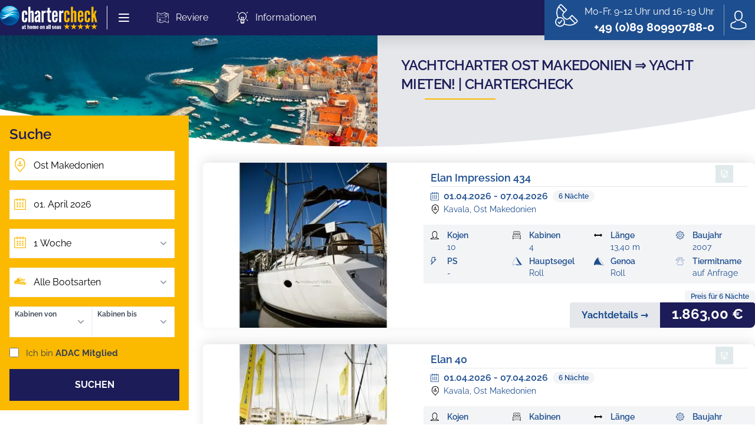

--- FILE ---
content_type: text/html; charset=utf-8
request_url: https://www.chartercheck.com/yachtcharter/mittelmeer/ost-makedonien
body_size: 66359
content:
<!DOCTYPE html><html lang="de"><head><meta charSet="utf-8"/><meta name="viewport" content="width=device-width, initial-scale=1.0, maximum-scale=1.0, user-scalable=0"/><title>Yachtcharter Ost Makedonien ⇒ Yacht mieten! | CharterCheck</title><link rel="canonical" href="https://www.chartercheck.com/yachtcharter/mittelmeer/ost-makedonien"/><meta name="robots" content="index, follow"/><meta name="description" content="Yachtcharter Ost Makedonien.⛵ Yacht mieten -auch mit Skipper- und mit Segel- oder Motorboot den perfekten Urlaub erleben! Ihr Partner des ADAC."/><meta property="og:site_name" content="Chartercheck"/><meta property="og:locale" content="de"/><meta property="og:author" content="Chartercheck"/><meta property="og:publisher" content="Chartercheck"/><meta property="og:title" content="Yachtcharter Ost Makedonien ⇒ Yacht mieten! | CharterCheck"/><meta property="og:description" content="Yachtcharter Ost Makedonien.⛵ Yacht mieten -auch mit Skipper- und mit Segel- oder Motorboot den perfekten Urlaub erleben! Ihr Partner des ADAC."/><meta property="og:type" content="website"/><meta property="og:url" content="/yachtcharter/mittelmeer/ost-makedonien"/><script type="application/ld+json">[{"@context":"https://schema.org/","@type":["Product","Yacht"],"serviceType":"Boat charter","brand":{"@type":"Brand","name":"CharterCheck"},"hasOfferCatalog":{"@type":"OfferCatalog","name":"Boat offers","itemListElement":[[{"@type":["Product","Yacht"],"name":"Elan Impression 434","availability":"https://schema.org/InStock","sku":42532,"mpn":42532,"url":"https://www.chartercheck.com/yacht/segelyacht-chartern-42532-elan-impression-434","offers":[{"priceCurrency":"EUR","priceValidUntil":"2026-01-17"}]},{"@type":["Product","Yacht"],"name":"Elan 40","availability":"https://schema.org/InStock","sku":42534,"mpn":42534,"url":"https://www.chartercheck.com/yacht/segelyacht-chartern-42534-elan-40","offers":[{"priceCurrency":"EUR","priceValidUntil":"2026-01-17"}]},{"@type":["Product","Yacht"],"name":"Sun Odyssey 509","availability":"https://schema.org/InStock","sku":37483,"mpn":37483,"url":"https://www.chartercheck.com/yacht/segelyacht-chartern-37483-sun-odyssey-509","offers":[{"priceCurrency":"EUR","priceValidUntil":"2026-01-17"}]},{"@type":["Product","Yacht"],"name":"Bavaria 46","availability":"https://schema.org/InStock","sku":42533,"mpn":42533,"url":"https://www.chartercheck.com/yacht/segelyacht-chartern-42533-bavaria-46","offers":[{"priceCurrency":"EUR","priceValidUntil":"2026-01-17"}]},{"@type":["Product","Yacht"],"name":"Oceanis 43","availability":"https://schema.org/InStock","sku":51689,"mpn":51689,"url":"https://www.chartercheck.com/yacht/segelyacht-chartern-51689-oceanis-43","offers":[{"priceCurrency":"EUR","priceValidUntil":"2026-01-17"}]},{"@type":["Product","Yacht"],"name":"Bavaria 44","availability":"https://schema.org/InStock","sku":8358,"mpn":8358,"url":"https://www.chartercheck.com/yacht/segelyacht-chartern-8358-bavaria-44","offers":[{"priceCurrency":"EUR","priceValidUntil":"2026-01-17"}]},{"@type":["Product","Yacht"],"name":"Sun Odyssey 410","availability":"https://schema.org/InStock","sku":42524,"mpn":42524,"url":"https://www.chartercheck.com/yacht/segelyacht-chartern-42524-sun-odyssey-410","offers":[{"priceCurrency":"EUR","priceValidUntil":"2026-01-17"}]},{"@type":["Product","Yacht"],"name":"Oceanis 393","availability":"https://schema.org/InStock","sku":33740,"mpn":33740,"url":"https://www.chartercheck.com/yacht/segelyacht-chartern-33740-oceanis-393","offers":[{"priceCurrency":"EUR","priceValidUntil":"2026-01-17"}]},{"@type":["Product","Yacht"],"name":"Bavaria 39 Cruiser","availability":"https://schema.org/InStock","sku":42531,"mpn":42531,"url":"https://www.chartercheck.com/yacht/segelyacht-chartern-42531-bavaria-39-cruiser","offers":[{"priceCurrency":"EUR","priceValidUntil":"2026-01-17"}]},{"@type":["Product","Yacht"],"name":"Sun Odyssey 44 i","availability":"https://schema.org/InStock","sku":28887,"mpn":28887,"url":"https://www.chartercheck.com/yacht/segelyacht-chartern-28887-sun-odyssey-44-i","offers":[{"priceCurrency":"EUR","priceValidUntil":"2026-01-17"}]},{"@type":["Product","Yacht"],"name":"Bavaria 40 Cruiser","availability":"https://schema.org/InStock","sku":46654,"mpn":46654,"url":"https://www.chartercheck.com/yacht/segelyacht-chartern-46654-bavaria-40-cruiser","offers":[{"priceCurrency":"EUR","priceValidUntil":"2026-01-17"}]},{"@type":["Product","Yacht"],"name":"Sun Odyssey 49","availability":"https://schema.org/InStock","sku":42250,"mpn":42250,"url":"https://www.chartercheck.com/yacht/segelyacht-chartern-42250-sun-odyssey-49","offers":[{"priceCurrency":"EUR","priceValidUntil":"2026-01-17"}]},{"@type":["Product","Yacht"],"name":"Sun Odyssey 49i","availability":"https://schema.org/InStock","sku":9091,"mpn":9091,"url":"https://www.chartercheck.com/yacht/segelyacht-chartern-9091-sun-odyssey-49i","offers":[{"priceCurrency":"EUR","priceValidUntil":"2026-01-17"}]},{"@type":["Product","Yacht"],"name":"Bavaria 44","availability":"https://schema.org/InStock","sku":9095,"mpn":9095,"url":"https://www.chartercheck.com/yacht/segelyacht-chartern-9095-bavaria-44","offers":[{"priceCurrency":"EUR","priceValidUntil":"2026-01-17"}]},{"@type":["Product","Yacht"],"name":"Bavaria Yachtbau 36","availability":"https://schema.org/InStock","sku":33081,"mpn":33081,"url":"https://www.chartercheck.com/yacht/segelyacht-chartern-33081-bavaria-yachtbau-36","offers":[{"priceCurrency":"EUR","priceValidUntil":"2026-01-17"}]}]]}}]</script><meta name="next-head-count" content="15"/><script>
  document.documentElement.style.setProperty("--vh", window.innerHeight * 0.01 + 'px');

  window.addEventListener('resize', () => {
    document.documentElement.style.setProperty('--vh', window.innerHeight * 0.01 + 'px');
  });
</script><link rel="apple-touch-icon" sizes="180x180" href="/icons/apple-touch-icon.png"/><link rel="icon" type="image/png" sizes="32x32" href="/icons/favicon-32x32.png"/><link rel="icon" type="image/png" sizes="16x16" href="/icons/favicon-16x16.png"/><link rel="manifest" href="/site.webmanifest"/><link rel="mask-icon" href="/icons/safari-pinned-tab.svg" color="#5bbad5"/><link rel="shortcut icon" href="/icons/favicon.ico"/><meta name="seobility" content="d439bb59176511f9ff804341e68582c8"/><meta name="msapplication-TileColor" content="#2b5797"/><meta name="msapplication-config" content="/browserconfig.xml"/><meta name="theme-color" content="#ffffff"/><meta name="application-name" content="chartercheck"/><meta name="apple-mobile-web-app-capable" content="yes"/><meta name="apple-mobile-web-app-status-bar-style" content="default"/><meta name="apple-mobile-web-app-title" content="chartercheck"/><meta name="format-detection" content="telephone=no"/><meta name="mobile-web-app-capable" content="yes"/><meta name="msapplication-tap-highlight" content="no"/><link rel="manifest" href="/manifest.json"/><script type="application/ld+json">{"@context":"https://schema.org","@type":"Organization","name":"CharterCheck","alternateName":"CharterCheck","url":"https://www.chartercheck.com/","logo":"https://www.chartercheck.com/images/logo.png","contactPoint":[{"@type":"ContactPoint","telephone":" +49 (0)89 80990788-0","contactType":"customer service"}],"sameAs":["https://www.facebook.com/chartercheck"],"aggregateRating":{"@type":"AggregateRating","ratingValue":4.9,"ratingCount":64,"bestRating":5}}</script><link rel="preload" href="/_next/static/css/d57c46bb2c02777a.css" as="style"/><link rel="stylesheet" href="/_next/static/css/d57c46bb2c02777a.css" data-n-g=""/><link rel="preload" href="/_next/static/css/122731cf8f2a4972.css" as="style"/><link rel="stylesheet" href="/_next/static/css/122731cf8f2a4972.css" data-n-p=""/><noscript data-n-css=""></noscript><script defer="" nomodule="" src="/_next/static/chunks/polyfills-5cd94c89d3acac5f.js"></script><script src="/_next/static/chunks/webpack-b9af87bd9e1ed45b.js" defer=""></script><script src="/_next/static/chunks/framework-61797008a55d4ad5.js" defer=""></script><script src="/_next/static/chunks/main-502839cf35bb1c4f.js" defer=""></script><script src="/_next/static/chunks/pages/_app-3918f477fc92475b.js" defer=""></script><script src="/_next/static/chunks/141-41227be58c2f19d1.js" defer=""></script><script src="/_next/static/chunks/399-c58985bd8dc9bcf4.js" defer=""></script><script src="/_next/static/chunks/840-edd3aa0ce2f18f65.js" defer=""></script><script src="/_next/static/chunks/550-7208f6dc63b0e783.js" defer=""></script><script src="/_next/static/chunks/541-69390fdb7062e040.js" defer=""></script><script src="/_next/static/chunks/749-1797e6d609b65225.js" defer=""></script><script src="/_next/static/chunks/501-35c0613bd93ed02c.js" defer=""></script><script src="/_next/static/chunks/419-fd5b1d73cb796081.js" defer=""></script><script src="/_next/static/chunks/708-3ded361b162f519e.js" defer=""></script><script src="/_next/static/chunks/423-938ef73ab96af079.js" defer=""></script><script src="/_next/static/chunks/68-f514683265de3186.js" defer=""></script><script src="/_next/static/chunks/pages/%5B...slug%5D-3fa1e0937a458a2d.js" defer=""></script><script src="/_next/static/hXpnLN5WP92E3sZiKM387/_buildManifest.js" defer=""></script><script src="/_next/static/hXpnLN5WP92E3sZiKM387/_ssgManifest.js" defer=""></script><script src="/_next/static/hXpnLN5WP92E3sZiKM387/_middlewareManifest.js" defer=""></script><style id="__jsx-762322e4f5e91505">a.router-link-exact-active.jsx-762322e4f5e91505{@apply font-semibold border-primary !important;}</style><style id="__jsx-1705669491">#hero-background-image.jsx-1705669491{background-image:url(/assets/images/hero/2x.jpg);
background-image:-webkit-image-set(url(/assets/images/hero/1x.jpg) 1x, url(/assets/images/hero/2x.jpg) 2x);
background-image:image-set(url(/assets/images/hero/1x.jpg) 1x, url(/assets/images/hero/2x.jpg) 2x)}</style></head><body><div id="__next" data-reactroot=""><div class="jsx-762322e4f5e91505"><div class="fixed top-0 left-0 right-0 w-full z-[10000] bg-primary"><div aria-hidden="true" class="jsx-762322e4f5e91505 absolute inset-0 shadow-sm bg-primary-600 text-white z-50 pointer-events-none"></div><div class="jsx-762322e4f5e91505 relative z-50"><div class="jsx-762322e4f5e91505 max-w-7xl mx-auto flex justify-between items-center px-6 md:py-0 py-2 xl:px-0 md:justify-start md:space-x-5 lg:space-x-8"><div class="jsx-762322e4f5e91505 flex items-center space-x-4"><a class="jsx-762322e4f5e91505" href="/"><span class="jsx-762322e4f5e91505 sr-only">Chartercheck</span><svg xmlns="http://www.w3.org/2000/svg" viewBox="0 0 240.27 58.34" alt="Chartercheck Logo" class="h-8 w-auto md:h-9 lg:h-10"><g data-name="Ebene 2"><g data-name="Layer 1"><path d="M59.29 33.78c0 1 .05 2.29 1.45 2.29 1.2 0 1.51-.57 1.51-2.29v-4h5.25v2.75c0 6.35-2.34 8.17-6.76 8.17-3.8 0-6.71-2.08-6.71-8.43V19.9c0-6.35 2.91-8.43 6.71-8.43 4.42 0 6.76 1.82 6.76 8.17v2.23h-5.25v-3.43c0-1.72-.31-2.29-1.51-2.29-1.4 0-1.45 1.25-1.45 2.29ZM75 17.92v22.41h-5.21V2.11H75v12.17c.42-.26 2.44-2.81 4.26-2.81 2.81 0 4 3.23 4 5.57v23.29H78V17.82c0-1.1-.62-1.25-1.24-1.25-1.04 0-1.76 1.35-1.76 1.35Zm19.19 3.85v-3.12c0-1 0-2.6-1.46-2.6-1.77 0-1.45 2.6-1.51 4.21H86v-1.2a7.3 7.3 0 0 1 7.07-7.59 6.4 6.4 0 0 1 6.4 6.45v17.47a26.83 26.83 0 0 0 .36 4.94H94.7a4.38 4.38 0 0 1-.47-2.33h-.37a5.16 5.16 0 0 1-4.21 2.71c-1.4 0-4.21-1-4.21-7 0-9.6 8.27-10.23 8.79-11.94ZM92 35.6a2 2 0 0 0 2.19-1.72V26.6c-2.55 1.09-3.64 3.64-3.64 6.35.04.67.19 2.65 1.45 2.65Zm21-18.31a4.66 4.66 0 0 0-4.11.68 3.22 3.22 0 0 0-1.14 2.6v19.76h-5.25V11.89h5.25v3.17a5.14 5.14 0 0 1 5.25-3.59Zm9.67-12.42v7h3.59v4.73h-3.59v14.16c0 1.77 0 4.68 1.67 4.68a12.07 12.07 0 0 0 1.92-.2v5.14a10 10 0 0 1-2.81.37c-6 0-6-6.24-6-9.57V16.62h-2.65v-4.73h2.65v-7Zm19.55 25.27v3.28s0 7.33-6.81 7.33-6.76-7.49-6.76-7.49V19s.05-7.49 6.81-7.49 6.76 7.33 6.76 7.33v8.27h-8.68v6.19s0 2.86 1.92 2.86 1.88-2.86 1.88-2.86v-3.16ZM133.59 23h3.8v-4s.1-2.91-1.88-2.91-1.92 2.91-1.92 2.91Zm22.77-5.67a4.63 4.63 0 0 0-4.1.68 3.21 3.21 0 0 0-1.15 2.6v19.72h-5.25V11.89h5.25v3.17a5.15 5.15 0 0 1 5.25-3.59Z" style="fill:#fff"></path><path d="M37.6 4.62a23.84 23.84 0 1 0 5.74 33.23A23.85 23.85 0 0 0 37.6 4.62Z" style="fill:#005faa;fill-rule:evenodd"></path><path d="M37.53 4.71a23.72 23.72 0 1 0 5.71 33.07 23.72 23.72 0 0 0-5.71-33.07Z" style="fill:#0060ab;fill-rule:evenodd"></path><path d="M37.47 4.81a23.61 23.61 0 1 0 5.68 32.91 23.62 23.62 0 0 0-5.68-32.91Z" style="fill:#0060ab;fill-rule:evenodd"></path><path d="M37.4 4.9a23.49 23.49 0 1 0 5.66 32.75A23.5 23.5 0 0 0 37.4 4.9Z" style="fill:#0061ab;fill-rule:evenodd"></path><path d="M37.33 5A23.38 23.38 0 1 0 43 37.59 23.39 23.39 0 0 0 37.33 5Z" style="fill:#0061ac;fill-rule:evenodd"></path><path d="M37.27 5.08a23.27 23.27 0 1 0 5.6 32.44 23.27 23.27 0 0 0-5.6-32.44Z" style="fill:#0062ac;fill-rule:evenodd"></path><path d="M37.2 5.18a23.15 23.15 0 1 0 5.58 32.28A23.15 23.15 0 0 0 37.2 5.18Z" style="fill:#0062ad;fill-rule:evenodd"></path><path d="M37.14 5.27a23 23 0 1 0 5.55 32.12 23 23 0 0 0-5.55-32.12Z" style="fill:#0063ad;fill-rule:evenodd"></path><path d="M37.07 5.36a22.93 22.93 0 1 0 5.52 32 22.94 22.94 0 0 0-5.52-32Z" style="fill:#0064ae;fill-rule:evenodd"></path><path d="M37 5.45a22.82 22.82 0 1 0 5.5 31.81A22.83 22.83 0 0 0 37 5.45Z" style="fill:#0064ae;fill-rule:evenodd"></path><path d="M36.94 5.55a22.7 22.7 0 1 0 5.47 31.65 22.7 22.7 0 0 0-5.47-31.65Z" style="fill:#0065ae;fill-rule:evenodd"></path><path d="M36.88 5.64a22.59 22.59 0 1 0 5.44 31.49 22.6 22.6 0 0 0-5.44-31.49Z" style="fill:#0065af;fill-rule:evenodd"></path><path d="M36.81 5.73a22.47 22.47 0 1 0 5.41 31.34 22.5 22.5 0 0 0-5.41-31.34Z" style="fill:#0066af;fill-rule:evenodd"></path><path d="M36.75 5.82A22.37 22.37 0 1 0 42.13 37a22.37 22.37 0 0 0-5.38-31.18Z" style="fill:#0067b0;fill-rule:evenodd"></path><path d="M36.68 5.92a22.24 22.24 0 1 0 5.36 31 22.25 22.25 0 0 0-5.36-31Z" style="fill:#0067b0;fill-rule:evenodd"></path><path d="M36.62 6A22.14 22.14 0 1 0 42 36.87 22.14 22.14 0 0 0 36.62 6Z" style="fill:#0068b1;fill-rule:evenodd"></path><path d="M36.55 6.1a22 22 0 1 0 5.3 30.7 22 22 0 0 0-5.3-30.7Z" style="fill:#0068b1;fill-rule:evenodd"></path><path d="M36.49 6.19a21.91 21.91 0 1 0 5.27 30.55 21.93 21.93 0 0 0-5.27-30.55Z" style="fill:#0069b1;fill-rule:evenodd"></path><path d="M36.42 6.29a21.79 21.79 0 1 0 5.25 30.38 21.8 21.8 0 0 0-5.25-30.38Z" style="fill:#006ab2;fill-rule:evenodd"></path><path d="M36.35 6.38a21.68 21.68 0 1 0 5.23 30.23 21.69 21.69 0 0 0-5.23-30.23Z" style="fill:#006ab2;fill-rule:evenodd"></path><path d="M36.29 6.47a21.57 21.57 0 1 0 5.19 30.07 21.58 21.58 0 0 0-5.19-30.07Z" style="fill:#006bb3;fill-rule:evenodd"></path><path d="M36.22 6.56a21.46 21.46 0 1 0 5.17 29.92 21.46 21.46 0 0 0-5.17-29.92Z" style="fill:#006bb3;fill-rule:evenodd"></path><path d="M36.16 6.66a21.34 21.34 0 1 0 5.14 29.75 21.35 21.35 0 0 0-5.14-29.75Z" style="fill:#006cb4;fill-rule:evenodd"></path><path d="M36.09 6.75a21.23 21.23 0 1 0 5.12 29.6 21.24 21.24 0 0 0-5.12-29.6Z" style="fill:#006cb4;fill-rule:evenodd"></path><path d="M36 6.84a21.12 21.12 0 1 0 5.08 29.44A21.13 21.13 0 0 0 36 6.84Z" style="fill:#006db5;fill-rule:evenodd"></path><path d="M36 6.93a21 21 0 1 0 5 29.29 21 21 0 0 0-5-29.29Z" style="fill:#006eb5;fill-rule:evenodd"></path><path d="M35.9 7a20.89 20.89 0 1 0 5 29.12A20.9 20.9 0 0 0 35.9 7Z" style="fill:#006eb5;fill-rule:evenodd"></path><path d="M35.83 7.12a20.77 20.77 0 1 0 5 29 20.77 20.77 0 0 0-5-29Z" style="fill:#006fb6;fill-rule:evenodd"></path><path d="M35.77 7.21a20.66 20.66 0 1 0 5 28.81 20.67 20.67 0 0 0-5-28.81Z" style="fill:#006fb6;fill-rule:evenodd"></path><path d="M35.7 7.3A20.55 20.55 0 1 0 40.65 36 20.56 20.56 0 0 0 35.7 7.3Z" style="fill:#0070b7;fill-rule:evenodd"></path><path d="M35.64 7.4a20.43 20.43 0 1 0 4.92 28.49A20.44 20.44 0 0 0 35.64 7.4Z" style="fill:#0071b7;fill-rule:evenodd"></path><path d="M35.57 7.49a20.32 20.32 0 1 0 4.9 28.33 20.33 20.33 0 0 0-4.9-28.33Z" style="fill:#0071b7;fill-rule:evenodd"></path><path d="M35.51 7.58a20.21 20.21 0 1 0 4.86 28.18 20.22 20.22 0 0 0-4.86-28.18Z" style="fill:#0072b8;fill-rule:evenodd"></path><path d="M35.44 7.67a20.1 20.1 0 1 0 4.84 28 20.11 20.11 0 0 0-4.84-28Z" style="fill:#0072b8;fill-rule:evenodd"></path><path d="M35.37 7.77a20 20 0 1 0 4.82 27.86 20 20 0 0 0-4.82-27.86Z" style="fill:#0073b9;fill-rule:evenodd"></path><path d="M35.31 7.86a19.87 19.87 0 1 0 4.79 27.7 19.87 19.87 0 0 0-4.79-27.7Z" style="fill:#0073b9;fill-rule:evenodd"></path><path d="M35.24 8A19.76 19.76 0 1 0 40 35.5 19.76 19.76 0 0 0 35.24 8Z" style="fill:#0074ba;fill-rule:evenodd"></path><path d="M35.18 8a19.65 19.65 0 1 0 4.73 27.39A19.66 19.66 0 0 0 35.18 8Z" style="fill:#0075ba;fill-rule:evenodd"></path><path d="M35.11 8.14a19.53 19.53 0 1 0 4.71 27.23 19.53 19.53 0 0 0-4.71-27.23Z" style="fill:#0075ba;fill-rule:evenodd"></path><path d="M35.05 8.23a19.42 19.42 0 1 0 4.67 27.07 19.43 19.43 0 0 0-4.67-27.07Z" style="fill:#0076bb;fill-rule:evenodd"></path><path d="M35 8.32a19.3 19.3 0 1 0 4.65 26.91A19.31 19.31 0 0 0 35 8.32Z" style="fill:#0076bb;fill-rule:evenodd"></path><path d="M34.92 8.41a19.19 19.19 0 1 0 4.62 26.76 19.2 19.2 0 0 0-4.62-26.76Z" style="fill:#0077bc;fill-rule:evenodd"></path><path d="M34.85 8.51a19.07 19.07 0 1 0 4.6 26.59 19.08 19.08 0 0 0-4.6-26.59Z" style="fill:#0078bc;fill-rule:evenodd"></path><path d="M34.79 8.6A19 19 0 1 0 39.35 35a19 19 0 0 0-4.56-26.4Z" style="fill:#0078bd;fill-rule:evenodd"></path><path d="M34.72 8.69A18.85 18.85 0 1 0 39.26 35a18.85 18.85 0 0 0-4.54-26.31Z" style="fill:#0079bd;fill-rule:evenodd"></path><path d="M34.66 8.78a18.74 18.74 0 1 0 4.51 26.13 18.76 18.76 0 0 0-4.51-26.13Z" style="fill:#0079bd;fill-rule:evenodd"></path><path d="M34.59 8.88a18.62 18.62 0 1 0 4.49 26 18.63 18.63 0 0 0-4.49-26Z" style="fill:#007abe;fill-rule:evenodd"></path><path d="M34.53 9A18.51 18.51 0 1 0 39 34.78 18.53 18.53 0 0 0 34.53 9Z" style="fill:#007abe;fill-rule:evenodd"></path><path d="M34.46 9.06a18.4 18.4 0 1 0 4.43 25.65 18.41 18.41 0 0 0-4.43-25.65Z" style="fill:#007bbf;fill-rule:evenodd"></path><path d="M34.4 9.15a18.29 18.29 0 1 0 4.4 25.5 18.29 18.29 0 0 0-4.4-25.5Z" style="fill:#007cbf;fill-rule:evenodd"></path><path d="M34.33 9.25a18.17 18.17 0 1 0 4.38 25.33 18.17 18.17 0 0 0-4.38-25.33Z" style="fill:#007cbf;fill-rule:evenodd"></path><path d="M34.26 9.34a18.06 18.06 0 1 0 4.35 25.18 18.07 18.07 0 0 0-4.35-25.18Z" style="fill:#007dc0;fill-rule:evenodd"></path><path d="M34.2 9.43a17.95 17.95 0 1 0 4.32 25 17.95 17.95 0 0 0-4.32-25Z" style="fill:#007dc0;fill-rule:evenodd"></path><path d="M34.13 9.52a17.83 17.83 0 1 0 4.3 24.86 17.84 17.84 0 0 0-4.3-24.86Z" style="fill:#007ec1;fill-rule:evenodd"></path><path d="M34.07 9.62a17.72 17.72 0 1 0 4.27 24.7 17.73 17.73 0 0 0-4.27-24.7Z" style="fill:#007fc1;fill-rule:evenodd"></path><path d="M34 9.71a17.6 17.6 0 1 0 4.24 24.54A17.6 17.6 0 0 0 34 9.71Z" style="fill:#007fc1;fill-rule:evenodd"></path><path d="M33.94 9.8a17.49 17.49 0 1 0 4.21 24.39A17.5 17.5 0 0 0 33.94 9.8Z" style="fill:#0080c2;fill-rule:evenodd"></path><path d="M33.87 9.89a17.38 17.38 0 1 0 4.19 24.23 17.39 17.39 0 0 0-4.19-24.23Z" style="fill:#0080c2;fill-rule:evenodd"></path><path d="M33.81 10A17.26 17.26 0 1 0 38 34.06 17.27 17.27 0 0 0 33.81 10Z" style="fill:#0081c3;fill-rule:evenodd"></path><path d="M33.74 10.08A17.15 17.15 0 1 0 37.87 34a17.15 17.15 0 0 0-4.13-23.92Z" style="fill:#0081c3;fill-rule:evenodd"></path><path d="M33.68 10.17a17 17 0 1 0 4.1 23.76 17.06 17.06 0 0 0-4.1-23.76Z" style="fill:#0082c3;fill-rule:evenodd"></path><path d="M33.61 10.26a16.93 16.93 0 1 0 4.08 23.6 16.94 16.94 0 0 0-4.08-23.6Z" style="fill:#0083c4;fill-rule:evenodd"></path><path d="M33.55 10.36A16.81 16.81 0 1 0 37.6 33.8a16.83 16.83 0 0 0-4.05-23.44Z" style="fill:#0083c4;fill-rule:evenodd"></path><path d="M33.48 10.45a16.7 16.7 0 1 0 4 23.28 16.7 16.7 0 0 0-4-23.28Z" style="fill:#0084c5;fill-rule:evenodd"></path><path d="M33.42 10.54a16.59 16.59 0 1 0 4 23.13 16.6 16.6 0 0 0-4-23.13Z" style="fill:#0084c5;fill-rule:evenodd"></path><path d="M33.35 10.63a16.47 16.47 0 1 0 4 23 16.48 16.48 0 0 0-4-23Z" style="fill:#0085c5;fill-rule:evenodd"></path><path d="M33.28 10.73a16.36 16.36 0 1 0 3.94 22.8 16.35 16.35 0 0 0-3.94-22.8Z" style="fill:#0086c6;fill-rule:evenodd"></path><path d="M33.22 10.82a16.24 16.24 0 1 0 3.91 22.65 16.25 16.25 0 0 0-3.91-22.65Z" style="fill:#0086c6;fill-rule:evenodd"></path><path d="M33.15 10.91A16.13 16.13 0 1 0 37 33.4a16.14 16.14 0 0 0-3.85-22.49Z" style="fill:#0087c7;fill-rule:evenodd"></path><path d="M33.09 11A16 16 0 1 0 37 33.34 16 16 0 0 0 33.09 11Z" style="fill:#0087c7;fill-rule:evenodd"></path><path d="M33 11.1a15.9 15.9 0 1 0 3.83 22.17A15.9 15.9 0 0 0 33 11.1Z" style="fill:#0088c7;fill-rule:evenodd"></path><path d="M33 11.19a15.79 15.79 0 1 0 3.8 22 15.8 15.8 0 0 0-3.8-22Z" style="fill:#0089c8;fill-rule:evenodd"></path><path d="M32.89 11.28a15.68 15.68 0 1 0 3.78 21.86 15.68 15.68 0 0 0-3.78-21.86Z" style="fill:#0089c8;fill-rule:evenodd"></path><path d="M32.83 11.37a15.57 15.57 0 1 0 3.75 21.71 15.58 15.58 0 0 0-3.75-21.71Z" style="fill:#008ac8;fill-rule:evenodd"></path><path d="M32.76 11.47A15.45 15.45 0 1 0 36.48 33a15.46 15.46 0 0 0-3.72-21.53Z" style="fill:#008ac9;fill-rule:evenodd"></path><path d="M32.7 11.56A15.34 15.34 0 1 0 36.39 33a15.35 15.35 0 0 0-3.69-21.44Z" style="fill:#008bc9;fill-rule:evenodd"></path><path d="M32.63 11.65a15.23 15.23 0 1 0 3.67 21.23 15.24 15.24 0 0 0-3.67-21.23Z" style="fill:#008bca;fill-rule:evenodd"></path><path d="M32.57 11.74a15.12 15.12 0 1 0 3.64 21.08 15.13 15.13 0 0 0-3.64-21.08Z" style="fill:#008cca;fill-rule:evenodd"></path><path d="M32.5 11.84a15 15 0 1 0 3.61 20.91 15 15 0 0 0-3.61-20.91Z" style="fill:#008dca;fill-rule:evenodd"></path><path d="M32.44 11.93A14.89 14.89 0 1 0 36 32.68a14.89 14.89 0 0 0-3.56-20.75Z" style="fill:#008dcb;fill-rule:evenodd"></path><path d="M32.37 12a14.77 14.77 0 1 0 3.56 20.6A14.79 14.79 0 0 0 32.37 12Z" style="fill:#008ecb;fill-rule:evenodd"></path><path d="M32.3 12.11a14.66 14.66 0 1 0 3.54 20.44 14.66 14.66 0 0 0-3.54-20.44Z" style="fill:#008ecc;fill-rule:evenodd"></path><path d="M32.24 12.21a14.54 14.54 0 1 0 3.5 20.28 14.55 14.55 0 0 0-3.5-20.28Z" style="fill:#008fcc;fill-rule:evenodd"></path><path d="M32.17 12.3a14.43 14.43 0 1 0 3.48 20.12 14.43 14.43 0 0 0-3.48-20.12Z" style="fill:#0090cc;fill-rule:evenodd"></path><path d="M32.11 12.39a14.32 14.32 0 1 0 3.45 20 14.33 14.33 0 0 0-3.45-20Z" style="fill:#0090cd;fill-rule:evenodd"></path><path d="M32 12.48a14.21 14.21 0 1 0 3.43 19.81A14.21 14.21 0 0 0 32 12.48Z" style="fill:#0091cd;fill-rule:evenodd"></path><path d="M32 12.58a14.09 14.09 0 1 0 3.39 19.65A14.09 14.09 0 0 0 32 12.58Z" style="fill:#0091cd;fill-rule:evenodd"></path><path d="M31.91 12.67a14 14 0 1 0 3.37 19.49 14 14 0 0 0-3.37-19.49Z" style="fill:#0092ce;fill-rule:evenodd"></path><path d="M31.85 12.76a13.87 13.87 0 1 0 3.34 19.34 13.88 13.88 0 0 0-3.34-19.34Z" style="fill:#0093ce;fill-rule:evenodd"></path><path d="M31.78 12.85A13.76 13.76 0 1 0 35.1 32a13.76 13.76 0 0 0-3.32-19.15Z" style="fill:#0093ce;fill-rule:evenodd"></path><path d="M31.72 13A13.64 13.64 0 1 0 35 32a13.65 13.65 0 0 0-3.28-19Z" style="fill:#0094cf;fill-rule:evenodd"></path><path d="M31.65 13a13.53 13.53 0 1 0 3.26 18.9A13.54 13.54 0 0 0 31.65 13Z" style="fill:#0094cf;fill-rule:evenodd"></path><path d="M31.59 13.13a13.42 13.42 0 1 0 3.23 18.7 13.42 13.42 0 0 0-3.23-18.7Z" style="fill:#0095d0;fill-rule:evenodd"></path><path d="M31.52 13.22a13.3 13.3 0 1 0 3.21 18.55 13.31 13.31 0 0 0-3.21-18.55Z" style="fill:#0096d0;fill-rule:evenodd"></path><path d="M31.46 13.32a13.19 13.19 0 1 0 3.17 18.38 13.19 13.19 0 0 0-3.17-18.38Z" style="fill:#0096d0;fill-rule:evenodd"></path><path d="M31.39 13.41a13.07 13.07 0 1 0 3.15 18.23 13.08 13.08 0 0 0-3.15-18.23Z" style="fill:#0097d1;fill-rule:evenodd"></path><path d="M31.33 13.5a13 13 0 1 0 3.12 18.07 13 13 0 0 0-3.12-18.07Z" style="fill:#0097d1;fill-rule:evenodd"></path><path d="M31.26 13.59a12.85 12.85 0 1 0 3.09 17.92 12.87 12.87 0 0 0-3.09-17.92Z" style="fill:#0098d1;fill-rule:evenodd"></path><path d="M31.19 13.69a12.73 12.73 0 1 0 3.07 17.75 12.73 12.73 0 0 0-3.07-17.75Z" style="fill:#0099d2;fill-rule:evenodd"></path><path d="M31.13 13.78a12.62 12.62 0 1 0 3 17.6 12.63 12.63 0 0 0-3-17.6Z" style="fill:#0099d2;fill-rule:evenodd"></path><path d="M31.06 13.87a12.51 12.51 0 1 0 3 17.44 12.51 12.51 0 0 0-3-17.44Z" style="fill:#009ad2;fill-rule:evenodd"></path><path d="M31 14a12.4 12.4 0 1 0 3 17.29A12.41 12.41 0 0 0 31 14Z" style="fill:#009ad3;fill-rule:evenodd"></path><path d="M30.93 14.06a12.28 12.28 0 1 0 3 17.12 12.28 12.28 0 0 0-3-17.12Z" style="fill:#009bd3;fill-rule:evenodd"></path><path d="M30.87 14.15a12.17 12.17 0 1 0 2.93 17 12.17 12.17 0 0 0-2.93-17Z" style="fill:#009bd4;fill-rule:evenodd"></path><path d="M30.8 14.24a12.06 12.06 0 1 0 2.91 16.81 12.06 12.06 0 0 0-2.91-16.81Z" style="fill:#009cd4;fill-rule:evenodd"></path><path d="M30.74 14.33A11.95 11.95 0 1 0 33.61 31a12 12 0 0 0-2.87-16.67Z" style="fill:#009dd4;fill-rule:evenodd"></path><path d="M30.67 14.43a11.82 11.82 0 1 0 2.85 16.49 11.82 11.82 0 0 0-2.85-16.49Z" style="fill:#009dd5;fill-rule:evenodd"></path><path d="M30.61 14.52a11.72 11.72 0 1 0 2.82 16.33 11.72 11.72 0 0 0-2.82-16.33Z" style="fill:#009ed5;fill-rule:evenodd"></path><path d="M30.54 14.61a11.6 11.6 0 1 0 2.8 16.18 11.61 11.61 0 0 0-2.8-16.18Z" style="fill:#009ed5;fill-rule:evenodd"></path><path d="M30.48 14.7a11.49 11.49 0 1 0 2.76 16 11.49 11.49 0 0 0-2.76-16Z" style="fill:#009fd6;fill-rule:evenodd"></path><path d="M30.41 14.8a11.37 11.37 0 1 0 2.74 15.86 11.38 11.38 0 0 0-2.74-15.86Z" style="fill:#00a0d6;fill-rule:evenodd"></path><path d="M30.35 14.89a11.26 11.26 0 1 0 2.71 15.7 11.28 11.28 0 0 0-2.71-15.7Z" style="fill:#00a0d6;fill-rule:evenodd"></path><path d="M30.28 15A11.15 11.15 0 1 0 33 30.53 11.16 11.16 0 0 0 30.28 15Z" style="fill:#00a1d7;fill-rule:evenodd"></path><path d="M30.21 15.07a11 11 0 1 0 2.66 15.39 11 11 0 0 0-2.66-15.39Z" style="fill:#00a1d7;fill-rule:evenodd"></path><path d="M30.15 15.17a10.92 10.92 0 1 0 2.63 15.23 10.93 10.93 0 0 0-2.63-15.23Z" style="fill:#00a2d7;fill-rule:evenodd"></path><path d="M30.08 15.26a10.81 10.81 0 1 0 2.61 15.07 10.8 10.8 0 0 0-2.61-15.07Z" style="fill:#00a2d8;fill-rule:evenodd"></path><path d="M30 15.35a10.7 10.7 0 1 0 2.6 14.92A10.71 10.71 0 0 0 30 15.35Z" style="fill:#00a3d8;fill-rule:evenodd"></path><path d="M30 15.44a10.58 10.58 0 1 0 2.5 14.76A10.58 10.58 0 0 0 30 15.44Z" style="fill:#00a4d8;fill-rule:evenodd"></path><path d="M29.89 15.54a10.47 10.47 0 1 0 2.52 14.59 10.47 10.47 0 0 0-2.52-14.59Z" style="fill:#00a4d9;fill-rule:evenodd"></path><path d="M29.82 15.63a10.35 10.35 0 1 0 2.5 14.44 10.36 10.36 0 0 0-2.5-14.44Z" style="fill:#00a5d9;fill-rule:evenodd"></path><path d="M29.76 15.72A10.25 10.25 0 1 0 32.23 30a10.25 10.25 0 0 0-2.47-14.28Z" style="fill:#00a5d9;fill-rule:evenodd"></path><path d="M29.69 15.81a10.13 10.13 0 1 0 2.44 14.13 10.13 10.13 0 0 0-2.44-14.13Z" style="fill:#00a6da;fill-rule:evenodd"></path><path d="M29.63 15.91a10 10 0 1 0 2.41 14 10 10 0 0 0-2.41-14Z" style="fill:#00a7da;fill-rule:evenodd"></path><path d="M29.56 16A9.9 9.9 0 1 0 32 29.81 9.91 9.91 0 0 0 29.56 16Z" style="fill:#00a7da;fill-rule:evenodd"></path><path d="M29.5 16.09a9.79 9.79 0 1 0 2.36 13.65 9.8 9.8 0 0 0-2.36-13.65Z" style="fill:#00a8db;fill-rule:evenodd"></path><path d="M29.43 16.18a9.68 9.68 0 1 0 2.33 13.5 9.69 9.69 0 0 0-2.33-13.5Z" style="fill:#00a8db;fill-rule:evenodd"></path><path d="M29.37 16.28a9.56 9.56 0 1 0 2.3 13.33 9.57 9.57 0 0 0-2.3-13.33Z" style="fill:#00a9db;fill-rule:evenodd"></path><path d="M29.3 16.37a9.45 9.45 0 1 0 2.28 13.18 9.46 9.46 0 0 0-2.28-13.18Z" style="fill:#00aadc;fill-rule:evenodd"></path><path d="M29.23 16.46a9.34 9.34 0 1 0 2.25 13 9.34 9.34 0 0 0-2.25-13Z" style="fill:#00aadc;fill-rule:evenodd"></path><path d="M29.17 16.55a9.23 9.23 0 1 0 2.22 12.87 9.23 9.23 0 0 0-2.22-12.87Z" style="fill:#00abdc;fill-rule:evenodd"></path><path d="M29.1 16.65a9.11 9.11 0 1 0 2.2 12.7 9.11 9.11 0 0 0-2.2-12.7Z" style="fill:#00abdd;fill-rule:evenodd"></path><path d="M29 16.74a9 9 0 1 0 2.17 12.54A9 9 0 0 0 29 16.74Z" style="fill:#00acdd;fill-rule:evenodd"></path><path d="M29 16.83a8.88 8.88 0 1 0 2.14 12.39A8.88 8.88 0 0 0 29 16.83Z" style="fill:#00addd;fill-rule:evenodd"></path><path d="M28.91 16.92A8.78 8.78 0 1 0 31 29.15a8.78 8.78 0 0 0-2.09-12.23Z" style="fill:#00adde;fill-rule:evenodd"></path><path d="M28.84 17a8.65 8.65 0 1 0 2.09 12.07A8.65 8.65 0 0 0 28.84 17Z" style="fill:#00aede;fill-rule:evenodd"></path><path d="M28.78 17.11A8.55 8.55 0 1 0 30.84 29a8.55 8.55 0 0 0-2.06-11.89Z" style="fill:#00aede;fill-rule:evenodd"></path><path d="M28.71 17.2a8.43 8.43 0 1 0 2 11.76 8.43 8.43 0 0 0-2-11.76Z" style="fill:#00afdf;fill-rule:evenodd"></path><path d="M28.65 17.29a8.32 8.32 0 1 0 2 11.6 8.32 8.32 0 0 0-2-11.6Z" style="fill:#00b0df;fill-rule:evenodd"></path><path d="M28.58 17.39a8.2 8.2 0 1 0 2 11.44 8.2 8.2 0 0 0-2-11.44Z" style="fill:#00b0df;fill-rule:evenodd"></path><path d="M28.52 17.48a8.09 8.09 0 1 0 1.95 11.28 8.1 8.1 0 0 0-1.95-11.28Z" style="fill:#00b1e0;fill-rule:evenodd"></path><path d="M28.45 17.57a8 8 0 1 0 1.92 11.13 8 8 0 0 0-1.92-11.13Z" style="fill:#00b2e0;fill-rule:evenodd"></path><path d="M28.39 17.66a7.87 7.87 0 1 0 1.89 11 7.88 7.88 0 0 0-1.89-11Z" style="fill:#00b2e0;fill-rule:evenodd"></path><path d="M28.32 17.76a7.75 7.75 0 1 0 1.87 10.81 7.75 7.75 0 0 0-1.87-10.81Z" style="fill:#00b3e1;fill-rule:evenodd"></path><path d="M28.26 17.85A7.64 7.64 0 1 0 30.1 28.5a7.65 7.65 0 0 0-1.84-10.65Z" style="fill:#00b3e1;fill-rule:evenodd"></path><path d="M28.19 17.94A7.53 7.53 0 1 0 30 28.43a7.53 7.53 0 0 0-1.81-10.49Z" style="fill:#00b4e1;fill-rule:evenodd"></path><path d="M28.12 18a7.42 7.42 0 1 0 1.79 10.34A7.42 7.42 0 0 0 28.12 18Z" style="fill:#00b4e2;fill-rule:evenodd"></path><path d="M28.06 18.13a7.3 7.3 0 1 0 1.76 10.17 7.3 7.3 0 0 0-1.76-10.17Z" style="fill:#00b5e2;fill-rule:evenodd"></path><path d="M45.09 17.93s-8.37-7.27-19.38-1S9.19 25 5.93 22.51l-5-3.78-.11.27 5 3.7s6.63 6 15-.42c6.64-5.07 16.87-9.64 24.12-4.19l2.2 1.63c0-.11-.05-.21-.07-.32Z" style="fill:#fff"></path><path d="M40.8 23.88s-8.38-7.27-19.38-1-16.53 8-19.78 5.55l-.95-.7c0 .14 0 .28.07.41l.72.5s6.63 6 15-.42c6.64-5.07 16.87-9.64 24.12-4.19L47 28.9c0-.12.05-.24.07-.36Z" style="fill:#fff"></path><path d="M10.07 16.78s6.63 6 15-.42c4.84-3.7 11.6-7.13 17.71-6.6a24 24 0 0 0-5-5A23.24 23.24 0 0 0 4.89 9.67a25.31 25.31 0 0 0-1.43 2.22Z" style="fill:#00b5e2"></path><path d="M10.2 16.72s6.59 5.94 14.91-.42c4.81-3.67 11.53-7.09 17.62-6.55a24.06 24.06 0 0 0-4.93-5 23.2 23.2 0 0 0-34.17 7.11Z" style="fill:#00b5e2"></path><path d="M10.33 16.66s6.56 5.9 14.82-.41c4.79-3.66 11.47-7 17.52-6.52a23.77 23.77 0 0 0-4.9-5A23 23 0 0 0 5.2 9.64a25.45 25.45 0 0 0-1.41 2.19Z" style="fill:#00b6e2"></path><path d="M10.46 16.61s6.54 5.86 14.74-.42c4.76-3.63 11.4-7 17.41-6.48a23.73 23.73 0 0 0-4.87-4.94A22.84 22.84 0 0 0 5.36 9.62 24.35 24.35 0 0 0 4 11.8Z" style="fill:#00b6e2"></path><path d="M10.59 16.55s6.48 5.83 14.65-.41c4.73-3.62 11.34-7 17.32-6.45a24 24 0 0 0-4.85-4.91A22.72 22.72 0 0 0 5.52 9.6a24.09 24.09 0 0 0-1.39 2.17Z" style="fill:#00b6e3"></path><path d="M10.72 16.49s6.44 5.8 14.56-.41C30 12.49 36.56 9.16 42.5 9.68a23.21 23.21 0 0 0-4.82-4.88 22.69 22.69 0 0 0-33.39 7Z" style="fill:#00b7e3"></path><path d="M10.84 16.44s6.41 5.76 14.49-.44c4.67-3.54 11.2-6.86 17.11-6.34a22.92 22.92 0 0 0-4.79-4.85A22.43 22.43 0 0 0 5.84 9.57a20.59 20.59 0 0 0-1.38 2.15Z" style="fill:#00b7e3"></path><path d="M11 16.38s6.37 5.73 14.4-.41c4.65-3.55 11.14-6.84 17-6.33a23.41 23.41 0 0 0-4.77-4.82A22.32 22.32 0 0 0 6 9.55c-.5.7-1 1.41-1.37 2.14Z" style="fill:#00b7e3"></path><path d="M11.1 16.32s6.33 5.7 14.31-.4c4.59-3.53 11.08-6.81 16.92-6.3a23.32 23.32 0 0 0-4.73-4.79A22.18 22.18 0 0 0 6.15 9.54a20.6 20.6 0 0 0-1.36 2.12Z" style="fill:#00b7e3"></path><path d="M11.23 16.26s6.29 5.67 14.23-.4c4.59-3.5 11-6.76 16.81-6.25a22.59 22.59 0 0 0-4.7-4.77A22.05 22.05 0 0 0 6.31 9.52 19.79 19.79 0 0 0 5 11.63Z" style="fill:#00b8e3"></path><path d="M11.36 16.21s6.25 5.63 14.14-.4c4.57-3.49 11-6.73 16.72-6.22a22.83 22.83 0 0 0-4.68-4.74A21.92 21.92 0 0 0 6.47 9.5a21.36 21.36 0 0 0-1.35 2.1Z" style="fill:#00b8e3"></path><path d="M11.49 16.15s6.21 5.6 14.05-.4c4.55-3.46 10.88-6.68 16.62-6.18a22.79 22.79 0 0 0-4.65-4.71A21.8 21.8 0 0 0 6.62 9.48a24.48 24.48 0 0 0-1.33 2.09Z" style="fill:#00b8e4"></path><path d="M11.61 16.09s6.18 5.57 14-.39C30.1 12.25 36.4 9.06 42.1 9.55a22.25 22.25 0 0 0-4.62-4.68 21.66 21.66 0 0 0-30.7 4.6 22.71 22.71 0 0 0-1.33 2.07Z" style="fill:#00b9e4"></path><path d="M11.74 16s6.15 5.52 13.89-.39C30.12 12.22 36.38 9 42 9.54a22 22 0 0 0-4.59-4.66A21.53 21.53 0 0 0 6.94 9.45a23.9 23.9 0 0 0-1.32 2.06Z" style="fill:#00b9e4"></path><path d="M11.87 16s6.11 5.49 13.81-.39C30.13 12.19 36.36 9 42 9.52a22 22 0 0 0-4.58-4.62A21.39 21.39 0 0 0 7.1 9.43a23.75 23.75 0 0 0-1.32 2.05Z" style="fill:#04b9e4"></path><path d="M12 15.92s6.07 5.46 13.72-.38c4.43-3.39 10.61-6.53 16.21-6a21.69 21.69 0 0 0-4.54-4.59A21.39 21.39 0 0 0 6 11.45Z" style="fill:#0cbae4"></path><path d="M12.13 15.86s6 5.43 13.63-.38c4.41-3.36 10.55-6.48 16.11-6a21.64 21.64 0 0 0-4.5-4.57 21.14 21.14 0 0 0-30 4.48 22.93 22.93 0 0 0-1.29 2Z" style="fill:#13bae4"></path><path d="M12.26 15.81s6 5.39 13.55-.38c4.37-3.35 10.48-6.45 16-6a21.64 21.64 0 0 0-4.48-4.54A21 21 0 0 0 7.57 9.38q-.71 1-1.29 2Z" style="fill:#18bae4"></path><path d="M12.39 15.75s5.95 5.36 13.46-.38C30.2 12.05 36.27 9 41.76 9.45a21.6 21.6 0 0 0-4.45-4.51A20.86 20.86 0 0 0 7.73 9.37a20.32 20.32 0 0 0-1.28 2Z" style="fill:#1dbae5"></path><path d="M12.51 15.69s5.92 5.33 13.38-.37C30.21 12 36.25 9 41.7 9.43A21.3 21.3 0 0 0 37.28 5 20.74 20.74 0 0 0 7.89 9.35a22.21 22.21 0 0 0-1.28 2Z" style="fill:#20bbe5"></path><path d="M12.64 15.64s5.88 5.29 13.3-.38C30.23 12 36.22 8.94 41.65 9.42A21.12 21.12 0 0 0 37.25 5 20.61 20.61 0 0 0 8 9.33a21.83 21.83 0 0 0-1.26 2Z" style="fill:#24bbe5"></path><path d="M12.77 15.58s5.84 5.26 13.21-.37C30.25 12 36.2 8.93 41.59 9.4A21.07 21.07 0 0 0 37.22 5a20.47 20.47 0 0 0-29 4.35A19.46 19.46 0 0 0 7 11.27Z" style="fill:#27bbe5"></path><path d="M12.9 15.52s5.8 5.23 13.12-.37c4.24-3.23 10.16-6.24 15.51-5.77A21 21 0 0 0 37.19 5 20.34 20.34 0 0 0 8.36 9.3a21.28 21.28 0 0 0-1.25 1.94Z" style="fill:#2abce5"></path><path d="M13 15.46s5.76 5.2 13-.36c4.21-3.22 10.09-6.2 15.41-5.74A20.75 20.75 0 0 0 37.16 5 20.2 20.2 0 0 0 8.52 9.28a19.23 19.23 0 0 0-1.24 1.94Z" style="fill:#2dbce5"></path><path d="M13.16 15.41s5.73 5.15 13-.37c4.19-3.19 10-6.16 15.31-5.69A20.46 20.46 0 0 0 37.14 5 20.07 20.07 0 0 0 8.68 9.27a19.6 19.6 0 0 0-1.24 1.92Z" style="fill:#2fbce5"></path><path d="M13.28 15.35S19 20.47 26.15 15c4.16-3.18 10-6.12 15.21-5.66A20.65 20.65 0 0 0 37.11 5 20 20 0 0 0 8.83 9.25a22.8 22.8 0 0 0-1.22 1.91Z" style="fill:#32bde5"></path><path d="M13.41 15.29s5.66 5.09 12.79-.36c4.13-3.15 9.89-6.07 15.11-5.62A20.66 20.66 0 0 0 37.08 5 19.82 19.82 0 0 0 9 9.23a20.25 20.25 0 0 0-1.21 1.9Z" style="fill:#34bde6"></path><path d="M13.54 15.24s5.62 5 12.7-.36c4.1-3.13 9.83-6 15-5.59A20.37 20.37 0 0 0 37.05 5a19.67 19.67 0 0 0-27.9 4.22 22.2 22.2 0 0 0-1.21 1.88Z" style="fill:#36bde6"></path><path d="M13.67 15.18s5.58 5 12.62-.36c4.07-3.11 9.76-6 14.9-5.54A20.12 20.12 0 0 0 37 5.05a19.63 19.63 0 0 0-28.91 6Z" style="fill:#38bee6"></path><path d="M13.8 15.12s5.54 5 12.53-.35c4.05-3.09 9.69-6 14.81-5.51A20.38 20.38 0 0 0 37 5.06 19.54 19.54 0 0 0 8.27 11Z" style="fill:#3abee6"></path><path d="M13.93 15.06s5.5 5 12.44-.34c4-3.07 9.63-5.92 14.71-5.48A19.84 19.84 0 0 0 37 5.07 19.29 19.29 0 0 0 9.62 9.16 21.37 21.37 0 0 0 8.44 11Z" style="fill:#3cbee6"></path><path d="M14.06 15s5.46 4.92 12.36-.35c4-3.05 9.56-5.88 14.6-5.44a19.56 19.56 0 0 0-4.09-4.14A19.16 19.16 0 0 0 9.78 9.15 18.83 18.83 0 0 0 8.61 11Z" style="fill:#3ebee6"></path><path d="M14.18 15s5.43 4.89 12.28-.34c4-3 9.5-5.84 14.51-5.4a19.75 19.75 0 0 0-4.06-4.16 19 19 0 0 0-27 4A18.7 18.7 0 0 0 8.77 11Z" style="fill:#40bfe6"></path><path d="M14.31 14.89s5.39 4.86 12.19-.34c3.94-3 9.44-5.79 14.41-5.36a19.47 19.47 0 0 0-4-4.08 18.89 18.89 0 0 0-26.78 4 19.73 19.73 0 0 0-1.16 1.81Z" style="fill:#42bfe7"></path><path d="M14.44 14.84s5.35 4.82 12.11-.34c3.91-3 9.36-5.76 14.3-5.33a19.18 19.18 0 0 0-4-4 18.76 18.76 0 0 0-26.6 4 20.1 20.1 0 0 0-1.15 1.72Z" style="fill:#44bfe7"></path><path d="M14.57 14.78s5.32 4.78 12-.34c3.88-3 9.3-5.71 14.21-5.28a19.47 19.47 0 0 0-4-4 18.63 18.63 0 0 0-26.41 4 19.07 19.07 0 0 0-1.14 1.78Z" style="fill:#46c0e7"></path><path d="M14.7 14.72s5.28 4.75 11.93-.33c3.86-3 9.24-5.68 14.11-5.25a19.18 19.18 0 0 0-4-4 18.5 18.5 0 0 0-26.17 3.92c-.42.58-.79 1.17-1.14 1.77Z" style="fill:#47c0e7"></path><path d="M14.83 14.67s5.24 4.71 11.85-.34c3.82-2.92 9.17-5.63 14-5.21a18.9 18.9 0 0 0-3.92-4 18.36 18.36 0 0 0-26 3.9A19.28 19.28 0 0 0 9.6 10.8Z" style="fill:#49c0e7"></path><path d="M15 14.61s5.21 4.68 11.77-.33c3.8-2.9 9.1-5.6 13.9-5.18a18.85 18.85 0 0 0-3.89-3.94 18.32 18.32 0 0 0-27 5.61Z" style="fill:#4bc1e7"></path><path d="M15.08 14.55s5.17 4.65 11.68-.33c3.78-2.88 9-5.55 13.81-5.13a19.1 19.1 0 0 0-3.86-3.92A18.11 18.11 0 0 0 11 9c-.4.57-.77 1.14-1.11 1.73Z" style="fill:#4cc1e7"></path><path d="M15.21 14.49s5.13 4.62 11.6-.32c3.74-2.86 9-5.52 13.7-5.1a18.81 18.81 0 0 0-3.83-3.89A18 18 0 0 0 11.2 9a17.27 17.27 0 0 0-1.1 1.72Z" style="fill:#4ec1e7"></path><path d="M15.34 14.44s5.09 4.58 11.51-.33c3.72-2.84 8.91-5.47 13.6-5.06a18.51 18.51 0 0 0-3.8-3.86A17.85 17.85 0 0 0 11.36 9a17.13 17.13 0 0 0-1.1 1.71Z" style="fill:#4fc1e8"></path><path d="M15.47 14.38s5 4.55 11.42-.32c3.7-2.82 8.85-5.43 13.51-5a18.48 18.48 0 0 0-3.78-3.82A17.7 17.7 0 0 0 11.52 9a18.11 18.11 0 0 0-1.09 1.7Z" style="fill:#51c2e8"></path><path d="M15.6 14.32s5 4.52 11.34-.32c3.66-2.79 8.77-5.39 13.4-5a18 18 0 0 0-3.75-3.8A17.58 17.58 0 0 0 11.67 9a16.44 16.44 0 0 0-1.07 1.68Z" style="fill:#52c2e8"></path><path d="M15.73 14.27S20.7 18.75 27 14c3.62-2.83 8.69-5.4 13.28-5a17.71 17.71 0 0 0-3.72-3.77 17.5 17.5 0 0 0-25.8 5.37Z" style="fill:#54c2e8"></path><path d="M15.85 14.21s4.94 4.45 11.18-.32c3.6-2.75 8.64-5.31 13.2-4.91a17.71 17.71 0 0 0-3.7-3.74 17.34 17.34 0 0 0-25.6 5.33Z" style="fill:#55c3e8"></path><path d="M16 14.15s4.91 4.41 11.09-.31c3.58-2.73 8.58-5.27 13.1-4.88a17.66 17.66 0 0 0-3.69-3.71A17.18 17.18 0 0 0 12.15 8.9a16.94 16.94 0 0 0-1.06 1.64Z" style="fill:#57c3e8"></path><path d="M16.11 14.09s4.87 4.38 11-.31c3.56-2.71 8.52-5.23 13-4.83a17.61 17.61 0 0 0-3.63-3.69 17 17 0 0 0-24.17 3.62 15 15 0 0 0-1.05 1.63Z" style="fill:#58c3e8"></path><path d="M16.24 14s4.83 4.34 10.92-.31c3.52-2.69 8.44-5.19 12.9-4.8a17.62 17.62 0 0 0-3.61-3.66 16.93 16.93 0 0 0-24 3.59 17.61 17.61 0 0 0-1 1.62Z" style="fill:#59c4e9"></path><path d="M16.37 14s4.79 4.31 10.83-.3C30.7 11 35.58 8.53 40 8.91a17.57 17.57 0 0 0-3.58-3.63 16.8 16.8 0 0 0-23.8 3.56c-.37.53-.72 1.06-1 1.61Z" style="fill:#5bc4e9"></path><path d="M16.5 13.92s4.75 4.28 10.74-.3c3.47-2.65 8.32-5.11 12.7-4.73a17.53 17.53 0 0 0-3.55-3.6 16.66 16.66 0 0 0-23.61 3.54q-.55.78-1 1.59Z" style="fill:#5cc4e9"></path><path d="M16.62 13.87s4.72 4.24 10.67-.3c3.44-2.63 8.25-5.07 12.6-4.69a16.81 16.81 0 0 0-3.53-3.57 16.51 16.51 0 0 0-23.42 3.5 17.69 17.69 0 0 0-1 1.58Z" style="fill:#5dc4e9"></path><path d="M16.75 13.81s4.68 4.21 10.58-.3c3.42-2.61 8.18-5 12.5-4.65a16.53 16.53 0 0 0-3.5-3.54A16.39 16.39 0 0 0 13.1 8.79a16.68 16.68 0 0 0-1 1.57Z" style="fill:#5fc5e9"></path><path d="M16.88 13.75s4.64 4.18 10.49-.29c3.39-2.59 8.12-5 12.4-4.62a16.71 16.71 0 0 0-3.47-3.51 16.26 16.26 0 0 0-23 3.45 16.91 16.91 0 0 0-1 1.55Z" style="fill:#60c5e9"></path><path d="M17 13.69s4.6 4.15 10.41-.29c3.36-2.56 8-5 12.3-4.58a16.72 16.72 0 0 0-3.45-3.48 16.12 16.12 0 0 0-22.85 3.42 18.24 18.24 0 0 0-1 1.54Z" style="fill:#61c5e9"></path><path d="M17.14 13.64s4.56 4.11 10.32-.29c3.34-2.55 8-4.91 12.2-4.54a16.43 16.43 0 0 0-3.41-3.46 16 16 0 0 0-22.68 3.39 15.79 15.79 0 0 0-1 1.53Z" style="fill:#63c6e9"></path><path d="M17.27 13.58s4.52 4.08 10.23-.29c3.31-2.52 7.93-4.86 12.1-4.5a16.63 16.63 0 0 0-3.38-3.43 15.86 15.86 0 0 0-22.49 3.37 17.66 17.66 0 0 0-1 1.51Z" style="fill:#64c6ea"></path><path d="M17.4 13.52s4.49 4 10.15-.28c3.28-2.51 7.85-4.83 12-4.47a16.64 16.64 0 0 0-3.36-3.4 15.74 15.74 0 0 0-22.31 3.34 17.25 17.25 0 0 0-1 1.5Z" style="fill:#65c6ea"></path><path d="M17.52 13.47s4.46 4 10.07-.29c3.25-2.48 7.79-4.78 11.9-4.42a16.15 16.15 0 0 0-3.33-3.38A15.62 15.62 0 0 0 14 8.69a17.25 17.25 0 0 0-1 1.5Z" style="fill:#66c7ea"></path><path d="M17.65 13.41s4.42 4 10-.28c3.22-2.46 7.72-4.75 11.79-4.39a15.86 15.86 0 0 0-3.3-3.35 15.54 15.54 0 0 0-22.88 4.77Z" style="fill:#68c7ea"></path><path d="M17.78 13.35s4.38 3.94 9.9-.28c3.2-2.44 7.66-4.7 11.69-4.35a15.77 15.77 0 0 0-3.27-3.31 15.33 15.33 0 0 0-21.74 3.25 14.56 14.56 0 0 0-.94 1.47Z" style="fill:#69c7ea"></path><path d="M17.91 13.29s4.34 3.91 9.81-.27c3.17-2.42 7.59-4.67 11.6-4.32a15.78 15.78 0 0 0-3.25-3.28 15.2 15.2 0 0 0-21.55 3.22 14.44 14.44 0 0 0-.94 1.46Z" style="fill:#6ac8ea"></path><path d="M18 13.24s4.3 3.87 9.73-.28c3.14-2.4 7.52-4.62 11.49-4.27a15.22 15.22 0 0 0-24.59-.06 16.71 16.71 0 0 0-.92 1.44Z" style="fill:#6bc8ea"></path><path d="M18.17 13.18s4.26 3.84 9.64-.27c3.11-2.38 7.46-4.59 11.39-4.24A15.2 15.2 0 0 0 36 5.44a14.94 14.94 0 0 0-21.17 3.17 16.55 16.55 0 0 0-.92 1.39Z" style="fill:#6cc8eb"></path><path d="M18.29 13.12s4.23 3.81 9.56-.27c3.09-2.35 7.4-4.54 11.3-4.2A15.44 15.44 0 0 0 36 5.45a14.82 14.82 0 0 0-21 3.14 15.48 15.48 0 0 0-.92 1.41Z" style="fill:#6ec9eb"></path><path d="M18.42 13.07s4.19 3.77 9.48-.27c3.1-2.34 7.33-4.5 11.19-4.17A15.15 15.15 0 0 0 36 5.46a14.68 14.68 0 0 0-20.85 3.12 13.86 13.86 0 0 0-.9 1.4Z" style="fill:#6fc9eb"></path><path d="M18.55 13s4.15 3.74 9.39-.26C31 10.43 35.2 8.28 39 8.62a14.91 14.91 0 0 0-3.1-3.15 14.55 14.55 0 0 0-20.6 3.09c-.32.45-.62.92-.89 1.39Z" style="fill:#70c9eb"></path><path d="M18.68 13s4.11 3.71 9.3-.26c3-2.29 7.2-4.42 11-4.09a15.16 15.16 0 0 0-3.08-3.17 14.44 14.44 0 0 0-21.32 4.44Z" style="fill:#71caeb"></path><path d="M18.81 12.89s4.08 3.67 9.22-.25c3-2.28 7.13-4.39 10.89-4.06a14.87 14.87 0 0 0-3.05-3.09 14.29 14.29 0 0 0-20.25 3c-.32.45-.61.91-.88 1.37Z" style="fill:#72caeb"></path><path d="M18.94 12.84s4 3.63 9.13-.26c2.95-2.25 7.07-4.34 10.79-4a14.83 14.83 0 0 0-3-3.06 14.24 14.24 0 0 0-20.95 4.34Z" style="fill:#73caeb"></path><path d="M19.07 12.78s4 3.6 9-.25c2.93-2.24 7-4.31 10.7-4a14.35 14.35 0 0 0-3-3 14 14 0 0 0-19.87 3 13.15 13.15 0 0 0-.86 1.34Z" style="fill:#74cbeb"></path><path d="M19.19 12.72s4 3.57 9-.25c2.89-2.21 6.93-4.26 10.59-3.94a14.5 14.5 0 0 0-3-3 13.9 13.9 0 0 0-19.7 2.94c-.31.44-.59.88-.85 1.33Z" style="fill:#76cbec"></path><path d="M19.32 12.67s3.93 3.53 8.88-.25c2.87-2.19 6.87-4.22 10.49-3.91a14.45 14.45 0 0 0-2.93-3 13.76 13.76 0 0 0-19.51 2.95 12.11 12.11 0 0 0-.84 1.31Z" style="fill:#77cbec"></path><path d="M19.45 12.61s3.89 3.5 8.79-.25c2.85-2.17 6.81-4.18 10.4-3.87a14.21 14.21 0 0 0-2.91-2.94 13.63 13.63 0 0 0-19.32 2.89 15.12 15.12 0 0 0-.84 1.3Z" style="fill:#78cbec"></path><path d="M19.58 12.55s3.85 3.47 8.71-.24C31.1 10.16 35 8.17 38.58 8.48a14 14 0 0 0-2.88-2.92 13.5 13.5 0 0 0-19.13 2.86 14.84 14.84 0 0 0-.83 1.29Z" style="fill:#79ccec"></path><path d="M19.71 12.5s3.81 3.43 8.62-.25c2.79-2.12 6.67-4.1 10.19-3.79a13.92 13.92 0 0 0-2.85-2.89 13.35 13.35 0 0 0-18.94 2.84 11.56 11.56 0 0 0-.82 1.28Z" style="fill:#7accec"></path><path d="M19.84 12.44s3.77 3.4 8.54-.24c2.75-2.11 6.6-4.06 10.09-3.76a13.69 13.69 0 0 0-2.83-2.86 13.24 13.24 0 0 0-18.76 2.81c-.29.41-.56.83-.81 1.27Z" style="fill:#7bccec"></path><path d="M20 12.38s3.73 3.37 8.45-.24c2.73-2.08 6.54-4 10-3.71A13.22 13.22 0 0 0 17 8.37a14 14 0 0 0-.8 1.26Z" style="fill:#7ccdec"></path><path d="M20.09 12.32s3.71 3.34 8.37-.23c2.71-2.07 6.48-4 9.89-3.68a13.59 13.59 0 0 0-2.76-2.81A13 13 0 0 0 17.2 8.36a12.47 12.47 0 0 0-.8 1.24Z" style="fill:#7dcded"></path><path d="M20.22 12.27s3.67 3.29 8.29-.24c2.67-2 6.41-3.93 9.79-3.64a13.31 13.31 0 0 0-2.74-2.77 12.84 12.84 0 0 0-18.2 2.72 13.48 13.48 0 0 0-.79 1.23Z" style="fill:#7ecded"></path><path d="M20.35 12.21s3.65 3.26 8.2-.21c2.65-2 6.34-3.9 9.69-3.61a13 13 0 0 0-2.71-2.74 12.71 12.71 0 0 0-18 2.69c-.28.4-.54.8-.78 1.22Z" style="fill:#7fceed"></path><path d="M20.48 12.15s3.59 3.23 8.11-.23c2.62-2 6.28-3.85 9.59-3.56a13 13 0 0 0-2.68-2.72 12.58 12.58 0 0 0-17.83 2.67 12.82 12.82 0 0 0-.77 1.2Z" style="fill:#80ceed"></path><path d="M20.61 12.1s3.55 3.19 8-.23c2.59-2 6.21-3.82 9.49-3.53a13 13 0 0 0-2.66-2.69 12.47 12.47 0 0 0-18.4 3.83Z" style="fill:#81ceed"></path><path d="M20.74 12s3.51 3.16 7.94-.22c2.57-2 6.15-3.78 9.39-3.5a12.5 12.5 0 0 0-2.63-2.66 12.38 12.38 0 0 0-18.21 3.83Z" style="fill:#82ceed"></path><path d="M20.86 12s3.48 3.13 7.86-.22C31.26 9.82 34.8 8 38 8.3a12.45 12.45 0 0 0-2.6-2.63 12.18 12.18 0 0 0-17.25 2.58 10.51 10.51 0 0 0-.75 1.17Z" style="fill:#83cfed"></path><path d="M21 11.92s3.44 3.1 7.78-.21c2.51-1.92 6-3.7 9.18-3.42a12.21 12.21 0 0 0-2.57-2.61A12.05 12.05 0 0 0 18.3 8.24c-.27.37-.51.76-.74 1.15Z" style="fill:#84cfed"></path><path d="M21.12 11.87s3.4 3.06 7.69-.22c2.48-1.9 5.95-3.65 9.09-3.38a12.41 12.41 0 0 0-2.54-2.58 11.93 11.93 0 0 0-16.9 2.53 11.56 11.56 0 0 0-.73 1.14Z" style="fill:#85cfee"></path><path d="M21.25 11.81s3.36 3 7.6-.21c2.46-1.88 5.89-3.62 9-3.35a12.12 12.12 0 0 0-2.52-2.55 11.8 11.8 0 0 0-16.71 2.5 12.6 12.6 0 0 0-.72 1.13Z" style="fill:#86d0ee"></path><path d="M21.38 11.75s3.32 3 7.52-.21c2.43-1.85 5.82-3.54 8.88-3.31a12 12 0 0 0-2.48-2.51 11.65 11.65 0 0 0-16.52 2.47 13.14 13.14 0 0 0-.72 1.11Z" style="fill:#87d0ee"></path><path d="M21.51 11.7s3.29 3 7.43-.21c2.4-1.84 5.75-3.54 8.79-3.27a11.84 11.84 0 0 0-2.46-2.49 11.53 11.53 0 0 0-16.34 2.44c-.25.36-.49.73-.7 1.1Z" style="fill:#88d0ee"></path><path d="M21.64 11.64s3.25 2.92 7.35-.21c2.37-1.81 5.68-3.49 8.68-3.23a11.56 11.56 0 0 0-2.43-2.46 11.4 11.4 0 0 0-16.15 2.41c-.25.36-.49.72-.7 1.09Z" style="fill:#89d1ee"></path><path d="M21.76 11.58s3.24 2.89 7.24-.2c2.35-1.79 5.62-3.46 8.58-3.2a11.51 11.51 0 0 0-2.4-2.43 11.26 11.26 0 0 0-16 2.39c-.25.35-.48.71-.69 1.07Z" style="fill:#89d1ee"></path><path d="M21.89 11.52s3.18 2.86 7.18-.2c2.32-1.77 5.56-3.41 8.49-3.16a11.76 11.76 0 0 0-2.38-2.4 11.16 11.16 0 0 0-16.45 3.42Z" style="fill:#8ad1ee"></path><path d="M22 11.47s3.14 2.82 7.1-.2c2.29-1.75 5.49-3.38 8.38-3.12a11.27 11.27 0 0 0-2.35-2.38A11 11 0 0 0 19.57 8.1a11.14 11.14 0 0 0-.68 1.06Z" style="fill:#8bd1ee"></path><path d="M22.15 11.41s3.1 2.79 7-.2c2.26-1.73 5.42-3.33 8.28-3.08a11.17 11.17 0 0 0-2.31-2.35 10.88 10.88 0 0 0-15.4 2.31 10.15 10.15 0 0 0-.66 1Z" style="fill:#8cd2ef"></path><path d="M22.28 11.35s3.06 2.76 6.92-.19c2.24-1.71 5.36-3.29 8.19-3.05a11.43 11.43 0 0 0-2.29-2.32 10.74 10.74 0 0 0-15.22 2.28 11.23 11.23 0 0 0-.66 1Z" style="fill:#8dd2ef"></path><path d="M22.41 11.3s3 2.72 6.84-.2c2.21-1.68 5.29-3.25 8.08-3a10.94 10.94 0 0 0-2.26-2.3A10.62 10.62 0 0 0 20 8.05a11 11 0 0 0-.65 1Z" style="fill:#8ed2ef"></path><path d="M22.53 11.24s3 2.69 6.76-.19c2.18-1.67 5.23-3.21 8-3A10.61 10.61 0 0 0 35 5.82 10.46 10.46 0 0 0 20.2 8a8.89 8.89 0 0 0-.64 1Z" style="fill:#8fd3ef"></path><path d="M22.66 11.18s2.95 2.66 6.67-.19c2.16-1.64 5.16-3.17 7.89-2.93A10.61 10.61 0 0 0 35 5.83 10.33 10.33 0 0 0 20.36 8a8.77 8.77 0 0 0-.64 1Z" style="fill:#90d3ef"></path><path d="M22.79 11.12s2.91 2.63 6.59-.18C31.5 9.32 34.47 7.81 37.16 8A10.56 10.56 0 0 0 35 5.84 10.21 10.21 0 0 0 20.51 8c-.22.32-.43.65-.62 1Z" style="fill:#91d3ef"></path><path d="M22.92 11.07a5 5 0 0 0 6.5-.19c2.1-1.6 5-3.09 7.68-2.85A10.32 10.32 0 0 0 35 5.85 10.07 10.07 0 0 0 20.67 8c-.22.31-.43.63-.62 1Z" style="fill:#92d3ef"></path><path d="M23.05 11a5 5 0 0 0 6.41-.18c2.08-1.58 5-3 7.59-2.82a10.33 10.33 0 0 0-2.13-2.15A9.94 9.94 0 0 0 20.83 8a10.88 10.88 0 0 0-.61 1Z" style="fill:#92d4ef"></path><path d="M23.18 11a4.89 4.89 0 0 0 6.33-.17c2-1.57 4.9-3 7.48-2.79a10.49 10.49 0 0 0-2.09-2.17A9.82 9.82 0 0 0 21 8a10.61 10.61 0 0 0-.6.94Z" style="fill:#93d4f0"></path><path d="M23.31 10.9a4.82 4.82 0 0 0 6.24-.18c2-1.54 4.83-3 7.38-2.75a10.45 10.45 0 0 0-2.06-2.09 9.7 9.7 0 0 0-13.73 2.05c-.21.31-.41.62-.59.93Z" style="fill:#94d4f0"></path><path d="M23.43 10.84a4.76 4.76 0 0 0 6.16-.17c2-1.52 4.77-2.93 7.29-2.71a10.25 10.25 0 0 0-2-2.07 9.55 9.55 0 0 0-13.54 2 9.93 9.93 0 0 0-.58.91Z" style="fill:#95d5f0"></path><path d="M23.56 10.78a4.69 4.69 0 0 0 6.08-.17c2-1.5 4.7-2.89 7.18-2.67a9.71 9.71 0 0 0-2-2 9.43 9.43 0 0 0-13.35 2c-.21.29-.4.6-.58.9Z" style="fill:#96d5f0"></path><path d="M23.69 10.72a4.62 4.62 0 0 0 6-.16c1.94-1.48 4.64-2.85 7.08-2.64a9.91 9.91 0 0 0-2-2 9.3 9.3 0 0 0-13.16 2 9.53 9.53 0 0 0-.57.89Z" style="fill:#97d5f0"></path><path d="M23.82 10.67a4.56 4.56 0 0 0 5.91-.17c1.9-1.45 4.57-2.81 7-2.6a9.38 9.38 0 0 0-2-2 9.14 9.14 0 0 0-13 1.94 8.13 8.13 0 0 0-.57.87Z" style="fill:#98d5f0"></path><path d="M24 10.61a4.49 4.49 0 0 0 5.82-.16c1.88-1.44 4.5-2.77 6.88-2.56a8.92 8.92 0 0 0-1.93-1.95 9 9 0 0 0-12.84 1.91c-.2.28-.38.57-.55.86Z" style="fill:#98d6f0"></path><path d="M24.08 10.55a4.41 4.41 0 0 0 5.73-.16c1.86-1.39 4.44-2.73 6.78-2.52A9.28 9.28 0 0 0 34.7 6a8.9 8.9 0 0 0-12.61 1.83 8.65 8.65 0 0 0-.54.85Z" style="fill:#99d6f0"></path><path d="M24.2 10.5a4.37 4.37 0 0 0 5.66-.16c1.82-1.4 4.37-2.69 6.67-2.49A9 9 0 0 0 34.67 6a8.76 8.76 0 0 0-12.42 1.82 7.48 7.48 0 0 0-.54.84Z" style="fill:#9ad6f1"></path><path d="M24.33 10.44a4.3 4.3 0 0 0 5.57-.16c1.8-1.37 4.31-2.64 6.58-2.45A9 9 0 0 0 34.64 6a8.63 8.63 0 0 0-12.23 1.8 7.28 7.28 0 0 0-.53.83Z" style="fill:#9bd7f1"></path><path d="M24.46 10.38a4.24 4.24 0 0 0 5.48-.15c1.77-1.35 4.24-2.61 6.48-2.41A8.76 8.76 0 0 0 34.61 6a8.49 8.49 0 0 0-12 1.8 8.15 8.15 0 0 0-.61.8Z" style="fill:#9cd7f1"></path><path d="M24.59 10.33a4.18 4.18 0 0 0 5.4-.16c1.74-1.33 4.17-2.56 6.37-2.37A8.71 8.71 0 0 0 34.58 6a8.38 8.38 0 0 0-12.37 2.57Z" style="fill:#9dd7f1"></path><path d="M24.72 10.27a4.1 4.1 0 0 0 5.28-.15c1.72-1.31 4.11-2.53 6.28-2.34A8.72 8.72 0 0 0 34.55 6a8.23 8.23 0 0 0-11.67 1.75c-.18.26-.35.52-.5.79Z" style="fill:#9ed8f1"></path><path d="M24.85 10.21a4 4 0 0 0 5.22-.15c1.69-1.29 4-2.48 6.18-2.29A8 8 0 0 0 34.52 6 8.1 8.1 0 0 0 23 7.73a7.94 7.94 0 0 0-.5.78Z" style="fill:#9ed8f1"></path><path d="M25 10.15a4 4 0 0 0 5.12-.15c1.66-1.27 4-2.45 6.07-2.26A7.7 7.7 0 0 0 34.49 6 8 8 0 0 0 23.2 7.72a7.57 7.57 0 0 0-.49.76Z" style="fill:#9fd8f1"></path><path d="M25.1 10.1a3.91 3.91 0 0 0 5.06-.1c1.63-1.24 3.91-2.4 6-2.22A8.1 8.1 0 0 0 34.47 6a7.84 7.84 0 0 0-11.12 1.7q-.26.36-.48.75Z" style="fill:#a0d8f1"></path><path d="M25.23 10a3.83 3.83 0 0 0 5-.14c1.61-1.23 3.85-2.36 5.88-2.19a7.81 7.81 0 0 0-1.64-1.66 7.71 7.71 0 0 0-10.96 1.67 8.35 8.35 0 0 0-.47.74Z" style="fill:#a1d9f2"></path><path d="M25.36 10a3.77 3.77 0 0 0 4.89-.13C31.83 8.64 34 7.52 36 7.7a7.63 7.63 0 0 0-12.35 0 6.76 6.76 0 0 0-.46.72Z" style="fill:#a2d9f2"></path><path d="M25.49 9.93a3.7 3.7 0 0 0 4.8-.14C31.84 8.61 34 7.51 36 7.68a7.82 7.82 0 0 0-1.59-1.61 7.44 7.44 0 0 0-10.58 1.58 7.8 7.8 0 0 0-.46.71Z" style="fill:#a2d9f2"></path><path d="M25.62 9.87a3.64 3.64 0 0 0 4.72-.13c1.52-1.17 3.66-2.25 5.57-2.08a7.53 7.53 0 0 0-1.56-1.58A7.3 7.3 0 0 0 24 7.63a5.92 5.92 0 0 0-.45.7Z" style="fill:#a3daf2"></path><path d="M25.75 9.81a3.57 3.57 0 0 0 4.63-.13 8.64 8.64 0 0 1 5.47-2 7.48 7.48 0 0 0-1.53-1.55 7.19 7.19 0 0 0-10.18 1.48c-.16.23-.3.46-.44.69Z" style="fill:#a4daf2"></path><path d="M25.87 9.75a3.52 3.52 0 0 0 4.55-.12 8.36 8.36 0 0 1 5.38-2 7.29 7.29 0 0 0-1.51-1.53 7 7 0 0 0-10 1.5 6.9 6.9 0 0 0-.43.67Z" style="fill:#a5daf2"></path><path d="M26 9.7a3.46 3.46 0 0 0 4.47-.13 8.27 8.27 0 0 1 5.27-2 7.25 7.25 0 0 0-1.48-1.5 6.91 6.91 0 0 0-9.8 1.47 6 6 0 0 0-.42.66Z" style="fill:#a6daf2"></path><path d="M26.13 9.64a3.39 3.39 0 0 0 4.38-.12 8.16 8.16 0 0 1 5.17-1.93 7.11 7.11 0 0 0-1.44-1.46 6.79 6.79 0 0 0-9.62 1.43c-.15.22-.29.43-.42.65Z" style="fill:#a6dbf2"></path><path d="M26.26 9.58a3.31 3.31 0 0 0 4.29-.12 8 8 0 0 1 5.08-1.89 6.87 6.87 0 0 0-1.42-1.43 6.65 6.65 0 0 0-9.44 1.41c-.14.2-.28.42-.4.63Z" style="fill:#a7dbf2"></path><path d="M26.39 9.53a3.26 3.26 0 0 0 4.21-.12 7.79 7.79 0 0 1 5-1.85 6.63 6.63 0 0 0-1.39-1.41 6.52 6.52 0 0 0-9.25 1.38c-.14.2-.28.41-.4.62Z" style="fill:#a8dbf3"></path><path d="M26.52 9.47a3.18 3.18 0 0 0 4.12-.12 7.67 7.67 0 0 1 4.87-1.81 6.58 6.58 0 0 0-1.36-1.38 6.39 6.39 0 0 0-9.06 1.35c-.14.2-.27.41-.39.62Z" style="fill:#a9dcf3"></path><path d="M36.5 29.82s-8.37-7.26-19.38-1C10.93 32.4 6.48 34.49 3.19 35.2a24.11 24.11 0 0 0 6.84 8 23.33 23.33 0 0 0 34.49-7.39Z" style="fill:#005faa"></path><path d="M36.24 29.89s-8.3-7.21-19.21-1c-6.13 3.55-10.55 5.62-13.81 6.33A23.87 23.87 0 0 0 10 43.16a23 23 0 0 0 32.65-4.88 24.28 24.28 0 0 0 1.54-2.44Z" style="fill:#005ea9"></path><path d="M36 30s-8.23-7.14-19-.95c-6.08 3.48-10.46 5.53-13.69 6.23A23.7 23.7 0 0 0 10 43.11a22.83 22.83 0 0 0 32.36-4.84 22.27 22.27 0 0 0 1.53-2.42Z" style="fill:#005ea9"></path><path d="M35.72 30s-8.15-7.08-18.87-.94c-6 3.45-10.36 5.48-13.57 6.18a23.46 23.46 0 0 0 6.66 7.8A22.62 22.62 0 0 0 42 38.26a21.93 21.93 0 0 0 1.52-2.4Z" style="fill:#005da8"></path><path d="M35.46 30.07s-8.08-7-18.7-.93c-6 3.42-10.27 5.43-13.45 6.12A23.29 23.29 0 0 0 9.91 43a22.42 22.42 0 0 0 31.79-4.76 24.78 24.78 0 0 0 1.5-2.37Z" style="fill:#005da7"></path><path d="M35.2 30.13s-8-6.95-18.53-.92C10.75 32.6 6.49 34.6 3.34 35.28a23.07 23.07 0 0 0 6.54 7.66 22.22 22.22 0 0 0 31.5-4.71 22.6 22.6 0 0 0 1.49-2.35Z" style="fill:#005ca7"></path><path d="M34.94 30.2s-7.94-6.89-18.37-.92c-5.86 3.36-10.08 5.34-13.2 6a22.9 22.9 0 0 0 6.48 7.6 22 22 0 0 0 31.21-4.67 23.33 23.33 0 0 0 1.48-2.33Z" style="fill:#005ca6"></path><path d="M34.68 30.26s-7.86-6.83-18.2-.91c-5.81 3.33-10 5.29-13.08 6a22.49 22.49 0 0 0 6.43 7.52 21.81 21.81 0 0 0 30.92-4.62 20.94 20.94 0 0 0 1.46-2.32Z" style="fill:#005ba5"></path><path d="M34.42 30.32s-7.79-6.76-18-.9c-5.75 3.3-9.9 5.24-12.95 5.9a22.28 22.28 0 0 0 6.33 7.46 21.6 21.6 0 0 0 30.63-4.59 20.48 20.48 0 0 0 1.45-2.29Z" style="fill:#005ba5"></path><path d="M34.16 30.38s-7.72-6.7-17.86-.89c-5.7 3.27-9.8 5.19-12.83 5.85a22.15 22.15 0 0 0 6.3 7.38 21.4 21.4 0 0 0 30.34-4.54 20.15 20.15 0 0 0 1.44-2.27Z" style="fill:#005aa4"></path><path d="M33.9 30.44s-7.64-6.63-17.69-.88C10.56 32.8 6.5 34.7 3.5 35.35a21.88 21.88 0 0 0 6.24 7.32 21.21 21.21 0 0 0 30.06-4.5 22.3 22.3 0 0 0 1.42-2.25Z" style="fill:#005aa3"></path><path d="M33.64 30.51s-7.57-6.58-17.52-.88c-5.59 3.21-9.62 5.09-12.59 5.74a21.76 21.76 0 0 0 6.18 7.24 21 21 0 0 0 29.77-4.45 21.93 21.93 0 0 0 1.41-2.23Z" style="fill:#0059a3"></path><path d="M33.38 30.57s-7.5-6.51-17.38-.87c-5.54 3.18-9.53 5-12.47 5.68a21.49 21.49 0 0 0 6.12 7.18 20.79 20.79 0 0 0 29.48-4.41 20 20 0 0 0 1.4-2.21Z" style="fill:#0059a2"></path><path d="M33.12 30.63s-7.42-6.45-17.18-.86c-5.49 3.15-9.44 5-12.35 5.63a21.25 21.25 0 0 0 6.06 7.1 20.59 20.59 0 0 0 29.2-4.37A20 20 0 0 0 40.23 36Z" style="fill:#0058a1"></path><path d="M32.86 30.69s-7.35-6.38-17-.85C10.42 33 6.51 34.79 3.62 35.41a21.2 21.2 0 0 0 6 7 20.39 20.39 0 0 0 28.91-4.33A20.62 20.62 0 0 0 39.9 36Z" style="fill:#0058a1"></path><path d="M32.6 30.75a14.77 14.77 0 0 0-16.84-.84c-5.38 3.09-9.25 4.9-12.11 5.52a21 21 0 0 0 5.94 7 20.18 20.18 0 0 0 28.62-4.28A18.77 18.77 0 0 0 39.57 36Z" style="fill:#0057a0"></path><path d="M32.34 30.81A14.62 14.62 0 0 0 15.66 30c-5.32 3.05-9.15 4.85-12 5.46a20.79 20.79 0 0 0 5.88 6.9A20 20 0 0 0 37.9 38.1a22.78 22.78 0 0 0 1.34-2.1Z" style="fill:#00579f"></path><path d="M32.08 30.88a14.47 14.47 0 0 0-16.51-.83c-5.27 3-9.06 4.8-11.86 5.41a20.57 20.57 0 0 0 5.82 6.82 19.78 19.78 0 0 0 28.05-4.19A21.16 21.16 0 0 0 38.91 36Z" style="fill:#00569f"></path><path d="M31.82 30.94a14.32 14.32 0 0 0-16.34-.82c-5.21 3-9 4.75-11.74 5.35a20.31 20.31 0 0 0 5.77 6.76 19.57 19.57 0 0 0 27.75-4.16A19 19 0 0 0 38.58 36Z" style="fill:#00569e"></path><path d="M31.56 31a14.17 14.17 0 0 0-16.17-.8c-5.16 2.95-8.87 4.69-11.62 5.29a20 20 0 0 0 5.71 6.68A19.37 19.37 0 0 0 37 38.06 20.18 20.18 0 0 0 38.25 36Z" style="fill:#00559d"></path><path d="M31.3 31.06a14 14 0 0 0-16-.79c-5.11 2.92-8.78 4.64-11.5 5.23a20 20 0 0 0 5.65 6.62A19.28 19.28 0 0 0 37.92 36Z" style="fill:#00559d"></path><path d="M31 31.12a13.87 13.87 0 0 0-15.83-.78c-5.05 2.89-8.69 4.59-11.38 5.18a19.67 19.67 0 0 0 5.59 6.54 19 19 0 0 0 26.9-4 19.35 19.35 0 0 0 1.27-2Z" style="fill:#00549c"></path><path d="M30.78 31.19a13.71 13.71 0 0 0-15.66-.78c-5 2.86-8.6 4.54-11.26 5.12A19.52 19.52 0 0 0 9.39 42 18.77 18.77 0 0 0 36 38a22.12 22.12 0 0 0 1.26-2Z" style="fill:#00549b"></path><path d="M30.52 31.25A13.57 13.57 0 0 0 15 30.48C10.08 33.31 6.52 35 3.89 35.54A19.22 19.22 0 0 0 9.36 42a18.69 18.69 0 0 0 27.57-5.9Z" style="fill:#00539b"></path><path d="M30.26 31.31a13.41 13.41 0 0 0-15.32-.76c-4.89 2.8-8.42 4.45-11 5a19 19 0 0 0 5.39 6.35 18.37 18.37 0 0 0 26-3.9 21 21 0 0 0 1.23-1.94Z" style="fill:#00539a"></path><path d="M30 31.37a13.27 13.27 0 0 0-15.15-.75C10 33.39 6.53 35 4 35.57a18.68 18.68 0 0 0 5.3 6.27A18.16 18.16 0 0 0 35.05 38a17.85 17.85 0 0 0 1.22-1.93Z" style="fill:#005299"></path><path d="M29.74 31.43a13.13 13.13 0 0 0-15-.74C10 33.43 6.53 35 4 35.59a18.67 18.67 0 0 0 5.28 6.2A18 18 0 0 0 34.73 38a17.51 17.51 0 0 0 1.21-1.91Z" style="fill:#005299"></path><path d="M29.48 31.49a13 13 0 0 0-14.82-.73C9.93 33.47 6.53 35.06 4 35.6a18.27 18.27 0 0 0 5.22 6.13A17.77 17.77 0 0 0 34.42 38a18.7 18.7 0 0 0 1.19-1.89Z" style="fill:#005198"></path><path d="M29.22 31.56a12.82 12.82 0 0 0-14.65-.73c-4.67 2.68-8 4.25-10.52 4.79a18.28 18.28 0 0 0 5.16 6.06A17.56 17.56 0 0 0 34.1 38a18.19 18.19 0 0 0 1.18-1.86Z" style="fill:#005197"></path><path d="M29 31.62a12.69 12.69 0 0 0-14.48-.72c-4.62 2.65-7.95 4.2-10.4 4.73a17.8 17.8 0 0 0 5.11 6 17.33 17.33 0 0 0 24.59-3.68A17.83 17.83 0 0 0 35 36.1Z" style="fill:#005097"></path><path d="M28.7 31.68A12.53 12.53 0 0 0 14.39 31c-4.57 2.61-7.85 4.15-10.28 4.68a17.7 17.7 0 0 0 5.05 5.92 17.16 17.16 0 0 0 24.31-3.64 20.56 20.56 0 0 0 1.15-1.82Z" style="fill:#005096"></path><path d="M28.44 31.74A12.39 12.39 0 0 0 14.3 31c-4.51 2.58-7.76 4.11-10.16 4.62a17.41 17.41 0 0 0 5 5.85 17 17 0 0 0 25.16-5.39Z" style="fill:#004f96"></path><path d="M28.18 31.8a12.25 12.25 0 0 0-14-.69c-4.46 2.55-7.67 4.06-10 4.57a17.4 17.4 0 0 0 4.92 5.78 16.75 16.75 0 0 0 23.73-3.55A17.74 17.74 0 0 0 34 36.13Z" style="fill:#004f95"></path><path d="M27.92 31.87a12.09 12.09 0 0 0-13.8-.69c-4.41 2.52-7.58 4-9.92 4.51a17.1 17.1 0 0 0 4.87 5.71 16.54 16.54 0 0 0 23.45-3.51 16.1 16.1 0 0 0 1.11-1.75Z" style="fill:#004e94"></path><path d="M27.66 31.93A12 12 0 0 0 14 31.25c-4.35 2.49-7.49 4-9.8 4.46A17 17 0 0 0 9 41.35a16.34 16.34 0 0 0 23.2-3.47 18.65 18.65 0 0 0 1.1-1.73Z" style="fill:#004e94"></path><path d="M27.4 32a11.79 11.79 0 0 0-13.46-.67c-4.3 2.46-7.39 3.91-9.68 4.4A16.71 16.71 0 0 0 9 41.29a16.13 16.13 0 0 0 22.87-3.42A18.25 18.25 0 0 0 33 36.16Z" style="fill:#004d93"></path><path d="M27.14 32.05a11.67 11.67 0 0 0-13.3-.66c-4.24 2.43-7.29 3.86-9.55 4.35A16.51 16.51 0 0 0 9 41.24a16 16 0 0 0 22.59-3.38 17.75 17.75 0 0 0 1.07-1.69Z" style="fill:#004d92"></path><path d="M26.88 32.11a11.51 11.51 0 0 0-13.13-.65c-4.19 2.4-7.2 3.81-9.43 4.29A16.42 16.42 0 0 0 9 41.18a15.74 15.74 0 0 0 22.3-3.33 18.69 18.69 0 0 0 1.06-1.67Z" style="fill:#004d92"></path><path d="M26.61 32.18a11.34 11.34 0 0 0-12.95-.65c-4.13 2.37-7.11 3.76-9.31 4.24a16.2 16.2 0 0 0 4.57 5.36 15.53 15.53 0 0 0 22-3.3A16.84 16.84 0 0 0 32 36.19Z" style="fill:#004c91"></path><path d="M26.35 32.24a11.19 11.19 0 0 0-12.78-.64c-4.08 2.34-7 3.71-9.19 4.18a15.92 15.92 0 0 0 4.51 5.29 15.33 15.33 0 0 0 21.73-3.25 17.61 17.61 0 0 0 1-1.62Z" style="fill:#004c90"></path><path d="M26.09 32.3a11 11 0 0 0-12.61-.63c-4 2.31-6.92 3.67-9.07 4.13A15.84 15.84 0 0 0 8.87 41a15.13 15.13 0 0 0 21.43-3.19c.37-.52.71-1.06 1-1.6Z" style="fill:#004b90"></path><path d="M25.83 32.36a10.89 10.89 0 0 0-12.44-.62c-4 2.28-6.83 3.62-8.95 4.07A15.33 15.33 0 0 0 8.84 41 14.91 14.91 0 0 0 30 37.8a16.82 16.82 0 0 0 1-1.58Z" style="fill:#004b8f"></path><path d="M25.57 32.42a10.75 10.75 0 0 0-12.27-.61c-3.92 2.25-6.74 3.57-8.82 4a15.19 15.19 0 0 0 4.33 5.08 14.72 14.72 0 0 0 20.86-3.12q.54-.76 1-1.56Z" style="fill:#004a8f"></path><path d="M25.31 32.48a10.59 10.59 0 0 0-12.1-.6c-3.87 2.22-6.65 3.52-8.7 4a14.89 14.89 0 0 0 4.27 5 14.51 14.51 0 0 0 20.57-3.08 16.66 16.66 0 0 0 1-1.54Z" style="fill:#004a8e"></path><path d="M25.05 32.55A10.44 10.44 0 0 0 13.12 32c-3.81 2.19-6.56 3.47-8.58 3.91a14.78 14.78 0 0 0 4.21 4.89A14.41 14.41 0 0 0 30 36.24Z" style="fill:#00498d"></path><path d="M24.79 32.61A10.29 10.29 0 0 0 13 32c-3.76 2.16-6.47 3.42-8.46 3.85a14.6 14.6 0 0 0 4.15 4.87 14.11 14.11 0 0 0 20-3 13.9 13.9 0 0 0 .94-1.5Z" style="fill:#00498d"></path><path d="M24.53 32.67a10.16 10.16 0 0 0-11.6-.58c-3.7 2.12-6.36 3.37-8.33 3.8a14.39 14.39 0 0 0 4.09 4.8 13.9 13.9 0 0 0 19.71-2.95 13.55 13.55 0 0 0 .93-1.48Z" style="fill:#00488c"></path><path d="M24.27 32.73a10 10 0 0 0-11.43-.57c-3.65 2.09-6.27 3.32-8.21 3.74a14.09 14.09 0 0 0 4 4.73 13.7 13.7 0 0 0 19.42-2.9 14.22 14.22 0 0 0 .95-1.46Z" style="fill:#00488b"></path><path d="M24 32.79a9.87 9.87 0 0 0-11.26-.56c-3.59 2.06-6.18 3.27-8.09 3.69a14 14 0 0 0 4 4.66 13.5 13.5 0 0 0 19.14-2.87 14.27 14.27 0 0 0 .9-1.43Z" style="fill:#00478b"></path><path d="M23.75 32.86a9.72 9.72 0 0 0-11.09-.56c-3.54 2-6.09 3.23-8 3.63a13.8 13.8 0 0 0 3.94 4.59 13.33 13.33 0 0 0 19.74-4.23Z" style="fill:#00478a"></path><path d="M23.49 32.92a9.57 9.57 0 0 0-10.92-.55c-3.49 2-6 3.18-7.85 3.58a13.6 13.6 0 0 0 3.85 4.52 13.09 13.09 0 0 0 18.56-2.78A12 12 0 0 0 28 36.3Z" style="fill:#004689"></path><path d="M23.23 33a9.42 9.42 0 0 0-10.75-.54c-3.43 2-5.9 3.13-7.73 3.52a13.33 13.33 0 0 0 3.8 4.45 12.89 12.89 0 0 0 18.27-2.73 14.2 14.2 0 0 0 .86-1.37Z" style="fill:#004689"></path><path d="M23 33a9.27 9.27 0 0 0-10.58-.53A30 30 0 0 1 4.78 36a13 13 0 0 0 3.74 4.37 12.74 12.74 0 0 0 18.83-4Z" style="fill:#004588"></path><path d="M22.71 33.1a9.13 9.13 0 0 0-10.41-.52A29.35 29.35 0 0 1 4.81 36a12.82 12.82 0 0 0 3.68 4.3 12.47 12.47 0 0 0 17.69-2.65 13.31 13.31 0 0 0 .82-1.32Z" style="fill:#004588"></path><path d="M22.45 33.17a9 9 0 0 0-10.24-.51A29.3 29.3 0 0 1 4.84 36a12.8 12.8 0 0 0 3.62 4.23 12.28 12.28 0 0 0 17.41-2.6 12.83 12.83 0 0 0 .82-1.3Z" style="fill:#004487"></path><path d="M22.19 33.23a8.81 8.81 0 0 0-10.07-.5A28.68 28.68 0 0 1 4.87 36a12.42 12.42 0 0 0 3.56 4.17 12.08 12.08 0 0 0 17.12-2.56 12.47 12.47 0 0 0 .81-1.28Z" style="fill:#004486"></path><path d="M21.93 33.29A8.67 8.67 0 0 0 12 32.8 28.2 28.2 0 0 1 4.9 36a12.29 12.29 0 0 0 3.5 4.09 11.86 11.86 0 0 0 16.83-2.51 12.11 12.11 0 0 0 .8-1.26Z" style="fill:#004386"></path><path d="M21.67 33.35a8.53 8.53 0 0 0-9.74-.48 27.58 27.58 0 0 1-7 3.18 12.24 12.24 0 0 0 3.44 4 11.68 11.68 0 0 0 16.55-2.45 11.53 11.53 0 0 0 .78-1.23Z" style="fill:#004385"></path><path d="M21.41 33.41a8.37 8.37 0 0 0-9.57-.47A26.93 26.93 0 0 1 5 36.07a11.79 11.79 0 0 0 3.38 4 11.46 11.46 0 0 0 16.22-2.48 11.19 11.19 0 0 0 .77-1.21Z" style="fill:#004284"></path><path d="M21.15 33.47a8.24 8.24 0 0 0-9.4-.46A26.43 26.43 0 0 1 5 36.08 11.59 11.59 0 0 0 8.31 40a11.27 11.27 0 0 0 16-2.39 11.89 11.89 0 0 0 .69-1.22Z" style="fill:#004284"></path><path d="M20.89 33.54a8.07 8.07 0 0 0-9.23-.46A26.3 26.3 0 0 1 5 36.1a11.47 11.47 0 0 0 3.25 3.81A11.07 11.07 0 0 0 24 37.57a12.07 12.07 0 0 0 .74-1.17Z" style="fill:#004283"></path><path d="M20.63 33.6a7.93 7.93 0 0 0-9.06-.45 25.73 25.73 0 0 1-6.51 3 11.18 11.18 0 0 0 3.19 3.75 10.87 10.87 0 0 0 15.4-2.3 11.83 11.83 0 0 0 .73-1.16Z" style="fill:#004182"></path><path d="M20.37 33.66a7.77 7.77 0 0 0-8.89-.44 25.6 25.6 0 0 1-6.39 2.91 11 11 0 0 0 3.13 3.67 10.65 10.65 0 0 0 15.11-2.26 9 9 0 0 0 .72-1.13Z" style="fill:#004182"></path><path d="M20.11 33.72a7.64 7.64 0 0 0-8.72-.43 25 25 0 0 1-6.27 2.85 10.71 10.71 0 0 0 3.08 3.61A10.45 10.45 0 0 0 23 37.53a10.85 10.85 0 0 0 .7-1.11Z" style="fill:#004081"></path><path d="M19.85 33.78a7.5 7.5 0 0 0-8.55-.42 24.68 24.68 0 0 1-6.15 2.8 10.47 10.47 0 0 0 3 3.53 10.25 10.25 0 0 0 14.55-2.17 9.53 9.53 0 0 0 .69-1.09Z" style="fill:#004080"></path><path d="M19.59 33.85a7.34 7.34 0 0 0-8.39-.42 23.87 23.87 0 0 1-6 2.74 10.32 10.32 0 0 0 3 3.47 10.1 10.1 0 0 0 14.92-3.2Z" style="fill:#003f80"></path><path d="M19.33 33.91a7.21 7.21 0 0 0-8.22-.41 23.74 23.74 0 0 1-5.9 2.69 10.18 10.18 0 0 0 2.9 3.39 9.85 9.85 0 0 0 14-2.08 11.53 11.53 0 0 0 .66-1Z" style="fill:#003f7f"></path><path d="M19.07 34a7.05 7.05 0 0 0-8-.4 22.6 22.6 0 0 1-5.83 2.6 9.91 9.91 0 0 0 2.84 3.33 9.65 9.65 0 0 0 13.67-2.05 9.23 9.23 0 0 0 .65-1Z" style="fill:#003e7f"></path><path d="M18.81 34a6.91 6.91 0 0 0-7.88-.39 22.3 22.3 0 0 1-5.66 2.58 9.79 9.79 0 0 0 2.78 3.25 9.43 9.43 0 0 0 13.38-2 8.89 8.89 0 0 0 .64-1Z" style="fill:#003e7e"></path><path d="M18.55 34.09a6.75 6.75 0 0 0-7.71-.38 21.68 21.68 0 0 1-5.54 2.52A9.5 9.5 0 0 0 8 39.42a9.25 9.25 0 0 0 13.1-2 10.08 10.08 0 0 0 .62-1Z" style="fill:#003d7d"></path><path d="M18.29 34.16a6.61 6.61 0 0 0-7.54-.38 21.54 21.54 0 0 1-5.42 2.47A9.29 9.29 0 0 0 8 39.36a9 9 0 0 0 12.8-1.91 8.16 8.16 0 0 0 .61-1Z" style="fill:#003d7d"></path><path d="M18 34.22a6.45 6.45 0 0 0-7.37-.37 20.77 20.77 0 0 1-5.3 2.41A9.33 9.33 0 0 0 8 39.31a8.83 8.83 0 0 0 12.52-1.87 10.61 10.61 0 0 0 .6-.94Z" style="fill:#003d7c"></path><path d="M17.77 34.28a6.31 6.31 0 0 0-7.2-.36 20.48 20.48 0 0 1-5.18 2.36 8.88 8.88 0 0 0 2.54 3 8.63 8.63 0 0 0 12.24-1.83 10.77 10.77 0 0 0 .58-.91Z" style="fill:#003c7b"></path><path d="M17.51 34.34a6.15 6.15 0 0 0-7-.35 19.85 19.85 0 0 1-5.06 2.3A8.82 8.82 0 0 0 7.9 39.2a8.42 8.42 0 0 0 12-1.79 9.53 9.53 0 0 0 .57-.89Z" style="fill:#003c7b"></path><path d="M17.25 34.4a6 6 0 0 0-6.86-.34 19.56 19.56 0 0 1-4.94 2.25 8.52 8.52 0 0 0 2.43 2.83 8.21 8.21 0 0 0 11.65-1.74 8 8 0 0 0 .56-.87Z" style="fill:#003b7a"></path><path d="M17 34.46a5.87 5.87 0 0 0-6.7-.33 18.41 18.41 0 0 1-4.81 2.19 8.24 8.24 0 0 0 2.37 2.77 8 8 0 0 0 11.37-1.7 8.65 8.65 0 0 0 .54-.85Z" style="fill:#003b7a"></path><path d="M16.73 34.53a5.72 5.72 0 0 0-6.53-.33 18.75 18.75 0 0 1-4.68 2.14A8 8 0 0 0 7.82 39a7.82 7.82 0 0 0 11.08-1.62 8.28 8.28 0 0 0 .53-.83Z" style="fill:#003a79"></path><path d="M16.47 34.59a5.57 5.57 0 0 0-6.36-.32 18 18 0 0 1-4.56 2.08A7.91 7.91 0 0 0 7.79 39a7.61 7.61 0 0 0 10.79-1.62c.19-.26.36-.53.52-.8Z" style="fill:#003a78"></path><path d="M163.49 33.78c0 1 0 2.29 1.45 2.29 1.2 0 1.51-.57 1.51-2.29v-4h5.25v2.75c0 6.35-2.34 8.17-6.76 8.17-3.79 0-6.7-2.08-6.7-8.43V19.9c0-6.35 2.91-8.43 6.7-8.43 4.42 0 6.76 1.82 6.76 8.17v2.23h-5.25v-3.43c0-1.72-.31-2.29-1.51-2.29-1.4 0-1.45 1.25-1.45 2.29ZM180.28 17.92v22.41H175V2.11h5.25v12.17c.42-.26 2.45-2.81 4.27-2.81 2.8 0 3.95 3.23 3.95 5.57v23.29h-5.25V17.82c0-1.1-.63-1.25-1.25-1.25-.97 0-1.69 1.35-1.69 1.35ZM205.71 30.14v3.28s0 7.33-6.81 7.33-6.76-7.49-6.76-7.49V19s.05-7.49 6.81-7.49 6.76 7.33 6.76 7.33v8.27H197v6.19s0 2.86 1.92 2.86 1.87-2.86 1.87-2.86v-3.16ZM197 23h3.79v-4s.11-2.91-1.87-2.91S197 19 197 19ZM214.13 33.78c0 1 .05 2.29 1.46 2.29 1.2 0 1.51-.57 1.51-2.29v-4h5.25v2.75c0 6.35-2.34 8.17-6.76 8.17-3.8 0-6.71-2.08-6.71-8.43V19.9c0-6.35 2.91-8.43 6.71-8.43 4.42 0 6.76 1.82 6.76 8.17v2.23h-5.25v-3.43c0-1.72-.31-2.29-1.51-2.29-1.41 0-1.46 1.25-1.46 2.29ZM230.93 2.11v18.15h.26l.31-.94 2.55-7.43h4.73L235 21.14l4.78 19.19h-5.05l-2.6-11.49-.1-.42h-.26l-.16.42-.67 1.66v9.83h-5.25V2.11ZM157.21 49h6.06l1.87-5.76L167 49h6.06l-4.9 3.57 1.87 5.77-4.91-3.57-4.9 3.57 1.87-5.77ZM174 49h6.06l1.94-5.76 1.82 5.76h6.06L185 52.57l1.87 5.77-4.87-3.57-5 3.57 1.87-5.77ZM190.81 49h6.06l1.87-5.76 1.88 5.76h6.06l-4.9 3.57 1.87 5.77-4.91-3.57-4.91 3.57 1.88-5.77ZM207.61 49h6.06l1.87-5.76 1.88 5.76h6.06l-4.9 3.57 1.87 5.77-4.91-3.57-4.91 3.57 1.88-5.77ZM224.41 49h6.06l1.87-5.76 1.87 5.76h6.06l-4.89 3.57 1.87 5.77-4.91-3.57-4.91 3.57 1.88-5.77Z" style="fill:#fbba00"></path><path d="M57.43 57.28a1.63 1.63 0 0 1-.13-.75v-.21a1.93 1.93 0 0 1-1.68 1.12c-1 0-1.68-.83-1.68-2.2a2.6 2.6 0 0 1 1.33-2.42 4.13 4.13 0 0 1 1.91-.43c0-1.38-.12-1.67-.55-1.67S56 51 56 51.89l-1.81-.21a2.41 2.41 0 0 1 2.53-2.45 2.45 2.45 0 0 1 2.11 1 4.18 4.18 0 0 1 .33 2.2v3.18a5.43 5.43 0 0 0 .1 1.71Zm-.25-3.81c-.85.15-1.19.6-1.19 1.56 0 .67.16 1 .51 1a.6.6 0 0 0 .56-.48 6.91 6.91 0 0 0 .12-1.68ZM61 47l1.78-.15v2.56H64V51h-1.22v3.33c0 1 .14 1.23.81 1.23a3 3 0 0 0 .51 0v1.63a4.47 4.47 0 0 1-1.31.21 2.09 2.09 0 0 1-1.62-.63c-.35-.43-.43-.88-.43-2.34V51h-.85v-1.61h.94ZM67.54 46.61h2v3.81a1.53 1.53 0 0 1 1.6-1.19 1.62 1.62 0 0 1 1.43.66 3.2 3.2 0 0 1 .3 1.68v5.71h-2v-5.47c0-.69-.13-.88-.62-.88s-.66.22-.66 1v5.39h-2ZM79.42 53.33c0 2.72-1 4.11-2.84 4.11a2.33 2.33 0 0 1-1.84-.73 5.32 5.32 0 0 1-.94-3.4c0-2.65 1-4.08 2.86-4.08s2.76 1.46 2.76 4.1ZM75.93 53c0 2.59.09 3 .67 3s.69-.41.69-2.73c0-2.13-.11-2.6-.64-2.6s-.72.39-.72 2.33ZM80.36 49.39h1.84v1.17c.37-1 .8-1.33 1.63-1.33s1.28.32 1.63 1.25c.29-.89.73-1.25 1.54-1.25a1.61 1.61 0 0 1 1.51.77 4.21 4.21 0 0 1 .24 1.73v5.55h-2v-5.55c0-.61-.15-.8-.6-.8s-.61.26-.61 1.17v5.18h-2v-5.42c0-.74-.11-.93-.57-.93s-.61.26-.61 1v5.33h-2ZM91.66 53.7v.3c0 1.37.24 1.89.86 1.89s.7-.32.83-1.3l1.7.14a3.19 3.19 0 0 1-.8 2 2.39 2.39 0 0 1-1.81.68q-2.84 0-2.83-4c0-2.7 1-4.18 2.81-4.18a2.41 2.41 0 0 1 2.42 1.84 8.58 8.58 0 0 1 .27 2.63Zm1.55-1.3c0-1.21-.23-1.73-.74-1.73s-.77.47-.83 1.73ZM104.09 53.33c0 2.72-1 4.11-2.83 4.11a2.3 2.3 0 0 1-1.84-.73 5.32 5.32 0 0 1-1-3.4c0-2.65 1-4.08 2.87-4.08s2.8 1.46 2.8 4.1ZM100.6 53c0 2.59.1 3 .67 3s.69-.41.69-2.73c0-2.13-.11-2.6-.64-2.6s-.72.39-.72 2.33ZM105 49.39h1.84v1.16c.4-1 .88-1.32 1.76-1.32a1.67 1.67 0 0 1 1.46.64 3.32 3.32 0 0 1 .32 1.89v5.52h-2v-5.36a2.42 2.42 0 0 0-.06-.7.6.6 0 0 0-.56-.29c-.48 0-.66.27-.66 1v5.36h-2ZM116.92 57.28a1.51 1.51 0 0 1-.13-.75v-.21a1.93 1.93 0 0 1-1.68 1.12c-1 0-1.68-.83-1.68-2.2a2.58 2.58 0 0 1 1.33-2.42 4.08 4.08 0 0 1 1.9-.43c0-1.38-.11-1.67-.54-1.67s-.59.32-.66 1.17l-1.81-.21a2.42 2.42 0 0 1 2.53-2.45 2.45 2.45 0 0 1 2.12 1 4.18 4.18 0 0 1 .33 2.2v3.18a5.43 5.43 0 0 0 .1 1.71Zm-.26-3.81c-.85.15-1.18.6-1.18 1.56 0 .67.16 1 .51 1a.6.6 0 0 0 .56-.48 7.12 7.12 0 0 0 .11-1.68ZM119.8 46.61h2v10.67h-2ZM123.06 46.61h2v10.67h-2ZM131.72 51.65c-.1-.61-.37-.9-.88-.9s-.66.21-.66.55a.75.75 0 0 0 .42.64 8.84 8.84 0 0 0 1.29.64 2.57 2.57 0 1 1-3.72 2.53l1.58-.26c.11.72.43 1 1 1s.79-.24.79-.61a.77.77 0 0 0-.37-.67 7 7 0 0 0-1-.5c-1.43-.69-1.91-1.3-1.91-2.39a2.42 2.42 0 0 1 2.55-2.48c1.24 0 2 .63 2.3 2.05ZM136 53.7v.3c0 1.37.24 1.89.86 1.89s.71-.32.83-1.3l1.7.14a3.09 3.09 0 0 1-.8 2 2.39 2.39 0 0 1-1.81.68q-2.83 0-2.83-4c0-2.7 1-4.18 2.82-4.18a2.4 2.4 0 0 1 2.41 1.84 8.2 8.2 0 0 1 .28 2.63Zm1.55-1.3c0-1.21-.22-1.73-.74-1.73s-.76.47-.83 1.73ZM143.4 57.28a1.51 1.51 0 0 1-.13-.75v-.21a1.93 1.93 0 0 1-1.68 1.12c-1 0-1.68-.83-1.68-2.2a2.58 2.58 0 0 1 1.33-2.42 4.08 4.08 0 0 1 1.9-.43c0-1.38-.11-1.67-.54-1.67s-.59.32-.66 1.17l-1.81-.21a2.42 2.42 0 0 1 2.53-2.45 2.45 2.45 0 0 1 2.12 1 4.18 4.18 0 0 1 .33 2.2v3.18a5.43 5.43 0 0 0 .1 1.71Zm-.26-3.81c-.85.15-1.18.6-1.18 1.56 0 .67.16 1 .51 1a.6.6 0 0 0 .56-.48 7.12 7.12 0 0 0 .11-1.68ZM149.45 51.65c-.1-.61-.37-.9-.88-.9s-.66.21-.66.55a.75.75 0 0 0 .42.64 8.84 8.84 0 0 0 1.29.64 2.57 2.57 0 1 1-3.73 2.53l1.59-.26c.11.72.43 1 1 1s.78-.24.78-.61a.77.77 0 0 0-.37-.67 5.78 5.78 0 0 0-1-.5c-1.42-.69-1.9-1.3-1.9-2.39a2.42 2.42 0 0 1 2.54-2.48c1.25 0 2 .63 2.31 2.05Z" style="fill:#fff"></path></g></g></svg></a><div class="jsx-762322e4f5e91505 border-l border-gray-100 pl-2"><button class=" rounded-md lg:p-2 p-1 inline-flex items-center justify-center text-white focus:outline-none" id="headlessui-popover-button-undefined" type="button" aria-expanded="false"><svg xmlns="http://www.w3.org/2000/svg" fill="none" viewBox="0 0 24 24" stroke-width="2" stroke="currentColor" aria-hidden="true" class="h-6 w-6"><path stroke-linecap="round" stroke-linejoin="round" d="M4 6h16M4 12h16M4 18h16"></path></svg></button></div></div><div class="jsx-762322e4f5e91505 md:flex-1 md:flex md:items-center md:justify-between md:pl-5 lg:pl-0"><div class="hidden md:flex items-center lg:space-x-10 space-x-8"><button class="dropdown group inline text-base cursor-pointer px-1 lg:py-2 py-2 text-white transition-all ring:0" id="headlessui-popover-button-undefined" type="button" aria-expanded="false"><div class="flex items-center space-x-2 transition-all group-hover:font-semibold py-1.5 border-b border-transparent hover:border-primary"><div class="lg:w-6 w-4"><svg xmlns="http://www.w3.org/2000/svg" viewBox="0 0 512 457.2" aria-hidden="true" class="flex-shrink-0 lg:h-5 lg:w-5 h-4 w-4 text-white fill-white"><path class="tour_svg__st0" d="M128 395.8c5.5 0 10-4.5 10-10v-35.6c16.7-4.4 29.1-19.7 29.1-37.8 0-21.6-17.5-39.1-39.1-39.1s-39.1 17.5-39.1 39.1c0 18.1 12.4 33.4 29.1 37.8v35.6c0 5.5 4.5 10 10 10zm-19.1-83.4c0-10.5 8.6-19.1 19.1-19.1s19.1 8.6 19.1 19.1c0 10.5-8.6 19.1-19.1 19.1s-19.1-8.5-19.1-19.1zM405.3 209l41.3-57.6c9.9-13.7 13.6-31.1 10.2-47.7s-13.6-31.1-28.1-39.9C409.2 52 385 52 365.6 63.8c-14.4 8.8-24.7 23.3-28.1 39.9s.3 33.9 10.2 47.7L389 209c1.9 2.6 4.9 4.2 8.1 4.2s6.3-1.6 8.2-4.2zm-41.4-69.3c-6.7-9.4-9.1-20.7-6.8-32s9-20.8 18.8-26.8c6.5-4 13.9-5.9 21.2-5.9s14.7 2 21.2 5.9c9.8 6 16.5 15.5 18.8 26.8s-.1 22.6-6.8 32L397.1 186l-33.2-46.3z"></path><path class="tour_svg__st0" d="M505.2 55.6 341.2.5c-2.1-.7-4.3-.7-6.4 0L174 54.5 13.2.5c-3.1-1-6.4-.5-9 1.4C1.6 3.8 0 6.8 0 10v382.1c0 4.3 2.7 8.1 6.8 9.5l164 55.1c2.1.7 4.3.7 6.4 0l160.8-54 160.8 54c1 .3 2.1.5 3.2.5 2.1 0 4.1-.6 5.8-1.9 2.6-1.9 4.2-4.9 4.2-8.1v-99.6c0-5.5-4.5-10-10-10s-10 4.5-10 10v85.7l-150.8-50.6c-2.1-.7-4.3-.7-6.4 0l-160.8 54-154-51.8v-361l150.8 50.6c2.1.7 4.3.7 6.4 0l160.8-54 154 51.7v186.7c0 5.5 4.5 10 10 10s10-4.5 10-10V65.1c0-4.3-2.7-8.1-6.8-9.5z"></path><path class="tour_svg__st0" d="M502 292.6c-2.6 0-5.2 1.1-7.1 2.9-1.9 1.9-2.9 4.4-2.9 7.1 0 2.6 1.1 5.2 2.9 7.1s4.4 2.9 7.1 2.9 5.2-1.1 7.1-2.9 2.9-4.4 2.9-7.1c0-2.6-1.1-5.2-2.9-7.1-1.9-1.8-4.5-2.9-7.1-2.9zm-319 52.3c-5.5 0-10 4.5-10 10s4.5 10 10 10h6c5.5 0 10-4.5 10-10s-4.5-10-10-10h-6zm125.5-119.7c0-5.5-4.5-10-10-10h-12.1c-5.5 0-10 4.5-10 10s4.5 10 10 10h12.1c5.6 0 10-4.5 10-10zm32.8 115.1c-3.1 1.4-6.4 2.5-9.7 3.2-5.4 1.3-8.7 6.6-7.5 12 1.1 4.6 5.2 7.7 9.7 7.7.8 0 1.5-.1 2.3-.3 4.5-1.1 9-2.5 13.2-4.4 5.1-2.2 7.3-8.1 5.1-13.2-2.1-5-8-7.3-13.1-5zm17.2-102.8c2.6-4.9.8-10.9-4.1-13.5-4.1-2.2-8.4-4-12.9-5.4-5.3-1.6-10.9 1.3-12.5 6.6s1.3 10.9 6.6 12.5c3.2 1 6.4 2.3 9.4 3.9 1.5.8 3.1 1.2 4.7 1.2 3.5 0 7-1.9 8.8-5.3zm-76.8 107.4c-5.5 0-10 4.5-10 10s4.5 10 10 10h12.1c5.5 0 10-4.5 10-10s-4.5-10-10-10h-12.1zm109.5-75.1c-1.3-4.5-2.9-8.9-5-13-2.5-4.9-8.5-7-13.4-4.5s-7 8.5-4.5 13.4c1.5 3 2.7 6.2 3.7 9.5 1.2 4.4 5.3 7.3 9.6 7.3.9 0 1.8-.1 2.7-.4 5.3-1.4 8.4-7 6.9-12.3zm-7.6 32.9c-5.2-1.9-10.9.8-12.8 6-1.2 3.2-2.6 6.3-4.4 9.2-2.8 4.8-1.2 10.9 3.5 13.7 1.6.9 3.4 1.4 5.1 1.4 3.4 0 6.8-1.8 8.6-4.9 2.4-4 4.4-8.2 5.9-12.6 1.9-5.1-.8-10.9-5.9-12.8zM85.2 227c1.6.9 3.3 1.3 5 1.3 3.5 0 6.8-1.8 8.7-5 2.8-4.8 1.1-10.9-3.7-13.6-2.8-1.6-5.5-3.6-7.8-5.8-4-3.8-10.4-3.6-14.1.5s-3.6 10.4.5 14.1c3.4 3.2 7.3 6.1 11.4 8.5zm1-86.6c2 0 4-.6 5.7-1.8 2.7-1.9 5.6-3.4 8.6-4.6 5.1-2 7.6-7.9 5.6-13s-7.9-7.6-13-5.6c-4.4 1.8-8.7 4.1-12.6 6.8-4.5 3.2-5.6 9.4-2.4 13.9 1.9 2.8 5 4.3 8.1 4.3zm-19.5 13.2c-5.4-1-10.7 2.6-11.7 8-.7 3.8-1.1 7.6-1.1 11.5 0 .9 0 1.9.1 2.8.2 5.4 4.7 9.6 10 9.6h.5c5.5-.2 9.8-4.9 9.5-10.4v-1.9c0-2.6.2-5.3.7-7.8 1-5.5-2.5-10.8-8-11.8zM211.1 121c0-5.5-4.5-10-10-10H189c-5.5 0-10 4.5-10 10s4.5 10 10 10h12.1c5.5 0 10-4.5 10-10zm-91.8 104.2c0 5.5 4.5 10 10 10h12.1c5.5 0 10-4.5 10-10s-4.5-10-10-10h-12.1c-5.5 0-10 4.5-10 10zm17.3-94.2h12.1c5.5 0 10-4.5 10-10s-4.5-10-10-10h-12.1c-5.5 0-10 4.5-10 10s4.5 10 10 10zm119.5 94.2c0-5.5-4.5-10-10-10H234c-5.5 0-10 4.5-10 10s4.5 10 10 10h12.1c5.6 0 10-4.5 10-10zm-26.8 119.7c-5.5 0-10 4.5-10 10s4.5 10 10 10h12.1c5.5 0 10-4.5 10-10s-4.5-10-10-10h-12.1zM263.5 121c0-5.5-4.5-10-10-10h-12.1c-5.5 0-10 4.5-10 10s4.5 10 10 10h12.1c5.5 0 10-4.5 10-10zm-59.7 104.2c0-5.5-4.5-10-10-10h-12.1c-5.5 0-10 4.5-10 10s4.5 10 10 10h12.1c5.5 0 10-4.5 10-10zM300 111h-6c-5.5 0-10 4.5-10 10s4.5 10 10 10h6c5.5 0 10-4.5 10-10s-4.5-10-10-10z"></path></svg></div><span>Reviere</span></div></button><button class="dropdown group inline text-base cursor-pointer px-1 lg:py-2 py-2 text-white transition-all ring:0" id="headlessui-popover-button-undefined" type="button" aria-expanded="false"><div class="flex items-center space-x-2 transition-all group-hover:font-semibold py-1.5 border-b border-transparent hover:border-primary"><div class="lg:w-6 w-4"><svg xmlns="http://www.w3.org/2000/svg" viewBox="0 0 612 612" aria-hidden="true" class="flex-shrink-0 lg:h-5 lg:w-5 h-4 w-4 text-white fill-white"><path d="M306.001 23.596c-118.01 0-214.019 96.011-214.019 214.023 0 83.39 47.946 155.785 117.712 191.09v127.48c0 30.775 25.038 55.811 55.811 55.811h80.992c30.773 0 55.811-25.038 55.811-55.811V428.708c69.766-35.303 117.715-107.699 117.715-191.088 0-118.013-96.012-214.024-214.022-214.024zm16.645 390.976c-5.483.511-11.034.786-16.646.786-5.616 0-11.167-.275-16.65-.786 1.24-24.823.638-72.259-16.962-113.969h67.222c-17.599 41.711-18.201 89.148-16.964 113.969zm43.382 104.58H245.974v-76.096c19.053 5.577 39.194 8.582 60.027 8.582s40.974-3.004 60.027-8.582v76.096zm0 37.036c0 10.771-8.76 19.531-19.531 19.531h-80.992c-10.771 0-19.531-8.762-19.531-19.531v-.756h120.054v.756zm-7.311-148.811c-.842-27.958 1.487-79.666 26.262-114.374a18.141 18.141 0 0 0-14.766-28.679H241.787a18.139 18.139 0 0 0-14.762 28.679c24.775 34.711 27.101 86.424 26.259 114.374-72.347-22.513-125.022-90.1-125.022-169.759 0-98.007 79.731-177.743 177.739-177.743s177.742 79.736 177.742 177.743c0 79.66-52.679 147.247-125.026 169.759zM71.591 78.157a18.084 18.084 0 0 0 12.825 5.314c4.644 0 9.285-1.772 12.828-5.315 7.084-7.084 7.084-18.569 0-25.653L50.053 5.314c-7.085-7.085-18.571-7.085-25.655 0-7.082 7.085-7.082 18.569 0 25.653l47.193 47.19zm455.993 5.313c4.644 0 9.286-1.772 12.828-5.314l47.187-47.188c7.087-7.085 7.087-18.569 0-25.655s-18.571-7.084-25.655 0l-47.187 47.188c-7.087 7.085-7.087 18.571 0 25.655a18.089 18.089 0 0 0 12.827 5.314zm12.828 313.608c-7.084-7.085-18.568-7.087-25.654-.002-7.087 7.085-7.087 18.569 0 25.653l47.187 47.191a18.082 18.082 0 0 0 12.828 5.314c4.641 0 9.283-1.772 12.825-5.314 7.087-7.082 7.087-18.569 0-25.653l-47.186-47.189zm-468.821-.002-47.193 47.191c-7.082 7.084-7.082 18.569 0 25.655a18.086 18.086 0 0 0 12.828 5.314c4.641 0 9.286-1.77 12.825-5.314l47.193-47.191c7.084-7.085 7.084-18.569 0-25.655-7.082-7.085-18.569-7.085-25.653 0z"></path></svg></div><span>Informationen</span></div></button></div><div class="jsx-762322e4f5e91505 flex items-center lg:space-x-2 bg-primary-500 text-white px-4 md:px-3 pl-2 md:pl-3 py-2 -mt-4 md:mt-0 -mb-3 md:-mb-2"><div class="jsx-762322e4f5e91505 hidden lg:block cursor-pointer order-gray-200 -mt-3"><svg xmlns="http://www.w3.org/2000/svg" viewBox="0 0 450 500" style="enable-background:new 0 0 450 500" xml:space="preserve" aria-hidden="true" class="h-12 w-12 fill-white"><path d="m424.5 305.6-80.9-80.9c-3.4-3.4-9-3.4-12.5 0l-52.6 52.5c-2.5 2.5-5.4 4.7-8.5 6.5-15.9 9.2-36.1 6.5-49.1-6.5L195 251.4c-13-13-15.7-33.2-6.5-49.1 1.8-3.1 3.9-5.9 6.5-8.4l52.6-52.5c3.4-3.4 3.4-9 0-12.5l-83.7-83.7-.6-.6C156.7 38 147.7 29 136 31.3c-8.6 1.7-14.1 8.2-18.4 13.5-1.4 1.7-2.7 3.2-4 4.5-7.2 7.2-13.8 15-19.6 23.3l-.1.1C88.4 80.5 83.6 88.5 79.5 97c-12.7 25.9-19.2 55.6-19 85.9.3 30 7.2 60.8 20.1 89.1 0 .1.1.1.1.2-24.8 15.2-41.3 42.5-41.3 73.6 0 47.5 38.7 86.2 86.3 86.2 31 0 58.2-16.4 73.4-41 .1.1.2.1.4.2 28.8 13.2 60.2 20.3 90.7 20.4h1c30.4 0 60.2-6.9 86.2-19.9 17-8.5 32.4-19.7 45.8-33.1 1.1-1.1 2.5-2.3 3.9-3.5 4.5-3.8 10.1-8.6 12.1-16 4-14.8-9.1-27.9-14.7-33.5zM126 61.8c1.8-1.8 3.5-3.8 5.1-5.7 2.9-3.4 5.8-7 8.4-7.5 2.5-.5 8.2 5.3 11.3 8.3l78.1 78-28.9 29-87.2-87.1c4.1-5.3 8.5-10.3 13.2-15zm-.4 352.6c-37.8 0-68.6-30.8-68.6-68.6s30.8-68.6 68.6-68.6 68.6 30.8 68.6 68.6-30.8 68.6-68.6 68.6zM369.3 376c-48 24.2-108.8 23.9-162.6-.8 3.3-9.2 5.2-19.1 5.2-29.4 0-47.5-38.7-86.2-86.3-86.2-10.2 0-20 1.8-29 5-24.3-53.5-24.7-111.8-1.2-159.9 2.2-4.6 4.7-9 7.3-13.3l84.9 84.8-5 5c-3.6 3.6-6.8 7.7-9.3 12.1-13.2 22.8-9.4 51.8 9.3 70.4l25.9 25.9c18.7 18.6 47.6 22.5 70.4 9.3 4.4-2.5 8.5-5.7 12.1-9.3l5-5 84.9 84.8c-3.8 2.5-7.6 4.6-11.6 6.6zm52.8-41.5c-.6 2.2-3.6 4.7-6.5 7.2-1.6 1.4-3.3 2.8-5 4.5-4.7 4.7-9.7 9.1-15 13.2l-87.2-87.1 28.9-28.8 74.7 74.6c7.6 7.6 11 13.1 10.1 16.4z"></path><path d="M162.5 313.2c-3.8-3-9.4-2.3-12.4 1.5l-35.4 45.1-12.9-16.7c-3-3.8-8.5-4.5-12.4-1.6-3.8 3-4.5 8.5-1.6 12.4l19.9 25.6c1.7 2.1 4.2 3.4 6.9 3.4s5.3-1.2 6.9-3.4l42.4-54c3.1-3.8 2.5-9.3-1.4-12.3z"></path></svg></div><a href="tel: +49 (0)89 80990788-0" class="jsx-762322e4f5e91505"><div class="jsx-762322e4f5e91505 text-right hidden lg:block border-gray-200 border-opacity-50 border-r pr-4 cursor-pointer"><p class="jsx-762322e4f5e91505 font-light">Mo-Fr. 9-12 Uhr und 16-19 Uhr</p><div class="jsx-762322e4f5e91505 text-white"><strong class="jsx-762322e4f5e91505 text-xl"><span> +49 (0)89 80990788-0</span></strong></div></div></a><div class="jsx-762322e4f5e91505 cursor-pointer lg:hidden"><svg xmlns="http://www.w3.org/2000/svg" fill="none" viewBox="0 0 24 24" stroke-width="2" stroke="currentColor" aria-hidden="true" class="h-7 w-7 mx-2 text-white"><path stroke-linecap="round" stroke-linejoin="round" d="M21 21l-6-6m2-5a7 7 0 11-14 0 7 7 0 0114 0z"></path></svg></div><a href="https://portal.chartercheck.com" target="_blank" rel="noreferrer" class="jsx-762322e4f5e91505 cursor-pointer border-l border-gray-100 lg:border-l-0 py-1.5 pl-3 lg:p-0"><svg xmlns="http://www.w3.org/2000/svg" viewBox="0 0 482.9 482.9" width="512" height="512" aria-hidden="true" class="h-7 w-7 lg:h-8 lg:w-8 text-white"><g fill="currentColor"><path d="M239.7 260.2h3.2c29.3-.5 53-10.8 70.5-30.5 38.5-43.4 32.1-117.8 31.4-124.9-2.5-53.3-27.7-78.8-48.5-90.7C280.8 5.2 262.7.4 242.5 0h-1.7c-11.1 0-32.9 1.8-53.8 13.7-21 11.9-46.6 37.4-49.1 91.1-.7 7.1-7.1 81.5 31.4 124.9 17.4 19.7 41.1 30 70.4 30.5zm-75.1-152.9c0-.3.1-.6.1-.8 3.3-71.7 54.2-79.4 76-79.4h1.2c27 .6 72.9 11.6 76 79.4 0 .3 0 .6.1.8.1.7 7.1 68.7-24.7 104.5-12.6 14.2-29.4 21.2-51.5 21.4h-1c-22-.2-38.9-7.2-51.4-21.4-31.7-35.6-24.9-103.9-24.8-104.5z"></path><path d="M446.8 383.6v-.3c0-.8-.1-1.6-.1-2.5-.6-19.8-1.9-66.1-45.3-80.9-.3-.1-.7-.2-1-.3-45.1-11.5-82.6-37.5-83-37.8-6.1-4.3-14.5-2.8-18.8 3.3-4.3 6.1-2.8 14.5 3.3 18.8 1.7 1.2 41.5 28.9 91.3 41.7 23.3 8.3 25.9 33.2 26.6 56 0 .9 0 1.7.1 2.5.1 9-.5 22.9-2.1 30.9-16.2 9.2-79.7 41-176.3 41-96.2 0-160.1-31.9-176.4-41.1-1.6-8-2.3-21.9-2.1-30.9 0-.8.1-1.6.1-2.5.7-22.8 3.3-47.7 26.6-56 49.8-12.8 89.6-40.6 91.3-41.7 6.1-4.3 7.6-12.7 3.3-18.8-4.3-6.1-12.7-7.6-18.8-3.3-.4.3-37.7 26.3-83 37.8-.4.1-.7.2-1 .3-43.4 14.9-44.7 61.2-45.3 80.9 0 .9 0 1.7-.1 2.5v.3c-.1 5.2-.2 31.9 5.1 45.3 1 2.6 2.8 4.8 5.2 6.3 3 2 74.9 47.8 195.2 47.8s192.2-45.9 195.2-47.8c2.3-1.5 4.2-3.7 5.2-6.3 5-13.3 4.9-40 4.8-45.2z"></path></g></svg></a></div></div></div></div></div></div><div><div class="jsx-1705669491 bg-gray-200 mt-header relative grid grid-cols-1 md:grid-cols-2"><div id="hero-background-image" class="jsx-1705669491 relative bg-center bg-cover bg-no-repeat h-32 md:h-full"><svg viewBox="0 0 100 35" class="jsx-1705669491 w-full absolute bottom-0 md:hidden"><path d="M00 30 Q 50 40 100 30 L100 60 L0 60 Z" fill="#F3F2F2" class="jsx-1705669491 path fill-gray-200"></path></svg></div><div class="jsx-1705669491 py-2 pb-12 md:py-8 px-6 md:px-10 w-full max-w-2xl"><div class="jsx-1705669491 font-bold lg:text-sm text-xs mb-3"></div><div class="pb-4" id="toc-g-object-object"><h1 class="text-primary inline "><span class="text-xl md:text-2xl font-semibold uppercase tracking-tight"><span class="jsx-1705669491">Yachtcharter Ost Makedonien ⇒ Yacht mieten! | CharterCheck</span></span></h1><div class="h-[2px] mt-2 ml-10 w-30 bg-action"></div></div><div class="jsx-1705669491 lg:text-base text-sm max-w-lg lg:pr-10 pb-8"></div></div><svg viewBox="0 0 100 35" class="jsx-1705669491 w-full absolute bottom-0 pointer-events-none"><path d="M00 30 Q 50 40 100 30 L100 60 L0 60 Z" fill="#fff" class="jsx-1705669491 path sc-correos-cdk-simple-header"></path></svg></div><div><div class="-mt-24 md:-mt-30"><div class="max-w-7xl mx-auto w-full px-6 py-6 lg:py-4 xl:px-0 mt-header"><div class="flex flex-col lg:flex-row lg:space-x-6"><aside class="flex flex-col lg:w-1/4 lg:space-y-8"><div class="z-20 bg-action-500 mb-7 lg:mb-0"><div class="relative"><div class="container max-w-screen-xl mx-auto p-4"><p class="text-2xl font-semibold mt-0 mb-3 text-primary">Suche</p><form class="grid gap-y-4 sm:grid-cols-4 grid-cols-1 lg:grid-cols-1 gap-x-2" data-cy="search-form"><div class="sm:col-span-2"><div class="input-wrapper relative w-full bg-white "><svg xmlns="http://www.w3.org/2000/svg" viewBox="0 0 23 32" class="absolute z-10 w-5 h-6 pointer-events-none fill-action top-3 left-2"><path d="M17.285 14.728a.188.188 0 0 0-.144-.067h-2.349a.215.215 0 0 0-.198.132l-.001.001a.199.199 0 0 0 .001.241v-.001l.669.669a3.626 3.626 0 0 1-1.238 1.008l-.021.009a5.587 5.587 0 0 1-1.779.546l-.029.003v-4.338h1.286a.415.415 0 0 0 .415-.415v-.014.001-.859a.411.411 0 0 0-.121-.292.44.44 0 0 0-.303-.121h-1.237v-1.098c.257-.151.465-.359.612-.608l.004-.008c.143-.231.228-.511.228-.811l-.001-.049v-.031c0-.46-.19-.875-.495-1.172-.309-.306-.735-.495-1.205-.495s-.896.189-1.205.495a1.628 1.628 0 0 0-.496 1.172v.035-.002l-.001.046c0 .3.085.58.232.817l-.004-.007c.151.257.359.465.608.612l.008.004v1.098H9.177a.437.437 0 0 0-.303.121.414.414 0 0 0-.12.292v.873c0 .229.186.415.415.415h.014-.001 1.339v4.311a5.688 5.688 0 0 1-1.84-.564l.033.015a3.628 3.628 0 0 1-1.253-1.01l-.006-.008.669-.669a.199.199 0 0 0-.001-.241v.001a.215.215 0 0 0-.199-.134H5.615a.185.185 0 0 0-.143.067.217.217 0 0 0 .001.149v-.001 2.356l-.001.018c0 .082.057.151.134.169h.014a.187.187 0 0 0 .149-.001h-.001l.629-.616a5.388 5.388 0 0 0 2.079 1.487l.036.013c.847.356 1.832.563 2.865.563s2.018-.207 2.915-.581l-.05.019a5.386 5.386 0 0 0 2.11-1.493l.006-.007.629.616a.204.204 0 0 0 .149 0h-.001.08a.174.174 0 0 0 .135-.17l-.001-.019v.001-2.357a.211.211 0 0 0-.067-.12zm-5.61-5.757a.412.412 0 0 1-.59 0 .39.39 0 0 1-.134-.294v-.021c0-.115.052-.218.133-.287h.001a.412.412 0 0 1 .59 0 .374.374 0 0 1 .134.287v.022a.387.387 0 0 1-.134.293z"></path><path d="M22.762 11.327C22.732 5.065 17.648 0 11.381 0 5.096 0 0 5.095 0 11.381v.056-.003 4.472a9.444 9.444 0 0 0 1.136 4.482l-.025-.05 9.372 11.113a1.032 1.032 0 0 0 1.818.005l.003-.005 9.372-11.113a9.373 9.373 0 0 0 1.085-4.406v-.027.001zm-2.826 8.288-7.792 9.279a.872.872 0 0 1-1.524.004l-.002-.004-7.792-9.279a7.658 7.658 0 0 1-.937-3.695v-3.722c0-5.275 4.231-10.35 9.493-10.35s9.493 5.034 9.493 10.203v3.866c0 1.355-.347 2.63-.958 3.739l.02-.04z"></path></svg><div class="relative"><div class="relative"><input autoComplete="off" placeholder="Fahrgebiet wählen oder Suchbegriff eingeben" class="w-full pl-10 py-3 pr-5 truncate bg-white border-gray-100 border text-left outline-0 ring-0 drop-shadow-none focus:border-primary focus:outline-0 focus:drop-shadow-none focus:ring-0" data-cy="input-region" value="Ost Makedonien"/><div class="absolute left-0 bg-white shadow rounded-b rounded-tr top-full z-20  hidden max-w-full"><div class="p-2" data-cy="region-select-overlay"><div><div class="d-flex align-items-center"><div class="h5 p-1">Länder, Regionen &amp; Fahrgebiete</div></div><div class="grid sm:grid-cols-2 md:grid-cols-3"><div></div><div></div></div><a class="inline-block mt-3 px-3 py-1 bg-gray-100 rounded p-1 text-sm">Zurück</a></div></div></div></div></div></div></div><div class="sm:col-span-2"><div><div class="input-wrapper relative w-full bg-white "><svg xmlns="http://www.w3.org/2000/svg" fill="currentColor" viewBox="0 0 32 32" class="absolute right-0 z-10 w-5 h-6 pointer-events-none fill-action top-3 left-2"><path d="M29.334 3H25V1a1 1 0 1 0-2 0v2h-6V1a1 1 0 1 0-2 0v2H9V1a1 1 0 1 0-2 0v2H2.667A2.666 2.666 0 0 0 0 5.666v23.667A2.667 2.667 0 0 0 2.667 32h26.667A2.666 2.666 0 0 0 32 29.333V5.666A2.665 2.665 0 0 0 29.334 3zM30 29.333a.667.667 0 0 1-.666.667H2.667A.667.667 0 0 1 2 29.333V5.666C2 5.299 2.299 5 2.667 5H7v2a1 1 0 1 0 2 0V5h6v2a1 1 0 1 0 2 0V5h6v2a1 1 0 1 0 2 0V5h4.334c.367 0 .666.299.666.666v23.667zM7 12h4v3H7zm0 5h4v3H7zm0 5h4v3H7zm7 0h4v3h-4zm0-5h4v3h-4zm0-5h4v3h-4zm7 10h4v3h-4zm0-5h4v3h-4zm0-5h4v3h-4z"></path></svg><div class="relative"><div class="SingleDatePicker SingleDatePicker_1"><div><div class="SingleDatePickerInput SingleDatePickerInput_1 SingleDatePickerInput__withBorder SingleDatePickerInput__withBorder_2"><div class="DateInput DateInput_1"><input type="text" class="DateInput_input DateInput_input_1 DateInput_input__readOnly DateInput_input__readOnly_2" aria-label="Früheste Abfahrt" id="date-range-picker-id" name="date-range-picker-id" value="01. April 2026" placeholder="Früheste Abfahrt" autoComplete="off" readonly="" aria-describedby=""/></div></div></div></div></div></div></div></div><div class="sm:col-span-2"><div data-cy="duration"><div class="input-wrapper relative w-full bg-white "><svg xmlns="http://www.w3.org/2000/svg" fill="currentColor" viewBox="0 0 32 32" class="absolute right-0 z-10 w-5 h-6 -mt-px pointer-events-none fill-action top-3 left-2"><path d="M29.334 3H25V1a1 1 0 1 0-2 0v2h-6V1a1 1 0 1 0-2 0v2H9V1a1 1 0 1 0-2 0v2H2.667A2.666 2.666 0 0 0 0 5.666v23.667A2.667 2.667 0 0 0 2.667 32h26.667A2.666 2.666 0 0 0 32 29.333V5.666A2.665 2.665 0 0 0 29.334 3zM30 29.333a.667.667 0 0 1-.666.667H2.667A.667.667 0 0 1 2 29.333V5.666C2 5.299 2.299 5 2.667 5H7v2a1 1 0 1 0 2 0V5h6v2a1 1 0 1 0 2 0V5h6v2a1 1 0 1 0 2 0V5h4.334c.367 0 .666.299.666.666v23.667zM7 12h4v3H7zm0 5h4v3H7zm0 5h4v3H7zm7 0h4v3h-4zm0-5h4v3h-4zm0-5h4v3h-4zm7 10h4v3h-4zm0-5h4v3h-4zm0-5h4v3h-4z"></path></svg><div class="relative"> <div form="[object Object]"><button class="relative flex flex-row w-full relative pl-10 py-3 pr-5 truncate bg-white border-gray-100 border text-left outline-0 ring-0 focus:border-primary focus:outline-0 focus:ring-0" id="headlessui-popover-button-undefined" type="button" aria-expanded="false"> <!-- -->1 Woche<svg xmlns="http://www.w3.org/2000/svg" viewBox="0 0 20 20" fill="currentColor" aria-hidden="true" class="absolute right-2 top-1/2 -translate-y-1/2 h-5 fill-gray-400"><path fill-rule="evenodd" d="M5.293 7.293a1 1 0 011.414 0L10 10.586l3.293-3.293a1 1 0 111.414 1.414l-4 4a1 1 0 01-1.414 0l-4-4a1 1 0 010-1.414z" clip-rule="evenodd"></path></svg></button></div></div></div></div></div><div class="sm:col-span-2"><div class="input-wrapper relative w-full bg-white "><svg xmlns="http://www.w3.org/2000/svg" viewBox="0 0 337.5 209" style="enable-background:new 0 0 337.5 209" xml:space="preserve" class="absolute right-0 z-10 w-5 h-6 -mt-px pointer-events-none fill-action top-3 left-2"><path d="M6.6 134.5c11.8.8 17.6 5.3 22.6 9.2 4.5 3.4 8.4 6.3 17.1 7.1 8.7.8 12.9-1.6 17.9-4.2 5.8-2.9 12.1-6.3 23.7-5.5 11.8 1.1 17.6 5.3 22.6 9.2 4.5 3.4 8.4 6.3 17.1 7.1 8.7.8 12.9-1.6 17.9-4.2 5.8-2.9 12.1-6.3 23.7-5.5 11.8 1.1 17.6 5.3 22.6 9.2 4.5 3.4 8.4 6.3 17.1 7.1 8.7.8 13.2-1.6 18.2-4.2 5.8-2.9 12.1-6.3 23.7-5.5 11.8 1.1 17.6 5.3 22.6 9.2 4.5 3.4 8.4 6.3 17.1 7.1 8.7.8 12.9-1.6 17.9-4.2 5.8-2.9 12.1-6.3 23.7-5.5 2.6.3 4.7 2.4 4.7 5v-25.8c.3-2.9-1.8-5.5-4.7-5.5-11.8-1.1-18.2 2.4-23.7 5.5-5 2.6-9.5 5-17.9 4.2-8.7-.8-12.6-3.7-17.1-7.1-2.6-2.1-5.5-4.2-9.5-6.1 7.6-9.2 21.6-26.8 32.4-45.5 5.3-9.5 10-19.2 12.1-28.2 1.3 0 2.9 0 4.2.3 2.9 0 5.3-2.1 5.5-5 0-2.9-2.1-5.3-5-5.5-2.9-.3-9.2-.3-9.2-.3-25.5-.5-52.1.8-78.4 3.7 0-.3-.3-.3-.3-.5L197.3 4.3c-1.1-1.8-3.2-2.6-5-2.4L126 9.8h-.3c-.3 0-.5.3-.8.3 0 0-.3 0-.5.3 0 0-.3 0-.3.3L79.4 34.8c-1.6 1.1-2.6 2.6-2.6 4.7v38.7C43.1 86.9 21.6 93.7 21 94c-1.8.5-3.2 2.1-3.4 3.7l-2.9 11.8c-2.4-.8-5-1.1-8.2-1.3-3.2-.3-5.5 1.8-5.8 4.7v26.6-.5c.3-2.6 2.7-4.7 5.9-4.5zM295.9 63c-2.1 5-4.5 10.5-7.6 15.8-34.2 10.5-89.7 20.3-132.8 27.1 11-10.8 43.9-31.4 140.4-42.9zm-106-50.3 24.5 38.9c-19.2 2.4-37.9 5.3-56 8.7l-23.4-41 54.9-6.6zm90.5 79.2c-10.5 16.3-22.6 30.8-27.1 36-.8 0-1.3-.3-2.1-.3-11.8-.8-18.1 2.4-23.7 5.5-5 2.6-9.5 5-18.1 4.2-8.7-.8-12.6-3.7-17.1-7.1-5-3.9-10.8-8.2-22.6-9.2-11.8-1.1-18.2 2.4-23.7 5.5-5 2.6-9.5 5-17.9 4.2-8.7-.8-12.6-3.7-17.1-7.1-.5-.3-.8-.5-1.3-1.1 35-4.3 118.4-16.1 170.7-30.6z"></path><path d="M331.7 171.1c-8.7-.8-12.9 1.6-18.2 4.2-5 2.6-10.5 5.5-20 5.5-1.3 0-2.4 0-3.9-.3-11.8-.8-17.6-5.3-22.6-9.2-4.5-3.4-8.4-6.3-17.1-7.1-8.7-.8-12.9 1.6-18.2 4.2-5.5 2.9-12.1 6.3-23.7 5.5-11.8-1.1-17.6-5.3-22.6-9.2-4.5-3.4-8.4-6.3-17.1-7.1s-12.9 1.6-18.2 4.2c-5.5 2.9-12.1 6.3-23.7 5.5s-17.6-5.3-22.6-9.2c-4.5-3.4-8.4-6.3-17.1-7.1-8.7-.8-12.9 1.6-18.2 4.2-5.5 2.9-12.1 6.3-23.7 5.5-11.8-1.1-17.6-5.3-22.6-9.2-4.5-3.4-8.4-6.3-17.1-7.1-2.6-.3-4.7-2.6-4.7-5.3v25.8c-.3 2.9 1.8 5.3 4.5 5.5 0 .3.3.3.3.3H6c8.2.8 11.8 3.7 16.3 7.1 5 3.9 10.8 8.2 22.6 9.2 11.8 1.1 18.2-2.4 23.7-5.5 5-2.6 9.5-5 18.2-4.2 8.7.8 12.6 3.7 17.1 7.1 5 3.9 10.8 8.2 22.6 9.2 11.8 1.1 18.2-2.4 23.7-5.5 5-2.6 9.5-5 18.2-4.2s12.6 3.7 17.1 7.1c5 3.9 10.8 8.2 22.6 9.2 11.8 1.1 18.2-2.4 23.7-5.5 5-2.6 9.5-5 18.2-4.2 8.7.8 12.6 3.7 17.1 7.1 5 3.9 10.8 8.2 22.6 9.2 1.3 0 2.6.3 3.9.3 9.5 0 15-2.9 20-5.5 4.7-2.6 9.2-4.7 17.1-4.2.3 0 .5.3.8.3 0 0 .3 0 .3-.3 2.9 0 5.3-2.1 5.3-4.7v-26.3c.1 2.9-2.5 5-5.4 4.7z"></path></svg><div class="relative"> <div><button class="relative flex flex-row w-full relative pl-10 py-3 pr-5 truncate bg-white border-gray-100 border text-left outline-0 ring-0 focus:border-primary focus:outline-0 focus:ring-0" id="headlessui-popover-button-undefined" type="button" aria-expanded="false"> <!-- -->Alle Bootsarten<svg xmlns="http://www.w3.org/2000/svg" viewBox="0 0 20 20" fill="currentColor" aria-hidden="true" class="absolute right-2 top-1/2 -translate-y-1/2 h-5 fill-gray-400"><path fill-rule="evenodd" d="M5.293 7.293a1 1 0 011.414 0L10 10.586l3.293-3.293a1 1 0 111.414 1.414l-4 4a1 1 0 01-1.414 0l-4-4a1 1 0 010-1.414z" clip-rule="evenodd"></path></svg></button></div></div></div></div><div class="sm:col-span-2"><div class="kojen flex gap-4"><div class="flex-1 relative border border-1 bg-white border-gray-100 group w-full transition-all overflow-hidden"><select class="input-text z-[3] rounded-none relative block w-full px-2 py-1 pt-5 bg-transparent border-b-2 border-0 border-transparent group-hover:border-secondary focus:outline-none focus:border-primary ring-0 "><option selected=""></option><option value="1">1</option><option value="2">2</option><option value="3">3</option><option value="4">4</option><option value="5">5</option><option value="6">6</option><option value="7">7</option></select><label class="absolute top-1 z-10 block w-9/10 px-2 text-xs font-bold text-gray-600">Kabinen von</label><svg xmlns="http://www.w3.org/2000/svg" viewBox="0 0 20 20" fill="currentColor" aria-hidden="true" class="absolute right-2 top-1/2 -translate-y-1/2 h-5 fill-gray-400"><path fill-rule="evenodd" d="M5.293 7.293a1 1 0 011.414 0L10 10.586l3.293-3.293a1 1 0 111.414 1.414l-4 4a1 1 0 01-1.414 0l-4-4a1 1 0 010-1.414z" clip-rule="evenodd"></path></svg></div><div class="flex-1 relative border border-1 bg-white border-gray-100 group w-full transition-all overflow-hidden"><select class="input-text z-[3] rounded-none relative block w-full px-2 py-1 pt-5 bg-transparent border-b-2 border-0 border-transparent group-hover:border-secondary focus:outline-none focus:border-primary ring-0 "><option selected=""></option><option value="1">1</option><option value="2">2</option><option value="3">3</option><option value="4">4</option><option value="5">5</option><option value="6">6</option><option value="7">7</option></select><label class="absolute top-1 z-10 block w-9/10 px-2 text-xs font-bold text-gray-600">Kabinen bis</label><svg xmlns="http://www.w3.org/2000/svg" viewBox="0 0 20 20" fill="currentColor" aria-hidden="true" class="absolute right-2 top-1/2 -translate-y-1/2 h-5 fill-gray-400"><path fill-rule="evenodd" d="M5.293 7.293a1 1 0 011.414 0L10 10.586l3.293-3.293a1 1 0 111.414 1.414l-4 4a1 1 0 01-1.414 0l-4-4a1 1 0 010-1.414z" clip-rule="evenodd"></path></svg></div></div></div><div class="sm:col-span-2"><div class="relative flex items-start"><div class="flex items-center h-5"><input type="checkbox" id="data-input-adac" aria-describedby="comments-description" name="adac" class="focus:ring-indigo-500 h-4 w-4 text-indigo-600 border-gray-300 rounded"/></div><div class="ml-3" style="font-size:.95rem"><label for="data-input-adac" class="font-semimedium text-gray-700 cursor-pointer"><span>Ich bin<!-- --> <b>ADAC Mitglied</b></span></label></div></div></div><div class="sm-col-span-1 lg:hidden"><div class="cursor-pointer border border-transparent text-center appearance-none select-none bg-gray-500 text-white hover:text-white hover:bg-gray-600 active:bg-gray-600 text-base px-6 w-full h-11 leading-11">Weitere Filter</div></div><div class="sm:col-span-3"><button class="flex justify-center text-center focus:outline-none transition-all bg-primary hover:bg-primary-600 text-white lg:text-base text-sm border border-primary-600 hover:border-primary-700 uppercase font-bold py-3.5 lg:px-6 px-5 w-full" type="submit" dataCy="submit-search">Suchen</button></div></form></div></div></div><div class="bg-gray-100 lg:mb-0 lg:block hidden"><div class="relative"><div class="container max-w-screen-xl mx-auto p-4"><form class="grid gap-y-4 grid-cols-1"><p class="text-2xl font-semibold mt-0">Filter<span class="lg:hidden w-6 h-6 float-right z-60"><svg xmlns="http://www.w3.org/2000/svg" viewBox="0 0 224.512 224.512" width="512" height="512" class="w-6 h-6 cursor-pointer" alt="Filtereinstellungen schließen"><path fill="#2C3E67" d="M224.507 6.997 217.521 0 112.256 105.258 6.998 0 .005 6.997l105.258 105.257L.005 217.512l6.993 7L112.256 119.24l105.265 105.272 6.986-7-105.258-105.258z"></path></svg></span></p><div class=""><fieldset class="border-b pb-2"><div><div class=" relative bg-gray-100 border border-gray-400 group w-full transition-all overflow-hidden"><input name="search" class="input-text z-[3] relative block w-full px-2 py-1 pt-5 bg-transparent border-b-2 border-transparent group-hover:border-secondary focus:outline-none focus:border-primary ring-0 " placeholder="Modell, Anbieter, Bootsname oder Nr."/><label class="absolute top-1 z-10 block w-full px-2 text-xs font-bold text-primary ">Suchbegriff</label></div></div></fieldset><fieldset class="pb-2"><div class="flex gap-2 items-center"><div class=" relative bg-gray-100 border border-gray-400 group w-full transition-all overflow-hidden"><input type="number" class="input-text z-[3] relative block w-full px-2 py-1 pt-5 bg-transparent border-b-2 border-transparent group-hover:border-secondary focus:outline-none focus:border-primary ring-0 "/><label class="absolute top-1 z-10 block w-full px-2 text-xs font-bold text-primary ">Preis ab</label></div><div class=" relative bg-gray-100 border border-gray-400 group w-full transition-all overflow-hidden"><input type="number" class="input-text z-[3] relative block w-full px-2 py-1 pt-5 bg-transparent border-b-2 border-transparent group-hover:border-secondary focus:outline-none focus:border-primary ring-0 "/><label class="absolute top-1 z-10 block w-full px-2 text-xs font-bold text-primary ">Preis bis</label></div></div></fieldset><button class="flex justify-center text-center focus:outline-none transition-all bg-action hover:bg-action-600 text-primary lg:text-base text-sm border border-action-600 hover:border-action-700 uppercase font-bold py-2.5 lg:px-4 px-3 w-full" type="submit" data-cy="search-query-submit">Suchen</button></div><div class=""><fieldset class="pb-2"><legend class="font-semibold mb-1 text-sm">Sortieren nach</legend><div><div class=" relative border border-1 bg-gray-100 border-gray-400 group w-full transition-all overflow-hidden"><select class="input-text z-[3] rounded-none relative block w-full px-2 py-2 bg-transparent border-b-2 border-0 border-transparent group-hover:border-secondary focus:outline-none focus:border-primary ring-0 " id="sorting" name="sorting"><option value="date_from">Datum</option><option value="total_price">Preis</option><option value="date_from,total_price">Datum und Preis</option></select><svg xmlns="http://www.w3.org/2000/svg" viewBox="0 0 20 20" fill="currentColor" aria-hidden="true" class="absolute right-2 top-1/2 -translate-y-1/2 h-5 fill-gray-400"><path fill-rule="evenodd" d="M5.293 7.293a1 1 0 011.414 0L10 10.586l3.293-3.293a1 1 0 111.414 1.414l-4 4a1 1 0 01-1.414 0l-4-4a1 1 0 010-1.414z" clip-rule="evenodd"></path></svg></div></div></fieldset></div><div class=""><fieldset class="pb-2 border-b"><legend class="font-semibold mb-1 text-sm">Badezimmer</legend><div><div><div class="flex flex-col mt-4 relative"><div class="rc-slider"><div class="rc-slider-rail"></div><div class="rc-slider-track rc-slider-track-1" style="background-color:rgb(22, 163, 74);left:0%;right:auto;width:100%"></div><div class="rc-slider-step"></div><div tabindex="0" class="rc-slider-handle rc-slider-handle-1" style="border:1px solid gray;width:1.125rem;height:1.125rem;left:0%;right:auto;transform:translateX(-50%)" role="slider" aria-valuemin="1" aria-valuemax="6" aria-valuenow="1" aria-disabled="false"></div><div tabindex="0" class="rc-slider-handle rc-slider-handle-2" style="border:1px solid gray;width:1.125rem;height:1.125rem;left:100%;right:auto;transform:translateX(-50%)" role="slider" aria-valuemin="1" aria-valuemax="6" aria-valuenow="6" aria-disabled="false"></div><div class="rc-slider-mark"></div></div></div><div class="flex text-sm mt-2"><span>1</span><span class="ml-auto">6</span></div></div></div></fieldset></div><div class="hidden"><fieldset class="pb-2"><legend class="font-semibold mb-1 text-sm">Baujahr</legend><div><div><div class="flex flex-col mt-4 relative"><div class="rc-slider"><div class="rc-slider-rail"></div><div class="rc-slider-track rc-slider-track-1" style="background-color:rgb(22, 163, 74);left:0%;right:auto;width:100%"></div><div class="rc-slider-step"></div><div tabindex="0" class="rc-slider-handle rc-slider-handle-1" style="border:1px solid gray;width:1.125rem;height:1.125rem;left:0%;right:auto;transform:translateX(-50%)" role="slider" aria-valuemin="1980" aria-valuemax="2022" aria-valuenow="1980" aria-disabled="false"></div><div tabindex="0" class="rc-slider-handle rc-slider-handle-2" style="border:1px solid gray;width:1.125rem;height:1.125rem;left:100%;right:auto;transform:translateX(-50%)" role="slider" aria-valuemin="1980" aria-valuemax="2022" aria-valuenow="2022" aria-disabled="false"></div><div class="rc-slider-mark"></div></div></div><div class="flex text-sm mt-2"><span>1980</span><span class="ml-auto">2022</span></div></div></div></fieldset></div><div class=""><fieldset class="border-b pb-2"><legend class="font-semibold mb-1 text-sm">Baujahr</legend><div><div class="-mx-4" id="headlessui-radiogroup-undefined" role="radiogroup"><label class="sr-only" id="headlessui-label-undefined">Strahlruder</label><div class=" rounded-md -space-y-px"><div class="bg-action-100 border-primary-200 z-10 relative px-4 py-2.5 flex cursor-pointer focus:outline-none" id="headlessui-radiogroup-option-undefined" role="radio" aria-checked="true" tabindex="0"><span class="bg-primary-600 border-transparent h-4 w-4 mt-0.5 cursor-pointer shrink-0 rounded-full border flex items-center justify-center" aria-hidden="true"><span class="rounded-full bg-white w-1.5 h-1.5"></span></span><span class="ml-3 flex flex-col"><span class="text-primary-900 block text-sm font-medium" id="headlessui-label-undefined">beliebig</span></span></div><div class="border-gray-200 relative px-4 py-2.5 flex cursor-pointer focus:outline-none" id="headlessui-radiogroup-option-undefined" role="radio" aria-checked="false" tabindex="-1"><span class="bg-white border-gray-300 h-4 w-4 mt-0.5 cursor-pointer shrink-0 rounded-full border flex items-center justify-center" aria-hidden="true"><span class="rounded-full bg-white w-1.5 h-1.5"></span></span><span class="ml-3 flex flex-col"><span class="text-gray-900 block text-sm font-medium" id="headlessui-label-undefined">weniger als 3 Jahre</span></span></div><div class="border-gray-200 relative px-4 py-2.5 flex cursor-pointer focus:outline-none" id="headlessui-radiogroup-option-undefined" role="radio" aria-checked="false" tabindex="-1"><span class="bg-white border-gray-300 h-4 w-4 mt-0.5 cursor-pointer shrink-0 rounded-full border flex items-center justify-center" aria-hidden="true"><span class="rounded-full bg-white w-1.5 h-1.5"></span></span><span class="ml-3 flex flex-col"><span class="text-gray-900 block text-sm font-medium" id="headlessui-label-undefined">weniger als 5 Jahre</span></span></div><div class="border-gray-200 relative px-4 py-2.5 flex cursor-pointer focus:outline-none" id="headlessui-radiogroup-option-undefined" role="radio" aria-checked="false" tabindex="-1"><span class="bg-white border-gray-300 h-4 w-4 mt-0.5 cursor-pointer shrink-0 rounded-full border flex items-center justify-center" aria-hidden="true"><span class="rounded-full bg-white w-1.5 h-1.5"></span></span><span class="ml-3 flex flex-col"><span class="text-gray-900 block text-sm font-medium" id="headlessui-label-undefined">weniger als 10 Jahre</span></span></div><div class="border-gray-200 relative px-4 py-2.5 flex cursor-pointer focus:outline-none" id="headlessui-radiogroup-option-undefined" role="radio" aria-checked="false" tabindex="-1"><span class="bg-white border-gray-300 h-4 w-4 mt-0.5 cursor-pointer shrink-0 rounded-full border flex items-center justify-center" aria-hidden="true"><span class="rounded-full bg-white w-1.5 h-1.5"></span></span><span class="ml-3 flex flex-col"><span class="text-gray-900 block text-sm font-medium" id="headlessui-label-undefined">mehr als 10 Jahre</span></span></div></div></div></div></fieldset></div><div class=""><fieldset class="border-b pb-2"><legend class="font-semibold mb-1 text-sm">Strahlruder</legend><div><div class="-mx-4" id="headlessui-radiogroup-undefined" role="radiogroup"><label class="sr-only" id="headlessui-label-undefined">Strahlruder</label><div class=" rounded-md -space-y-px"><div class="bg-action-100 border-primary-200 z-10 relative px-4 py-2.5 flex cursor-pointer focus:outline-none" id="headlessui-radiogroup-option-undefined" role="radio" aria-checked="true" tabindex="0"><span class="bg-primary-600 border-transparent h-4 w-4 mt-0.5 cursor-pointer shrink-0 rounded-full border flex items-center justify-center" aria-hidden="true"><span class="rounded-full bg-white w-1.5 h-1.5"></span></span><span class="ml-3 flex flex-col"><span class="text-primary-900 block text-sm font-medium" id="headlessui-label-undefined">beliebig</span></span></div><div class="border-gray-200 relative px-4 py-2.5 flex cursor-pointer focus:outline-none" id="headlessui-radiogroup-option-undefined" role="radio" aria-checked="false" tabindex="-1"><span class="bg-white border-gray-300 h-4 w-4 mt-0.5 cursor-pointer shrink-0 rounded-full border flex items-center justify-center" aria-hidden="true"><span class="rounded-full bg-white w-1.5 h-1.5"></span></span><span class="ml-3 flex flex-col"><span class="text-gray-900 block text-sm font-medium" id="headlessui-label-undefined">Mit Bugstrahlruder</span></span></div></div></div></div></fieldset></div><div class=""><fieldset class="border-b pb-2"><legend class="font-semibold mb-1 text-sm">Hauptsegel</legend><div><div class="-mx-4" id="headlessui-radiogroup-undefined" role="radiogroup"><label class="sr-only" id="headlessui-label-undefined">Strahlruder</label><div class=" rounded-md -space-y-px"><div class="bg-action-100 border-primary-200 z-10 relative px-4 py-2.5 flex cursor-pointer focus:outline-none" id="headlessui-radiogroup-option-undefined" role="radio" aria-checked="true" tabindex="0"><span class="bg-primary-600 border-transparent h-4 w-4 mt-0.5 cursor-pointer shrink-0 rounded-full border flex items-center justify-center" aria-hidden="true"><span class="rounded-full bg-white w-1.5 h-1.5"></span></span><span class="ml-3 flex flex-col"><span class="text-primary-900 block text-sm font-medium" id="headlessui-label-undefined">beliebig</span></span></div><div class="border-gray-200 relative px-4 py-2.5 flex cursor-pointer focus:outline-none" id="headlessui-radiogroup-option-undefined" role="radio" aria-checked="false" tabindex="-1"><span class="bg-white border-gray-300 h-4 w-4 mt-0.5 cursor-pointer shrink-0 rounded-full border flex items-center justify-center" aria-hidden="true"><span class="rounded-full bg-white w-1.5 h-1.5"></span></span><span class="ml-3 flex flex-col"><span class="text-gray-900 block text-sm font-medium" id="headlessui-label-undefined">Lattengroßsegel</span></span></div><div class="border-gray-200 relative px-4 py-2.5 flex cursor-pointer focus:outline-none" id="headlessui-radiogroup-option-undefined" role="radio" aria-checked="false" tabindex="-1"><span class="bg-white border-gray-300 h-4 w-4 mt-0.5 cursor-pointer shrink-0 rounded-full border flex items-center justify-center" aria-hidden="true"><span class="rounded-full bg-white w-1.5 h-1.5"></span></span><span class="ml-3 flex flex-col"><span class="text-gray-900 block text-sm font-medium" id="headlessui-label-undefined">Rollgroß</span></span></div></div></div></div></fieldset></div><div class="pb-4"><fieldset class="pb-2"><legend class="font-semibold mb-1 text-sm">Länge</legend><div><div><div class="flex flex-col mt-4 relative"><div class="rc-slider rc-slider-with-marks"><div class="rc-slider-rail"></div><div class="rc-slider-track rc-slider-track-1" style="background-color:rgb(22, 163, 74);left:0%;right:auto;width:100%"></div><div class="rc-slider-step"><span class="rc-slider-dot rc-slider-dot-active" style="border:1px solid gray;left:0%"></span><span class="rc-slider-dot rc-slider-dot-active" style="border:1px solid gray;left:20%"></span><span class="rc-slider-dot rc-slider-dot-active" style="border:1px solid gray;left:40%"></span><span class="rc-slider-dot rc-slider-dot-active" style="border:1px solid gray;left:60%"></span><span class="rc-slider-dot rc-slider-dot-active" style="border:1px solid gray;left:80%"></span><span class="rc-slider-dot rc-slider-dot-active" style="border:1px solid gray;left:100%"></span></div><div tabindex="0" class="rc-slider-handle rc-slider-handle-1" style="border:1px solid gray;width:1.125rem;height:1.125rem;left:0%;right:auto;transform:translateX(-50%)" role="slider" aria-valuemin="0" aria-valuemax="50" aria-valuenow="0" aria-disabled="false"></div><div tabindex="0" class="rc-slider-handle rc-slider-handle-2" style="border:1px solid gray;width:1.125rem;height:1.125rem;left:100%;right:auto;transform:translateX(-50%)" role="slider" aria-valuemin="0" aria-valuemax="50" aria-valuenow="50" aria-disabled="false"></div><div class="rc-slider-mark"><span class="rc-slider-mark-text rc-slider-mark-text-active" style="transform:translateX(-50%);-ms-transform:translateX(-50%);left:0%">0m</span><span class="rc-slider-mark-text rc-slider-mark-text-active" style="transform:translateX(-50%);-ms-transform:translateX(-50%);left:20%">10m</span><span class="rc-slider-mark-text rc-slider-mark-text-active" style="transform:translateX(-50%);-ms-transform:translateX(-50%);left:40%">20m</span><span class="rc-slider-mark-text rc-slider-mark-text-active" style="transform:translateX(-50%);-ms-transform:translateX(-50%);left:60%">30m</span><span class="rc-slider-mark-text rc-slider-mark-text-active" style="transform:translateX(-50%);-ms-transform:translateX(-50%);left:80%">40m</span><span class="rc-slider-mark-text rc-slider-mark-text-active" style="transform:translateX(-50%);-ms-transform:translateX(-50%);left:100%">50m</span></div></div></div></div></div></fieldset></div></form></div></div></div><div class="hidden lg:flex flex-col items-center text-gray-700 p-4 text-center rounded shadow-sm border"><h2 class="text-lg font-bold text-gray-700">Fragen?</h2><p class="mt-2">Wir sind hier, um Ihnen bei der Planung des perfekten Hausbooturlaubs zu helfen.</p><address class="flex flex-col items-center w-full pt-4 space-y-5 not-italic"><span class="space-x-2 text-base"><span>Telefon:</span><a href="tel: +49 (0)89 80990788-0" class="text-primary-500 hover:text-action-500"> +49 (0)89 80990788-0</a></span><a class="w-full py-2 text-base font-bold text-zz-blue-500 bg-white border-2 border-zz-blue-500 rounded-md hover:border-zz-turquoise-500 hover:text-zz-turquoise-500" href="/kontakt">Kontaktieren Sie uns</a></address></div></aside><main class="flex flex-col flex-1 pb-10 space-y-4 pt-[100px] mt-[-100px]" id="search-content"><div class="md:mt-20"><ul class="flex flex-col space-y-3 lg:space-y-4" data-cy="search-results"><li><div><a class="flex flex-col justify-center space-y-4 text-primary-500 hover:text-primary-500" href="/yacht/segelyacht-chartern-42532-elan-impression-434?slug=yachtcharter&amp;slug=mittelmeer&amp;slug=ost-makedonien&amp;bq=d7e4d8dc12fef20f95cfe3aeb76c5e32&amp;date_from=2026-04-01"><article class="self-center w-full overflow-hidden bg-white rounded-lg shadow group mb-3"><div class="relative w-full overflow-hidden sm:grid sm:grid-cols-5"><div class="relative flex flex-col flex-no-wrap sm:flex-row sm:col-span-2"><span style="box-sizing:border-box;display:inline-block;overflow:hidden;width:initial;height:initial;background:none;opacity:1;border:0;margin:0;padding:0;position:relative;max-width:100%"><span style="box-sizing:border-box;display:block;width:initial;height:initial;background:none;opacity:1;border:0;margin:0;padding:0;max-width:100%"><img style="display:block;max-width:100%;width:initial;height:initial;background:none;opacity:1;border:0;margin:0;padding:0" alt="" aria-hidden="true" src="data:image/svg+xml,%3csvg%20xmlns=%27http://www.w3.org/2000/svg%27%20version=%271.1%27%20width=%27380%27%20height=%27200%27/%3e"/></span><img alt="Elan Impression 434" title="Elan Impression 434" src="[data-uri]" decoding="async" data-nimg="intrinsic" style="position:absolute;top:0;left:0;bottom:0;right:0;box-sizing:border-box;padding:0;border:none;margin:auto;display:block;width:0;height:0;min-width:100%;max-width:100%;min-height:100%;max-height:100%;object-fit:cover"/><noscript><img alt="Elan Impression 434" title="Elan Impression 434" srcSet="/_next/image?url=https%3A%2F%2Fassets.5-anker.com%2Fmmk%2Fcbm%2Fdocuments%2F3274951514206711_Naias7.jpg%3F&amp;w=384&amp;q=75 1x, /_next/image?url=https%3A%2F%2Fassets.5-anker.com%2Fmmk%2Fcbm%2Fdocuments%2F3274951514206711_Naias7.jpg%3F&amp;w=828&amp;q=75 2x" src="/_next/image?url=https%3A%2F%2Fassets.5-anker.com%2Fmmk%2Fcbm%2Fdocuments%2F3274951514206711_Naias7.jpg%3F&amp;w=828&amp;q=75" decoding="async" data-nimg="intrinsic" style="position:absolute;top:0;left:0;bottom:0;right:0;box-sizing:border-box;padding:0;border:none;margin:auto;display:block;width:0;height:0;min-width:100%;max-width:100%;min-height:100%;max-height:100%;object-fit:cover" loading="lazy"/></noscript></span></div><div class="sm:col-span-3"><header class="relative px-3 "><h2 class="relative text-base font-semibold pt-3 leading-6 text-primary-500 line-clamp-2 sm:text-lg border-b">Elan Impression 434<div class="absolute right-0 top-1 z-[40]"><span style="box-sizing:border-box;display:inline-block;overflow:hidden;width:initial;height:initial;background:none;opacity:1;border:0;margin:0;padding:0;position:relative;max-width:100%"><span style="box-sizing:border-box;display:block;width:initial;height:initial;background:none;opacity:1;border:0;margin:0;padding:0;max-width:100%"><img style="display:block;max-width:100%;width:initial;height:initial;background:none;opacity:1;border:0;margin:0;padding:0" alt="" aria-hidden="true" src="data:image/svg+xml,%3csvg%20xmlns=%27http://www.w3.org/2000/svg%27%20version=%271.1%27%20width=%2780%27%20height=%2730%27/%3e"/></span><img alt="Aegeas Yachting" src="[data-uri]" decoding="async" data-nimg="intrinsic" style="position:absolute;top:0;left:0;bottom:0;right:0;box-sizing:border-box;padding:0;border:none;margin:auto;display:block;width:0;height:0;min-width:100%;max-width:100%;min-height:100%;max-height:100%;object-fit:contain"/><noscript><img alt="Aegeas Yachting" srcSet="/_next/image?url=https%3A%2F%2Fassets.5-anker.com%2Fstorage%2Fdummy.jpg%3F&amp;w=96&amp;q=75 1x, /_next/image?url=https%3A%2F%2Fassets.5-anker.com%2Fstorage%2Fdummy.jpg%3F&amp;w=256&amp;q=75 2x" src="/_next/image?url=https%3A%2F%2Fassets.5-anker.com%2Fstorage%2Fdummy.jpg%3F&amp;w=256&amp;q=75" decoding="async" data-nimg="intrinsic" style="position:absolute;top:0;left:0;bottom:0;right:0;box-sizing:border-box;padding:0;border:none;margin:auto;display:block;width:0;height:0;min-width:100%;max-width:100%;min-height:100%;max-height:100%;object-fit:contain" loading="lazy"/></noscript></span></div></h2><div class="mt-1"><p class="flex items-center font-semibold"><svg xmlns="http://www.w3.org/2000/svg" fill="currentColor" viewBox="0 0 32 32" class="mr-2" width="14"><path d="M29.334 3H25V1a1 1 0 1 0-2 0v2h-6V1a1 1 0 1 0-2 0v2H9V1a1 1 0 1 0-2 0v2H2.667A2.666 2.666 0 0 0 0 5.666v23.667A2.667 2.667 0 0 0 2.667 32h26.667A2.666 2.666 0 0 0 32 29.333V5.666A2.665 2.665 0 0 0 29.334 3zM30 29.333a.667.667 0 0 1-.666.667H2.667A.667.667 0 0 1 2 29.333V5.666C2 5.299 2.299 5 2.667 5H7v2a1 1 0 1 0 2 0V5h6v2a1 1 0 1 0 2 0V5h6v2a1 1 0 1 0 2 0V5h4.334c.367 0 .666.299.666.666v23.667zM7 12h4v3H7zm0 5h4v3H7zm0 5h4v3H7zm7 0h4v3h-4zm0-5h4v3h-4zm0-5h4v3h-4zm7 10h4v3h-4zm0-5h4v3h-4zm0-5h4v3h-4z"></path></svg>01.04.2026<!-- --> <!-- -->-<!-- --> <!-- -->07.04.2026<span class="text-xs ml-2 leading-4 font-semibold bg-gray-100 rounded-xl text-primary-500 text-center py-0.5 px-2.5">6<!-- --> <!-- -->Nächte</span></p><h3 class="flex items-center text-sm"><svg xmlns="http://www.w3.org/2000/svg" viewBox="0 0 23 32" class="mr-2 ml-0.5" width="12"><path d="M17.285 14.728a.188.188 0 0 0-.144-.067h-2.349a.215.215 0 0 0-.198.132l-.001.001a.199.199 0 0 0 .001.241v-.001l.669.669a3.626 3.626 0 0 1-1.238 1.008l-.021.009a5.587 5.587 0 0 1-1.779.546l-.029.003v-4.338h1.286a.415.415 0 0 0 .415-.415v-.014.001-.859a.411.411 0 0 0-.121-.292.44.44 0 0 0-.303-.121h-1.237v-1.098c.257-.151.465-.359.612-.608l.004-.008c.143-.231.228-.511.228-.811l-.001-.049v-.031c0-.46-.19-.875-.495-1.172-.309-.306-.735-.495-1.205-.495s-.896.189-1.205.495a1.628 1.628 0 0 0-.496 1.172v.035-.002l-.001.046c0 .3.085.58.232.817l-.004-.007c.151.257.359.465.608.612l.008.004v1.098H9.177a.437.437 0 0 0-.303.121.414.414 0 0 0-.12.292v.873c0 .229.186.415.415.415h.014-.001 1.339v4.311a5.688 5.688 0 0 1-1.84-.564l.033.015a3.628 3.628 0 0 1-1.253-1.01l-.006-.008.669-.669a.199.199 0 0 0-.001-.241v.001a.215.215 0 0 0-.199-.134H5.615a.185.185 0 0 0-.143.067.217.217 0 0 0 .001.149v-.001 2.356l-.001.018c0 .082.057.151.134.169h.014a.187.187 0 0 0 .149-.001h-.001l.629-.616a5.388 5.388 0 0 0 2.079 1.487l.036.013c.847.356 1.832.563 2.865.563s2.018-.207 2.915-.581l-.05.019a5.386 5.386 0 0 0 2.11-1.493l.006-.007.629.616a.204.204 0 0 0 .149 0h-.001.08a.174.174 0 0 0 .135-.17l-.001-.019v.001-2.357a.211.211 0 0 0-.067-.12zm-5.61-5.757a.412.412 0 0 1-.59 0 .39.39 0 0 1-.134-.294v-.021c0-.115.052-.218.133-.287h.001a.412.412 0 0 1 .59 0 .374.374 0 0 1 .134.287v.022a.387.387 0 0 1-.134.293z"></path><path d="M22.762 11.327C22.732 5.065 17.648 0 11.381 0 5.096 0 0 5.095 0 11.381v.056-.003 4.472a9.444 9.444 0 0 0 1.136 4.482l-.025-.05 9.372 11.113a1.032 1.032 0 0 0 1.818.005l.003-.005 9.372-11.113a9.373 9.373 0 0 0 1.085-4.406v-.027.001zm-2.826 8.288-7.792 9.279a.872.872 0 0 1-1.524.004l-.002-.004-7.792-9.279a7.658 7.658 0 0 1-.937-3.695v-3.722c0-5.275 4.231-10.35 9.493-10.35s9.493 5.034 9.493 10.203v3.866c0 1.355-.347 2.63-.958 3.739l.02-.04z"></path></svg><span class="line-clamp-1">Kavala, Ost Makedonien</span></h3></div></header><ul id="specs" class="flex-1 grid grid-cols-3 sm:grid-cols-4 gap-x-4 gap-y-3 sm:gap-y-1 bg-gray-100 mt-4 px-3 py-2"><li class=""><div class="flex items-center"><div class="w-7"><svg xmlns="http://www.w3.org/2000/svg" viewBox="0 0 32 32" height="14" class="mr-2"><path d="M31.11 28.336c-.201-.133-3.848-2.525-9.273-3.699 1.99-2.521 3.268-5.912 3.811-8.169.754-3.128.461-9.248-2.543-13.062C21.349 1.177 18.892 0 16 0s-5.349 1.178-7.104 3.406C5.892 7.219 5.6 13.339 6.353 16.467c.543 2.257 1.82 5.648 3.811 8.169-5.425 1.174-9.072 3.566-9.272 3.699A1.999 1.999 0 1 0 2 32h28a2.001 2.001 0 0 0 1.11-3.664zm-10.843-4.938-.326.414c-2.385 2.74-5.495 2.74-7.879 0l-.327-.414c-2.785-3.529-4.167-8.197-3.572-12.65C8.708 6.469 11.16 2 16 2s7.293 4.47 7.838 8.749c.593 4.455-.784 9.118-3.571 12.649zM2 30c.138-.092 3.526-2.314 8.586-3.408l2.484-.537c.887.582 1.86.945 2.93.945 1.071 0 2.043-.363 2.93-.945l2.484.537C26.434 27.678 29.81 29.875 30 30H2z"></path></svg></div><span class="text-sm font-semibold">Kojen</span></div><div class="ml-7 text-sm">10</div></li><li class=""><div class="flex items-center"><div class="w-7"><svg xmlns="http://www.w3.org/2000/svg" viewBox="0 0 32 32" height="14" class="mr-2"><path d="M31.948 21.561a.646.646 0 0 0 .021-.424l-2.636-8.567V4.666A3.337 3.337 0 0 0 26 1.333H6a3.337 3.337 0 0 0-3.333 3.333v7.904L.031 21.137a.653.653 0 0 0 .021.424A1.976 1.976 0 0 0 0 22v8c0 .368.299.667.667.667h2.667A.667.667 0 0 0 4.001 30v-2h24v2c0 .368.299.667.667.667h2.667a.667.667 0 0 0 .667-.667v-8c0-.152-.02-.297-.052-.439zM4 4.667c0-1.103.897-2 2-2h20c1.103 0 2 .897 2 2V12h-1.812l-.621-2.485A2 2 0 0 0 23.626 8h-4.292c-1.103 0-2 .897-2 2v2h-2.667v-1.999c0-1.103-.897-2-2-2H8.375a2 2 0 0 0-1.941 1.515L5.813 12H4.001V4.667zm20.819 8.41a.666.666 0 0 1-.527.256h-4.959a.668.668 0 0 1-.667-.667V9.999c0-.368.3-.667.667-.667h4.293c.307 0 .572.207.647.504l.667 2.667a.66.66 0 0 1-.121.573zM13.335 10v2.66l-.001.007v.003a.666.666 0 0 1-.665.664H7.71a.664.664 0 0 1-.648-.829l.667-2.667a.667.667 0 0 1 .648-.504h4.292c.367 0 .667.299.667.667zm-9.51 3.333h2.007a2 2 0 0 0 .297.565c.384.488.959.768 1.579.768h4.959c.868 0 1.601-.56 1.877-1.333h2.912a1.995 1.995 0 0 0 1.877 1.333h4.959c.62 0 1.193-.28 1.577-.768.135-.172.227-.365.297-.565h2.008l2.059 6.691C30.156 20.015 30.08 20 30 20H2c-.08 0-.156.015-.232.024l2.057-6.691zm-1.158 16H1.334V28h1.333v1.333zm28 0h-1.333V28h1.333v1.333zm0-2.666H1.334V22c0-.368.3-.667.667-.667h28c.367 0 .667.299.667.667v4.667z"></path></svg></div><span class="text-sm font-semibold">Kabinen</span></div><div class="ml-7 text-sm">4</div></li><li class=""><div class="flex items-center"><div class="w-7"><svg xmlns="http://www.w3.org/2000/svg" viewBox="0 0 28 28" height="14" class="mr-2"><path d="M28 14a.99.99 0 0 1-.297.703l-4 4A.996.996 0 0 1 23 19c-.547 0-1-.453-1-1v-2H6v2c0 .547-.453 1-1 1a.99.99 0 0 1-.703-.297l-4-4C.11 14.516 0 14.265 0 14s.109-.516.297-.703l4-4A.996.996 0 0 1 5 9c.547 0 1 .453 1 1v2h16v-2c0-.547.453-1 1-1a.99.99 0 0 1 .703.297l4 4A.996.996 0 0 1 28 14z"></path></svg></div><span class="text-sm font-semibold">Länge</span></div><div class="ml-7 text-sm">13,40 m</div></li><li class=""><div class="flex items-center"><div class="w-7"><svg xmlns="http://www.w3.org/2000/svg" fill="currentColor" viewBox="0 0 32 32" height="14" class="mr-2"><path d="m30.391 12.68-3.064-.614a12.098 12.098 0 0 0-.537-1.289l1.736-2.604a1.999 1.999 0 0 0-.25-2.523l-1.924-1.924a1.996 1.996 0 0 0-2.523-.25l-2.604 1.735a12.09 12.09 0 0 0-1.291-.536L19.32 1.61A1.998 1.998 0 0 0 17.359.002h-2.72a2 2 0 0 0-1.961 1.608l-.614 3.065c-.443.154-.873.335-1.289.536L8.172 3.476a1.996 1.996 0 0 0-2.524.25L3.725 5.65a2 2 0 0 0-.25 2.523l1.735 2.604c-.202.417-.382.847-.536 1.29l-3.066.613A2 2 0 0 0 0 14.641v2.72a2 2 0 0 0 1.608 1.961l3.065.615c.154.443.335.873.536 1.289L3.475 23.83a1.999 1.999 0 0 0 .25 2.523l1.924 1.924a1.996 1.996 0 0 0 2.523.25l2.604-1.736c.417.203.847.383 1.29.537l.613 3.064a2 2 0 0 0 1.961 1.609h2.72a2 2 0 0 0 1.961-1.609l.615-3.064c.443-.154.873-.336 1.289-.537l2.604 1.736a1.998 1.998 0 0 0 2.523-.25l1.924-1.924a2 2 0 0 0 .25-2.523l-1.736-2.604c.203-.418.383-.848.537-1.291l3.064-.613A2 2 0 0 0 32 17.361v-2.72c0-.953-.674-1.774-1.609-1.961zm-3.457 5.295a1.997 1.997 0 0 0-1.496 1.305c-.129.369-.279.727-.447 1.074a1.996 1.996 0 0 0 .135 1.982l1.736 2.604-1.924 1.924-2.604-1.736a1.997 1.997 0 0 0-1.98-.137c-.348.168-.705.32-1.076.449a1.998 1.998 0 0 0-1.303 1.496l-.615 3.066h-2.72l-.613-3.066a1.997 1.997 0 0 0-1.304-1.496 10.17 10.17 0 0 1-1.075-.447 1.994 1.994 0 0 0-1.981.135l-2.604 1.736-1.924-1.924 1.735-2.604c.393-.59.444-1.344.137-1.98a10.106 10.106 0 0 1-.448-1.076 2 2 0 0 0-1.496-1.303l-3.065-.615L2 14.641l3.066-.613a1.999 1.999 0 0 0 1.496-1.304c.129-.369.278-.728.447-1.075a1.995 1.995 0 0 0-.136-1.981L5.139 7.064 7.062 5.14l2.604 1.735a1.997 1.997 0 0 0 1.98.137 10.09 10.09 0 0 1 1.075-.448 1.999 1.999 0 0 0 1.304-1.496l.614-3.065 2.72-.001.613 3.066a1.998 1.998 0 0 0 1.305 1.496c.369.129.727.278 1.074.447a1.998 1.998 0 0 0 1.982-.136l2.604-1.735 1.924 1.924-1.736 2.604a2.006 2.006 0 0 0-.137 1.98c.168.347.32.705.449 1.075a1.997 1.997 0 0 0 1.496 1.304l3.064.614.003 2.72-3.066.614zM16 9.001A7 7 0 1 0 16.001 23 7 7 0 0 0 16 9zm0 13.126c-3.382 0-6.125-2.744-6.125-6.125S12.618 9.877 16 9.877a6.127 6.127 0 0 1 6.125 6.125A6.127 6.127 0 0 1 16 22.127zm0-10.126c-2.21 0-4 1.79-4 4s1.79 4 4 4a4 4 0 0 0 0-8zm0 7.001a3.001 3.001 0 0 1 0-6 3.001 3.001 0 0 1 0 6z"></path></svg></div><span class="text-sm font-semibold">Baujahr</span></div><div class="ml-7 text-sm">2007</div></li><li class="hidden sm:block"><div class="flex items-center"><div class="w-7"><svg xmlns="http://www.w3.org/2000/svg" fill="currentColor" viewBox="0 0 32 32" height="14" class="mr-2"><path d="m12.886 10.667 3.264-8.591H7.889L2.992 14.933H8.49l-3.164 8.748 13.015-13.015zm-7.46 6.4H0L6.4 0h12.8l-3.207 8.591h7.474L0 32l5.426-14.933z"></path></svg></div><span class="text-sm font-semibold">PS</span></div><div class="ml-7 text-sm">-</div></li><li class="hidden sm:block"><div class="flex items-center"><div class="w-7"><svg xmlns="http://www.w3.org/2000/svg" fill="currentColor" viewBox="0 0 38 32" height="14" class="mr-2"><path d="M1.109 32h-.62l-.072-.211c-.658-2.047-.411-4.14-.126-5.943.999-6.387 3.955-12.477 9.294-19.175.767-.963 1.613-1.874 2.428-2.755.702-.759 1.429-1.543 2.095-2.35.168-.192.345-.366.534-.525l.007-.006c.089-.08.181-.16.276-.251l.346-.323.689 1.815a6.48 6.48 0 0 1 .673 1.944l.006.04c.063.285.129.575.211.843 2.454 8.388 6.181 15.412 11.396 21.487a28.788 28.788 0 0 0 2.692 2.856l.019.017c.264.232.786.691.382 1.299-.318.476-.843.323-1.111.238l-.11-.032c-3.373-.913-6.219-1.459-8.936-1.718l-.89-.089a34.284 34.284 0 0 0-4.214-.257h-.213c-.396.017-.881.04-1.307-.27-5.217.318-9.29 1.235-12.808 2.888l-.162.072c-.196.082-.32.137-.388.251zM15.022 1.56a3.648 3.648 0 0 0-.418.405l-.003.004a60.113 60.113 0 0 1-2.123 2.376c-.807.875-1.644 1.777-2.397 2.721C4.811 13.673 1.898 19.67.915 25.929c-.255 1.623-.481 3.493 0 5.3.122-.087.261-.163.408-.221l.013-.005.139-.061c3.622-1.701 7.8-2.637 13.16-2.951h.131l.097.086c.257.228.586.211.968.196h.226c1.513.001 3.003.095 4.465.277l-.176-.018.887.089c2.753.264 5.626.816 9.039 1.739l.126.036c.316.095.36.08.403.015.067-.101.084-.158-.259-.462a28.749 28.749 0 0 1-2.747-2.902l-.039-.049c-5.201-6.054-9.067-13.359-11.512-21.706a8.712 8.712 0 0 1-.211-.892c-.148-.654-.287-1.265-.618-1.821l-.027-.049z"></path><path d="M14.661 28.321c5.531-.099 10.945.694 16.354 2.119-.573-.607-1.147-1.216-1.724-1.821-6.128-6.415-10.119-14.04-12.743-22.442-.382-1.229-.843-2.445-.873-3.763L15.818 0l22.453 31.018c-.535.027-.93.061-1.324.065q-10.837.112-21.673.211c-.491 0-.782-.034-.7-.668.095-.757.063-1.535.086-2.304z"></path></svg></div><span class="text-sm font-semibold">Hauptsegel</span></div><div class="ml-7 text-sm">Roll</div></li><li class="hidden sm:block"><div class="flex items-center"><div class="w-7"><svg xmlns="http://www.w3.org/2000/svg" fill="currentColor" viewBox="0 0 38 32" height="14" class="mr-2"><path d="M14.092 28.697c-4.427.253-8.755.957-12.814 2.864-.242.114-.522.182-.675.439H.396c-.605-1.887-.414-3.806-.114-5.695 1.12-7.14 4.639-13.131 9.068-18.683 1.396-1.75 3.017-3.29 4.44-5.011.245-.264.498-.508.764-.737l.012-.01.524 1.375c.507.843.586 1.822.855 2.738 2.299 7.844 5.914 14.991 11.253 21.213a29.208 29.208 0 0 0 2.673 2.837l.019.017c.253.224.572.493.321.87-.207.319-.569.155-.859.077-2.519-.744-5.516-1.342-8.591-1.677l-.237-.021c-1.679-.162-3.357-.373-5.049-.34-.47.017-.979.108-1.383-.255z"></path><path d="M14.609 31.934a.781.781 0 0 1-.909-1.014l-.002.006c.047-.417.073-.9.073-1.39l-.001-.163v-.982h.296c4.854-.089 9.807.509 15.117 1.824-.319-.338-.636-.673-.957-1.008-5.668-5.951-9.787-13.203-12.578-22.166-.06-.195-.122-.387-.184-.58-.329-1.019-.669-2.071-.688-3.204v-.023l.193-3.235.511.694 22.392 30.934-.572.029-.491.027c-.3.019-.559.033-.828.037l-7.215.07q-7.041.068-14.081.143zm-.207-2.932v.385l.001.159c0 .514-.028 1.021-.083 1.519l.005-.062c-.029.222 0 .275 0 .275a.971.971 0 0 0 .375.033h-.004q7.041-.077 14.081-.143l1.601-.017-.29-.075c-5.541-1.466-10.671-2.137-15.693-2.077zM15.4 3.253c.017 1.035.342 2.038.654 3.009.064.207.128.391.188.588 2.76 8.875 6.834 16.047 12.445 21.924.385.414.766.808 1.149 1.213l1.098 1.162 5.047-.05c.228 0 .458-.017.719-.031L15.487 1.762z"></path></svg></div><span class="text-sm font-semibold">Genoa</span></div><div class="ml-7 text-sm">Roll</div></li><li class="col-span-2 sm:col-span-1"><div class="flex items-center"><div class="w-7"><svg xmlns="http://www.w3.org/2000/svg" fill="currentColor" viewBox="0 0 32 32" height="14" class="mr-2"><path d="M24.2 18.664a2.307 2.307 0 0 1-1.402-2.128 6.807 6.807 0 0 0-2.417-5.238.47.47 0 0 0-.607.716 5.87 5.87 0 0 1 2.085 4.515 3.244 3.244 0 0 0 1.967 2.996 5.845 5.845 0 0 1 3.525 5.476c-.026 1.514-.634 2.945-1.714 4.028s-2.508 1.698-4.022 1.728a5.79 5.79 0 0 1-3.682-1.205 3.182 3.182 0 0 0-3.867 0 5.793 5.793 0 0 1-3.682 1.205c-1.514-.031-2.942-.645-4.022-1.728s-1.688-2.514-1.714-4.028a5.845 5.845 0 0 1 3.525-5.476 3.251 3.251 0 0 0 1.967-3.001v-.039c0-1.585.623-3.069 1.753-4.18s2.627-1.708 4.213-1.678c.299.005.599.034.893.085a.47.47 0 0 0 .161-.925 6.922 6.922 0 0 0-1.037-.099c-1.84-.032-3.576.659-4.887 1.947s-2.034 3.011-2.034 4.85v.045A2.313 2.313 0 0 1 7.8 18.664a6.783 6.783 0 0 0-4.09 6.353c.03 1.758.736 3.418 1.988 4.675s2.91 1.968 4.668 2.004a6.724 6.724 0 0 0 4.272-1.398 2.243 2.243 0 0 1 2.725 0 6.72 6.72 0 0 0 4.128 1.4l.145-.001c1.758-.036 3.416-.748 4.668-2.004s1.958-2.917 1.988-4.675a6.781 6.781 0 0 0-4.09-6.353zM3.851 7.351C1.728 7.351 0 9.079 0 11.202s1.728 3.851 3.851 3.851 3.851-1.727 3.851-3.851-1.728-3.851-3.851-3.851zm0 6.763c-1.606 0-2.912-1.306-2.912-2.912S2.245 8.29 3.851 8.29c1.606 0 2.912 1.306 2.912 2.912s-1.306 2.912-2.912 2.912zM10.9.302c-2.123 0-3.851 1.728-3.851 3.851S8.776 8.004 10.9 8.004s3.851-1.728 3.851-3.851A3.856 3.856 0 0 0 10.9.302zm0 6.763c-1.606 0-2.912-1.306-2.912-2.912S9.294 1.241 10.9 1.241c1.606 0 2.912 1.306 2.912 2.912S12.506 7.065 10.9 7.065zm19.402.944a.47.47 0 0 0-.526.778 2.911 2.911 0 1 1-2.823-.241.47.47 0 1 0-.386-.856 3.86 3.86 0 0 0-2.27 3.512c0 2.123 1.727 3.851 3.851 3.851s3.851-1.728 3.851-3.851a3.85 3.85 0 0 0-1.698-3.193zM21.1.302c-2.123 0-3.851 1.728-3.851 3.851s1.727 3.851 3.851 3.851 3.851-1.728 3.851-3.851A3.855 3.855 0 0 0 21.1.302zm0 6.763c-1.606 0-2.912-1.306-2.912-2.912s1.306-2.912 2.912-2.912 2.912 1.306 2.912 2.912-1.306 2.912-2.912 2.912z"></path></svg></div><span class="text-sm font-semibold">Tiermitname</span></div><div class="ml-7 text-sm">auf Anfrage</div></li></ul><div id="price" class="flex flex-col pt-3"><div class="flex flex-row items-end justify-end space-x-2 sm:flex-col sm:pt-0"><div class="hidden sm:block text-xs leading-4 font-semibold bg-gray-100 rounded-t mr-0 text-primary-500 text-center py-0.5 px-2.5 ">Preis für<!-- --> <!-- -->6<!-- --> <!-- -->Nächte</div><div class="flex"><button class="px-5 py-2 bg-gray-200 text-base font-bold leading-6 rounded-tl">Yachtdetails →</button><button class="px-5 py-2 bg-primary rounded-tr text-right text-white" data-cy="boat-page-button"><span class="font-bold leading-6 text-2xl">1.863,00 €</span></button></div></div></div></div></div></article></a></div></li><li><div><a class="flex flex-col justify-center space-y-4 text-primary-500 hover:text-primary-500" href="/yacht/segelyacht-chartern-42534-elan-40?slug=yachtcharter&amp;slug=mittelmeer&amp;slug=ost-makedonien&amp;bq=2766798ecd1427a4e104f90bd4e9a3f1&amp;date_from=2026-04-01"><article class="self-center w-full overflow-hidden bg-white rounded-lg shadow group mb-3"><div class="relative w-full overflow-hidden sm:grid sm:grid-cols-5"><div class="relative flex flex-col flex-no-wrap sm:flex-row sm:col-span-2"><span style="box-sizing:border-box;display:inline-block;overflow:hidden;width:initial;height:initial;background:none;opacity:1;border:0;margin:0;padding:0;position:relative;max-width:100%"><span style="box-sizing:border-box;display:block;width:initial;height:initial;background:none;opacity:1;border:0;margin:0;padding:0;max-width:100%"><img style="display:block;max-width:100%;width:initial;height:initial;background:none;opacity:1;border:0;margin:0;padding:0" alt="" aria-hidden="true" src="data:image/svg+xml,%3csvg%20xmlns=%27http://www.w3.org/2000/svg%27%20version=%271.1%27%20width=%27380%27%20height=%27200%27/%3e"/></span><img alt="Elan 40" title="Elan 40" src="[data-uri]" decoding="async" data-nimg="intrinsic" style="position:absolute;top:0;left:0;bottom:0;right:0;box-sizing:border-box;padding:0;border:none;margin:auto;display:block;width:0;height:0;min-width:100%;max-width:100%;min-height:100%;max-height:100%;object-fit:cover"/><noscript><img alt="Elan 40" title="Elan 40" srcSet="/_next/image?url=https%3A%2F%2Fassets.5-anker.com%2Fmmk%2Fcbm%2Fdocuments%2F3274731514206711_Ipsipili7.jpg%3F&amp;w=384&amp;q=75 1x, /_next/image?url=https%3A%2F%2Fassets.5-anker.com%2Fmmk%2Fcbm%2Fdocuments%2F3274731514206711_Ipsipili7.jpg%3F&amp;w=828&amp;q=75 2x" src="/_next/image?url=https%3A%2F%2Fassets.5-anker.com%2Fmmk%2Fcbm%2Fdocuments%2F3274731514206711_Ipsipili7.jpg%3F&amp;w=828&amp;q=75" decoding="async" data-nimg="intrinsic" style="position:absolute;top:0;left:0;bottom:0;right:0;box-sizing:border-box;padding:0;border:none;margin:auto;display:block;width:0;height:0;min-width:100%;max-width:100%;min-height:100%;max-height:100%;object-fit:cover" loading="lazy"/></noscript></span></div><div class="sm:col-span-3"><header class="relative px-3 "><h2 class="relative text-base font-semibold pt-3 leading-6 text-primary-500 line-clamp-2 sm:text-lg border-b">Elan 40<div class="absolute right-0 top-1 z-[40]"><span style="box-sizing:border-box;display:inline-block;overflow:hidden;width:initial;height:initial;background:none;opacity:1;border:0;margin:0;padding:0;position:relative;max-width:100%"><span style="box-sizing:border-box;display:block;width:initial;height:initial;background:none;opacity:1;border:0;margin:0;padding:0;max-width:100%"><img style="display:block;max-width:100%;width:initial;height:initial;background:none;opacity:1;border:0;margin:0;padding:0" alt="" aria-hidden="true" src="data:image/svg+xml,%3csvg%20xmlns=%27http://www.w3.org/2000/svg%27%20version=%271.1%27%20width=%2780%27%20height=%2730%27/%3e"/></span><img alt="Aegeas Yachting" src="[data-uri]" decoding="async" data-nimg="intrinsic" style="position:absolute;top:0;left:0;bottom:0;right:0;box-sizing:border-box;padding:0;border:none;margin:auto;display:block;width:0;height:0;min-width:100%;max-width:100%;min-height:100%;max-height:100%;object-fit:contain"/><noscript><img alt="Aegeas Yachting" srcSet="/_next/image?url=https%3A%2F%2Fassets.5-anker.com%2Fstorage%2Fdummy.jpg%3F&amp;w=96&amp;q=75 1x, /_next/image?url=https%3A%2F%2Fassets.5-anker.com%2Fstorage%2Fdummy.jpg%3F&amp;w=256&amp;q=75 2x" src="/_next/image?url=https%3A%2F%2Fassets.5-anker.com%2Fstorage%2Fdummy.jpg%3F&amp;w=256&amp;q=75" decoding="async" data-nimg="intrinsic" style="position:absolute;top:0;left:0;bottom:0;right:0;box-sizing:border-box;padding:0;border:none;margin:auto;display:block;width:0;height:0;min-width:100%;max-width:100%;min-height:100%;max-height:100%;object-fit:contain" loading="lazy"/></noscript></span></div></h2><div class="mt-1"><p class="flex items-center font-semibold"><svg xmlns="http://www.w3.org/2000/svg" fill="currentColor" viewBox="0 0 32 32" class="mr-2" width="14"><path d="M29.334 3H25V1a1 1 0 1 0-2 0v2h-6V1a1 1 0 1 0-2 0v2H9V1a1 1 0 1 0-2 0v2H2.667A2.666 2.666 0 0 0 0 5.666v23.667A2.667 2.667 0 0 0 2.667 32h26.667A2.666 2.666 0 0 0 32 29.333V5.666A2.665 2.665 0 0 0 29.334 3zM30 29.333a.667.667 0 0 1-.666.667H2.667A.667.667 0 0 1 2 29.333V5.666C2 5.299 2.299 5 2.667 5H7v2a1 1 0 1 0 2 0V5h6v2a1 1 0 1 0 2 0V5h6v2a1 1 0 1 0 2 0V5h4.334c.367 0 .666.299.666.666v23.667zM7 12h4v3H7zm0 5h4v3H7zm0 5h4v3H7zm7 0h4v3h-4zm0-5h4v3h-4zm0-5h4v3h-4zm7 10h4v3h-4zm0-5h4v3h-4zm0-5h4v3h-4z"></path></svg>01.04.2026<!-- --> <!-- -->-<!-- --> <!-- -->07.04.2026<span class="text-xs ml-2 leading-4 font-semibold bg-gray-100 rounded-xl text-primary-500 text-center py-0.5 px-2.5">6<!-- --> <!-- -->Nächte</span></p><h3 class="flex items-center text-sm"><svg xmlns="http://www.w3.org/2000/svg" viewBox="0 0 23 32" class="mr-2 ml-0.5" width="12"><path d="M17.285 14.728a.188.188 0 0 0-.144-.067h-2.349a.215.215 0 0 0-.198.132l-.001.001a.199.199 0 0 0 .001.241v-.001l.669.669a3.626 3.626 0 0 1-1.238 1.008l-.021.009a5.587 5.587 0 0 1-1.779.546l-.029.003v-4.338h1.286a.415.415 0 0 0 .415-.415v-.014.001-.859a.411.411 0 0 0-.121-.292.44.44 0 0 0-.303-.121h-1.237v-1.098c.257-.151.465-.359.612-.608l.004-.008c.143-.231.228-.511.228-.811l-.001-.049v-.031c0-.46-.19-.875-.495-1.172-.309-.306-.735-.495-1.205-.495s-.896.189-1.205.495a1.628 1.628 0 0 0-.496 1.172v.035-.002l-.001.046c0 .3.085.58.232.817l-.004-.007c.151.257.359.465.608.612l.008.004v1.098H9.177a.437.437 0 0 0-.303.121.414.414 0 0 0-.12.292v.873c0 .229.186.415.415.415h.014-.001 1.339v4.311a5.688 5.688 0 0 1-1.84-.564l.033.015a3.628 3.628 0 0 1-1.253-1.01l-.006-.008.669-.669a.199.199 0 0 0-.001-.241v.001a.215.215 0 0 0-.199-.134H5.615a.185.185 0 0 0-.143.067.217.217 0 0 0 .001.149v-.001 2.356l-.001.018c0 .082.057.151.134.169h.014a.187.187 0 0 0 .149-.001h-.001l.629-.616a5.388 5.388 0 0 0 2.079 1.487l.036.013c.847.356 1.832.563 2.865.563s2.018-.207 2.915-.581l-.05.019a5.386 5.386 0 0 0 2.11-1.493l.006-.007.629.616a.204.204 0 0 0 .149 0h-.001.08a.174.174 0 0 0 .135-.17l-.001-.019v.001-2.357a.211.211 0 0 0-.067-.12zm-5.61-5.757a.412.412 0 0 1-.59 0 .39.39 0 0 1-.134-.294v-.021c0-.115.052-.218.133-.287h.001a.412.412 0 0 1 .59 0 .374.374 0 0 1 .134.287v.022a.387.387 0 0 1-.134.293z"></path><path d="M22.762 11.327C22.732 5.065 17.648 0 11.381 0 5.096 0 0 5.095 0 11.381v.056-.003 4.472a9.444 9.444 0 0 0 1.136 4.482l-.025-.05 9.372 11.113a1.032 1.032 0 0 0 1.818.005l.003-.005 9.372-11.113a9.373 9.373 0 0 0 1.085-4.406v-.027.001zm-2.826 8.288-7.792 9.279a.872.872 0 0 1-1.524.004l-.002-.004-7.792-9.279a7.658 7.658 0 0 1-.937-3.695v-3.722c0-5.275 4.231-10.35 9.493-10.35s9.493 5.034 9.493 10.203v3.866c0 1.355-.347 2.63-.958 3.739l.02-.04z"></path></svg><span class="line-clamp-1">Kavala, Ost Makedonien</span></h3></div></header><ul id="specs" class="flex-1 grid grid-cols-3 sm:grid-cols-4 gap-x-4 gap-y-3 sm:gap-y-1 bg-gray-100 mt-4 px-3 py-2"><li class=""><div class="flex items-center"><div class="w-7"><svg xmlns="http://www.w3.org/2000/svg" viewBox="0 0 32 32" height="14" class="mr-2"><path d="M31.11 28.336c-.201-.133-3.848-2.525-9.273-3.699 1.99-2.521 3.268-5.912 3.811-8.169.754-3.128.461-9.248-2.543-13.062C21.349 1.177 18.892 0 16 0s-5.349 1.178-7.104 3.406C5.892 7.219 5.6 13.339 6.353 16.467c.543 2.257 1.82 5.648 3.811 8.169-5.425 1.174-9.072 3.566-9.272 3.699A1.999 1.999 0 1 0 2 32h28a2.001 2.001 0 0 0 1.11-3.664zm-10.843-4.938-.326.414c-2.385 2.74-5.495 2.74-7.879 0l-.327-.414c-2.785-3.529-4.167-8.197-3.572-12.65C8.708 6.469 11.16 2 16 2s7.293 4.47 7.838 8.749c.593 4.455-.784 9.118-3.571 12.649zM2 30c.138-.092 3.526-2.314 8.586-3.408l2.484-.537c.887.582 1.86.945 2.93.945 1.071 0 2.043-.363 2.93-.945l2.484.537C26.434 27.678 29.81 29.875 30 30H2z"></path></svg></div><span class="text-sm font-semibold">Kojen</span></div><div class="ml-7 text-sm">8</div></li><li class=""><div class="flex items-center"><div class="w-7"><svg xmlns="http://www.w3.org/2000/svg" viewBox="0 0 32 32" height="14" class="mr-2"><path d="M31.948 21.561a.646.646 0 0 0 .021-.424l-2.636-8.567V4.666A3.337 3.337 0 0 0 26 1.333H6a3.337 3.337 0 0 0-3.333 3.333v7.904L.031 21.137a.653.653 0 0 0 .021.424A1.976 1.976 0 0 0 0 22v8c0 .368.299.667.667.667h2.667A.667.667 0 0 0 4.001 30v-2h24v2c0 .368.299.667.667.667h2.667a.667.667 0 0 0 .667-.667v-8c0-.152-.02-.297-.052-.439zM4 4.667c0-1.103.897-2 2-2h20c1.103 0 2 .897 2 2V12h-1.812l-.621-2.485A2 2 0 0 0 23.626 8h-4.292c-1.103 0-2 .897-2 2v2h-2.667v-1.999c0-1.103-.897-2-2-2H8.375a2 2 0 0 0-1.941 1.515L5.813 12H4.001V4.667zm20.819 8.41a.666.666 0 0 1-.527.256h-4.959a.668.668 0 0 1-.667-.667V9.999c0-.368.3-.667.667-.667h4.293c.307 0 .572.207.647.504l.667 2.667a.66.66 0 0 1-.121.573zM13.335 10v2.66l-.001.007v.003a.666.666 0 0 1-.665.664H7.71a.664.664 0 0 1-.648-.829l.667-2.667a.667.667 0 0 1 .648-.504h4.292c.367 0 .667.299.667.667zm-9.51 3.333h2.007a2 2 0 0 0 .297.565c.384.488.959.768 1.579.768h4.959c.868 0 1.601-.56 1.877-1.333h2.912a1.995 1.995 0 0 0 1.877 1.333h4.959c.62 0 1.193-.28 1.577-.768.135-.172.227-.365.297-.565h2.008l2.059 6.691C30.156 20.015 30.08 20 30 20H2c-.08 0-.156.015-.232.024l2.057-6.691zm-1.158 16H1.334V28h1.333v1.333zm28 0h-1.333V28h1.333v1.333zm0-2.666H1.334V22c0-.368.3-.667.667-.667h28c.367 0 .667.299.667.667v4.667z"></path></svg></div><span class="text-sm font-semibold">Kabinen</span></div><div class="ml-7 text-sm">3</div></li><li class=""><div class="flex items-center"><div class="w-7"><svg xmlns="http://www.w3.org/2000/svg" viewBox="0 0 28 28" height="14" class="mr-2"><path d="M28 14a.99.99 0 0 1-.297.703l-4 4A.996.996 0 0 1 23 19c-.547 0-1-.453-1-1v-2H6v2c0 .547-.453 1-1 1a.99.99 0 0 1-.703-.297l-4-4C.11 14.516 0 14.265 0 14s.109-.516.297-.703l4-4A.996.996 0 0 1 5 9c.547 0 1 .453 1 1v2h16v-2c0-.547.453-1 1-1a.99.99 0 0 1 .703.297l4 4A.996.996 0 0 1 28 14z"></path></svg></div><span class="text-sm font-semibold">Länge</span></div><div class="ml-7 text-sm">12,20 m</div></li><li class=""><div class="flex items-center"><div class="w-7"><svg xmlns="http://www.w3.org/2000/svg" fill="currentColor" viewBox="0 0 32 32" height="14" class="mr-2"><path d="m30.391 12.68-3.064-.614a12.098 12.098 0 0 0-.537-1.289l1.736-2.604a1.999 1.999 0 0 0-.25-2.523l-1.924-1.924a1.996 1.996 0 0 0-2.523-.25l-2.604 1.735a12.09 12.09 0 0 0-1.291-.536L19.32 1.61A1.998 1.998 0 0 0 17.359.002h-2.72a2 2 0 0 0-1.961 1.608l-.614 3.065c-.443.154-.873.335-1.289.536L8.172 3.476a1.996 1.996 0 0 0-2.524.25L3.725 5.65a2 2 0 0 0-.25 2.523l1.735 2.604c-.202.417-.382.847-.536 1.29l-3.066.613A2 2 0 0 0 0 14.641v2.72a2 2 0 0 0 1.608 1.961l3.065.615c.154.443.335.873.536 1.289L3.475 23.83a1.999 1.999 0 0 0 .25 2.523l1.924 1.924a1.996 1.996 0 0 0 2.523.25l2.604-1.736c.417.203.847.383 1.29.537l.613 3.064a2 2 0 0 0 1.961 1.609h2.72a2 2 0 0 0 1.961-1.609l.615-3.064c.443-.154.873-.336 1.289-.537l2.604 1.736a1.998 1.998 0 0 0 2.523-.25l1.924-1.924a2 2 0 0 0 .25-2.523l-1.736-2.604c.203-.418.383-.848.537-1.291l3.064-.613A2 2 0 0 0 32 17.361v-2.72c0-.953-.674-1.774-1.609-1.961zm-3.457 5.295a1.997 1.997 0 0 0-1.496 1.305c-.129.369-.279.727-.447 1.074a1.996 1.996 0 0 0 .135 1.982l1.736 2.604-1.924 1.924-2.604-1.736a1.997 1.997 0 0 0-1.98-.137c-.348.168-.705.32-1.076.449a1.998 1.998 0 0 0-1.303 1.496l-.615 3.066h-2.72l-.613-3.066a1.997 1.997 0 0 0-1.304-1.496 10.17 10.17 0 0 1-1.075-.447 1.994 1.994 0 0 0-1.981.135l-2.604 1.736-1.924-1.924 1.735-2.604c.393-.59.444-1.344.137-1.98a10.106 10.106 0 0 1-.448-1.076 2 2 0 0 0-1.496-1.303l-3.065-.615L2 14.641l3.066-.613a1.999 1.999 0 0 0 1.496-1.304c.129-.369.278-.728.447-1.075a1.995 1.995 0 0 0-.136-1.981L5.139 7.064 7.062 5.14l2.604 1.735a1.997 1.997 0 0 0 1.98.137 10.09 10.09 0 0 1 1.075-.448 1.999 1.999 0 0 0 1.304-1.496l.614-3.065 2.72-.001.613 3.066a1.998 1.998 0 0 0 1.305 1.496c.369.129.727.278 1.074.447a1.998 1.998 0 0 0 1.982-.136l2.604-1.735 1.924 1.924-1.736 2.604a2.006 2.006 0 0 0-.137 1.98c.168.347.32.705.449 1.075a1.997 1.997 0 0 0 1.496 1.304l3.064.614.003 2.72-3.066.614zM16 9.001A7 7 0 1 0 16.001 23 7 7 0 0 0 16 9zm0 13.126c-3.382 0-6.125-2.744-6.125-6.125S12.618 9.877 16 9.877a6.127 6.127 0 0 1 6.125 6.125A6.127 6.127 0 0 1 16 22.127zm0-10.126c-2.21 0-4 1.79-4 4s1.79 4 4 4a4 4 0 0 0 0-8zm0 7.001a3.001 3.001 0 0 1 0-6 3.001 3.001 0 0 1 0 6z"></path></svg></div><span class="text-sm font-semibold">Baujahr</span></div><div class="ml-7 text-sm">2004</div></li><li class="hidden sm:block"><div class="flex items-center"><div class="w-7"><svg xmlns="http://www.w3.org/2000/svg" fill="currentColor" viewBox="0 0 32 32" height="14" class="mr-2"><path d="m12.886 10.667 3.264-8.591H7.889L2.992 14.933H8.49l-3.164 8.748 13.015-13.015zm-7.46 6.4H0L6.4 0h12.8l-3.207 8.591h7.474L0 32l5.426-14.933z"></path></svg></div><span class="text-sm font-semibold">PS</span></div><div class="ml-7 text-sm">-</div></li><li class="hidden sm:block"><div class="flex items-center"><div class="w-7"><svg xmlns="http://www.w3.org/2000/svg" fill="currentColor" viewBox="0 0 38 32" height="14" class="mr-2"><path d="M1.109 32h-.62l-.072-.211c-.658-2.047-.411-4.14-.126-5.943.999-6.387 3.955-12.477 9.294-19.175.767-.963 1.613-1.874 2.428-2.755.702-.759 1.429-1.543 2.095-2.35.168-.192.345-.366.534-.525l.007-.006c.089-.08.181-.16.276-.251l.346-.323.689 1.815a6.48 6.48 0 0 1 .673 1.944l.006.04c.063.285.129.575.211.843 2.454 8.388 6.181 15.412 11.396 21.487a28.788 28.788 0 0 0 2.692 2.856l.019.017c.264.232.786.691.382 1.299-.318.476-.843.323-1.111.238l-.11-.032c-3.373-.913-6.219-1.459-8.936-1.718l-.89-.089a34.284 34.284 0 0 0-4.214-.257h-.213c-.396.017-.881.04-1.307-.27-5.217.318-9.29 1.235-12.808 2.888l-.162.072c-.196.082-.32.137-.388.251zM15.022 1.56a3.648 3.648 0 0 0-.418.405l-.003.004a60.113 60.113 0 0 1-2.123 2.376c-.807.875-1.644 1.777-2.397 2.721C4.811 13.673 1.898 19.67.915 25.929c-.255 1.623-.481 3.493 0 5.3.122-.087.261-.163.408-.221l.013-.005.139-.061c3.622-1.701 7.8-2.637 13.16-2.951h.131l.097.086c.257.228.586.211.968.196h.226c1.513.001 3.003.095 4.465.277l-.176-.018.887.089c2.753.264 5.626.816 9.039 1.739l.126.036c.316.095.36.08.403.015.067-.101.084-.158-.259-.462a28.749 28.749 0 0 1-2.747-2.902l-.039-.049c-5.201-6.054-9.067-13.359-11.512-21.706a8.712 8.712 0 0 1-.211-.892c-.148-.654-.287-1.265-.618-1.821l-.027-.049z"></path><path d="M14.661 28.321c5.531-.099 10.945.694 16.354 2.119-.573-.607-1.147-1.216-1.724-1.821-6.128-6.415-10.119-14.04-12.743-22.442-.382-1.229-.843-2.445-.873-3.763L15.818 0l22.453 31.018c-.535.027-.93.061-1.324.065q-10.837.112-21.673.211c-.491 0-.782-.034-.7-.668.095-.757.063-1.535.086-2.304z"></path></svg></div><span class="text-sm font-semibold">Hauptsegel</span></div><div class="ml-7 text-sm">Roll</div></li><li class="hidden sm:block"><div class="flex items-center"><div class="w-7"><svg xmlns="http://www.w3.org/2000/svg" fill="currentColor" viewBox="0 0 38 32" height="14" class="mr-2"><path d="M14.092 28.697c-4.427.253-8.755.957-12.814 2.864-.242.114-.522.182-.675.439H.396c-.605-1.887-.414-3.806-.114-5.695 1.12-7.14 4.639-13.131 9.068-18.683 1.396-1.75 3.017-3.29 4.44-5.011.245-.264.498-.508.764-.737l.012-.01.524 1.375c.507.843.586 1.822.855 2.738 2.299 7.844 5.914 14.991 11.253 21.213a29.208 29.208 0 0 0 2.673 2.837l.019.017c.253.224.572.493.321.87-.207.319-.569.155-.859.077-2.519-.744-5.516-1.342-8.591-1.677l-.237-.021c-1.679-.162-3.357-.373-5.049-.34-.47.017-.979.108-1.383-.255z"></path><path d="M14.609 31.934a.781.781 0 0 1-.909-1.014l-.002.006c.047-.417.073-.9.073-1.39l-.001-.163v-.982h.296c4.854-.089 9.807.509 15.117 1.824-.319-.338-.636-.673-.957-1.008-5.668-5.951-9.787-13.203-12.578-22.166-.06-.195-.122-.387-.184-.58-.329-1.019-.669-2.071-.688-3.204v-.023l.193-3.235.511.694 22.392 30.934-.572.029-.491.027c-.3.019-.559.033-.828.037l-7.215.07q-7.041.068-14.081.143zm-.207-2.932v.385l.001.159c0 .514-.028 1.021-.083 1.519l.005-.062c-.029.222 0 .275 0 .275a.971.971 0 0 0 .375.033h-.004q7.041-.077 14.081-.143l1.601-.017-.29-.075c-5.541-1.466-10.671-2.137-15.693-2.077zM15.4 3.253c.017 1.035.342 2.038.654 3.009.064.207.128.391.188.588 2.76 8.875 6.834 16.047 12.445 21.924.385.414.766.808 1.149 1.213l1.098 1.162 5.047-.05c.228 0 .458-.017.719-.031L15.487 1.762z"></path></svg></div><span class="text-sm font-semibold">Genoa</span></div><div class="ml-7 text-sm">Roll</div></li><li class="col-span-2 sm:col-span-1"><div class="flex items-center"><div class="w-7"><svg xmlns="http://www.w3.org/2000/svg" fill="currentColor" viewBox="0 0 32 32" height="14" class="mr-2"><path d="M24.2 18.664a2.307 2.307 0 0 1-1.402-2.128 6.807 6.807 0 0 0-2.417-5.238.47.47 0 0 0-.607.716 5.87 5.87 0 0 1 2.085 4.515 3.244 3.244 0 0 0 1.967 2.996 5.845 5.845 0 0 1 3.525 5.476c-.026 1.514-.634 2.945-1.714 4.028s-2.508 1.698-4.022 1.728a5.79 5.79 0 0 1-3.682-1.205 3.182 3.182 0 0 0-3.867 0 5.793 5.793 0 0 1-3.682 1.205c-1.514-.031-2.942-.645-4.022-1.728s-1.688-2.514-1.714-4.028a5.845 5.845 0 0 1 3.525-5.476 3.251 3.251 0 0 0 1.967-3.001v-.039c0-1.585.623-3.069 1.753-4.18s2.627-1.708 4.213-1.678c.299.005.599.034.893.085a.47.47 0 0 0 .161-.925 6.922 6.922 0 0 0-1.037-.099c-1.84-.032-3.576.659-4.887 1.947s-2.034 3.011-2.034 4.85v.045A2.313 2.313 0 0 1 7.8 18.664a6.783 6.783 0 0 0-4.09 6.353c.03 1.758.736 3.418 1.988 4.675s2.91 1.968 4.668 2.004a6.724 6.724 0 0 0 4.272-1.398 2.243 2.243 0 0 1 2.725 0 6.72 6.72 0 0 0 4.128 1.4l.145-.001c1.758-.036 3.416-.748 4.668-2.004s1.958-2.917 1.988-4.675a6.781 6.781 0 0 0-4.09-6.353zM3.851 7.351C1.728 7.351 0 9.079 0 11.202s1.728 3.851 3.851 3.851 3.851-1.727 3.851-3.851-1.728-3.851-3.851-3.851zm0 6.763c-1.606 0-2.912-1.306-2.912-2.912S2.245 8.29 3.851 8.29c1.606 0 2.912 1.306 2.912 2.912s-1.306 2.912-2.912 2.912zM10.9.302c-2.123 0-3.851 1.728-3.851 3.851S8.776 8.004 10.9 8.004s3.851-1.728 3.851-3.851A3.856 3.856 0 0 0 10.9.302zm0 6.763c-1.606 0-2.912-1.306-2.912-2.912S9.294 1.241 10.9 1.241c1.606 0 2.912 1.306 2.912 2.912S12.506 7.065 10.9 7.065zm19.402.944a.47.47 0 0 0-.526.778 2.911 2.911 0 1 1-2.823-.241.47.47 0 1 0-.386-.856 3.86 3.86 0 0 0-2.27 3.512c0 2.123 1.727 3.851 3.851 3.851s3.851-1.728 3.851-3.851a3.85 3.85 0 0 0-1.698-3.193zM21.1.302c-2.123 0-3.851 1.728-3.851 3.851s1.727 3.851 3.851 3.851 3.851-1.728 3.851-3.851A3.855 3.855 0 0 0 21.1.302zm0 6.763c-1.606 0-2.912-1.306-2.912-2.912s1.306-2.912 2.912-2.912 2.912 1.306 2.912 2.912-1.306 2.912-2.912 2.912z"></path></svg></div><span class="text-sm font-semibold">Tiermitname</span></div><div class="ml-7 text-sm">auf Anfrage</div></li></ul><div id="price" class="flex flex-col pt-3"><div class="flex flex-row items-end justify-end space-x-2 sm:flex-col sm:pt-0"><div class="hidden sm:block text-xs leading-4 font-semibold bg-gray-100 rounded-t mr-0 text-primary-500 text-center py-0.5 px-2.5 ">Preis für<!-- --> <!-- -->6<!-- --> <!-- -->Nächte</div><div class="flex"><button class="px-5 py-2 bg-gray-200 text-base font-bold leading-6 rounded-tl">Yachtdetails →</button><button class="px-5 py-2 bg-primary rounded-tr text-right text-white" data-cy="boat-page-button"><span class="font-bold leading-6 text-2xl">1.287,00 €</span></button></div></div></div></div></div></article></a></div></li><li><div><a class="flex flex-col justify-center space-y-4 text-primary-500 hover:text-primary-500" href="/yacht/segelyacht-chartern-37483-sun-odyssey-509?slug=yachtcharter&amp;slug=mittelmeer&amp;slug=ost-makedonien&amp;bq=f079d8359bb86d8be55a0aae4d9bcaee&amp;date_from=2026-04-01"><article class="self-center w-full overflow-hidden bg-white rounded-lg shadow group mb-3"><div class="relative w-full overflow-hidden sm:grid sm:grid-cols-5"><div class="relative flex flex-col flex-no-wrap sm:flex-row sm:col-span-2"><span style="box-sizing:border-box;display:inline-block;overflow:hidden;width:initial;height:initial;background:none;opacity:1;border:0;margin:0;padding:0;position:relative;max-width:100%"><span style="box-sizing:border-box;display:block;width:initial;height:initial;background:none;opacity:1;border:0;margin:0;padding:0;max-width:100%"><img style="display:block;max-width:100%;width:initial;height:initial;background:none;opacity:1;border:0;margin:0;padding:0" alt="" aria-hidden="true" src="data:image/svg+xml,%3csvg%20xmlns=%27http://www.w3.org/2000/svg%27%20version=%271.1%27%20width=%27380%27%20height=%27200%27/%3e"/></span><img alt="Sun Odyssey 509" title="Sun Odyssey 509" src="[data-uri]" decoding="async" data-nimg="intrinsic" style="position:absolute;top:0;left:0;bottom:0;right:0;box-sizing:border-box;padding:0;border:none;margin:auto;display:block;width:0;height:0;min-width:100%;max-width:100%;min-height:100%;max-height:100%;object-fit:cover"/><noscript><img alt="Sun Odyssey 509" title="Sun Odyssey 509" srcSet="/_next/image?url=https%3A%2F%2Fassets.5-anker.com%2Fmmk%2Fcbm%2Fdocuments%2F3674671388606111_2022-02-20_151556.jpg%3F&amp;w=384&amp;q=75 1x, /_next/image?url=https%3A%2F%2Fassets.5-anker.com%2Fmmk%2Fcbm%2Fdocuments%2F3674671388606111_2022-02-20_151556.jpg%3F&amp;w=828&amp;q=75 2x" src="/_next/image?url=https%3A%2F%2Fassets.5-anker.com%2Fmmk%2Fcbm%2Fdocuments%2F3674671388606111_2022-02-20_151556.jpg%3F&amp;w=828&amp;q=75" decoding="async" data-nimg="intrinsic" style="position:absolute;top:0;left:0;bottom:0;right:0;box-sizing:border-box;padding:0;border:none;margin:auto;display:block;width:0;height:0;min-width:100%;max-width:100%;min-height:100%;max-height:100%;object-fit:cover" loading="lazy"/></noscript></span></div><div class="sm:col-span-3"><header class="relative px-3 "><h2 class="relative text-base font-semibold pt-3 leading-6 text-primary-500 line-clamp-2 sm:text-lg border-b">Sun Odyssey 509<div class="absolute right-0 top-1 z-[40]"><span style="box-sizing:border-box;display:inline-block;overflow:hidden;width:initial;height:initial;background:none;opacity:1;border:0;margin:0;padding:0;position:relative;max-width:100%"><span style="box-sizing:border-box;display:block;width:initial;height:initial;background:none;opacity:1;border:0;margin:0;padding:0;max-width:100%"><img style="display:block;max-width:100%;width:initial;height:initial;background:none;opacity:1;border:0;margin:0;padding:0" alt="" aria-hidden="true" src="data:image/svg+xml,%3csvg%20xmlns=%27http://www.w3.org/2000/svg%27%20version=%271.1%27%20width=%2780%27%20height=%2730%27/%3e"/></span><img alt="Salty Breeze" src="[data-uri]" decoding="async" data-nimg="intrinsic" style="position:absolute;top:0;left:0;bottom:0;right:0;box-sizing:border-box;padding:0;border:none;margin:auto;display:block;width:0;height:0;min-width:100%;max-width:100%;min-height:100%;max-height:100%;object-fit:contain"/><noscript><img alt="Salty Breeze" srcSet="/_next/image?url=https%3A%2F%2Fassets.5-anker.com%2Fstorage%2Fdummy.jpg%3F&amp;w=96&amp;q=75 1x, /_next/image?url=https%3A%2F%2Fassets.5-anker.com%2Fstorage%2Fdummy.jpg%3F&amp;w=256&amp;q=75 2x" src="/_next/image?url=https%3A%2F%2Fassets.5-anker.com%2Fstorage%2Fdummy.jpg%3F&amp;w=256&amp;q=75" decoding="async" data-nimg="intrinsic" style="position:absolute;top:0;left:0;bottom:0;right:0;box-sizing:border-box;padding:0;border:none;margin:auto;display:block;width:0;height:0;min-width:100%;max-width:100%;min-height:100%;max-height:100%;object-fit:contain" loading="lazy"/></noscript></span></div></h2><div class="mt-1"><p class="flex items-center font-semibold"><svg xmlns="http://www.w3.org/2000/svg" fill="currentColor" viewBox="0 0 32 32" class="mr-2" width="14"><path d="M29.334 3H25V1a1 1 0 1 0-2 0v2h-6V1a1 1 0 1 0-2 0v2H9V1a1 1 0 1 0-2 0v2H2.667A2.666 2.666 0 0 0 0 5.666v23.667A2.667 2.667 0 0 0 2.667 32h26.667A2.666 2.666 0 0 0 32 29.333V5.666A2.665 2.665 0 0 0 29.334 3zM30 29.333a.667.667 0 0 1-.666.667H2.667A.667.667 0 0 1 2 29.333V5.666C2 5.299 2.299 5 2.667 5H7v2a1 1 0 1 0 2 0V5h6v2a1 1 0 1 0 2 0V5h6v2a1 1 0 1 0 2 0V5h4.334c.367 0 .666.299.666.666v23.667zM7 12h4v3H7zm0 5h4v3H7zm0 5h4v3H7zm7 0h4v3h-4zm0-5h4v3h-4zm0-5h4v3h-4zm7 10h4v3h-4zm0-5h4v3h-4zm0-5h4v3h-4z"></path></svg>01.04.2026<!-- --> <!-- -->-<!-- --> <!-- -->07.04.2026<span class="text-xs ml-2 leading-4 font-semibold bg-gray-100 rounded-xl text-primary-500 text-center py-0.5 px-2.5">6<!-- --> <!-- -->Nächte</span></p><h3 class="flex items-center text-sm"><svg xmlns="http://www.w3.org/2000/svg" viewBox="0 0 23 32" class="mr-2 ml-0.5" width="12"><path d="M17.285 14.728a.188.188 0 0 0-.144-.067h-2.349a.215.215 0 0 0-.198.132l-.001.001a.199.199 0 0 0 .001.241v-.001l.669.669a3.626 3.626 0 0 1-1.238 1.008l-.021.009a5.587 5.587 0 0 1-1.779.546l-.029.003v-4.338h1.286a.415.415 0 0 0 .415-.415v-.014.001-.859a.411.411 0 0 0-.121-.292.44.44 0 0 0-.303-.121h-1.237v-1.098c.257-.151.465-.359.612-.608l.004-.008c.143-.231.228-.511.228-.811l-.001-.049v-.031c0-.46-.19-.875-.495-1.172-.309-.306-.735-.495-1.205-.495s-.896.189-1.205.495a1.628 1.628 0 0 0-.496 1.172v.035-.002l-.001.046c0 .3.085.58.232.817l-.004-.007c.151.257.359.465.608.612l.008.004v1.098H9.177a.437.437 0 0 0-.303.121.414.414 0 0 0-.12.292v.873c0 .229.186.415.415.415h.014-.001 1.339v4.311a5.688 5.688 0 0 1-1.84-.564l.033.015a3.628 3.628 0 0 1-1.253-1.01l-.006-.008.669-.669a.199.199 0 0 0-.001-.241v.001a.215.215 0 0 0-.199-.134H5.615a.185.185 0 0 0-.143.067.217.217 0 0 0 .001.149v-.001 2.356l-.001.018c0 .082.057.151.134.169h.014a.187.187 0 0 0 .149-.001h-.001l.629-.616a5.388 5.388 0 0 0 2.079 1.487l.036.013c.847.356 1.832.563 2.865.563s2.018-.207 2.915-.581l-.05.019a5.386 5.386 0 0 0 2.11-1.493l.006-.007.629.616a.204.204 0 0 0 .149 0h-.001.08a.174.174 0 0 0 .135-.17l-.001-.019v.001-2.357a.211.211 0 0 0-.067-.12zm-5.61-5.757a.412.412 0 0 1-.59 0 .39.39 0 0 1-.134-.294v-.021c0-.115.052-.218.133-.287h.001a.412.412 0 0 1 .59 0 .374.374 0 0 1 .134.287v.022a.387.387 0 0 1-.134.293z"></path><path d="M22.762 11.327C22.732 5.065 17.648 0 11.381 0 5.096 0 0 5.095 0 11.381v.056-.003 4.472a9.444 9.444 0 0 0 1.136 4.482l-.025-.05 9.372 11.113a1.032 1.032 0 0 0 1.818.005l.003-.005 9.372-11.113a9.373 9.373 0 0 0 1.085-4.406v-.027.001zm-2.826 8.288-7.792 9.279a.872.872 0 0 1-1.524.004l-.002-.004-7.792-9.279a7.658 7.658 0 0 1-.937-3.695v-3.722c0-5.275 4.231-10.35 9.493-10.35s9.493 5.034 9.493 10.203v3.866c0 1.355-.347 2.63-.958 3.739l.02-.04z"></path></svg><span class="line-clamp-1">Kavala, Ost Makedonien</span></h3></div></header><ul id="specs" class="flex-1 grid grid-cols-3 sm:grid-cols-4 gap-x-4 gap-y-3 sm:gap-y-1 bg-gray-100 mt-4 px-3 py-2"><li class=""><div class="flex items-center"><div class="w-7"><svg xmlns="http://www.w3.org/2000/svg" viewBox="0 0 32 32" height="14" class="mr-2"><path d="M31.11 28.336c-.201-.133-3.848-2.525-9.273-3.699 1.99-2.521 3.268-5.912 3.811-8.169.754-3.128.461-9.248-2.543-13.062C21.349 1.177 18.892 0 16 0s-5.349 1.178-7.104 3.406C5.892 7.219 5.6 13.339 6.353 16.467c.543 2.257 1.82 5.648 3.811 8.169-5.425 1.174-9.072 3.566-9.272 3.699A1.999 1.999 0 1 0 2 32h28a2.001 2.001 0 0 0 1.11-3.664zm-10.843-4.938-.326.414c-2.385 2.74-5.495 2.74-7.879 0l-.327-.414c-2.785-3.529-4.167-8.197-3.572-12.65C8.708 6.469 11.16 2 16 2s7.293 4.47 7.838 8.749c.593 4.455-.784 9.118-3.571 12.649zM2 30c.138-.092 3.526-2.314 8.586-3.408l2.484-.537c.887.582 1.86.945 2.93.945 1.071 0 2.043-.363 2.93-.945l2.484.537C26.434 27.678 29.81 29.875 30 30H2z"></path></svg></div><span class="text-sm font-semibold">Kojen</span></div><div class="ml-7 text-sm">10</div></li><li class=""><div class="flex items-center"><div class="w-7"><svg xmlns="http://www.w3.org/2000/svg" viewBox="0 0 32 32" height="14" class="mr-2"><path d="M31.948 21.561a.646.646 0 0 0 .021-.424l-2.636-8.567V4.666A3.337 3.337 0 0 0 26 1.333H6a3.337 3.337 0 0 0-3.333 3.333v7.904L.031 21.137a.653.653 0 0 0 .021.424A1.976 1.976 0 0 0 0 22v8c0 .368.299.667.667.667h2.667A.667.667 0 0 0 4.001 30v-2h24v2c0 .368.299.667.667.667h2.667a.667.667 0 0 0 .667-.667v-8c0-.152-.02-.297-.052-.439zM4 4.667c0-1.103.897-2 2-2h20c1.103 0 2 .897 2 2V12h-1.812l-.621-2.485A2 2 0 0 0 23.626 8h-4.292c-1.103 0-2 .897-2 2v2h-2.667v-1.999c0-1.103-.897-2-2-2H8.375a2 2 0 0 0-1.941 1.515L5.813 12H4.001V4.667zm20.819 8.41a.666.666 0 0 1-.527.256h-4.959a.668.668 0 0 1-.667-.667V9.999c0-.368.3-.667.667-.667h4.293c.307 0 .572.207.647.504l.667 2.667a.66.66 0 0 1-.121.573zM13.335 10v2.66l-.001.007v.003a.666.666 0 0 1-.665.664H7.71a.664.664 0 0 1-.648-.829l.667-2.667a.667.667 0 0 1 .648-.504h4.292c.367 0 .667.299.667.667zm-9.51 3.333h2.007a2 2 0 0 0 .297.565c.384.488.959.768 1.579.768h4.959c.868 0 1.601-.56 1.877-1.333h2.912a1.995 1.995 0 0 0 1.877 1.333h4.959c.62 0 1.193-.28 1.577-.768.135-.172.227-.365.297-.565h2.008l2.059 6.691C30.156 20.015 30.08 20 30 20H2c-.08 0-.156.015-.232.024l2.057-6.691zm-1.158 16H1.334V28h1.333v1.333zm28 0h-1.333V28h1.333v1.333zm0-2.666H1.334V22c0-.368.3-.667.667-.667h28c.367 0 .667.299.667.667v4.667z"></path></svg></div><span class="text-sm font-semibold">Kabinen</span></div><div class="ml-7 text-sm">5</div></li><li class=""><div class="flex items-center"><div class="w-7"><svg xmlns="http://www.w3.org/2000/svg" viewBox="0 0 28 28" height="14" class="mr-2"><path d="M28 14a.99.99 0 0 1-.297.703l-4 4A.996.996 0 0 1 23 19c-.547 0-1-.453-1-1v-2H6v2c0 .547-.453 1-1 1a.99.99 0 0 1-.703-.297l-4-4C.11 14.516 0 14.265 0 14s.109-.516.297-.703l4-4A.996.996 0 0 1 5 9c.547 0 1 .453 1 1v2h16v-2c0-.547.453-1 1-1a.99.99 0 0 1 .703.297l4 4A.996.996 0 0 1 28 14z"></path></svg></div><span class="text-sm font-semibold">Länge</span></div><div class="ml-7 text-sm">15,38 m</div></li><li class=""><div class="flex items-center"><div class="w-7"><svg xmlns="http://www.w3.org/2000/svg" fill="currentColor" viewBox="0 0 32 32" height="14" class="mr-2"><path d="m30.391 12.68-3.064-.614a12.098 12.098 0 0 0-.537-1.289l1.736-2.604a1.999 1.999 0 0 0-.25-2.523l-1.924-1.924a1.996 1.996 0 0 0-2.523-.25l-2.604 1.735a12.09 12.09 0 0 0-1.291-.536L19.32 1.61A1.998 1.998 0 0 0 17.359.002h-2.72a2 2 0 0 0-1.961 1.608l-.614 3.065c-.443.154-.873.335-1.289.536L8.172 3.476a1.996 1.996 0 0 0-2.524.25L3.725 5.65a2 2 0 0 0-.25 2.523l1.735 2.604c-.202.417-.382.847-.536 1.29l-3.066.613A2 2 0 0 0 0 14.641v2.72a2 2 0 0 0 1.608 1.961l3.065.615c.154.443.335.873.536 1.289L3.475 23.83a1.999 1.999 0 0 0 .25 2.523l1.924 1.924a1.996 1.996 0 0 0 2.523.25l2.604-1.736c.417.203.847.383 1.29.537l.613 3.064a2 2 0 0 0 1.961 1.609h2.72a2 2 0 0 0 1.961-1.609l.615-3.064c.443-.154.873-.336 1.289-.537l2.604 1.736a1.998 1.998 0 0 0 2.523-.25l1.924-1.924a2 2 0 0 0 .25-2.523l-1.736-2.604c.203-.418.383-.848.537-1.291l3.064-.613A2 2 0 0 0 32 17.361v-2.72c0-.953-.674-1.774-1.609-1.961zm-3.457 5.295a1.997 1.997 0 0 0-1.496 1.305c-.129.369-.279.727-.447 1.074a1.996 1.996 0 0 0 .135 1.982l1.736 2.604-1.924 1.924-2.604-1.736a1.997 1.997 0 0 0-1.98-.137c-.348.168-.705.32-1.076.449a1.998 1.998 0 0 0-1.303 1.496l-.615 3.066h-2.72l-.613-3.066a1.997 1.997 0 0 0-1.304-1.496 10.17 10.17 0 0 1-1.075-.447 1.994 1.994 0 0 0-1.981.135l-2.604 1.736-1.924-1.924 1.735-2.604c.393-.59.444-1.344.137-1.98a10.106 10.106 0 0 1-.448-1.076 2 2 0 0 0-1.496-1.303l-3.065-.615L2 14.641l3.066-.613a1.999 1.999 0 0 0 1.496-1.304c.129-.369.278-.728.447-1.075a1.995 1.995 0 0 0-.136-1.981L5.139 7.064 7.062 5.14l2.604 1.735a1.997 1.997 0 0 0 1.98.137 10.09 10.09 0 0 1 1.075-.448 1.999 1.999 0 0 0 1.304-1.496l.614-3.065 2.72-.001.613 3.066a1.998 1.998 0 0 0 1.305 1.496c.369.129.727.278 1.074.447a1.998 1.998 0 0 0 1.982-.136l2.604-1.735 1.924 1.924-1.736 2.604a2.006 2.006 0 0 0-.137 1.98c.168.347.32.705.449 1.075a1.997 1.997 0 0 0 1.496 1.304l3.064.614.003 2.72-3.066.614zM16 9.001A7 7 0 1 0 16.001 23 7 7 0 0 0 16 9zm0 13.126c-3.382 0-6.125-2.744-6.125-6.125S12.618 9.877 16 9.877a6.127 6.127 0 0 1 6.125 6.125A6.127 6.127 0 0 1 16 22.127zm0-10.126c-2.21 0-4 1.79-4 4s1.79 4 4 4a4 4 0 0 0 0-8zm0 7.001a3.001 3.001 0 0 1 0-6 3.001 3.001 0 0 1 0 6z"></path></svg></div><span class="text-sm font-semibold">Baujahr</span></div><div class="ml-7 text-sm">2012</div></li><li class="hidden sm:block"><div class="flex items-center"><div class="w-7"><svg xmlns="http://www.w3.org/2000/svg" fill="currentColor" viewBox="0 0 32 32" height="14" class="mr-2"><path d="m12.886 10.667 3.264-8.591H7.889L2.992 14.933H8.49l-3.164 8.748 13.015-13.015zm-7.46 6.4H0L6.4 0h12.8l-3.207 8.591h7.474L0 32l5.426-14.933z"></path></svg></div><span class="text-sm font-semibold">PS</span></div><div class="ml-7 text-sm">-</div></li><li class="hidden sm:block"><div class="flex items-center"><div class="w-7"><svg xmlns="http://www.w3.org/2000/svg" fill="currentColor" viewBox="0 0 38 32" height="14" class="mr-2"><path d="M1.109 32h-.62l-.072-.211c-.658-2.047-.411-4.14-.126-5.943.999-6.387 3.955-12.477 9.294-19.175.767-.963 1.613-1.874 2.428-2.755.702-.759 1.429-1.543 2.095-2.35.168-.192.345-.366.534-.525l.007-.006c.089-.08.181-.16.276-.251l.346-.323.689 1.815a6.48 6.48 0 0 1 .673 1.944l.006.04c.063.285.129.575.211.843 2.454 8.388 6.181 15.412 11.396 21.487a28.788 28.788 0 0 0 2.692 2.856l.019.017c.264.232.786.691.382 1.299-.318.476-.843.323-1.111.238l-.11-.032c-3.373-.913-6.219-1.459-8.936-1.718l-.89-.089a34.284 34.284 0 0 0-4.214-.257h-.213c-.396.017-.881.04-1.307-.27-5.217.318-9.29 1.235-12.808 2.888l-.162.072c-.196.082-.32.137-.388.251zM15.022 1.56a3.648 3.648 0 0 0-.418.405l-.003.004a60.113 60.113 0 0 1-2.123 2.376c-.807.875-1.644 1.777-2.397 2.721C4.811 13.673 1.898 19.67.915 25.929c-.255 1.623-.481 3.493 0 5.3.122-.087.261-.163.408-.221l.013-.005.139-.061c3.622-1.701 7.8-2.637 13.16-2.951h.131l.097.086c.257.228.586.211.968.196h.226c1.513.001 3.003.095 4.465.277l-.176-.018.887.089c2.753.264 5.626.816 9.039 1.739l.126.036c.316.095.36.08.403.015.067-.101.084-.158-.259-.462a28.749 28.749 0 0 1-2.747-2.902l-.039-.049c-5.201-6.054-9.067-13.359-11.512-21.706a8.712 8.712 0 0 1-.211-.892c-.148-.654-.287-1.265-.618-1.821l-.027-.049z"></path><path d="M14.661 28.321c5.531-.099 10.945.694 16.354 2.119-.573-.607-1.147-1.216-1.724-1.821-6.128-6.415-10.119-14.04-12.743-22.442-.382-1.229-.843-2.445-.873-3.763L15.818 0l22.453 31.018c-.535.027-.93.061-1.324.065q-10.837.112-21.673.211c-.491 0-.782-.034-.7-.668.095-.757.063-1.535.086-2.304z"></path></svg></div><span class="text-sm font-semibold">Hauptsegel</span></div><div class="ml-7 text-sm">Roll</div></li><li class="hidden sm:block"><div class="flex items-center"><div class="w-7"><svg xmlns="http://www.w3.org/2000/svg" fill="currentColor" viewBox="0 0 38 32" height="14" class="mr-2"><path d="M14.092 28.697c-4.427.253-8.755.957-12.814 2.864-.242.114-.522.182-.675.439H.396c-.605-1.887-.414-3.806-.114-5.695 1.12-7.14 4.639-13.131 9.068-18.683 1.396-1.75 3.017-3.29 4.44-5.011.245-.264.498-.508.764-.737l.012-.01.524 1.375c.507.843.586 1.822.855 2.738 2.299 7.844 5.914 14.991 11.253 21.213a29.208 29.208 0 0 0 2.673 2.837l.019.017c.253.224.572.493.321.87-.207.319-.569.155-.859.077-2.519-.744-5.516-1.342-8.591-1.677l-.237-.021c-1.679-.162-3.357-.373-5.049-.34-.47.017-.979.108-1.383-.255z"></path><path d="M14.609 31.934a.781.781 0 0 1-.909-1.014l-.002.006c.047-.417.073-.9.073-1.39l-.001-.163v-.982h.296c4.854-.089 9.807.509 15.117 1.824-.319-.338-.636-.673-.957-1.008-5.668-5.951-9.787-13.203-12.578-22.166-.06-.195-.122-.387-.184-.58-.329-1.019-.669-2.071-.688-3.204v-.023l.193-3.235.511.694 22.392 30.934-.572.029-.491.027c-.3.019-.559.033-.828.037l-7.215.07q-7.041.068-14.081.143zm-.207-2.932v.385l.001.159c0 .514-.028 1.021-.083 1.519l.005-.062c-.029.222 0 .275 0 .275a.971.971 0 0 0 .375.033h-.004q7.041-.077 14.081-.143l1.601-.017-.29-.075c-5.541-1.466-10.671-2.137-15.693-2.077zM15.4 3.253c.017 1.035.342 2.038.654 3.009.064.207.128.391.188.588 2.76 8.875 6.834 16.047 12.445 21.924.385.414.766.808 1.149 1.213l1.098 1.162 5.047-.05c.228 0 .458-.017.719-.031L15.487 1.762z"></path></svg></div><span class="text-sm font-semibold">Genoa</span></div><div class="ml-7 text-sm">Roll</div></li><li class="col-span-2 sm:col-span-1"><div class="flex items-center"><div class="w-7"><svg xmlns="http://www.w3.org/2000/svg" fill="currentColor" viewBox="0 0 32 32" height="14" class="mr-2"><path d="M24.2 18.664a2.307 2.307 0 0 1-1.402-2.128 6.807 6.807 0 0 0-2.417-5.238.47.47 0 0 0-.607.716 5.87 5.87 0 0 1 2.085 4.515 3.244 3.244 0 0 0 1.967 2.996 5.845 5.845 0 0 1 3.525 5.476c-.026 1.514-.634 2.945-1.714 4.028s-2.508 1.698-4.022 1.728a5.79 5.79 0 0 1-3.682-1.205 3.182 3.182 0 0 0-3.867 0 5.793 5.793 0 0 1-3.682 1.205c-1.514-.031-2.942-.645-4.022-1.728s-1.688-2.514-1.714-4.028a5.845 5.845 0 0 1 3.525-5.476 3.251 3.251 0 0 0 1.967-3.001v-.039c0-1.585.623-3.069 1.753-4.18s2.627-1.708 4.213-1.678c.299.005.599.034.893.085a.47.47 0 0 0 .161-.925 6.922 6.922 0 0 0-1.037-.099c-1.84-.032-3.576.659-4.887 1.947s-2.034 3.011-2.034 4.85v.045A2.313 2.313 0 0 1 7.8 18.664a6.783 6.783 0 0 0-4.09 6.353c.03 1.758.736 3.418 1.988 4.675s2.91 1.968 4.668 2.004a6.724 6.724 0 0 0 4.272-1.398 2.243 2.243 0 0 1 2.725 0 6.72 6.72 0 0 0 4.128 1.4l.145-.001c1.758-.036 3.416-.748 4.668-2.004s1.958-2.917 1.988-4.675a6.781 6.781 0 0 0-4.09-6.353zM3.851 7.351C1.728 7.351 0 9.079 0 11.202s1.728 3.851 3.851 3.851 3.851-1.727 3.851-3.851-1.728-3.851-3.851-3.851zm0 6.763c-1.606 0-2.912-1.306-2.912-2.912S2.245 8.29 3.851 8.29c1.606 0 2.912 1.306 2.912 2.912s-1.306 2.912-2.912 2.912zM10.9.302c-2.123 0-3.851 1.728-3.851 3.851S8.776 8.004 10.9 8.004s3.851-1.728 3.851-3.851A3.856 3.856 0 0 0 10.9.302zm0 6.763c-1.606 0-2.912-1.306-2.912-2.912S9.294 1.241 10.9 1.241c1.606 0 2.912 1.306 2.912 2.912S12.506 7.065 10.9 7.065zm19.402.944a.47.47 0 0 0-.526.778 2.911 2.911 0 1 1-2.823-.241.47.47 0 1 0-.386-.856 3.86 3.86 0 0 0-2.27 3.512c0 2.123 1.727 3.851 3.851 3.851s3.851-1.728 3.851-3.851a3.85 3.85 0 0 0-1.698-3.193zM21.1.302c-2.123 0-3.851 1.728-3.851 3.851s1.727 3.851 3.851 3.851 3.851-1.728 3.851-3.851A3.855 3.855 0 0 0 21.1.302zm0 6.763c-1.606 0-2.912-1.306-2.912-2.912s1.306-2.912 2.912-2.912 2.912 1.306 2.912 2.912-1.306 2.912-2.912 2.912z"></path></svg></div><span class="text-sm font-semibold">Tiermitname</span></div><div class="ml-7 text-sm">auf Anfrage</div></li></ul><div id="price" class="flex flex-col pt-3"><div class="flex flex-row items-end justify-end space-x-2 sm:flex-col sm:pt-0"><div class="hidden sm:block text-xs leading-4 font-semibold bg-gray-100 rounded-t mr-0 text-primary-500 text-center py-0.5 px-2.5 ">Preis für<!-- --> <!-- -->6<!-- --> <!-- -->Nächte</div><div class="flex"><button class="px-5 py-2 bg-gray-200 text-base font-bold leading-6 rounded-tl">Yachtdetails →</button><button class="px-5 py-2 bg-primary rounded-tr text-right text-white" data-cy="boat-page-button"><span class="font-bold leading-6 text-2xl">2.486,00 €</span></button></div></div></div></div></div></article></a></div></li><li><div><a class="flex flex-col justify-center space-y-4 text-primary-500 hover:text-primary-500" href="/yacht/segelyacht-chartern-42533-bavaria-46?slug=yachtcharter&amp;slug=mittelmeer&amp;slug=ost-makedonien&amp;bq=4005a6145925cdf82ddc3f1d824ca58b&amp;date_from=2026-04-01"><article class="self-center w-full overflow-hidden bg-white rounded-lg shadow group mb-3"><div class="relative w-full overflow-hidden sm:grid sm:grid-cols-5"><div class="relative flex flex-col flex-no-wrap sm:flex-row sm:col-span-2"><span style="box-sizing:border-box;display:inline-block;overflow:hidden;width:initial;height:initial;background:none;opacity:1;border:0;margin:0;padding:0;position:relative;max-width:100%"><span style="box-sizing:border-box;display:block;width:initial;height:initial;background:none;opacity:1;border:0;margin:0;padding:0;max-width:100%"><img style="display:block;max-width:100%;width:initial;height:initial;background:none;opacity:1;border:0;margin:0;padding:0" alt="" aria-hidden="true" src="data:image/svg+xml,%3csvg%20xmlns=%27http://www.w3.org/2000/svg%27%20version=%271.1%27%20width=%27380%27%20height=%27200%27/%3e"/></span><img alt="Bavaria 46" title="Bavaria 46" src="[data-uri]" decoding="async" data-nimg="intrinsic" style="position:absolute;top:0;left:0;bottom:0;right:0;box-sizing:border-box;padding:0;border:none;margin:auto;display:block;width:0;height:0;min-width:100%;max-width:100%;min-height:100%;max-height:100%;object-fit:cover"/><noscript><img alt="Bavaria 46" title="Bavaria 46" srcSet="/_next/image?url=https%3A%2F%2Fassets.5-anker.com%2Fmmk%2Fcbm%2Fdocuments%2F3054581514206711_1702395813136_Nikea1.jpg%3F&amp;w=384&amp;q=75 1x, /_next/image?url=https%3A%2F%2Fassets.5-anker.com%2Fmmk%2Fcbm%2Fdocuments%2F3054581514206711_1702395813136_Nikea1.jpg%3F&amp;w=828&amp;q=75 2x" src="/_next/image?url=https%3A%2F%2Fassets.5-anker.com%2Fmmk%2Fcbm%2Fdocuments%2F3054581514206711_1702395813136_Nikea1.jpg%3F&amp;w=828&amp;q=75" decoding="async" data-nimg="intrinsic" style="position:absolute;top:0;left:0;bottom:0;right:0;box-sizing:border-box;padding:0;border:none;margin:auto;display:block;width:0;height:0;min-width:100%;max-width:100%;min-height:100%;max-height:100%;object-fit:cover" loading="lazy"/></noscript></span></div><div class="sm:col-span-3"><header class="relative px-3 "><h2 class="relative text-base font-semibold pt-3 leading-6 text-primary-500 line-clamp-2 sm:text-lg border-b">Bavaria 46<div class="absolute right-0 top-1 z-[40]"><span style="box-sizing:border-box;display:inline-block;overflow:hidden;width:initial;height:initial;background:none;opacity:1;border:0;margin:0;padding:0;position:relative;max-width:100%"><span style="box-sizing:border-box;display:block;width:initial;height:initial;background:none;opacity:1;border:0;margin:0;padding:0;max-width:100%"><img style="display:block;max-width:100%;width:initial;height:initial;background:none;opacity:1;border:0;margin:0;padding:0" alt="" aria-hidden="true" src="data:image/svg+xml,%3csvg%20xmlns=%27http://www.w3.org/2000/svg%27%20version=%271.1%27%20width=%2780%27%20height=%2730%27/%3e"/></span><img alt="Aegeas Yachting" src="[data-uri]" decoding="async" data-nimg="intrinsic" style="position:absolute;top:0;left:0;bottom:0;right:0;box-sizing:border-box;padding:0;border:none;margin:auto;display:block;width:0;height:0;min-width:100%;max-width:100%;min-height:100%;max-height:100%;object-fit:contain"/><noscript><img alt="Aegeas Yachting" srcSet="/_next/image?url=https%3A%2F%2Fassets.5-anker.com%2Fstorage%2Fdummy.jpg%3F&amp;w=96&amp;q=75 1x, /_next/image?url=https%3A%2F%2Fassets.5-anker.com%2Fstorage%2Fdummy.jpg%3F&amp;w=256&amp;q=75 2x" src="/_next/image?url=https%3A%2F%2Fassets.5-anker.com%2Fstorage%2Fdummy.jpg%3F&amp;w=256&amp;q=75" decoding="async" data-nimg="intrinsic" style="position:absolute;top:0;left:0;bottom:0;right:0;box-sizing:border-box;padding:0;border:none;margin:auto;display:block;width:0;height:0;min-width:100%;max-width:100%;min-height:100%;max-height:100%;object-fit:contain" loading="lazy"/></noscript></span></div></h2><div class="mt-1"><p class="flex items-center font-semibold"><svg xmlns="http://www.w3.org/2000/svg" fill="currentColor" viewBox="0 0 32 32" class="mr-2" width="14"><path d="M29.334 3H25V1a1 1 0 1 0-2 0v2h-6V1a1 1 0 1 0-2 0v2H9V1a1 1 0 1 0-2 0v2H2.667A2.666 2.666 0 0 0 0 5.666v23.667A2.667 2.667 0 0 0 2.667 32h26.667A2.666 2.666 0 0 0 32 29.333V5.666A2.665 2.665 0 0 0 29.334 3zM30 29.333a.667.667 0 0 1-.666.667H2.667A.667.667 0 0 1 2 29.333V5.666C2 5.299 2.299 5 2.667 5H7v2a1 1 0 1 0 2 0V5h6v2a1 1 0 1 0 2 0V5h6v2a1 1 0 1 0 2 0V5h4.334c.367 0 .666.299.666.666v23.667zM7 12h4v3H7zm0 5h4v3H7zm0 5h4v3H7zm7 0h4v3h-4zm0-5h4v3h-4zm0-5h4v3h-4zm7 10h4v3h-4zm0-5h4v3h-4zm0-5h4v3h-4z"></path></svg>01.04.2026<!-- --> <!-- -->-<!-- --> <!-- -->07.04.2026<span class="text-xs ml-2 leading-4 font-semibold bg-gray-100 rounded-xl text-primary-500 text-center py-0.5 px-2.5">6<!-- --> <!-- -->Nächte</span></p><h3 class="flex items-center text-sm"><svg xmlns="http://www.w3.org/2000/svg" viewBox="0 0 23 32" class="mr-2 ml-0.5" width="12"><path d="M17.285 14.728a.188.188 0 0 0-.144-.067h-2.349a.215.215 0 0 0-.198.132l-.001.001a.199.199 0 0 0 .001.241v-.001l.669.669a3.626 3.626 0 0 1-1.238 1.008l-.021.009a5.587 5.587 0 0 1-1.779.546l-.029.003v-4.338h1.286a.415.415 0 0 0 .415-.415v-.014.001-.859a.411.411 0 0 0-.121-.292.44.44 0 0 0-.303-.121h-1.237v-1.098c.257-.151.465-.359.612-.608l.004-.008c.143-.231.228-.511.228-.811l-.001-.049v-.031c0-.46-.19-.875-.495-1.172-.309-.306-.735-.495-1.205-.495s-.896.189-1.205.495a1.628 1.628 0 0 0-.496 1.172v.035-.002l-.001.046c0 .3.085.58.232.817l-.004-.007c.151.257.359.465.608.612l.008.004v1.098H9.177a.437.437 0 0 0-.303.121.414.414 0 0 0-.12.292v.873c0 .229.186.415.415.415h.014-.001 1.339v4.311a5.688 5.688 0 0 1-1.84-.564l.033.015a3.628 3.628 0 0 1-1.253-1.01l-.006-.008.669-.669a.199.199 0 0 0-.001-.241v.001a.215.215 0 0 0-.199-.134H5.615a.185.185 0 0 0-.143.067.217.217 0 0 0 .001.149v-.001 2.356l-.001.018c0 .082.057.151.134.169h.014a.187.187 0 0 0 .149-.001h-.001l.629-.616a5.388 5.388 0 0 0 2.079 1.487l.036.013c.847.356 1.832.563 2.865.563s2.018-.207 2.915-.581l-.05.019a5.386 5.386 0 0 0 2.11-1.493l.006-.007.629.616a.204.204 0 0 0 .149 0h-.001.08a.174.174 0 0 0 .135-.17l-.001-.019v.001-2.357a.211.211 0 0 0-.067-.12zm-5.61-5.757a.412.412 0 0 1-.59 0 .39.39 0 0 1-.134-.294v-.021c0-.115.052-.218.133-.287h.001a.412.412 0 0 1 .59 0 .374.374 0 0 1 .134.287v.022a.387.387 0 0 1-.134.293z"></path><path d="M22.762 11.327C22.732 5.065 17.648 0 11.381 0 5.096 0 0 5.095 0 11.381v.056-.003 4.472a9.444 9.444 0 0 0 1.136 4.482l-.025-.05 9.372 11.113a1.032 1.032 0 0 0 1.818.005l.003-.005 9.372-11.113a9.373 9.373 0 0 0 1.085-4.406v-.027.001zm-2.826 8.288-7.792 9.279a.872.872 0 0 1-1.524.004l-.002-.004-7.792-9.279a7.658 7.658 0 0 1-.937-3.695v-3.722c0-5.275 4.231-10.35 9.493-10.35s9.493 5.034 9.493 10.203v3.866c0 1.355-.347 2.63-.958 3.739l.02-.04z"></path></svg><span class="line-clamp-1">Kavala, Ost Makedonien</span></h3></div></header><ul id="specs" class="flex-1 grid grid-cols-3 sm:grid-cols-4 gap-x-4 gap-y-3 sm:gap-y-1 bg-gray-100 mt-4 px-3 py-2"><li class=""><div class="flex items-center"><div class="w-7"><svg xmlns="http://www.w3.org/2000/svg" viewBox="0 0 32 32" height="14" class="mr-2"><path d="M31.11 28.336c-.201-.133-3.848-2.525-9.273-3.699 1.99-2.521 3.268-5.912 3.811-8.169.754-3.128.461-9.248-2.543-13.062C21.349 1.177 18.892 0 16 0s-5.349 1.178-7.104 3.406C5.892 7.219 5.6 13.339 6.353 16.467c.543 2.257 1.82 5.648 3.811 8.169-5.425 1.174-9.072 3.566-9.272 3.699A1.999 1.999 0 1 0 2 32h28a2.001 2.001 0 0 0 1.11-3.664zm-10.843-4.938-.326.414c-2.385 2.74-5.495 2.74-7.879 0l-.327-.414c-2.785-3.529-4.167-8.197-3.572-12.65C8.708 6.469 11.16 2 16 2s7.293 4.47 7.838 8.749c.593 4.455-.784 9.118-3.571 12.649zM2 30c.138-.092 3.526-2.314 8.586-3.408l2.484-.537c.887.582 1.86.945 2.93.945 1.071 0 2.043-.363 2.93-.945l2.484.537C26.434 27.678 29.81 29.875 30 30H2z"></path></svg></div><span class="text-sm font-semibold">Kojen</span></div><div class="ml-7 text-sm">10</div></li><li class=""><div class="flex items-center"><div class="w-7"><svg xmlns="http://www.w3.org/2000/svg" viewBox="0 0 32 32" height="14" class="mr-2"><path d="M31.948 21.561a.646.646 0 0 0 .021-.424l-2.636-8.567V4.666A3.337 3.337 0 0 0 26 1.333H6a3.337 3.337 0 0 0-3.333 3.333v7.904L.031 21.137a.653.653 0 0 0 .021.424A1.976 1.976 0 0 0 0 22v8c0 .368.299.667.667.667h2.667A.667.667 0 0 0 4.001 30v-2h24v2c0 .368.299.667.667.667h2.667a.667.667 0 0 0 .667-.667v-8c0-.152-.02-.297-.052-.439zM4 4.667c0-1.103.897-2 2-2h20c1.103 0 2 .897 2 2V12h-1.812l-.621-2.485A2 2 0 0 0 23.626 8h-4.292c-1.103 0-2 .897-2 2v2h-2.667v-1.999c0-1.103-.897-2-2-2H8.375a2 2 0 0 0-1.941 1.515L5.813 12H4.001V4.667zm20.819 8.41a.666.666 0 0 1-.527.256h-4.959a.668.668 0 0 1-.667-.667V9.999c0-.368.3-.667.667-.667h4.293c.307 0 .572.207.647.504l.667 2.667a.66.66 0 0 1-.121.573zM13.335 10v2.66l-.001.007v.003a.666.666 0 0 1-.665.664H7.71a.664.664 0 0 1-.648-.829l.667-2.667a.667.667 0 0 1 .648-.504h4.292c.367 0 .667.299.667.667zm-9.51 3.333h2.007a2 2 0 0 0 .297.565c.384.488.959.768 1.579.768h4.959c.868 0 1.601-.56 1.877-1.333h2.912a1.995 1.995 0 0 0 1.877 1.333h4.959c.62 0 1.193-.28 1.577-.768.135-.172.227-.365.297-.565h2.008l2.059 6.691C30.156 20.015 30.08 20 30 20H2c-.08 0-.156.015-.232.024l2.057-6.691zm-1.158 16H1.334V28h1.333v1.333zm28 0h-1.333V28h1.333v1.333zm0-2.666H1.334V22c0-.368.3-.667.667-.667h28c.367 0 .667.299.667.667v4.667z"></path></svg></div><span class="text-sm font-semibold">Kabinen</span></div><div class="ml-7 text-sm">4</div></li><li class=""><div class="flex items-center"><div class="w-7"><svg xmlns="http://www.w3.org/2000/svg" viewBox="0 0 28 28" height="14" class="mr-2"><path d="M28 14a.99.99 0 0 1-.297.703l-4 4A.996.996 0 0 1 23 19c-.547 0-1-.453-1-1v-2H6v2c0 .547-.453 1-1 1a.99.99 0 0 1-.703-.297l-4-4C.11 14.516 0 14.265 0 14s.109-.516.297-.703l4-4A.996.996 0 0 1 5 9c.547 0 1 .453 1 1v2h16v-2c0-.547.453-1 1-1a.99.99 0 0 1 .703.297l4 4A.996.996 0 0 1 28 14z"></path></svg></div><span class="text-sm font-semibold">Länge</span></div><div class="ml-7 text-sm">14,20 m</div></li><li class=""><div class="flex items-center"><div class="w-7"><svg xmlns="http://www.w3.org/2000/svg" fill="currentColor" viewBox="0 0 32 32" height="14" class="mr-2"><path d="m30.391 12.68-3.064-.614a12.098 12.098 0 0 0-.537-1.289l1.736-2.604a1.999 1.999 0 0 0-.25-2.523l-1.924-1.924a1.996 1.996 0 0 0-2.523-.25l-2.604 1.735a12.09 12.09 0 0 0-1.291-.536L19.32 1.61A1.998 1.998 0 0 0 17.359.002h-2.72a2 2 0 0 0-1.961 1.608l-.614 3.065c-.443.154-.873.335-1.289.536L8.172 3.476a1.996 1.996 0 0 0-2.524.25L3.725 5.65a2 2 0 0 0-.25 2.523l1.735 2.604c-.202.417-.382.847-.536 1.29l-3.066.613A2 2 0 0 0 0 14.641v2.72a2 2 0 0 0 1.608 1.961l3.065.615c.154.443.335.873.536 1.289L3.475 23.83a1.999 1.999 0 0 0 .25 2.523l1.924 1.924a1.996 1.996 0 0 0 2.523.25l2.604-1.736c.417.203.847.383 1.29.537l.613 3.064a2 2 0 0 0 1.961 1.609h2.72a2 2 0 0 0 1.961-1.609l.615-3.064c.443-.154.873-.336 1.289-.537l2.604 1.736a1.998 1.998 0 0 0 2.523-.25l1.924-1.924a2 2 0 0 0 .25-2.523l-1.736-2.604c.203-.418.383-.848.537-1.291l3.064-.613A2 2 0 0 0 32 17.361v-2.72c0-.953-.674-1.774-1.609-1.961zm-3.457 5.295a1.997 1.997 0 0 0-1.496 1.305c-.129.369-.279.727-.447 1.074a1.996 1.996 0 0 0 .135 1.982l1.736 2.604-1.924 1.924-2.604-1.736a1.997 1.997 0 0 0-1.98-.137c-.348.168-.705.32-1.076.449a1.998 1.998 0 0 0-1.303 1.496l-.615 3.066h-2.72l-.613-3.066a1.997 1.997 0 0 0-1.304-1.496 10.17 10.17 0 0 1-1.075-.447 1.994 1.994 0 0 0-1.981.135l-2.604 1.736-1.924-1.924 1.735-2.604c.393-.59.444-1.344.137-1.98a10.106 10.106 0 0 1-.448-1.076 2 2 0 0 0-1.496-1.303l-3.065-.615L2 14.641l3.066-.613a1.999 1.999 0 0 0 1.496-1.304c.129-.369.278-.728.447-1.075a1.995 1.995 0 0 0-.136-1.981L5.139 7.064 7.062 5.14l2.604 1.735a1.997 1.997 0 0 0 1.98.137 10.09 10.09 0 0 1 1.075-.448 1.999 1.999 0 0 0 1.304-1.496l.614-3.065 2.72-.001.613 3.066a1.998 1.998 0 0 0 1.305 1.496c.369.129.727.278 1.074.447a1.998 1.998 0 0 0 1.982-.136l2.604-1.735 1.924 1.924-1.736 2.604a2.006 2.006 0 0 0-.137 1.98c.168.347.32.705.449 1.075a1.997 1.997 0 0 0 1.496 1.304l3.064.614.003 2.72-3.066.614zM16 9.001A7 7 0 1 0 16.001 23 7 7 0 0 0 16 9zm0 13.126c-3.382 0-6.125-2.744-6.125-6.125S12.618 9.877 16 9.877a6.127 6.127 0 0 1 6.125 6.125A6.127 6.127 0 0 1 16 22.127zm0-10.126c-2.21 0-4 1.79-4 4s1.79 4 4 4a4 4 0 0 0 0-8zm0 7.001a3.001 3.001 0 0 1 0-6 3.001 3.001 0 0 1 0 6z"></path></svg></div><span class="text-sm font-semibold">Baujahr</span></div><div class="ml-7 text-sm">2007</div></li><li class="hidden sm:block"><div class="flex items-center"><div class="w-7"><svg xmlns="http://www.w3.org/2000/svg" fill="currentColor" viewBox="0 0 32 32" height="14" class="mr-2"><path d="m12.886 10.667 3.264-8.591H7.889L2.992 14.933H8.49l-3.164 8.748 13.015-13.015zm-7.46 6.4H0L6.4 0h12.8l-3.207 8.591h7.474L0 32l5.426-14.933z"></path></svg></div><span class="text-sm font-semibold">PS</span></div><div class="ml-7 text-sm">-</div></li><li class="hidden sm:block"><div class="flex items-center"><div class="w-7"><svg xmlns="http://www.w3.org/2000/svg" fill="currentColor" viewBox="0 0 38 32" height="14" class="mr-2"><path d="M1.109 32h-.62l-.072-.211c-.658-2.047-.411-4.14-.126-5.943.999-6.387 3.955-12.477 9.294-19.175.767-.963 1.613-1.874 2.428-2.755.702-.759 1.429-1.543 2.095-2.35.168-.192.345-.366.534-.525l.007-.006c.089-.08.181-.16.276-.251l.346-.323.689 1.815a6.48 6.48 0 0 1 .673 1.944l.006.04c.063.285.129.575.211.843 2.454 8.388 6.181 15.412 11.396 21.487a28.788 28.788 0 0 0 2.692 2.856l.019.017c.264.232.786.691.382 1.299-.318.476-.843.323-1.111.238l-.11-.032c-3.373-.913-6.219-1.459-8.936-1.718l-.89-.089a34.284 34.284 0 0 0-4.214-.257h-.213c-.396.017-.881.04-1.307-.27-5.217.318-9.29 1.235-12.808 2.888l-.162.072c-.196.082-.32.137-.388.251zM15.022 1.56a3.648 3.648 0 0 0-.418.405l-.003.004a60.113 60.113 0 0 1-2.123 2.376c-.807.875-1.644 1.777-2.397 2.721C4.811 13.673 1.898 19.67.915 25.929c-.255 1.623-.481 3.493 0 5.3.122-.087.261-.163.408-.221l.013-.005.139-.061c3.622-1.701 7.8-2.637 13.16-2.951h.131l.097.086c.257.228.586.211.968.196h.226c1.513.001 3.003.095 4.465.277l-.176-.018.887.089c2.753.264 5.626.816 9.039 1.739l.126.036c.316.095.36.08.403.015.067-.101.084-.158-.259-.462a28.749 28.749 0 0 1-2.747-2.902l-.039-.049c-5.201-6.054-9.067-13.359-11.512-21.706a8.712 8.712 0 0 1-.211-.892c-.148-.654-.287-1.265-.618-1.821l-.027-.049z"></path><path d="M14.661 28.321c5.531-.099 10.945.694 16.354 2.119-.573-.607-1.147-1.216-1.724-1.821-6.128-6.415-10.119-14.04-12.743-22.442-.382-1.229-.843-2.445-.873-3.763L15.818 0l22.453 31.018c-.535.027-.93.061-1.324.065q-10.837.112-21.673.211c-.491 0-.782-.034-.7-.668.095-.757.063-1.535.086-2.304z"></path></svg></div><span class="text-sm font-semibold">Hauptsegel</span></div><div class="ml-7 text-sm">Roll</div></li><li class="hidden sm:block"><div class="flex items-center"><div class="w-7"><svg xmlns="http://www.w3.org/2000/svg" fill="currentColor" viewBox="0 0 38 32" height="14" class="mr-2"><path d="M14.092 28.697c-4.427.253-8.755.957-12.814 2.864-.242.114-.522.182-.675.439H.396c-.605-1.887-.414-3.806-.114-5.695 1.12-7.14 4.639-13.131 9.068-18.683 1.396-1.75 3.017-3.29 4.44-5.011.245-.264.498-.508.764-.737l.012-.01.524 1.375c.507.843.586 1.822.855 2.738 2.299 7.844 5.914 14.991 11.253 21.213a29.208 29.208 0 0 0 2.673 2.837l.019.017c.253.224.572.493.321.87-.207.319-.569.155-.859.077-2.519-.744-5.516-1.342-8.591-1.677l-.237-.021c-1.679-.162-3.357-.373-5.049-.34-.47.017-.979.108-1.383-.255z"></path><path d="M14.609 31.934a.781.781 0 0 1-.909-1.014l-.002.006c.047-.417.073-.9.073-1.39l-.001-.163v-.982h.296c4.854-.089 9.807.509 15.117 1.824-.319-.338-.636-.673-.957-1.008-5.668-5.951-9.787-13.203-12.578-22.166-.06-.195-.122-.387-.184-.58-.329-1.019-.669-2.071-.688-3.204v-.023l.193-3.235.511.694 22.392 30.934-.572.029-.491.027c-.3.019-.559.033-.828.037l-7.215.07q-7.041.068-14.081.143zm-.207-2.932v.385l.001.159c0 .514-.028 1.021-.083 1.519l.005-.062c-.029.222 0 .275 0 .275a.971.971 0 0 0 .375.033h-.004q7.041-.077 14.081-.143l1.601-.017-.29-.075c-5.541-1.466-10.671-2.137-15.693-2.077zM15.4 3.253c.017 1.035.342 2.038.654 3.009.064.207.128.391.188.588 2.76 8.875 6.834 16.047 12.445 21.924.385.414.766.808 1.149 1.213l1.098 1.162 5.047-.05c.228 0 .458-.017.719-.031L15.487 1.762z"></path></svg></div><span class="text-sm font-semibold">Genoa</span></div><div class="ml-7 text-sm">Roll</div></li><li class="col-span-2 sm:col-span-1"><div class="flex items-center"><div class="w-7"><svg xmlns="http://www.w3.org/2000/svg" fill="currentColor" viewBox="0 0 32 32" height="14" class="mr-2"><path d="M24.2 18.664a2.307 2.307 0 0 1-1.402-2.128 6.807 6.807 0 0 0-2.417-5.238.47.47 0 0 0-.607.716 5.87 5.87 0 0 1 2.085 4.515 3.244 3.244 0 0 0 1.967 2.996 5.845 5.845 0 0 1 3.525 5.476c-.026 1.514-.634 2.945-1.714 4.028s-2.508 1.698-4.022 1.728a5.79 5.79 0 0 1-3.682-1.205 3.182 3.182 0 0 0-3.867 0 5.793 5.793 0 0 1-3.682 1.205c-1.514-.031-2.942-.645-4.022-1.728s-1.688-2.514-1.714-4.028a5.845 5.845 0 0 1 3.525-5.476 3.251 3.251 0 0 0 1.967-3.001v-.039c0-1.585.623-3.069 1.753-4.18s2.627-1.708 4.213-1.678c.299.005.599.034.893.085a.47.47 0 0 0 .161-.925 6.922 6.922 0 0 0-1.037-.099c-1.84-.032-3.576.659-4.887 1.947s-2.034 3.011-2.034 4.85v.045A2.313 2.313 0 0 1 7.8 18.664a6.783 6.783 0 0 0-4.09 6.353c.03 1.758.736 3.418 1.988 4.675s2.91 1.968 4.668 2.004a6.724 6.724 0 0 0 4.272-1.398 2.243 2.243 0 0 1 2.725 0 6.72 6.72 0 0 0 4.128 1.4l.145-.001c1.758-.036 3.416-.748 4.668-2.004s1.958-2.917 1.988-4.675a6.781 6.781 0 0 0-4.09-6.353zM3.851 7.351C1.728 7.351 0 9.079 0 11.202s1.728 3.851 3.851 3.851 3.851-1.727 3.851-3.851-1.728-3.851-3.851-3.851zm0 6.763c-1.606 0-2.912-1.306-2.912-2.912S2.245 8.29 3.851 8.29c1.606 0 2.912 1.306 2.912 2.912s-1.306 2.912-2.912 2.912zM10.9.302c-2.123 0-3.851 1.728-3.851 3.851S8.776 8.004 10.9 8.004s3.851-1.728 3.851-3.851A3.856 3.856 0 0 0 10.9.302zm0 6.763c-1.606 0-2.912-1.306-2.912-2.912S9.294 1.241 10.9 1.241c1.606 0 2.912 1.306 2.912 2.912S12.506 7.065 10.9 7.065zm19.402.944a.47.47 0 0 0-.526.778 2.911 2.911 0 1 1-2.823-.241.47.47 0 1 0-.386-.856 3.86 3.86 0 0 0-2.27 3.512c0 2.123 1.727 3.851 3.851 3.851s3.851-1.728 3.851-3.851a3.85 3.85 0 0 0-1.698-3.193zM21.1.302c-2.123 0-3.851 1.728-3.851 3.851s1.727 3.851 3.851 3.851 3.851-1.728 3.851-3.851A3.855 3.855 0 0 0 21.1.302zm0 6.763c-1.606 0-2.912-1.306-2.912-2.912s1.306-2.912 2.912-2.912 2.912 1.306 2.912 2.912-1.306 2.912-2.912 2.912z"></path></svg></div><span class="text-sm font-semibold">Tiermitname</span></div><div class="ml-7 text-sm">auf Anfrage</div></li></ul><div id="price" class="flex flex-col pt-3"><div class="flex flex-row items-end justify-end space-x-2 sm:flex-col sm:pt-0"><div class="hidden sm:block text-xs leading-4 font-semibold bg-gray-100 rounded-t mr-0 text-primary-500 text-center py-0.5 px-2.5 ">Preis für<!-- --> <!-- -->6<!-- --> <!-- -->Nächte</div><div class="flex"><button class="px-5 py-2 bg-gray-200 text-base font-bold leading-6 rounded-tl">Yachtdetails →</button><button class="px-5 py-2 bg-primary rounded-tr text-right text-white" data-cy="boat-page-button"><span class="font-bold leading-6 text-2xl">2.070,00 €</span></button></div></div></div></div></div></article></a></div></li><li><div><a class="flex flex-col justify-center space-y-4 text-primary-500 hover:text-primary-500" href="/yacht/segelyacht-chartern-51689-oceanis-43?slug=yachtcharter&amp;slug=mittelmeer&amp;slug=ost-makedonien&amp;bq=855efeeec1b028aad950fbc5b3a6f7b2&amp;date_from=2026-04-01"><article class="self-center w-full overflow-hidden bg-white rounded-lg shadow group mb-3"><div class="relative w-full overflow-hidden sm:grid sm:grid-cols-5"><div class="relative flex flex-col flex-no-wrap sm:flex-row sm:col-span-2"><span style="box-sizing:border-box;display:inline-block;overflow:hidden;width:initial;height:initial;background:none;opacity:1;border:0;margin:0;padding:0;position:relative;max-width:100%"><span style="box-sizing:border-box;display:block;width:initial;height:initial;background:none;opacity:1;border:0;margin:0;padding:0;max-width:100%"><img style="display:block;max-width:100%;width:initial;height:initial;background:none;opacity:1;border:0;margin:0;padding:0" alt="" aria-hidden="true" src="data:image/svg+xml,%3csvg%20xmlns=%27http://www.w3.org/2000/svg%27%20version=%271.1%27%20width=%27380%27%20height=%27200%27/%3e"/></span><img alt="Oceanis 43" title="Oceanis 43" src="[data-uri]" decoding="async" data-nimg="intrinsic" style="position:absolute;top:0;left:0;bottom:0;right:0;box-sizing:border-box;padding:0;border:none;margin:auto;display:block;width:0;height:0;min-width:100%;max-width:100%;min-height:100%;max-height:100%;object-fit:cover"/><noscript><img alt="Oceanis 43" title="Oceanis 43" srcSet="/_next/image?url=https%3A%2F%2Fassets.5-anker.com%2Fmmk%2Fcbm%2Fdocuments%2F4291151387506111_1765309033071_ERRIKA.jpg%3F&amp;w=384&amp;q=75 1x, /_next/image?url=https%3A%2F%2Fassets.5-anker.com%2Fmmk%2Fcbm%2Fdocuments%2F4291151387506111_1765309033071_ERRIKA.jpg%3F&amp;w=828&amp;q=75 2x" src="/_next/image?url=https%3A%2F%2Fassets.5-anker.com%2Fmmk%2Fcbm%2Fdocuments%2F4291151387506111_1765309033071_ERRIKA.jpg%3F&amp;w=828&amp;q=75" decoding="async" data-nimg="intrinsic" style="position:absolute;top:0;left:0;bottom:0;right:0;box-sizing:border-box;padding:0;border:none;margin:auto;display:block;width:0;height:0;min-width:100%;max-width:100%;min-height:100%;max-height:100%;object-fit:cover" loading="lazy"/></noscript></span></div><div class="sm:col-span-3"><header class="relative px-3 "><h2 class="relative text-base font-semibold pt-3 leading-6 text-primary-500 line-clamp-2 sm:text-lg border-b">Oceanis 43<div class="absolute right-0 top-1 z-[40]"><span style="box-sizing:border-box;display:inline-block;overflow:hidden;width:initial;height:initial;background:none;opacity:1;border:0;margin:0;padding:0;position:relative;max-width:100%"><span style="box-sizing:border-box;display:block;width:initial;height:initial;background:none;opacity:1;border:0;margin:0;padding:0;max-width:100%"><img style="display:block;max-width:100%;width:initial;height:initial;background:none;opacity:1;border:0;margin:0;padding:0" alt="" aria-hidden="true" src="data:image/svg+xml,%3csvg%20xmlns=%27http://www.w3.org/2000/svg%27%20version=%271.1%27%20width=%2780%27%20height=%2730%27/%3e"/></span><img alt="Salty Breeze" src="[data-uri]" decoding="async" data-nimg="intrinsic" style="position:absolute;top:0;left:0;bottom:0;right:0;box-sizing:border-box;padding:0;border:none;margin:auto;display:block;width:0;height:0;min-width:100%;max-width:100%;min-height:100%;max-height:100%;object-fit:contain"/><noscript><img alt="Salty Breeze" srcSet="/_next/image?url=https%3A%2F%2Fassets.5-anker.com%2Fstorage%2Fdummy.jpg%3F&amp;w=96&amp;q=75 1x, /_next/image?url=https%3A%2F%2Fassets.5-anker.com%2Fstorage%2Fdummy.jpg%3F&amp;w=256&amp;q=75 2x" src="/_next/image?url=https%3A%2F%2Fassets.5-anker.com%2Fstorage%2Fdummy.jpg%3F&amp;w=256&amp;q=75" decoding="async" data-nimg="intrinsic" style="position:absolute;top:0;left:0;bottom:0;right:0;box-sizing:border-box;padding:0;border:none;margin:auto;display:block;width:0;height:0;min-width:100%;max-width:100%;min-height:100%;max-height:100%;object-fit:contain" loading="lazy"/></noscript></span></div></h2><div class="mt-1"><p class="flex items-center font-semibold"><svg xmlns="http://www.w3.org/2000/svg" fill="currentColor" viewBox="0 0 32 32" class="mr-2" width="14"><path d="M29.334 3H25V1a1 1 0 1 0-2 0v2h-6V1a1 1 0 1 0-2 0v2H9V1a1 1 0 1 0-2 0v2H2.667A2.666 2.666 0 0 0 0 5.666v23.667A2.667 2.667 0 0 0 2.667 32h26.667A2.666 2.666 0 0 0 32 29.333V5.666A2.665 2.665 0 0 0 29.334 3zM30 29.333a.667.667 0 0 1-.666.667H2.667A.667.667 0 0 1 2 29.333V5.666C2 5.299 2.299 5 2.667 5H7v2a1 1 0 1 0 2 0V5h6v2a1 1 0 1 0 2 0V5h6v2a1 1 0 1 0 2 0V5h4.334c.367 0 .666.299.666.666v23.667zM7 12h4v3H7zm0 5h4v3H7zm0 5h4v3H7zm7 0h4v3h-4zm0-5h4v3h-4zm0-5h4v3h-4zm7 10h4v3h-4zm0-5h4v3h-4zm0-5h4v3h-4z"></path></svg>01.04.2026<!-- --> <!-- -->-<!-- --> <!-- -->07.04.2026<span class="text-xs ml-2 leading-4 font-semibold bg-gray-100 rounded-xl text-primary-500 text-center py-0.5 px-2.5">6<!-- --> <!-- -->Nächte</span></p><h3 class="flex items-center text-sm"><svg xmlns="http://www.w3.org/2000/svg" viewBox="0 0 23 32" class="mr-2 ml-0.5" width="12"><path d="M17.285 14.728a.188.188 0 0 0-.144-.067h-2.349a.215.215 0 0 0-.198.132l-.001.001a.199.199 0 0 0 .001.241v-.001l.669.669a3.626 3.626 0 0 1-1.238 1.008l-.021.009a5.587 5.587 0 0 1-1.779.546l-.029.003v-4.338h1.286a.415.415 0 0 0 .415-.415v-.014.001-.859a.411.411 0 0 0-.121-.292.44.44 0 0 0-.303-.121h-1.237v-1.098c.257-.151.465-.359.612-.608l.004-.008c.143-.231.228-.511.228-.811l-.001-.049v-.031c0-.46-.19-.875-.495-1.172-.309-.306-.735-.495-1.205-.495s-.896.189-1.205.495a1.628 1.628 0 0 0-.496 1.172v.035-.002l-.001.046c0 .3.085.58.232.817l-.004-.007c.151.257.359.465.608.612l.008.004v1.098H9.177a.437.437 0 0 0-.303.121.414.414 0 0 0-.12.292v.873c0 .229.186.415.415.415h.014-.001 1.339v4.311a5.688 5.688 0 0 1-1.84-.564l.033.015a3.628 3.628 0 0 1-1.253-1.01l-.006-.008.669-.669a.199.199 0 0 0-.001-.241v.001a.215.215 0 0 0-.199-.134H5.615a.185.185 0 0 0-.143.067.217.217 0 0 0 .001.149v-.001 2.356l-.001.018c0 .082.057.151.134.169h.014a.187.187 0 0 0 .149-.001h-.001l.629-.616a5.388 5.388 0 0 0 2.079 1.487l.036.013c.847.356 1.832.563 2.865.563s2.018-.207 2.915-.581l-.05.019a5.386 5.386 0 0 0 2.11-1.493l.006-.007.629.616a.204.204 0 0 0 .149 0h-.001.08a.174.174 0 0 0 .135-.17l-.001-.019v.001-2.357a.211.211 0 0 0-.067-.12zm-5.61-5.757a.412.412 0 0 1-.59 0 .39.39 0 0 1-.134-.294v-.021c0-.115.052-.218.133-.287h.001a.412.412 0 0 1 .59 0 .374.374 0 0 1 .134.287v.022a.387.387 0 0 1-.134.293z"></path><path d="M22.762 11.327C22.732 5.065 17.648 0 11.381 0 5.096 0 0 5.095 0 11.381v.056-.003 4.472a9.444 9.444 0 0 0 1.136 4.482l-.025-.05 9.372 11.113a1.032 1.032 0 0 0 1.818.005l.003-.005 9.372-11.113a9.373 9.373 0 0 0 1.085-4.406v-.027.001zm-2.826 8.288-7.792 9.279a.872.872 0 0 1-1.524.004l-.002-.004-7.792-9.279a7.658 7.658 0 0 1-.937-3.695v-3.722c0-5.275 4.231-10.35 9.493-10.35s9.493 5.034 9.493 10.203v3.866c0 1.355-.347 2.63-.958 3.739l.02-.04z"></path></svg><span class="line-clamp-1">Kavala, Ost Makedonien</span></h3></div></header><ul id="specs" class="flex-1 grid grid-cols-3 sm:grid-cols-4 gap-x-4 gap-y-3 sm:gap-y-1 bg-gray-100 mt-4 px-3 py-2"><li class=""><div class="flex items-center"><div class="w-7"><svg xmlns="http://www.w3.org/2000/svg" viewBox="0 0 32 32" height="14" class="mr-2"><path d="M31.11 28.336c-.201-.133-3.848-2.525-9.273-3.699 1.99-2.521 3.268-5.912 3.811-8.169.754-3.128.461-9.248-2.543-13.062C21.349 1.177 18.892 0 16 0s-5.349 1.178-7.104 3.406C5.892 7.219 5.6 13.339 6.353 16.467c.543 2.257 1.82 5.648 3.811 8.169-5.425 1.174-9.072 3.566-9.272 3.699A1.999 1.999 0 1 0 2 32h28a2.001 2.001 0 0 0 1.11-3.664zm-10.843-4.938-.326.414c-2.385 2.74-5.495 2.74-7.879 0l-.327-.414c-2.785-3.529-4.167-8.197-3.572-12.65C8.708 6.469 11.16 2 16 2s7.293 4.47 7.838 8.749c.593 4.455-.784 9.118-3.571 12.649zM2 30c.138-.092 3.526-2.314 8.586-3.408l2.484-.537c.887.582 1.86.945 2.93.945 1.071 0 2.043-.363 2.93-.945l2.484.537C26.434 27.678 29.81 29.875 30 30H2z"></path></svg></div><span class="text-sm font-semibold">Kojen</span></div><div class="ml-7 text-sm">8</div></li><li class=""><div class="flex items-center"><div class="w-7"><svg xmlns="http://www.w3.org/2000/svg" viewBox="0 0 32 32" height="14" class="mr-2"><path d="M31.948 21.561a.646.646 0 0 0 .021-.424l-2.636-8.567V4.666A3.337 3.337 0 0 0 26 1.333H6a3.337 3.337 0 0 0-3.333 3.333v7.904L.031 21.137a.653.653 0 0 0 .021.424A1.976 1.976 0 0 0 0 22v8c0 .368.299.667.667.667h2.667A.667.667 0 0 0 4.001 30v-2h24v2c0 .368.299.667.667.667h2.667a.667.667 0 0 0 .667-.667v-8c0-.152-.02-.297-.052-.439zM4 4.667c0-1.103.897-2 2-2h20c1.103 0 2 .897 2 2V12h-1.812l-.621-2.485A2 2 0 0 0 23.626 8h-4.292c-1.103 0-2 .897-2 2v2h-2.667v-1.999c0-1.103-.897-2-2-2H8.375a2 2 0 0 0-1.941 1.515L5.813 12H4.001V4.667zm20.819 8.41a.666.666 0 0 1-.527.256h-4.959a.668.668 0 0 1-.667-.667V9.999c0-.368.3-.667.667-.667h4.293c.307 0 .572.207.647.504l.667 2.667a.66.66 0 0 1-.121.573zM13.335 10v2.66l-.001.007v.003a.666.666 0 0 1-.665.664H7.71a.664.664 0 0 1-.648-.829l.667-2.667a.667.667 0 0 1 .648-.504h4.292c.367 0 .667.299.667.667zm-9.51 3.333h2.007a2 2 0 0 0 .297.565c.384.488.959.768 1.579.768h4.959c.868 0 1.601-.56 1.877-1.333h2.912a1.995 1.995 0 0 0 1.877 1.333h4.959c.62 0 1.193-.28 1.577-.768.135-.172.227-.365.297-.565h2.008l2.059 6.691C30.156 20.015 30.08 20 30 20H2c-.08 0-.156.015-.232.024l2.057-6.691zm-1.158 16H1.334V28h1.333v1.333zm28 0h-1.333V28h1.333v1.333zm0-2.666H1.334V22c0-.368.3-.667.667-.667h28c.367 0 .667.299.667.667v4.667z"></path></svg></div><span class="text-sm font-semibold">Kabinen</span></div><div class="ml-7 text-sm">4</div></li><li class=""><div class="flex items-center"><div class="w-7"><svg xmlns="http://www.w3.org/2000/svg" viewBox="0 0 28 28" height="14" class="mr-2"><path d="M28 14a.99.99 0 0 1-.297.703l-4 4A.996.996 0 0 1 23 19c-.547 0-1-.453-1-1v-2H6v2c0 .547-.453 1-1 1a.99.99 0 0 1-.703-.297l-4-4C.11 14.516 0 14.265 0 14s.109-.516.297-.703l4-4A.996.996 0 0 1 5 9c.547 0 1 .453 1 1v2h16v-2c0-.547.453-1 1-1a.99.99 0 0 1 .703.297l4 4A.996.996 0 0 1 28 14z"></path></svg></div><span class="text-sm font-semibold">Länge</span></div><div class="ml-7 text-sm">12,75 m</div></li><li class=""><div class="flex items-center"><div class="w-7"><svg xmlns="http://www.w3.org/2000/svg" fill="currentColor" viewBox="0 0 32 32" height="14" class="mr-2"><path d="m30.391 12.68-3.064-.614a12.098 12.098 0 0 0-.537-1.289l1.736-2.604a1.999 1.999 0 0 0-.25-2.523l-1.924-1.924a1.996 1.996 0 0 0-2.523-.25l-2.604 1.735a12.09 12.09 0 0 0-1.291-.536L19.32 1.61A1.998 1.998 0 0 0 17.359.002h-2.72a2 2 0 0 0-1.961 1.608l-.614 3.065c-.443.154-.873.335-1.289.536L8.172 3.476a1.996 1.996 0 0 0-2.524.25L3.725 5.65a2 2 0 0 0-.25 2.523l1.735 2.604c-.202.417-.382.847-.536 1.29l-3.066.613A2 2 0 0 0 0 14.641v2.72a2 2 0 0 0 1.608 1.961l3.065.615c.154.443.335.873.536 1.289L3.475 23.83a1.999 1.999 0 0 0 .25 2.523l1.924 1.924a1.996 1.996 0 0 0 2.523.25l2.604-1.736c.417.203.847.383 1.29.537l.613 3.064a2 2 0 0 0 1.961 1.609h2.72a2 2 0 0 0 1.961-1.609l.615-3.064c.443-.154.873-.336 1.289-.537l2.604 1.736a1.998 1.998 0 0 0 2.523-.25l1.924-1.924a2 2 0 0 0 .25-2.523l-1.736-2.604c.203-.418.383-.848.537-1.291l3.064-.613A2 2 0 0 0 32 17.361v-2.72c0-.953-.674-1.774-1.609-1.961zm-3.457 5.295a1.997 1.997 0 0 0-1.496 1.305c-.129.369-.279.727-.447 1.074a1.996 1.996 0 0 0 .135 1.982l1.736 2.604-1.924 1.924-2.604-1.736a1.997 1.997 0 0 0-1.98-.137c-.348.168-.705.32-1.076.449a1.998 1.998 0 0 0-1.303 1.496l-.615 3.066h-2.72l-.613-3.066a1.997 1.997 0 0 0-1.304-1.496 10.17 10.17 0 0 1-1.075-.447 1.994 1.994 0 0 0-1.981.135l-2.604 1.736-1.924-1.924 1.735-2.604c.393-.59.444-1.344.137-1.98a10.106 10.106 0 0 1-.448-1.076 2 2 0 0 0-1.496-1.303l-3.065-.615L2 14.641l3.066-.613a1.999 1.999 0 0 0 1.496-1.304c.129-.369.278-.728.447-1.075a1.995 1.995 0 0 0-.136-1.981L5.139 7.064 7.062 5.14l2.604 1.735a1.997 1.997 0 0 0 1.98.137 10.09 10.09 0 0 1 1.075-.448 1.999 1.999 0 0 0 1.304-1.496l.614-3.065 2.72-.001.613 3.066a1.998 1.998 0 0 0 1.305 1.496c.369.129.727.278 1.074.447a1.998 1.998 0 0 0 1.982-.136l2.604-1.735 1.924 1.924-1.736 2.604a2.006 2.006 0 0 0-.137 1.98c.168.347.32.705.449 1.075a1.997 1.997 0 0 0 1.496 1.304l3.064.614.003 2.72-3.066.614zM16 9.001A7 7 0 1 0 16.001 23 7 7 0 0 0 16 9zm0 13.126c-3.382 0-6.125-2.744-6.125-6.125S12.618 9.877 16 9.877a6.127 6.127 0 0 1 6.125 6.125A6.127 6.127 0 0 1 16 22.127zm0-10.126c-2.21 0-4 1.79-4 4s1.79 4 4 4a4 4 0 0 0 0-8zm0 7.001a3.001 3.001 0 0 1 0-6 3.001 3.001 0 0 1 0 6z"></path></svg></div><span class="text-sm font-semibold">Baujahr</span></div><div class="ml-7 text-sm">2008</div></li><li class="hidden sm:block"><div class="flex items-center"><div class="w-7"><svg xmlns="http://www.w3.org/2000/svg" fill="currentColor" viewBox="0 0 32 32" height="14" class="mr-2"><path d="m12.886 10.667 3.264-8.591H7.889L2.992 14.933H8.49l-3.164 8.748 13.015-13.015zm-7.46 6.4H0L6.4 0h12.8l-3.207 8.591h7.474L0 32l5.426-14.933z"></path></svg></div><span class="text-sm font-semibold">PS</span></div><div class="ml-7 text-sm">-</div></li><li class="hidden sm:block"><div class="flex items-center"><div class="w-7"><svg xmlns="http://www.w3.org/2000/svg" fill="currentColor" viewBox="0 0 38 32" height="14" class="mr-2"><path d="M1.109 32h-.62l-.072-.211c-.658-2.047-.411-4.14-.126-5.943.999-6.387 3.955-12.477 9.294-19.175.767-.963 1.613-1.874 2.428-2.755.702-.759 1.429-1.543 2.095-2.35.168-.192.345-.366.534-.525l.007-.006c.089-.08.181-.16.276-.251l.346-.323.689 1.815a6.48 6.48 0 0 1 .673 1.944l.006.04c.063.285.129.575.211.843 2.454 8.388 6.181 15.412 11.396 21.487a28.788 28.788 0 0 0 2.692 2.856l.019.017c.264.232.786.691.382 1.299-.318.476-.843.323-1.111.238l-.11-.032c-3.373-.913-6.219-1.459-8.936-1.718l-.89-.089a34.284 34.284 0 0 0-4.214-.257h-.213c-.396.017-.881.04-1.307-.27-5.217.318-9.29 1.235-12.808 2.888l-.162.072c-.196.082-.32.137-.388.251zM15.022 1.56a3.648 3.648 0 0 0-.418.405l-.003.004a60.113 60.113 0 0 1-2.123 2.376c-.807.875-1.644 1.777-2.397 2.721C4.811 13.673 1.898 19.67.915 25.929c-.255 1.623-.481 3.493 0 5.3.122-.087.261-.163.408-.221l.013-.005.139-.061c3.622-1.701 7.8-2.637 13.16-2.951h.131l.097.086c.257.228.586.211.968.196h.226c1.513.001 3.003.095 4.465.277l-.176-.018.887.089c2.753.264 5.626.816 9.039 1.739l.126.036c.316.095.36.08.403.015.067-.101.084-.158-.259-.462a28.749 28.749 0 0 1-2.747-2.902l-.039-.049c-5.201-6.054-9.067-13.359-11.512-21.706a8.712 8.712 0 0 1-.211-.892c-.148-.654-.287-1.265-.618-1.821l-.027-.049z"></path><path d="M14.661 28.321c5.531-.099 10.945.694 16.354 2.119-.573-.607-1.147-1.216-1.724-1.821-6.128-6.415-10.119-14.04-12.743-22.442-.382-1.229-.843-2.445-.873-3.763L15.818 0l22.453 31.018c-.535.027-.93.061-1.324.065q-10.837.112-21.673.211c-.491 0-.782-.034-.7-.668.095-.757.063-1.535.086-2.304z"></path></svg></div><span class="text-sm font-semibold">Hauptsegel</span></div><div class="ml-7 text-sm">Lattengroß</div></li><li class="hidden sm:block"><div class="flex items-center"><div class="w-7"><svg xmlns="http://www.w3.org/2000/svg" fill="currentColor" viewBox="0 0 38 32" height="14" class="mr-2"><path d="M14.092 28.697c-4.427.253-8.755.957-12.814 2.864-.242.114-.522.182-.675.439H.396c-.605-1.887-.414-3.806-.114-5.695 1.12-7.14 4.639-13.131 9.068-18.683 1.396-1.75 3.017-3.29 4.44-5.011.245-.264.498-.508.764-.737l.012-.01.524 1.375c.507.843.586 1.822.855 2.738 2.299 7.844 5.914 14.991 11.253 21.213a29.208 29.208 0 0 0 2.673 2.837l.019.017c.253.224.572.493.321.87-.207.319-.569.155-.859.077-2.519-.744-5.516-1.342-8.591-1.677l-.237-.021c-1.679-.162-3.357-.373-5.049-.34-.47.017-.979.108-1.383-.255z"></path><path d="M14.609 31.934a.781.781 0 0 1-.909-1.014l-.002.006c.047-.417.073-.9.073-1.39l-.001-.163v-.982h.296c4.854-.089 9.807.509 15.117 1.824-.319-.338-.636-.673-.957-1.008-5.668-5.951-9.787-13.203-12.578-22.166-.06-.195-.122-.387-.184-.58-.329-1.019-.669-2.071-.688-3.204v-.023l.193-3.235.511.694 22.392 30.934-.572.029-.491.027c-.3.019-.559.033-.828.037l-7.215.07q-7.041.068-14.081.143zm-.207-2.932v.385l.001.159c0 .514-.028 1.021-.083 1.519l.005-.062c-.029.222 0 .275 0 .275a.971.971 0 0 0 .375.033h-.004q7.041-.077 14.081-.143l1.601-.017-.29-.075c-5.541-1.466-10.671-2.137-15.693-2.077zM15.4 3.253c.017 1.035.342 2.038.654 3.009.064.207.128.391.188.588 2.76 8.875 6.834 16.047 12.445 21.924.385.414.766.808 1.149 1.213l1.098 1.162 5.047-.05c.228 0 .458-.017.719-.031L15.487 1.762z"></path></svg></div><span class="text-sm font-semibold">Genoa</span></div><div class="ml-7 text-sm">Roll</div></li><li class="col-span-2 sm:col-span-1"><div class="flex items-center"><div class="w-7"><svg xmlns="http://www.w3.org/2000/svg" fill="currentColor" viewBox="0 0 32 32" height="14" class="mr-2"><path d="M24.2 18.664a2.307 2.307 0 0 1-1.402-2.128 6.807 6.807 0 0 0-2.417-5.238.47.47 0 0 0-.607.716 5.87 5.87 0 0 1 2.085 4.515 3.244 3.244 0 0 0 1.967 2.996 5.845 5.845 0 0 1 3.525 5.476c-.026 1.514-.634 2.945-1.714 4.028s-2.508 1.698-4.022 1.728a5.79 5.79 0 0 1-3.682-1.205 3.182 3.182 0 0 0-3.867 0 5.793 5.793 0 0 1-3.682 1.205c-1.514-.031-2.942-.645-4.022-1.728s-1.688-2.514-1.714-4.028a5.845 5.845 0 0 1 3.525-5.476 3.251 3.251 0 0 0 1.967-3.001v-.039c0-1.585.623-3.069 1.753-4.18s2.627-1.708 4.213-1.678c.299.005.599.034.893.085a.47.47 0 0 0 .161-.925 6.922 6.922 0 0 0-1.037-.099c-1.84-.032-3.576.659-4.887 1.947s-2.034 3.011-2.034 4.85v.045A2.313 2.313 0 0 1 7.8 18.664a6.783 6.783 0 0 0-4.09 6.353c.03 1.758.736 3.418 1.988 4.675s2.91 1.968 4.668 2.004a6.724 6.724 0 0 0 4.272-1.398 2.243 2.243 0 0 1 2.725 0 6.72 6.72 0 0 0 4.128 1.4l.145-.001c1.758-.036 3.416-.748 4.668-2.004s1.958-2.917 1.988-4.675a6.781 6.781 0 0 0-4.09-6.353zM3.851 7.351C1.728 7.351 0 9.079 0 11.202s1.728 3.851 3.851 3.851 3.851-1.727 3.851-3.851-1.728-3.851-3.851-3.851zm0 6.763c-1.606 0-2.912-1.306-2.912-2.912S2.245 8.29 3.851 8.29c1.606 0 2.912 1.306 2.912 2.912s-1.306 2.912-2.912 2.912zM10.9.302c-2.123 0-3.851 1.728-3.851 3.851S8.776 8.004 10.9 8.004s3.851-1.728 3.851-3.851A3.856 3.856 0 0 0 10.9.302zm0 6.763c-1.606 0-2.912-1.306-2.912-2.912S9.294 1.241 10.9 1.241c1.606 0 2.912 1.306 2.912 2.912S12.506 7.065 10.9 7.065zm19.402.944a.47.47 0 0 0-.526.778 2.911 2.911 0 1 1-2.823-.241.47.47 0 1 0-.386-.856 3.86 3.86 0 0 0-2.27 3.512c0 2.123 1.727 3.851 3.851 3.851s3.851-1.728 3.851-3.851a3.85 3.85 0 0 0-1.698-3.193zM21.1.302c-2.123 0-3.851 1.728-3.851 3.851s1.727 3.851 3.851 3.851 3.851-1.728 3.851-3.851A3.855 3.855 0 0 0 21.1.302zm0 6.763c-1.606 0-2.912-1.306-2.912-2.912s1.306-2.912 2.912-2.912 2.912 1.306 2.912 2.912-1.306 2.912-2.912 2.912z"></path></svg></div><span class="text-sm font-semibold">Tiermitname</span></div><div class="ml-7 text-sm">auf Anfrage</div></li></ul><div id="price" class="flex flex-col pt-3"><div class="flex flex-row items-end justify-end space-x-2 sm:flex-col sm:pt-0"><div class="hidden sm:block text-xs leading-4 font-semibold bg-gray-100 rounded-t mr-0 text-primary-500 text-center py-0.5 px-2.5 ">Preis für<!-- --> <!-- -->6<!-- --> <!-- -->Nächte</div><div class="flex"><button class="px-5 py-2 bg-gray-200 text-base font-bold leading-6 rounded-tl">Yachtdetails →</button><button class="px-5 py-2 bg-primary rounded-tr text-right text-white" data-cy="boat-page-button"><span class="font-bold leading-6 text-2xl">1.800,00 €</span></button></div></div></div></div></div></article></a></div></li><li><div><a class="flex flex-col justify-center space-y-4 text-primary-500 hover:text-primary-500" href="/yacht/segelyacht-chartern-8358-bavaria-44?slug=yachtcharter&amp;slug=mittelmeer&amp;slug=ost-makedonien&amp;bq=80594db266bf31f07037f752cd5749cb&amp;date_from=2026-04-01"><article class="self-center w-full overflow-hidden bg-white rounded-lg shadow group mb-3"><div class="relative w-full overflow-hidden sm:grid sm:grid-cols-5"><div class="relative flex flex-col flex-no-wrap sm:flex-row sm:col-span-2"><span style="box-sizing:border-box;display:inline-block;overflow:hidden;width:initial;height:initial;background:none;opacity:1;border:0;margin:0;padding:0;position:relative;max-width:100%"><span style="box-sizing:border-box;display:block;width:initial;height:initial;background:none;opacity:1;border:0;margin:0;padding:0;max-width:100%"><img style="display:block;max-width:100%;width:initial;height:initial;background:none;opacity:1;border:0;margin:0;padding:0" alt="" aria-hidden="true" src="data:image/svg+xml,%3csvg%20xmlns=%27http://www.w3.org/2000/svg%27%20version=%271.1%27%20width=%27380%27%20height=%27200%27/%3e"/></span><img alt="Bavaria 44" title="Bavaria 44" src="[data-uri]" decoding="async" data-nimg="intrinsic" style="position:absolute;top:0;left:0;bottom:0;right:0;box-sizing:border-box;padding:0;border:none;margin:auto;display:block;width:0;height:0;min-width:100%;max-width:100%;min-height:100%;max-height:100%;object-fit:cover"/><noscript><img alt="Bavaria 44" title="Bavaria 44" srcSet="/_next/image?url=https%3A%2F%2Fassets.5-anker.com%2Fmmk%2Fcbm%2Fdocuments%2F3074450863803801_TEK00435.jpg%3F&amp;w=384&amp;q=75 1x, /_next/image?url=https%3A%2F%2Fassets.5-anker.com%2Fmmk%2Fcbm%2Fdocuments%2F3074450863803801_TEK00435.jpg%3F&amp;w=828&amp;q=75 2x" src="/_next/image?url=https%3A%2F%2Fassets.5-anker.com%2Fmmk%2Fcbm%2Fdocuments%2F3074450863803801_TEK00435.jpg%3F&amp;w=828&amp;q=75" decoding="async" data-nimg="intrinsic" style="position:absolute;top:0;left:0;bottom:0;right:0;box-sizing:border-box;padding:0;border:none;margin:auto;display:block;width:0;height:0;min-width:100%;max-width:100%;min-height:100%;max-height:100%;object-fit:cover" loading="lazy"/></noscript></span></div><div class="sm:col-span-3"><header class="relative px-3 "><h2 class="relative text-base font-semibold pt-3 leading-6 text-primary-500 line-clamp-2 sm:text-lg border-b">Bavaria 44<div class="absolute right-0 top-1 z-[40]"><span style="box-sizing:border-box;display:inline-block;overflow:hidden;width:initial;height:initial;background:none;opacity:1;border:0;margin:0;padding:0;position:relative;max-width:100%"><span style="box-sizing:border-box;display:block;width:initial;height:initial;background:none;opacity:1;border:0;margin:0;padding:0;max-width:100%"><img style="display:block;max-width:100%;width:initial;height:initial;background:none;opacity:1;border:0;margin:0;padding:0" alt="" aria-hidden="true" src="data:image/svg+xml,%3csvg%20xmlns=%27http://www.w3.org/2000/svg%27%20version=%271.1%27%20width=%2780%27%20height=%2730%27/%3e"/></span><img alt="Kavala Yachting" src="[data-uri]" decoding="async" data-nimg="intrinsic" style="position:absolute;top:0;left:0;bottom:0;right:0;box-sizing:border-box;padding:0;border:none;margin:auto;display:block;width:0;height:0;min-width:100%;max-width:100%;min-height:100%;max-height:100%;object-fit:contain"/><noscript><img alt="Kavala Yachting" srcSet="/_next/image?url=https%3A%2F%2Fassets.5-anker.com%2Fstorage%2Fdummy.jpg%3F&amp;w=96&amp;q=75 1x, /_next/image?url=https%3A%2F%2Fassets.5-anker.com%2Fstorage%2Fdummy.jpg%3F&amp;w=256&amp;q=75 2x" src="/_next/image?url=https%3A%2F%2Fassets.5-anker.com%2Fstorage%2Fdummy.jpg%3F&amp;w=256&amp;q=75" decoding="async" data-nimg="intrinsic" style="position:absolute;top:0;left:0;bottom:0;right:0;box-sizing:border-box;padding:0;border:none;margin:auto;display:block;width:0;height:0;min-width:100%;max-width:100%;min-height:100%;max-height:100%;object-fit:contain" loading="lazy"/></noscript></span></div></h2><div class="mt-1"><p class="flex items-center font-semibold"><svg xmlns="http://www.w3.org/2000/svg" fill="currentColor" viewBox="0 0 32 32" class="mr-2" width="14"><path d="M29.334 3H25V1a1 1 0 1 0-2 0v2h-6V1a1 1 0 1 0-2 0v2H9V1a1 1 0 1 0-2 0v2H2.667A2.666 2.666 0 0 0 0 5.666v23.667A2.667 2.667 0 0 0 2.667 32h26.667A2.666 2.666 0 0 0 32 29.333V5.666A2.665 2.665 0 0 0 29.334 3zM30 29.333a.667.667 0 0 1-.666.667H2.667A.667.667 0 0 1 2 29.333V5.666C2 5.299 2.299 5 2.667 5H7v2a1 1 0 1 0 2 0V5h6v2a1 1 0 1 0 2 0V5h6v2a1 1 0 1 0 2 0V5h4.334c.367 0 .666.299.666.666v23.667zM7 12h4v3H7zm0 5h4v3H7zm0 5h4v3H7zm7 0h4v3h-4zm0-5h4v3h-4zm0-5h4v3h-4zm7 10h4v3h-4zm0-5h4v3h-4zm0-5h4v3h-4z"></path></svg>01.04.2026<!-- --> <!-- -->-<!-- --> <!-- -->07.04.2026<span class="text-xs ml-2 leading-4 font-semibold bg-gray-100 rounded-xl text-primary-500 text-center py-0.5 px-2.5">6<!-- --> <!-- -->Nächte</span></p><h3 class="flex items-center text-sm"><svg xmlns="http://www.w3.org/2000/svg" viewBox="0 0 23 32" class="mr-2 ml-0.5" width="12"><path d="M17.285 14.728a.188.188 0 0 0-.144-.067h-2.349a.215.215 0 0 0-.198.132l-.001.001a.199.199 0 0 0 .001.241v-.001l.669.669a3.626 3.626 0 0 1-1.238 1.008l-.021.009a5.587 5.587 0 0 1-1.779.546l-.029.003v-4.338h1.286a.415.415 0 0 0 .415-.415v-.014.001-.859a.411.411 0 0 0-.121-.292.44.44 0 0 0-.303-.121h-1.237v-1.098c.257-.151.465-.359.612-.608l.004-.008c.143-.231.228-.511.228-.811l-.001-.049v-.031c0-.46-.19-.875-.495-1.172-.309-.306-.735-.495-1.205-.495s-.896.189-1.205.495a1.628 1.628 0 0 0-.496 1.172v.035-.002l-.001.046c0 .3.085.58.232.817l-.004-.007c.151.257.359.465.608.612l.008.004v1.098H9.177a.437.437 0 0 0-.303.121.414.414 0 0 0-.12.292v.873c0 .229.186.415.415.415h.014-.001 1.339v4.311a5.688 5.688 0 0 1-1.84-.564l.033.015a3.628 3.628 0 0 1-1.253-1.01l-.006-.008.669-.669a.199.199 0 0 0-.001-.241v.001a.215.215 0 0 0-.199-.134H5.615a.185.185 0 0 0-.143.067.217.217 0 0 0 .001.149v-.001 2.356l-.001.018c0 .082.057.151.134.169h.014a.187.187 0 0 0 .149-.001h-.001l.629-.616a5.388 5.388 0 0 0 2.079 1.487l.036.013c.847.356 1.832.563 2.865.563s2.018-.207 2.915-.581l-.05.019a5.386 5.386 0 0 0 2.11-1.493l.006-.007.629.616a.204.204 0 0 0 .149 0h-.001.08a.174.174 0 0 0 .135-.17l-.001-.019v.001-2.357a.211.211 0 0 0-.067-.12zm-5.61-5.757a.412.412 0 0 1-.59 0 .39.39 0 0 1-.134-.294v-.021c0-.115.052-.218.133-.287h.001a.412.412 0 0 1 .59 0 .374.374 0 0 1 .134.287v.022a.387.387 0 0 1-.134.293z"></path><path d="M22.762 11.327C22.732 5.065 17.648 0 11.381 0 5.096 0 0 5.095 0 11.381v.056-.003 4.472a9.444 9.444 0 0 0 1.136 4.482l-.025-.05 9.372 11.113a1.032 1.032 0 0 0 1.818.005l.003-.005 9.372-11.113a9.373 9.373 0 0 0 1.085-4.406v-.027.001zm-2.826 8.288-7.792 9.279a.872.872 0 0 1-1.524.004l-.002-.004-7.792-9.279a7.658 7.658 0 0 1-.937-3.695v-3.722c0-5.275 4.231-10.35 9.493-10.35s9.493 5.034 9.493 10.203v3.866c0 1.355-.347 2.63-.958 3.739l.02-.04z"></path></svg><span class="line-clamp-1">Kavala, Ost Makedonien</span></h3></div></header><ul id="specs" class="flex-1 grid grid-cols-3 sm:grid-cols-4 gap-x-4 gap-y-3 sm:gap-y-1 bg-gray-100 mt-4 px-3 py-2"><li class=""><div class="flex items-center"><div class="w-7"><svg xmlns="http://www.w3.org/2000/svg" viewBox="0 0 32 32" height="14" class="mr-2"><path d="M31.11 28.336c-.201-.133-3.848-2.525-9.273-3.699 1.99-2.521 3.268-5.912 3.811-8.169.754-3.128.461-9.248-2.543-13.062C21.349 1.177 18.892 0 16 0s-5.349 1.178-7.104 3.406C5.892 7.219 5.6 13.339 6.353 16.467c.543 2.257 1.82 5.648 3.811 8.169-5.425 1.174-9.072 3.566-9.272 3.699A1.999 1.999 0 1 0 2 32h28a2.001 2.001 0 0 0 1.11-3.664zm-10.843-4.938-.326.414c-2.385 2.74-5.495 2.74-7.879 0l-.327-.414c-2.785-3.529-4.167-8.197-3.572-12.65C8.708 6.469 11.16 2 16 2s7.293 4.47 7.838 8.749c.593 4.455-.784 9.118-3.571 12.649zM2 30c.138-.092 3.526-2.314 8.586-3.408l2.484-.537c.887.582 1.86.945 2.93.945 1.071 0 2.043-.363 2.93-.945l2.484.537C26.434 27.678 29.81 29.875 30 30H2z"></path></svg></div><span class="text-sm font-semibold">Kojen</span></div><div class="ml-7 text-sm">10</div></li><li class=""><div class="flex items-center"><div class="w-7"><svg xmlns="http://www.w3.org/2000/svg" viewBox="0 0 32 32" height="14" class="mr-2"><path d="M31.948 21.561a.646.646 0 0 0 .021-.424l-2.636-8.567V4.666A3.337 3.337 0 0 0 26 1.333H6a3.337 3.337 0 0 0-3.333 3.333v7.904L.031 21.137a.653.653 0 0 0 .021.424A1.976 1.976 0 0 0 0 22v8c0 .368.299.667.667.667h2.667A.667.667 0 0 0 4.001 30v-2h24v2c0 .368.299.667.667.667h2.667a.667.667 0 0 0 .667-.667v-8c0-.152-.02-.297-.052-.439zM4 4.667c0-1.103.897-2 2-2h20c1.103 0 2 .897 2 2V12h-1.812l-.621-2.485A2 2 0 0 0 23.626 8h-4.292c-1.103 0-2 .897-2 2v2h-2.667v-1.999c0-1.103-.897-2-2-2H8.375a2 2 0 0 0-1.941 1.515L5.813 12H4.001V4.667zm20.819 8.41a.666.666 0 0 1-.527.256h-4.959a.668.668 0 0 1-.667-.667V9.999c0-.368.3-.667.667-.667h4.293c.307 0 .572.207.647.504l.667 2.667a.66.66 0 0 1-.121.573zM13.335 10v2.66l-.001.007v.003a.666.666 0 0 1-.665.664H7.71a.664.664 0 0 1-.648-.829l.667-2.667a.667.667 0 0 1 .648-.504h4.292c.367 0 .667.299.667.667zm-9.51 3.333h2.007a2 2 0 0 0 .297.565c.384.488.959.768 1.579.768h4.959c.868 0 1.601-.56 1.877-1.333h2.912a1.995 1.995 0 0 0 1.877 1.333h4.959c.62 0 1.193-.28 1.577-.768.135-.172.227-.365.297-.565h2.008l2.059 6.691C30.156 20.015 30.08 20 30 20H2c-.08 0-.156.015-.232.024l2.057-6.691zm-1.158 16H1.334V28h1.333v1.333zm28 0h-1.333V28h1.333v1.333zm0-2.666H1.334V22c0-.368.3-.667.667-.667h28c.367 0 .667.299.667.667v4.667z"></path></svg></div><span class="text-sm font-semibold">Kabinen</span></div><div class="ml-7 text-sm">4</div></li><li class=""><div class="flex items-center"><div class="w-7"><svg xmlns="http://www.w3.org/2000/svg" viewBox="0 0 28 28" height="14" class="mr-2"><path d="M28 14a.99.99 0 0 1-.297.703l-4 4A.996.996 0 0 1 23 19c-.547 0-1-.453-1-1v-2H6v2c0 .547-.453 1-1 1a.99.99 0 0 1-.703-.297l-4-4C.11 14.516 0 14.265 0 14s.109-.516.297-.703l4-4A.996.996 0 0 1 5 9c.547 0 1 .453 1 1v2h16v-2c0-.547.453-1 1-1a.99.99 0 0 1 .703.297l4 4A.996.996 0 0 1 28 14z"></path></svg></div><span class="text-sm font-semibold">Länge</span></div><div class="ml-7 text-sm">13,96 m</div></li><li class=""><div class="flex items-center"><div class="w-7"><svg xmlns="http://www.w3.org/2000/svg" fill="currentColor" viewBox="0 0 32 32" height="14" class="mr-2"><path d="m30.391 12.68-3.064-.614a12.098 12.098 0 0 0-.537-1.289l1.736-2.604a1.999 1.999 0 0 0-.25-2.523l-1.924-1.924a1.996 1.996 0 0 0-2.523-.25l-2.604 1.735a12.09 12.09 0 0 0-1.291-.536L19.32 1.61A1.998 1.998 0 0 0 17.359.002h-2.72a2 2 0 0 0-1.961 1.608l-.614 3.065c-.443.154-.873.335-1.289.536L8.172 3.476a1.996 1.996 0 0 0-2.524.25L3.725 5.65a2 2 0 0 0-.25 2.523l1.735 2.604c-.202.417-.382.847-.536 1.29l-3.066.613A2 2 0 0 0 0 14.641v2.72a2 2 0 0 0 1.608 1.961l3.065.615c.154.443.335.873.536 1.289L3.475 23.83a1.999 1.999 0 0 0 .25 2.523l1.924 1.924a1.996 1.996 0 0 0 2.523.25l2.604-1.736c.417.203.847.383 1.29.537l.613 3.064a2 2 0 0 0 1.961 1.609h2.72a2 2 0 0 0 1.961-1.609l.615-3.064c.443-.154.873-.336 1.289-.537l2.604 1.736a1.998 1.998 0 0 0 2.523-.25l1.924-1.924a2 2 0 0 0 .25-2.523l-1.736-2.604c.203-.418.383-.848.537-1.291l3.064-.613A2 2 0 0 0 32 17.361v-2.72c0-.953-.674-1.774-1.609-1.961zm-3.457 5.295a1.997 1.997 0 0 0-1.496 1.305c-.129.369-.279.727-.447 1.074a1.996 1.996 0 0 0 .135 1.982l1.736 2.604-1.924 1.924-2.604-1.736a1.997 1.997 0 0 0-1.98-.137c-.348.168-.705.32-1.076.449a1.998 1.998 0 0 0-1.303 1.496l-.615 3.066h-2.72l-.613-3.066a1.997 1.997 0 0 0-1.304-1.496 10.17 10.17 0 0 1-1.075-.447 1.994 1.994 0 0 0-1.981.135l-2.604 1.736-1.924-1.924 1.735-2.604c.393-.59.444-1.344.137-1.98a10.106 10.106 0 0 1-.448-1.076 2 2 0 0 0-1.496-1.303l-3.065-.615L2 14.641l3.066-.613a1.999 1.999 0 0 0 1.496-1.304c.129-.369.278-.728.447-1.075a1.995 1.995 0 0 0-.136-1.981L5.139 7.064 7.062 5.14l2.604 1.735a1.997 1.997 0 0 0 1.98.137 10.09 10.09 0 0 1 1.075-.448 1.999 1.999 0 0 0 1.304-1.496l.614-3.065 2.72-.001.613 3.066a1.998 1.998 0 0 0 1.305 1.496c.369.129.727.278 1.074.447a1.998 1.998 0 0 0 1.982-.136l2.604-1.735 1.924 1.924-1.736 2.604a2.006 2.006 0 0 0-.137 1.98c.168.347.32.705.449 1.075a1.997 1.997 0 0 0 1.496 1.304l3.064.614.003 2.72-3.066.614zM16 9.001A7 7 0 1 0 16.001 23 7 7 0 0 0 16 9zm0 13.126c-3.382 0-6.125-2.744-6.125-6.125S12.618 9.877 16 9.877a6.127 6.127 0 0 1 6.125 6.125A6.127 6.127 0 0 1 16 22.127zm0-10.126c-2.21 0-4 1.79-4 4s1.79 4 4 4a4 4 0 0 0 0-8zm0 7.001a3.001 3.001 0 0 1 0-6 3.001 3.001 0 0 1 0 6z"></path></svg></div><span class="text-sm font-semibold">Baujahr</span></div><div class="ml-7 text-sm">2004</div></li><li class="hidden sm:block"><div class="flex items-center"><div class="w-7"><svg xmlns="http://www.w3.org/2000/svg" fill="currentColor" viewBox="0 0 32 32" height="14" class="mr-2"><path d="m12.886 10.667 3.264-8.591H7.889L2.992 14.933H8.49l-3.164 8.748 13.015-13.015zm-7.46 6.4H0L6.4 0h12.8l-3.207 8.591h7.474L0 32l5.426-14.933z"></path></svg></div><span class="text-sm font-semibold">PS</span></div><div class="ml-7 text-sm">-</div></li><li class="hidden sm:block"><div class="flex items-center"><div class="w-7"><svg xmlns="http://www.w3.org/2000/svg" fill="currentColor" viewBox="0 0 38 32" height="14" class="mr-2"><path d="M1.109 32h-.62l-.072-.211c-.658-2.047-.411-4.14-.126-5.943.999-6.387 3.955-12.477 9.294-19.175.767-.963 1.613-1.874 2.428-2.755.702-.759 1.429-1.543 2.095-2.35.168-.192.345-.366.534-.525l.007-.006c.089-.08.181-.16.276-.251l.346-.323.689 1.815a6.48 6.48 0 0 1 .673 1.944l.006.04c.063.285.129.575.211.843 2.454 8.388 6.181 15.412 11.396 21.487a28.788 28.788 0 0 0 2.692 2.856l.019.017c.264.232.786.691.382 1.299-.318.476-.843.323-1.111.238l-.11-.032c-3.373-.913-6.219-1.459-8.936-1.718l-.89-.089a34.284 34.284 0 0 0-4.214-.257h-.213c-.396.017-.881.04-1.307-.27-5.217.318-9.29 1.235-12.808 2.888l-.162.072c-.196.082-.32.137-.388.251zM15.022 1.56a3.648 3.648 0 0 0-.418.405l-.003.004a60.113 60.113 0 0 1-2.123 2.376c-.807.875-1.644 1.777-2.397 2.721C4.811 13.673 1.898 19.67.915 25.929c-.255 1.623-.481 3.493 0 5.3.122-.087.261-.163.408-.221l.013-.005.139-.061c3.622-1.701 7.8-2.637 13.16-2.951h.131l.097.086c.257.228.586.211.968.196h.226c1.513.001 3.003.095 4.465.277l-.176-.018.887.089c2.753.264 5.626.816 9.039 1.739l.126.036c.316.095.36.08.403.015.067-.101.084-.158-.259-.462a28.749 28.749 0 0 1-2.747-2.902l-.039-.049c-5.201-6.054-9.067-13.359-11.512-21.706a8.712 8.712 0 0 1-.211-.892c-.148-.654-.287-1.265-.618-1.821l-.027-.049z"></path><path d="M14.661 28.321c5.531-.099 10.945.694 16.354 2.119-.573-.607-1.147-1.216-1.724-1.821-6.128-6.415-10.119-14.04-12.743-22.442-.382-1.229-.843-2.445-.873-3.763L15.818 0l22.453 31.018c-.535.027-.93.061-1.324.065q-10.837.112-21.673.211c-.491 0-.782-.034-.7-.668.095-.757.063-1.535.086-2.304z"></path></svg></div><span class="text-sm font-semibold">Hauptsegel</span></div><div class="ml-7 text-sm">Roll</div></li><li class="hidden sm:block"><div class="flex items-center"><div class="w-7"><svg xmlns="http://www.w3.org/2000/svg" fill="currentColor" viewBox="0 0 38 32" height="14" class="mr-2"><path d="M14.092 28.697c-4.427.253-8.755.957-12.814 2.864-.242.114-.522.182-.675.439H.396c-.605-1.887-.414-3.806-.114-5.695 1.12-7.14 4.639-13.131 9.068-18.683 1.396-1.75 3.017-3.29 4.44-5.011.245-.264.498-.508.764-.737l.012-.01.524 1.375c.507.843.586 1.822.855 2.738 2.299 7.844 5.914 14.991 11.253 21.213a29.208 29.208 0 0 0 2.673 2.837l.019.017c.253.224.572.493.321.87-.207.319-.569.155-.859.077-2.519-.744-5.516-1.342-8.591-1.677l-.237-.021c-1.679-.162-3.357-.373-5.049-.34-.47.017-.979.108-1.383-.255z"></path><path d="M14.609 31.934a.781.781 0 0 1-.909-1.014l-.002.006c.047-.417.073-.9.073-1.39l-.001-.163v-.982h.296c4.854-.089 9.807.509 15.117 1.824-.319-.338-.636-.673-.957-1.008-5.668-5.951-9.787-13.203-12.578-22.166-.06-.195-.122-.387-.184-.58-.329-1.019-.669-2.071-.688-3.204v-.023l.193-3.235.511.694 22.392 30.934-.572.029-.491.027c-.3.019-.559.033-.828.037l-7.215.07q-7.041.068-14.081.143zm-.207-2.932v.385l.001.159c0 .514-.028 1.021-.083 1.519l.005-.062c-.029.222 0 .275 0 .275a.971.971 0 0 0 .375.033h-.004q7.041-.077 14.081-.143l1.601-.017-.29-.075c-5.541-1.466-10.671-2.137-15.693-2.077zM15.4 3.253c.017 1.035.342 2.038.654 3.009.064.207.128.391.188.588 2.76 8.875 6.834 16.047 12.445 21.924.385.414.766.808 1.149 1.213l1.098 1.162 5.047-.05c.228 0 .458-.017.719-.031L15.487 1.762z"></path></svg></div><span class="text-sm font-semibold">Genoa</span></div><div class="ml-7 text-sm">Roll</div></li><li class="col-span-2 sm:col-span-1"><div class="flex items-center"><div class="w-7"><svg xmlns="http://www.w3.org/2000/svg" fill="currentColor" viewBox="0 0 32 32" height="14" class="mr-2"><path d="M24.2 18.664a2.307 2.307 0 0 1-1.402-2.128 6.807 6.807 0 0 0-2.417-5.238.47.47 0 0 0-.607.716 5.87 5.87 0 0 1 2.085 4.515 3.244 3.244 0 0 0 1.967 2.996 5.845 5.845 0 0 1 3.525 5.476c-.026 1.514-.634 2.945-1.714 4.028s-2.508 1.698-4.022 1.728a5.79 5.79 0 0 1-3.682-1.205 3.182 3.182 0 0 0-3.867 0 5.793 5.793 0 0 1-3.682 1.205c-1.514-.031-2.942-.645-4.022-1.728s-1.688-2.514-1.714-4.028a5.845 5.845 0 0 1 3.525-5.476 3.251 3.251 0 0 0 1.967-3.001v-.039c0-1.585.623-3.069 1.753-4.18s2.627-1.708 4.213-1.678c.299.005.599.034.893.085a.47.47 0 0 0 .161-.925 6.922 6.922 0 0 0-1.037-.099c-1.84-.032-3.576.659-4.887 1.947s-2.034 3.011-2.034 4.85v.045A2.313 2.313 0 0 1 7.8 18.664a6.783 6.783 0 0 0-4.09 6.353c.03 1.758.736 3.418 1.988 4.675s2.91 1.968 4.668 2.004a6.724 6.724 0 0 0 4.272-1.398 2.243 2.243 0 0 1 2.725 0 6.72 6.72 0 0 0 4.128 1.4l.145-.001c1.758-.036 3.416-.748 4.668-2.004s1.958-2.917 1.988-4.675a6.781 6.781 0 0 0-4.09-6.353zM3.851 7.351C1.728 7.351 0 9.079 0 11.202s1.728 3.851 3.851 3.851 3.851-1.727 3.851-3.851-1.728-3.851-3.851-3.851zm0 6.763c-1.606 0-2.912-1.306-2.912-2.912S2.245 8.29 3.851 8.29c1.606 0 2.912 1.306 2.912 2.912s-1.306 2.912-2.912 2.912zM10.9.302c-2.123 0-3.851 1.728-3.851 3.851S8.776 8.004 10.9 8.004s3.851-1.728 3.851-3.851A3.856 3.856 0 0 0 10.9.302zm0 6.763c-1.606 0-2.912-1.306-2.912-2.912S9.294 1.241 10.9 1.241c1.606 0 2.912 1.306 2.912 2.912S12.506 7.065 10.9 7.065zm19.402.944a.47.47 0 0 0-.526.778 2.911 2.911 0 1 1-2.823-.241.47.47 0 1 0-.386-.856 3.86 3.86 0 0 0-2.27 3.512c0 2.123 1.727 3.851 3.851 3.851s3.851-1.728 3.851-3.851a3.85 3.85 0 0 0-1.698-3.193zM21.1.302c-2.123 0-3.851 1.728-3.851 3.851s1.727 3.851 3.851 3.851 3.851-1.728 3.851-3.851A3.855 3.855 0 0 0 21.1.302zm0 6.763c-1.606 0-2.912-1.306-2.912-2.912s1.306-2.912 2.912-2.912 2.912 1.306 2.912 2.912-1.306 2.912-2.912 2.912z"></path></svg></div><span class="text-sm font-semibold">Tiermitname</span></div><div class="ml-7 text-sm">erlaubt</div></li></ul><div id="price" class="flex flex-col pt-3"><div class="flex flex-row items-end justify-end space-x-2 sm:flex-col sm:pt-0"><div class="hidden sm:block text-xs leading-4 font-semibold bg-gray-100 rounded-t mr-0 text-primary-500 text-center py-0.5 px-2.5 ">Preis für<!-- --> <!-- -->6<!-- --> <!-- -->Nächte</div><div class="flex"><button class="px-5 py-2 bg-gray-200 text-base font-bold leading-6 rounded-tl">Yachtdetails →</button><button class="px-5 py-2 bg-primary rounded-tr text-right text-white" data-cy="boat-page-button"><span class="font-bold leading-6 text-2xl">1.305,00 €</span></button></div></div></div></div></div></article></a></div></li><li><div><a class="flex flex-col justify-center space-y-4 text-primary-500 hover:text-primary-500" href="/yacht/segelyacht-chartern-42524-sun-odyssey-410?slug=yachtcharter&amp;slug=mittelmeer&amp;slug=ost-makedonien&amp;bq=fbe5d71ba7ffe6c4a99cf546085a203a&amp;date_from=2026-04-01"><article class="self-center w-full overflow-hidden bg-white rounded-lg shadow group mb-3"><div class="relative w-full overflow-hidden sm:grid sm:grid-cols-5"><div class="relative flex flex-col flex-no-wrap sm:flex-row sm:col-span-2"><span style="box-sizing:border-box;display:inline-block;overflow:hidden;width:initial;height:initial;background:none;opacity:1;border:0;margin:0;padding:0;position:relative;max-width:100%"><span style="box-sizing:border-box;display:block;width:initial;height:initial;background:none;opacity:1;border:0;margin:0;padding:0;max-width:100%"><img style="display:block;max-width:100%;width:initial;height:initial;background:none;opacity:1;border:0;margin:0;padding:0" alt="" aria-hidden="true" src="data:image/svg+xml,%3csvg%20xmlns=%27http://www.w3.org/2000/svg%27%20version=%271.1%27%20width=%27380%27%20height=%27200%27/%3e"/></span><img alt="Sun Odyssey 410" title="Sun Odyssey 410" src="[data-uri]" decoding="async" data-nimg="intrinsic" style="position:absolute;top:0;left:0;bottom:0;right:0;box-sizing:border-box;padding:0;border:none;margin:auto;display:block;width:0;height:0;min-width:100%;max-width:100%;min-height:100%;max-height:100%;object-fit:cover"/><noscript><img alt="Sun Odyssey 410" title="Sun Odyssey 410" srcSet="/_next/image?url=https%3A%2F%2Fassets.5-anker.com%2Fmmk%2Fcbm%2Fdocuments%2F3274691514206711_Aegeas7.jpg%3F&amp;w=384&amp;q=75 1x, /_next/image?url=https%3A%2F%2Fassets.5-anker.com%2Fmmk%2Fcbm%2Fdocuments%2F3274691514206711_Aegeas7.jpg%3F&amp;w=828&amp;q=75 2x" src="/_next/image?url=https%3A%2F%2Fassets.5-anker.com%2Fmmk%2Fcbm%2Fdocuments%2F3274691514206711_Aegeas7.jpg%3F&amp;w=828&amp;q=75" decoding="async" data-nimg="intrinsic" style="position:absolute;top:0;left:0;bottom:0;right:0;box-sizing:border-box;padding:0;border:none;margin:auto;display:block;width:0;height:0;min-width:100%;max-width:100%;min-height:100%;max-height:100%;object-fit:cover" loading="lazy"/></noscript></span></div><div class="sm:col-span-3"><header class="relative px-3 "><h2 class="relative text-base font-semibold pt-3 leading-6 text-primary-500 line-clamp-2 sm:text-lg border-b">Sun Odyssey 410<div class="absolute right-0 top-1 z-[40]"><span style="box-sizing:border-box;display:inline-block;overflow:hidden;width:initial;height:initial;background:none;opacity:1;border:0;margin:0;padding:0;position:relative;max-width:100%"><span style="box-sizing:border-box;display:block;width:initial;height:initial;background:none;opacity:1;border:0;margin:0;padding:0;max-width:100%"><img style="display:block;max-width:100%;width:initial;height:initial;background:none;opacity:1;border:0;margin:0;padding:0" alt="" aria-hidden="true" src="data:image/svg+xml,%3csvg%20xmlns=%27http://www.w3.org/2000/svg%27%20version=%271.1%27%20width=%2780%27%20height=%2730%27/%3e"/></span><img alt="Aegeas Yachting" src="[data-uri]" decoding="async" data-nimg="intrinsic" style="position:absolute;top:0;left:0;bottom:0;right:0;box-sizing:border-box;padding:0;border:none;margin:auto;display:block;width:0;height:0;min-width:100%;max-width:100%;min-height:100%;max-height:100%;object-fit:contain"/><noscript><img alt="Aegeas Yachting" srcSet="/_next/image?url=https%3A%2F%2Fassets.5-anker.com%2Fstorage%2Fdummy.jpg%3F&amp;w=96&amp;q=75 1x, /_next/image?url=https%3A%2F%2Fassets.5-anker.com%2Fstorage%2Fdummy.jpg%3F&amp;w=256&amp;q=75 2x" src="/_next/image?url=https%3A%2F%2Fassets.5-anker.com%2Fstorage%2Fdummy.jpg%3F&amp;w=256&amp;q=75" decoding="async" data-nimg="intrinsic" style="position:absolute;top:0;left:0;bottom:0;right:0;box-sizing:border-box;padding:0;border:none;margin:auto;display:block;width:0;height:0;min-width:100%;max-width:100%;min-height:100%;max-height:100%;object-fit:contain" loading="lazy"/></noscript></span></div></h2><div class="mt-1"><p class="flex items-center font-semibold"><svg xmlns="http://www.w3.org/2000/svg" fill="currentColor" viewBox="0 0 32 32" class="mr-2" width="14"><path d="M29.334 3H25V1a1 1 0 1 0-2 0v2h-6V1a1 1 0 1 0-2 0v2H9V1a1 1 0 1 0-2 0v2H2.667A2.666 2.666 0 0 0 0 5.666v23.667A2.667 2.667 0 0 0 2.667 32h26.667A2.666 2.666 0 0 0 32 29.333V5.666A2.665 2.665 0 0 0 29.334 3zM30 29.333a.667.667 0 0 1-.666.667H2.667A.667.667 0 0 1 2 29.333V5.666C2 5.299 2.299 5 2.667 5H7v2a1 1 0 1 0 2 0V5h6v2a1 1 0 1 0 2 0V5h6v2a1 1 0 1 0 2 0V5h4.334c.367 0 .666.299.666.666v23.667zM7 12h4v3H7zm0 5h4v3H7zm0 5h4v3H7zm7 0h4v3h-4zm0-5h4v3h-4zm0-5h4v3h-4zm7 10h4v3h-4zm0-5h4v3h-4zm0-5h4v3h-4z"></path></svg>01.04.2026<!-- --> <!-- -->-<!-- --> <!-- -->07.04.2026<span class="text-xs ml-2 leading-4 font-semibold bg-gray-100 rounded-xl text-primary-500 text-center py-0.5 px-2.5">6<!-- --> <!-- -->Nächte</span></p><h3 class="flex items-center text-sm"><svg xmlns="http://www.w3.org/2000/svg" viewBox="0 0 23 32" class="mr-2 ml-0.5" width="12"><path d="M17.285 14.728a.188.188 0 0 0-.144-.067h-2.349a.215.215 0 0 0-.198.132l-.001.001a.199.199 0 0 0 .001.241v-.001l.669.669a3.626 3.626 0 0 1-1.238 1.008l-.021.009a5.587 5.587 0 0 1-1.779.546l-.029.003v-4.338h1.286a.415.415 0 0 0 .415-.415v-.014.001-.859a.411.411 0 0 0-.121-.292.44.44 0 0 0-.303-.121h-1.237v-1.098c.257-.151.465-.359.612-.608l.004-.008c.143-.231.228-.511.228-.811l-.001-.049v-.031c0-.46-.19-.875-.495-1.172-.309-.306-.735-.495-1.205-.495s-.896.189-1.205.495a1.628 1.628 0 0 0-.496 1.172v.035-.002l-.001.046c0 .3.085.58.232.817l-.004-.007c.151.257.359.465.608.612l.008.004v1.098H9.177a.437.437 0 0 0-.303.121.414.414 0 0 0-.12.292v.873c0 .229.186.415.415.415h.014-.001 1.339v4.311a5.688 5.688 0 0 1-1.84-.564l.033.015a3.628 3.628 0 0 1-1.253-1.01l-.006-.008.669-.669a.199.199 0 0 0-.001-.241v.001a.215.215 0 0 0-.199-.134H5.615a.185.185 0 0 0-.143.067.217.217 0 0 0 .001.149v-.001 2.356l-.001.018c0 .082.057.151.134.169h.014a.187.187 0 0 0 .149-.001h-.001l.629-.616a5.388 5.388 0 0 0 2.079 1.487l.036.013c.847.356 1.832.563 2.865.563s2.018-.207 2.915-.581l-.05.019a5.386 5.386 0 0 0 2.11-1.493l.006-.007.629.616a.204.204 0 0 0 .149 0h-.001.08a.174.174 0 0 0 .135-.17l-.001-.019v.001-2.357a.211.211 0 0 0-.067-.12zm-5.61-5.757a.412.412 0 0 1-.59 0 .39.39 0 0 1-.134-.294v-.021c0-.115.052-.218.133-.287h.001a.412.412 0 0 1 .59 0 .374.374 0 0 1 .134.287v.022a.387.387 0 0 1-.134.293z"></path><path d="M22.762 11.327C22.732 5.065 17.648 0 11.381 0 5.096 0 0 5.095 0 11.381v.056-.003 4.472a9.444 9.444 0 0 0 1.136 4.482l-.025-.05 9.372 11.113a1.032 1.032 0 0 0 1.818.005l.003-.005 9.372-11.113a9.373 9.373 0 0 0 1.085-4.406v-.027.001zm-2.826 8.288-7.792 9.279a.872.872 0 0 1-1.524.004l-.002-.004-7.792-9.279a7.658 7.658 0 0 1-.937-3.695v-3.722c0-5.275 4.231-10.35 9.493-10.35s9.493 5.034 9.493 10.203v3.866c0 1.355-.347 2.63-.958 3.739l.02-.04z"></path></svg><span class="line-clamp-1">Kavala, Ost Makedonien</span></h3></div></header><ul id="specs" class="flex-1 grid grid-cols-3 sm:grid-cols-4 gap-x-4 gap-y-3 sm:gap-y-1 bg-gray-100 mt-4 px-3 py-2"><li class=""><div class="flex items-center"><div class="w-7"><svg xmlns="http://www.w3.org/2000/svg" viewBox="0 0 32 32" height="14" class="mr-2"><path d="M31.11 28.336c-.201-.133-3.848-2.525-9.273-3.699 1.99-2.521 3.268-5.912 3.811-8.169.754-3.128.461-9.248-2.543-13.062C21.349 1.177 18.892 0 16 0s-5.349 1.178-7.104 3.406C5.892 7.219 5.6 13.339 6.353 16.467c.543 2.257 1.82 5.648 3.811 8.169-5.425 1.174-9.072 3.566-9.272 3.699A1.999 1.999 0 1 0 2 32h28a2.001 2.001 0 0 0 1.11-3.664zm-10.843-4.938-.326.414c-2.385 2.74-5.495 2.74-7.879 0l-.327-.414c-2.785-3.529-4.167-8.197-3.572-12.65C8.708 6.469 11.16 2 16 2s7.293 4.47 7.838 8.749c.593 4.455-.784 9.118-3.571 12.649zM2 30c.138-.092 3.526-2.314 8.586-3.408l2.484-.537c.887.582 1.86.945 2.93.945 1.071 0 2.043-.363 2.93-.945l2.484.537C26.434 27.678 29.81 29.875 30 30H2z"></path></svg></div><span class="text-sm font-semibold">Kojen</span></div><div class="ml-7 text-sm">8</div></li><li class=""><div class="flex items-center"><div class="w-7"><svg xmlns="http://www.w3.org/2000/svg" viewBox="0 0 32 32" height="14" class="mr-2"><path d="M31.948 21.561a.646.646 0 0 0 .021-.424l-2.636-8.567V4.666A3.337 3.337 0 0 0 26 1.333H6a3.337 3.337 0 0 0-3.333 3.333v7.904L.031 21.137a.653.653 0 0 0 .021.424A1.976 1.976 0 0 0 0 22v8c0 .368.299.667.667.667h2.667A.667.667 0 0 0 4.001 30v-2h24v2c0 .368.299.667.667.667h2.667a.667.667 0 0 0 .667-.667v-8c0-.152-.02-.297-.052-.439zM4 4.667c0-1.103.897-2 2-2h20c1.103 0 2 .897 2 2V12h-1.812l-.621-2.485A2 2 0 0 0 23.626 8h-4.292c-1.103 0-2 .897-2 2v2h-2.667v-1.999c0-1.103-.897-2-2-2H8.375a2 2 0 0 0-1.941 1.515L5.813 12H4.001V4.667zm20.819 8.41a.666.666 0 0 1-.527.256h-4.959a.668.668 0 0 1-.667-.667V9.999c0-.368.3-.667.667-.667h4.293c.307 0 .572.207.647.504l.667 2.667a.66.66 0 0 1-.121.573zM13.335 10v2.66l-.001.007v.003a.666.666 0 0 1-.665.664H7.71a.664.664 0 0 1-.648-.829l.667-2.667a.667.667 0 0 1 .648-.504h4.292c.367 0 .667.299.667.667zm-9.51 3.333h2.007a2 2 0 0 0 .297.565c.384.488.959.768 1.579.768h4.959c.868 0 1.601-.56 1.877-1.333h2.912a1.995 1.995 0 0 0 1.877 1.333h4.959c.62 0 1.193-.28 1.577-.768.135-.172.227-.365.297-.565h2.008l2.059 6.691C30.156 20.015 30.08 20 30 20H2c-.08 0-.156.015-.232.024l2.057-6.691zm-1.158 16H1.334V28h1.333v1.333zm28 0h-1.333V28h1.333v1.333zm0-2.666H1.334V22c0-.368.3-.667.667-.667h28c.367 0 .667.299.667.667v4.667z"></path></svg></div><span class="text-sm font-semibold">Kabinen</span></div><div class="ml-7 text-sm">3</div></li><li class=""><div class="flex items-center"><div class="w-7"><svg xmlns="http://www.w3.org/2000/svg" viewBox="0 0 28 28" height="14" class="mr-2"><path d="M28 14a.99.99 0 0 1-.297.703l-4 4A.996.996 0 0 1 23 19c-.547 0-1-.453-1-1v-2H6v2c0 .547-.453 1-1 1a.99.99 0 0 1-.703-.297l-4-4C.11 14.516 0 14.265 0 14s.109-.516.297-.703l4-4A.996.996 0 0 1 5 9c.547 0 1 .453 1 1v2h16v-2c0-.547.453-1 1-1a.99.99 0 0 1 .703.297l4 4A.996.996 0 0 1 28 14z"></path></svg></div><span class="text-sm font-semibold">Länge</span></div><div class="ml-7 text-sm">12,35 m</div></li><li class=""><div class="flex items-center"><div class="w-7"><svg xmlns="http://www.w3.org/2000/svg" fill="currentColor" viewBox="0 0 32 32" height="14" class="mr-2"><path d="m30.391 12.68-3.064-.614a12.098 12.098 0 0 0-.537-1.289l1.736-2.604a1.999 1.999 0 0 0-.25-2.523l-1.924-1.924a1.996 1.996 0 0 0-2.523-.25l-2.604 1.735a12.09 12.09 0 0 0-1.291-.536L19.32 1.61A1.998 1.998 0 0 0 17.359.002h-2.72a2 2 0 0 0-1.961 1.608l-.614 3.065c-.443.154-.873.335-1.289.536L8.172 3.476a1.996 1.996 0 0 0-2.524.25L3.725 5.65a2 2 0 0 0-.25 2.523l1.735 2.604c-.202.417-.382.847-.536 1.29l-3.066.613A2 2 0 0 0 0 14.641v2.72a2 2 0 0 0 1.608 1.961l3.065.615c.154.443.335.873.536 1.289L3.475 23.83a1.999 1.999 0 0 0 .25 2.523l1.924 1.924a1.996 1.996 0 0 0 2.523.25l2.604-1.736c.417.203.847.383 1.29.537l.613 3.064a2 2 0 0 0 1.961 1.609h2.72a2 2 0 0 0 1.961-1.609l.615-3.064c.443-.154.873-.336 1.289-.537l2.604 1.736a1.998 1.998 0 0 0 2.523-.25l1.924-1.924a2 2 0 0 0 .25-2.523l-1.736-2.604c.203-.418.383-.848.537-1.291l3.064-.613A2 2 0 0 0 32 17.361v-2.72c0-.953-.674-1.774-1.609-1.961zm-3.457 5.295a1.997 1.997 0 0 0-1.496 1.305c-.129.369-.279.727-.447 1.074a1.996 1.996 0 0 0 .135 1.982l1.736 2.604-1.924 1.924-2.604-1.736a1.997 1.997 0 0 0-1.98-.137c-.348.168-.705.32-1.076.449a1.998 1.998 0 0 0-1.303 1.496l-.615 3.066h-2.72l-.613-3.066a1.997 1.997 0 0 0-1.304-1.496 10.17 10.17 0 0 1-1.075-.447 1.994 1.994 0 0 0-1.981.135l-2.604 1.736-1.924-1.924 1.735-2.604c.393-.59.444-1.344.137-1.98a10.106 10.106 0 0 1-.448-1.076 2 2 0 0 0-1.496-1.303l-3.065-.615L2 14.641l3.066-.613a1.999 1.999 0 0 0 1.496-1.304c.129-.369.278-.728.447-1.075a1.995 1.995 0 0 0-.136-1.981L5.139 7.064 7.062 5.14l2.604 1.735a1.997 1.997 0 0 0 1.98.137 10.09 10.09 0 0 1 1.075-.448 1.999 1.999 0 0 0 1.304-1.496l.614-3.065 2.72-.001.613 3.066a1.998 1.998 0 0 0 1.305 1.496c.369.129.727.278 1.074.447a1.998 1.998 0 0 0 1.982-.136l2.604-1.735 1.924 1.924-1.736 2.604a2.006 2.006 0 0 0-.137 1.98c.168.347.32.705.449 1.075a1.997 1.997 0 0 0 1.496 1.304l3.064.614.003 2.72-3.066.614zM16 9.001A7 7 0 1 0 16.001 23 7 7 0 0 0 16 9zm0 13.126c-3.382 0-6.125-2.744-6.125-6.125S12.618 9.877 16 9.877a6.127 6.127 0 0 1 6.125 6.125A6.127 6.127 0 0 1 16 22.127zm0-10.126c-2.21 0-4 1.79-4 4s1.79 4 4 4a4 4 0 0 0 0-8zm0 7.001a3.001 3.001 0 0 1 0-6 3.001 3.001 0 0 1 0 6z"></path></svg></div><span class="text-sm font-semibold">Baujahr</span></div><div class="ml-7 text-sm">2020</div></li><li class="hidden sm:block"><div class="flex items-center"><div class="w-7"><svg xmlns="http://www.w3.org/2000/svg" fill="currentColor" viewBox="0 0 32 32" height="14" class="mr-2"><path d="m12.886 10.667 3.264-8.591H7.889L2.992 14.933H8.49l-3.164 8.748 13.015-13.015zm-7.46 6.4H0L6.4 0h12.8l-3.207 8.591h7.474L0 32l5.426-14.933z"></path></svg></div><span class="text-sm font-semibold">PS</span></div><div class="ml-7 text-sm">-</div></li><li class="hidden sm:block"><div class="flex items-center"><div class="w-7"><svg xmlns="http://www.w3.org/2000/svg" fill="currentColor" viewBox="0 0 38 32" height="14" class="mr-2"><path d="M1.109 32h-.62l-.072-.211c-.658-2.047-.411-4.14-.126-5.943.999-6.387 3.955-12.477 9.294-19.175.767-.963 1.613-1.874 2.428-2.755.702-.759 1.429-1.543 2.095-2.35.168-.192.345-.366.534-.525l.007-.006c.089-.08.181-.16.276-.251l.346-.323.689 1.815a6.48 6.48 0 0 1 .673 1.944l.006.04c.063.285.129.575.211.843 2.454 8.388 6.181 15.412 11.396 21.487a28.788 28.788 0 0 0 2.692 2.856l.019.017c.264.232.786.691.382 1.299-.318.476-.843.323-1.111.238l-.11-.032c-3.373-.913-6.219-1.459-8.936-1.718l-.89-.089a34.284 34.284 0 0 0-4.214-.257h-.213c-.396.017-.881.04-1.307-.27-5.217.318-9.29 1.235-12.808 2.888l-.162.072c-.196.082-.32.137-.388.251zM15.022 1.56a3.648 3.648 0 0 0-.418.405l-.003.004a60.113 60.113 0 0 1-2.123 2.376c-.807.875-1.644 1.777-2.397 2.721C4.811 13.673 1.898 19.67.915 25.929c-.255 1.623-.481 3.493 0 5.3.122-.087.261-.163.408-.221l.013-.005.139-.061c3.622-1.701 7.8-2.637 13.16-2.951h.131l.097.086c.257.228.586.211.968.196h.226c1.513.001 3.003.095 4.465.277l-.176-.018.887.089c2.753.264 5.626.816 9.039 1.739l.126.036c.316.095.36.08.403.015.067-.101.084-.158-.259-.462a28.749 28.749 0 0 1-2.747-2.902l-.039-.049c-5.201-6.054-9.067-13.359-11.512-21.706a8.712 8.712 0 0 1-.211-.892c-.148-.654-.287-1.265-.618-1.821l-.027-.049z"></path><path d="M14.661 28.321c5.531-.099 10.945.694 16.354 2.119-.573-.607-1.147-1.216-1.724-1.821-6.128-6.415-10.119-14.04-12.743-22.442-.382-1.229-.843-2.445-.873-3.763L15.818 0l22.453 31.018c-.535.027-.93.061-1.324.065q-10.837.112-21.673.211c-.491 0-.782-.034-.7-.668.095-.757.063-1.535.086-2.304z"></path></svg></div><span class="text-sm font-semibold">Hauptsegel</span></div><div class="ml-7 text-sm">Lattengroß</div></li><li class="hidden sm:block"><div class="flex items-center"><div class="w-7"><svg xmlns="http://www.w3.org/2000/svg" fill="currentColor" viewBox="0 0 38 32" height="14" class="mr-2"><path d="M14.092 28.697c-4.427.253-8.755.957-12.814 2.864-.242.114-.522.182-.675.439H.396c-.605-1.887-.414-3.806-.114-5.695 1.12-7.14 4.639-13.131 9.068-18.683 1.396-1.75 3.017-3.29 4.44-5.011.245-.264.498-.508.764-.737l.012-.01.524 1.375c.507.843.586 1.822.855 2.738 2.299 7.844 5.914 14.991 11.253 21.213a29.208 29.208 0 0 0 2.673 2.837l.019.017c.253.224.572.493.321.87-.207.319-.569.155-.859.077-2.519-.744-5.516-1.342-8.591-1.677l-.237-.021c-1.679-.162-3.357-.373-5.049-.34-.47.017-.979.108-1.383-.255z"></path><path d="M14.609 31.934a.781.781 0 0 1-.909-1.014l-.002.006c.047-.417.073-.9.073-1.39l-.001-.163v-.982h.296c4.854-.089 9.807.509 15.117 1.824-.319-.338-.636-.673-.957-1.008-5.668-5.951-9.787-13.203-12.578-22.166-.06-.195-.122-.387-.184-.58-.329-1.019-.669-2.071-.688-3.204v-.023l.193-3.235.511.694 22.392 30.934-.572.029-.491.027c-.3.019-.559.033-.828.037l-7.215.07q-7.041.068-14.081.143zm-.207-2.932v.385l.001.159c0 .514-.028 1.021-.083 1.519l.005-.062c-.029.222 0 .275 0 .275a.971.971 0 0 0 .375.033h-.004q7.041-.077 14.081-.143l1.601-.017-.29-.075c-5.541-1.466-10.671-2.137-15.693-2.077zM15.4 3.253c.017 1.035.342 2.038.654 3.009.064.207.128.391.188.588 2.76 8.875 6.834 16.047 12.445 21.924.385.414.766.808 1.149 1.213l1.098 1.162 5.047-.05c.228 0 .458-.017.719-.031L15.487 1.762z"></path></svg></div><span class="text-sm font-semibold">Genoa</span></div><div class="ml-7 text-sm">Roll</div></li><li class="col-span-2 sm:col-span-1"><div class="flex items-center"><div class="w-7"><svg xmlns="http://www.w3.org/2000/svg" fill="currentColor" viewBox="0 0 32 32" height="14" class="mr-2"><path d="M24.2 18.664a2.307 2.307 0 0 1-1.402-2.128 6.807 6.807 0 0 0-2.417-5.238.47.47 0 0 0-.607.716 5.87 5.87 0 0 1 2.085 4.515 3.244 3.244 0 0 0 1.967 2.996 5.845 5.845 0 0 1 3.525 5.476c-.026 1.514-.634 2.945-1.714 4.028s-2.508 1.698-4.022 1.728a5.79 5.79 0 0 1-3.682-1.205 3.182 3.182 0 0 0-3.867 0 5.793 5.793 0 0 1-3.682 1.205c-1.514-.031-2.942-.645-4.022-1.728s-1.688-2.514-1.714-4.028a5.845 5.845 0 0 1 3.525-5.476 3.251 3.251 0 0 0 1.967-3.001v-.039c0-1.585.623-3.069 1.753-4.18s2.627-1.708 4.213-1.678c.299.005.599.034.893.085a.47.47 0 0 0 .161-.925 6.922 6.922 0 0 0-1.037-.099c-1.84-.032-3.576.659-4.887 1.947s-2.034 3.011-2.034 4.85v.045A2.313 2.313 0 0 1 7.8 18.664a6.783 6.783 0 0 0-4.09 6.353c.03 1.758.736 3.418 1.988 4.675s2.91 1.968 4.668 2.004a6.724 6.724 0 0 0 4.272-1.398 2.243 2.243 0 0 1 2.725 0 6.72 6.72 0 0 0 4.128 1.4l.145-.001c1.758-.036 3.416-.748 4.668-2.004s1.958-2.917 1.988-4.675a6.781 6.781 0 0 0-4.09-6.353zM3.851 7.351C1.728 7.351 0 9.079 0 11.202s1.728 3.851 3.851 3.851 3.851-1.727 3.851-3.851-1.728-3.851-3.851-3.851zm0 6.763c-1.606 0-2.912-1.306-2.912-2.912S2.245 8.29 3.851 8.29c1.606 0 2.912 1.306 2.912 2.912s-1.306 2.912-2.912 2.912zM10.9.302c-2.123 0-3.851 1.728-3.851 3.851S8.776 8.004 10.9 8.004s3.851-1.728 3.851-3.851A3.856 3.856 0 0 0 10.9.302zm0 6.763c-1.606 0-2.912-1.306-2.912-2.912S9.294 1.241 10.9 1.241c1.606 0 2.912 1.306 2.912 2.912S12.506 7.065 10.9 7.065zm19.402.944a.47.47 0 0 0-.526.778 2.911 2.911 0 1 1-2.823-.241.47.47 0 1 0-.386-.856 3.86 3.86 0 0 0-2.27 3.512c0 2.123 1.727 3.851 3.851 3.851s3.851-1.728 3.851-3.851a3.85 3.85 0 0 0-1.698-3.193zM21.1.302c-2.123 0-3.851 1.728-3.851 3.851s1.727 3.851 3.851 3.851 3.851-1.728 3.851-3.851A3.855 3.855 0 0 0 21.1.302zm0 6.763c-1.606 0-2.912-1.306-2.912-2.912s1.306-2.912 2.912-2.912 2.912 1.306 2.912 2.912-1.306 2.912-2.912 2.912z"></path></svg></div><span class="text-sm font-semibold">Tiermitname</span></div><div class="ml-7 text-sm">auf Anfrage</div></li></ul><div id="price" class="flex flex-col pt-3"><div class="flex flex-row items-end justify-end space-x-2 sm:flex-col sm:pt-0"><div class="hidden sm:block text-xs leading-4 font-semibold bg-gray-100 rounded-t mr-0 text-primary-500 text-center py-0.5 px-2.5 ">Preis für<!-- --> <!-- -->6<!-- --> <!-- -->Nächte</div><div class="flex"><button class="px-5 py-2 bg-gray-200 text-base font-bold leading-6 rounded-tl">Yachtdetails →</button><button class="px-5 py-2 bg-primary rounded-tr text-right text-white" data-cy="boat-page-button"><span class="font-bold leading-6 text-2xl">2.322,00 €</span></button></div></div></div></div></div></article></a></div></li><li><div><a class="flex flex-col justify-center space-y-4 text-primary-500 hover:text-primary-500" href="/yacht/segelyacht-chartern-33740-oceanis-393?slug=yachtcharter&amp;slug=mittelmeer&amp;slug=ost-makedonien&amp;bq=b398067bb7792472677c4419528a2124&amp;date_from=2026-04-01"><article class="self-center w-full overflow-hidden bg-white rounded-lg shadow group mb-3"><div class="relative w-full overflow-hidden sm:grid sm:grid-cols-5"><div class="relative flex flex-col flex-no-wrap sm:flex-row sm:col-span-2"><span style="box-sizing:border-box;display:inline-block;overflow:hidden;width:initial;height:initial;background:none;opacity:1;border:0;margin:0;padding:0;position:relative;max-width:100%"><span style="box-sizing:border-box;display:block;width:initial;height:initial;background:none;opacity:1;border:0;margin:0;padding:0;max-width:100%"><img style="display:block;max-width:100%;width:initial;height:initial;background:none;opacity:1;border:0;margin:0;padding:0" alt="" aria-hidden="true" src="data:image/svg+xml,%3csvg%20xmlns=%27http://www.w3.org/2000/svg%27%20version=%271.1%27%20width=%27380%27%20height=%27200%27/%3e"/></span><img alt="Oceanis 393" title="Oceanis 393" src="[data-uri]" decoding="async" data-nimg="intrinsic" style="position:absolute;top:0;left:0;bottom:0;right:0;box-sizing:border-box;padding:0;border:none;margin:auto;display:block;width:0;height:0;min-width:100%;max-width:100%;min-height:100%;max-height:100%;object-fit:cover"/><noscript><img alt="Oceanis 393" title="Oceanis 393" srcSet="/_next/image?url=https%3A%2F%2Fassets.5-anker.com%2Fmmk%2Fcbm%2Fdocuments%2F4037750863803801_1_Beneteua_Clipper_39.3_.JPG%3F&amp;w=384&amp;q=75 1x, /_next/image?url=https%3A%2F%2Fassets.5-anker.com%2Fmmk%2Fcbm%2Fdocuments%2F4037750863803801_1_Beneteua_Clipper_39.3_.JPG%3F&amp;w=828&amp;q=75 2x" src="/_next/image?url=https%3A%2F%2Fassets.5-anker.com%2Fmmk%2Fcbm%2Fdocuments%2F4037750863803801_1_Beneteua_Clipper_39.3_.JPG%3F&amp;w=828&amp;q=75" decoding="async" data-nimg="intrinsic" style="position:absolute;top:0;left:0;bottom:0;right:0;box-sizing:border-box;padding:0;border:none;margin:auto;display:block;width:0;height:0;min-width:100%;max-width:100%;min-height:100%;max-height:100%;object-fit:cover" loading="lazy"/></noscript></span></div><div class="sm:col-span-3"><header class="relative px-3 "><h2 class="relative text-base font-semibold pt-3 leading-6 text-primary-500 line-clamp-2 sm:text-lg border-b">Oceanis 393<div class="absolute right-0 top-1 z-[40]"><span style="box-sizing:border-box;display:inline-block;overflow:hidden;width:initial;height:initial;background:none;opacity:1;border:0;margin:0;padding:0;position:relative;max-width:100%"><span style="box-sizing:border-box;display:block;width:initial;height:initial;background:none;opacity:1;border:0;margin:0;padding:0;max-width:100%"><img style="display:block;max-width:100%;width:initial;height:initial;background:none;opacity:1;border:0;margin:0;padding:0" alt="" aria-hidden="true" src="data:image/svg+xml,%3csvg%20xmlns=%27http://www.w3.org/2000/svg%27%20version=%271.1%27%20width=%2780%27%20height=%2730%27/%3e"/></span><img alt="Kavala Yachting" src="[data-uri]" decoding="async" data-nimg="intrinsic" style="position:absolute;top:0;left:0;bottom:0;right:0;box-sizing:border-box;padding:0;border:none;margin:auto;display:block;width:0;height:0;min-width:100%;max-width:100%;min-height:100%;max-height:100%;object-fit:contain"/><noscript><img alt="Kavala Yachting" srcSet="/_next/image?url=https%3A%2F%2Fassets.5-anker.com%2Fstorage%2Fdummy.jpg%3F&amp;w=96&amp;q=75 1x, /_next/image?url=https%3A%2F%2Fassets.5-anker.com%2Fstorage%2Fdummy.jpg%3F&amp;w=256&amp;q=75 2x" src="/_next/image?url=https%3A%2F%2Fassets.5-anker.com%2Fstorage%2Fdummy.jpg%3F&amp;w=256&amp;q=75" decoding="async" data-nimg="intrinsic" style="position:absolute;top:0;left:0;bottom:0;right:0;box-sizing:border-box;padding:0;border:none;margin:auto;display:block;width:0;height:0;min-width:100%;max-width:100%;min-height:100%;max-height:100%;object-fit:contain" loading="lazy"/></noscript></span></div></h2><div class="mt-1"><p class="flex items-center font-semibold"><svg xmlns="http://www.w3.org/2000/svg" fill="currentColor" viewBox="0 0 32 32" class="mr-2" width="14"><path d="M29.334 3H25V1a1 1 0 1 0-2 0v2h-6V1a1 1 0 1 0-2 0v2H9V1a1 1 0 1 0-2 0v2H2.667A2.666 2.666 0 0 0 0 5.666v23.667A2.667 2.667 0 0 0 2.667 32h26.667A2.666 2.666 0 0 0 32 29.333V5.666A2.665 2.665 0 0 0 29.334 3zM30 29.333a.667.667 0 0 1-.666.667H2.667A.667.667 0 0 1 2 29.333V5.666C2 5.299 2.299 5 2.667 5H7v2a1 1 0 1 0 2 0V5h6v2a1 1 0 1 0 2 0V5h6v2a1 1 0 1 0 2 0V5h4.334c.367 0 .666.299.666.666v23.667zM7 12h4v3H7zm0 5h4v3H7zm0 5h4v3H7zm7 0h4v3h-4zm0-5h4v3h-4zm0-5h4v3h-4zm7 10h4v3h-4zm0-5h4v3h-4zm0-5h4v3h-4z"></path></svg>01.04.2026<!-- --> <!-- -->-<!-- --> <!-- -->07.04.2026<span class="text-xs ml-2 leading-4 font-semibold bg-gray-100 rounded-xl text-primary-500 text-center py-0.5 px-2.5">6<!-- --> <!-- -->Nächte</span></p><h3 class="flex items-center text-sm"><svg xmlns="http://www.w3.org/2000/svg" viewBox="0 0 23 32" class="mr-2 ml-0.5" width="12"><path d="M17.285 14.728a.188.188 0 0 0-.144-.067h-2.349a.215.215 0 0 0-.198.132l-.001.001a.199.199 0 0 0 .001.241v-.001l.669.669a3.626 3.626 0 0 1-1.238 1.008l-.021.009a5.587 5.587 0 0 1-1.779.546l-.029.003v-4.338h1.286a.415.415 0 0 0 .415-.415v-.014.001-.859a.411.411 0 0 0-.121-.292.44.44 0 0 0-.303-.121h-1.237v-1.098c.257-.151.465-.359.612-.608l.004-.008c.143-.231.228-.511.228-.811l-.001-.049v-.031c0-.46-.19-.875-.495-1.172-.309-.306-.735-.495-1.205-.495s-.896.189-1.205.495a1.628 1.628 0 0 0-.496 1.172v.035-.002l-.001.046c0 .3.085.58.232.817l-.004-.007c.151.257.359.465.608.612l.008.004v1.098H9.177a.437.437 0 0 0-.303.121.414.414 0 0 0-.12.292v.873c0 .229.186.415.415.415h.014-.001 1.339v4.311a5.688 5.688 0 0 1-1.84-.564l.033.015a3.628 3.628 0 0 1-1.253-1.01l-.006-.008.669-.669a.199.199 0 0 0-.001-.241v.001a.215.215 0 0 0-.199-.134H5.615a.185.185 0 0 0-.143.067.217.217 0 0 0 .001.149v-.001 2.356l-.001.018c0 .082.057.151.134.169h.014a.187.187 0 0 0 .149-.001h-.001l.629-.616a5.388 5.388 0 0 0 2.079 1.487l.036.013c.847.356 1.832.563 2.865.563s2.018-.207 2.915-.581l-.05.019a5.386 5.386 0 0 0 2.11-1.493l.006-.007.629.616a.204.204 0 0 0 .149 0h-.001.08a.174.174 0 0 0 .135-.17l-.001-.019v.001-2.357a.211.211 0 0 0-.067-.12zm-5.61-5.757a.412.412 0 0 1-.59 0 .39.39 0 0 1-.134-.294v-.021c0-.115.052-.218.133-.287h.001a.412.412 0 0 1 .59 0 .374.374 0 0 1 .134.287v.022a.387.387 0 0 1-.134.293z"></path><path d="M22.762 11.327C22.732 5.065 17.648 0 11.381 0 5.096 0 0 5.095 0 11.381v.056-.003 4.472a9.444 9.444 0 0 0 1.136 4.482l-.025-.05 9.372 11.113a1.032 1.032 0 0 0 1.818.005l.003-.005 9.372-11.113a9.373 9.373 0 0 0 1.085-4.406v-.027.001zm-2.826 8.288-7.792 9.279a.872.872 0 0 1-1.524.004l-.002-.004-7.792-9.279a7.658 7.658 0 0 1-.937-3.695v-3.722c0-5.275 4.231-10.35 9.493-10.35s9.493 5.034 9.493 10.203v3.866c0 1.355-.347 2.63-.958 3.739l.02-.04z"></path></svg><span class="line-clamp-1">Kavala, Ost Makedonien</span></h3></div></header><ul id="specs" class="flex-1 grid grid-cols-3 sm:grid-cols-4 gap-x-4 gap-y-3 sm:gap-y-1 bg-gray-100 mt-4 px-3 py-2"><li class=""><div class="flex items-center"><div class="w-7"><svg xmlns="http://www.w3.org/2000/svg" viewBox="0 0 32 32" height="14" class="mr-2"><path d="M31.11 28.336c-.201-.133-3.848-2.525-9.273-3.699 1.99-2.521 3.268-5.912 3.811-8.169.754-3.128.461-9.248-2.543-13.062C21.349 1.177 18.892 0 16 0s-5.349 1.178-7.104 3.406C5.892 7.219 5.6 13.339 6.353 16.467c.543 2.257 1.82 5.648 3.811 8.169-5.425 1.174-9.072 3.566-9.272 3.699A1.999 1.999 0 1 0 2 32h28a2.001 2.001 0 0 0 1.11-3.664zm-10.843-4.938-.326.414c-2.385 2.74-5.495 2.74-7.879 0l-.327-.414c-2.785-3.529-4.167-8.197-3.572-12.65C8.708 6.469 11.16 2 16 2s7.293 4.47 7.838 8.749c.593 4.455-.784 9.118-3.571 12.649zM2 30c.138-.092 3.526-2.314 8.586-3.408l2.484-.537c.887.582 1.86.945 2.93.945 1.071 0 2.043-.363 2.93-.945l2.484.537C26.434 27.678 29.81 29.875 30 30H2z"></path></svg></div><span class="text-sm font-semibold">Kojen</span></div><div class="ml-7 text-sm">8</div></li><li class=""><div class="flex items-center"><div class="w-7"><svg xmlns="http://www.w3.org/2000/svg" viewBox="0 0 32 32" height="14" class="mr-2"><path d="M31.948 21.561a.646.646 0 0 0 .021-.424l-2.636-8.567V4.666A3.337 3.337 0 0 0 26 1.333H6a3.337 3.337 0 0 0-3.333 3.333v7.904L.031 21.137a.653.653 0 0 0 .021.424A1.976 1.976 0 0 0 0 22v8c0 .368.299.667.667.667h2.667A.667.667 0 0 0 4.001 30v-2h24v2c0 .368.299.667.667.667h2.667a.667.667 0 0 0 .667-.667v-8c0-.152-.02-.297-.052-.439zM4 4.667c0-1.103.897-2 2-2h20c1.103 0 2 .897 2 2V12h-1.812l-.621-2.485A2 2 0 0 0 23.626 8h-4.292c-1.103 0-2 .897-2 2v2h-2.667v-1.999c0-1.103-.897-2-2-2H8.375a2 2 0 0 0-1.941 1.515L5.813 12H4.001V4.667zm20.819 8.41a.666.666 0 0 1-.527.256h-4.959a.668.668 0 0 1-.667-.667V9.999c0-.368.3-.667.667-.667h4.293c.307 0 .572.207.647.504l.667 2.667a.66.66 0 0 1-.121.573zM13.335 10v2.66l-.001.007v.003a.666.666 0 0 1-.665.664H7.71a.664.664 0 0 1-.648-.829l.667-2.667a.667.667 0 0 1 .648-.504h4.292c.367 0 .667.299.667.667zm-9.51 3.333h2.007a2 2 0 0 0 .297.565c.384.488.959.768 1.579.768h4.959c.868 0 1.601-.56 1.877-1.333h2.912a1.995 1.995 0 0 0 1.877 1.333h4.959c.62 0 1.193-.28 1.577-.768.135-.172.227-.365.297-.565h2.008l2.059 6.691C30.156 20.015 30.08 20 30 20H2c-.08 0-.156.015-.232.024l2.057-6.691zm-1.158 16H1.334V28h1.333v1.333zm28 0h-1.333V28h1.333v1.333zm0-2.666H1.334V22c0-.368.3-.667.667-.667h28c.367 0 .667.299.667.667v4.667z"></path></svg></div><span class="text-sm font-semibold">Kabinen</span></div><div class="ml-7 text-sm">3</div></li><li class=""><div class="flex items-center"><div class="w-7"><svg xmlns="http://www.w3.org/2000/svg" viewBox="0 0 28 28" height="14" class="mr-2"><path d="M28 14a.99.99 0 0 1-.297.703l-4 4A.996.996 0 0 1 23 19c-.547 0-1-.453-1-1v-2H6v2c0 .547-.453 1-1 1a.99.99 0 0 1-.703-.297l-4-4C.11 14.516 0 14.265 0 14s.109-.516.297-.703l4-4A.996.996 0 0 1 5 9c.547 0 1 .453 1 1v2h16v-2c0-.547.453-1 1-1a.99.99 0 0 1 .703.297l4 4A.996.996 0 0 1 28 14z"></path></svg></div><span class="text-sm font-semibold">Länge</span></div><div class="ml-7 text-sm">11,94 m</div></li><li class=""><div class="flex items-center"><div class="w-7"><svg xmlns="http://www.w3.org/2000/svg" fill="currentColor" viewBox="0 0 32 32" height="14" class="mr-2"><path d="m30.391 12.68-3.064-.614a12.098 12.098 0 0 0-.537-1.289l1.736-2.604a1.999 1.999 0 0 0-.25-2.523l-1.924-1.924a1.996 1.996 0 0 0-2.523-.25l-2.604 1.735a12.09 12.09 0 0 0-1.291-.536L19.32 1.61A1.998 1.998 0 0 0 17.359.002h-2.72a2 2 0 0 0-1.961 1.608l-.614 3.065c-.443.154-.873.335-1.289.536L8.172 3.476a1.996 1.996 0 0 0-2.524.25L3.725 5.65a2 2 0 0 0-.25 2.523l1.735 2.604c-.202.417-.382.847-.536 1.29l-3.066.613A2 2 0 0 0 0 14.641v2.72a2 2 0 0 0 1.608 1.961l3.065.615c.154.443.335.873.536 1.289L3.475 23.83a1.999 1.999 0 0 0 .25 2.523l1.924 1.924a1.996 1.996 0 0 0 2.523.25l2.604-1.736c.417.203.847.383 1.29.537l.613 3.064a2 2 0 0 0 1.961 1.609h2.72a2 2 0 0 0 1.961-1.609l.615-3.064c.443-.154.873-.336 1.289-.537l2.604 1.736a1.998 1.998 0 0 0 2.523-.25l1.924-1.924a2 2 0 0 0 .25-2.523l-1.736-2.604c.203-.418.383-.848.537-1.291l3.064-.613A2 2 0 0 0 32 17.361v-2.72c0-.953-.674-1.774-1.609-1.961zm-3.457 5.295a1.997 1.997 0 0 0-1.496 1.305c-.129.369-.279.727-.447 1.074a1.996 1.996 0 0 0 .135 1.982l1.736 2.604-1.924 1.924-2.604-1.736a1.997 1.997 0 0 0-1.98-.137c-.348.168-.705.32-1.076.449a1.998 1.998 0 0 0-1.303 1.496l-.615 3.066h-2.72l-.613-3.066a1.997 1.997 0 0 0-1.304-1.496 10.17 10.17 0 0 1-1.075-.447 1.994 1.994 0 0 0-1.981.135l-2.604 1.736-1.924-1.924 1.735-2.604c.393-.59.444-1.344.137-1.98a10.106 10.106 0 0 1-.448-1.076 2 2 0 0 0-1.496-1.303l-3.065-.615L2 14.641l3.066-.613a1.999 1.999 0 0 0 1.496-1.304c.129-.369.278-.728.447-1.075a1.995 1.995 0 0 0-.136-1.981L5.139 7.064 7.062 5.14l2.604 1.735a1.997 1.997 0 0 0 1.98.137 10.09 10.09 0 0 1 1.075-.448 1.999 1.999 0 0 0 1.304-1.496l.614-3.065 2.72-.001.613 3.066a1.998 1.998 0 0 0 1.305 1.496c.369.129.727.278 1.074.447a1.998 1.998 0 0 0 1.982-.136l2.604-1.735 1.924 1.924-1.736 2.604a2.006 2.006 0 0 0-.137 1.98c.168.347.32.705.449 1.075a1.997 1.997 0 0 0 1.496 1.304l3.064.614.003 2.72-3.066.614zM16 9.001A7 7 0 1 0 16.001 23 7 7 0 0 0 16 9zm0 13.126c-3.382 0-6.125-2.744-6.125-6.125S12.618 9.877 16 9.877a6.127 6.127 0 0 1 6.125 6.125A6.127 6.127 0 0 1 16 22.127zm0-10.126c-2.21 0-4 1.79-4 4s1.79 4 4 4a4 4 0 0 0 0-8zm0 7.001a3.001 3.001 0 0 1 0-6 3.001 3.001 0 0 1 0 6z"></path></svg></div><span class="text-sm font-semibold">Baujahr</span></div><div class="ml-7 text-sm">2003</div></li><li class="hidden sm:block"><div class="flex items-center"><div class="w-7"><svg xmlns="http://www.w3.org/2000/svg" fill="currentColor" viewBox="0 0 32 32" height="14" class="mr-2"><path d="m12.886 10.667 3.264-8.591H7.889L2.992 14.933H8.49l-3.164 8.748 13.015-13.015zm-7.46 6.4H0L6.4 0h12.8l-3.207 8.591h7.474L0 32l5.426-14.933z"></path></svg></div><span class="text-sm font-semibold">PS</span></div><div class="ml-7 text-sm">-</div></li><li class="hidden sm:block"><div class="flex items-center"><div class="w-7"><svg xmlns="http://www.w3.org/2000/svg" fill="currentColor" viewBox="0 0 38 32" height="14" class="mr-2"><path d="M1.109 32h-.62l-.072-.211c-.658-2.047-.411-4.14-.126-5.943.999-6.387 3.955-12.477 9.294-19.175.767-.963 1.613-1.874 2.428-2.755.702-.759 1.429-1.543 2.095-2.35.168-.192.345-.366.534-.525l.007-.006c.089-.08.181-.16.276-.251l.346-.323.689 1.815a6.48 6.48 0 0 1 .673 1.944l.006.04c.063.285.129.575.211.843 2.454 8.388 6.181 15.412 11.396 21.487a28.788 28.788 0 0 0 2.692 2.856l.019.017c.264.232.786.691.382 1.299-.318.476-.843.323-1.111.238l-.11-.032c-3.373-.913-6.219-1.459-8.936-1.718l-.89-.089a34.284 34.284 0 0 0-4.214-.257h-.213c-.396.017-.881.04-1.307-.27-5.217.318-9.29 1.235-12.808 2.888l-.162.072c-.196.082-.32.137-.388.251zM15.022 1.56a3.648 3.648 0 0 0-.418.405l-.003.004a60.113 60.113 0 0 1-2.123 2.376c-.807.875-1.644 1.777-2.397 2.721C4.811 13.673 1.898 19.67.915 25.929c-.255 1.623-.481 3.493 0 5.3.122-.087.261-.163.408-.221l.013-.005.139-.061c3.622-1.701 7.8-2.637 13.16-2.951h.131l.097.086c.257.228.586.211.968.196h.226c1.513.001 3.003.095 4.465.277l-.176-.018.887.089c2.753.264 5.626.816 9.039 1.739l.126.036c.316.095.36.08.403.015.067-.101.084-.158-.259-.462a28.749 28.749 0 0 1-2.747-2.902l-.039-.049c-5.201-6.054-9.067-13.359-11.512-21.706a8.712 8.712 0 0 1-.211-.892c-.148-.654-.287-1.265-.618-1.821l-.027-.049z"></path><path d="M14.661 28.321c5.531-.099 10.945.694 16.354 2.119-.573-.607-1.147-1.216-1.724-1.821-6.128-6.415-10.119-14.04-12.743-22.442-.382-1.229-.843-2.445-.873-3.763L15.818 0l22.453 31.018c-.535.027-.93.061-1.324.065q-10.837.112-21.673.211c-.491 0-.782-.034-.7-.668.095-.757.063-1.535.086-2.304z"></path></svg></div><span class="text-sm font-semibold">Hauptsegel</span></div><div class="ml-7 text-sm">Lattengroß</div></li><li class="hidden sm:block"><div class="flex items-center"><div class="w-7"><svg xmlns="http://www.w3.org/2000/svg" fill="currentColor" viewBox="0 0 38 32" height="14" class="mr-2"><path d="M14.092 28.697c-4.427.253-8.755.957-12.814 2.864-.242.114-.522.182-.675.439H.396c-.605-1.887-.414-3.806-.114-5.695 1.12-7.14 4.639-13.131 9.068-18.683 1.396-1.75 3.017-3.29 4.44-5.011.245-.264.498-.508.764-.737l.012-.01.524 1.375c.507.843.586 1.822.855 2.738 2.299 7.844 5.914 14.991 11.253 21.213a29.208 29.208 0 0 0 2.673 2.837l.019.017c.253.224.572.493.321.87-.207.319-.569.155-.859.077-2.519-.744-5.516-1.342-8.591-1.677l-.237-.021c-1.679-.162-3.357-.373-5.049-.34-.47.017-.979.108-1.383-.255z"></path><path d="M14.609 31.934a.781.781 0 0 1-.909-1.014l-.002.006c.047-.417.073-.9.073-1.39l-.001-.163v-.982h.296c4.854-.089 9.807.509 15.117 1.824-.319-.338-.636-.673-.957-1.008-5.668-5.951-9.787-13.203-12.578-22.166-.06-.195-.122-.387-.184-.58-.329-1.019-.669-2.071-.688-3.204v-.023l.193-3.235.511.694 22.392 30.934-.572.029-.491.027c-.3.019-.559.033-.828.037l-7.215.07q-7.041.068-14.081.143zm-.207-2.932v.385l.001.159c0 .514-.028 1.021-.083 1.519l.005-.062c-.029.222 0 .275 0 .275a.971.971 0 0 0 .375.033h-.004q7.041-.077 14.081-.143l1.601-.017-.29-.075c-5.541-1.466-10.671-2.137-15.693-2.077zM15.4 3.253c.017 1.035.342 2.038.654 3.009.064.207.128.391.188.588 2.76 8.875 6.834 16.047 12.445 21.924.385.414.766.808 1.149 1.213l1.098 1.162 5.047-.05c.228 0 .458-.017.719-.031L15.487 1.762z"></path></svg></div><span class="text-sm font-semibold">Genoa</span></div><div class="ml-7 text-sm">Roll</div></li><li class="col-span-2 sm:col-span-1"><div class="flex items-center"><div class="w-7"><svg xmlns="http://www.w3.org/2000/svg" fill="currentColor" viewBox="0 0 32 32" height="14" class="mr-2"><path d="M24.2 18.664a2.307 2.307 0 0 1-1.402-2.128 6.807 6.807 0 0 0-2.417-5.238.47.47 0 0 0-.607.716 5.87 5.87 0 0 1 2.085 4.515 3.244 3.244 0 0 0 1.967 2.996 5.845 5.845 0 0 1 3.525 5.476c-.026 1.514-.634 2.945-1.714 4.028s-2.508 1.698-4.022 1.728a5.79 5.79 0 0 1-3.682-1.205 3.182 3.182 0 0 0-3.867 0 5.793 5.793 0 0 1-3.682 1.205c-1.514-.031-2.942-.645-4.022-1.728s-1.688-2.514-1.714-4.028a5.845 5.845 0 0 1 3.525-5.476 3.251 3.251 0 0 0 1.967-3.001v-.039c0-1.585.623-3.069 1.753-4.18s2.627-1.708 4.213-1.678c.299.005.599.034.893.085a.47.47 0 0 0 .161-.925 6.922 6.922 0 0 0-1.037-.099c-1.84-.032-3.576.659-4.887 1.947s-2.034 3.011-2.034 4.85v.045A2.313 2.313 0 0 1 7.8 18.664a6.783 6.783 0 0 0-4.09 6.353c.03 1.758.736 3.418 1.988 4.675s2.91 1.968 4.668 2.004a6.724 6.724 0 0 0 4.272-1.398 2.243 2.243 0 0 1 2.725 0 6.72 6.72 0 0 0 4.128 1.4l.145-.001c1.758-.036 3.416-.748 4.668-2.004s1.958-2.917 1.988-4.675a6.781 6.781 0 0 0-4.09-6.353zM3.851 7.351C1.728 7.351 0 9.079 0 11.202s1.728 3.851 3.851 3.851 3.851-1.727 3.851-3.851-1.728-3.851-3.851-3.851zm0 6.763c-1.606 0-2.912-1.306-2.912-2.912S2.245 8.29 3.851 8.29c1.606 0 2.912 1.306 2.912 2.912s-1.306 2.912-2.912 2.912zM10.9.302c-2.123 0-3.851 1.728-3.851 3.851S8.776 8.004 10.9 8.004s3.851-1.728 3.851-3.851A3.856 3.856 0 0 0 10.9.302zm0 6.763c-1.606 0-2.912-1.306-2.912-2.912S9.294 1.241 10.9 1.241c1.606 0 2.912 1.306 2.912 2.912S12.506 7.065 10.9 7.065zm19.402.944a.47.47 0 0 0-.526.778 2.911 2.911 0 1 1-2.823-.241.47.47 0 1 0-.386-.856 3.86 3.86 0 0 0-2.27 3.512c0 2.123 1.727 3.851 3.851 3.851s3.851-1.728 3.851-3.851a3.85 3.85 0 0 0-1.698-3.193zM21.1.302c-2.123 0-3.851 1.728-3.851 3.851s1.727 3.851 3.851 3.851 3.851-1.728 3.851-3.851A3.855 3.855 0 0 0 21.1.302zm0 6.763c-1.606 0-2.912-1.306-2.912-2.912s1.306-2.912 2.912-2.912 2.912 1.306 2.912 2.912-1.306 2.912-2.912 2.912z"></path></svg></div><span class="text-sm font-semibold">Tiermitname</span></div><div class="ml-7 text-sm">erlaubt</div></li></ul><div id="price" class="flex flex-col pt-3"><div class="flex flex-row items-end justify-end space-x-2 sm:flex-col sm:pt-0"><div class="hidden sm:block text-xs leading-4 font-semibold bg-gray-100 rounded-t mr-0 text-primary-500 text-center py-0.5 px-2.5 ">Preis für<!-- --> <!-- -->6<!-- --> <!-- -->Nächte</div><div class="flex"><button class="px-5 py-2 bg-gray-200 text-base font-bold leading-6 rounded-tl">Yachtdetails →</button><button class="px-5 py-2 bg-primary rounded-tr text-right text-white" data-cy="boat-page-button"><span class="font-bold leading-6 text-2xl">1.386,00 €</span></button></div></div></div></div></div></article></a></div></li><li><div><a class="flex flex-col justify-center space-y-4 text-primary-500 hover:text-primary-500" href="/yacht/segelyacht-chartern-42531-bavaria-39-cruiser?slug=yachtcharter&amp;slug=mittelmeer&amp;slug=ost-makedonien&amp;bq=600e34f7aa0fd8d24fff890242d20d31&amp;date_from=2026-04-01"><article class="self-center w-full overflow-hidden bg-white rounded-lg shadow group mb-3"><div class="relative w-full overflow-hidden sm:grid sm:grid-cols-5"><div class="relative flex flex-col flex-no-wrap sm:flex-row sm:col-span-2"><span style="box-sizing:border-box;display:inline-block;overflow:hidden;width:initial;height:initial;background:none;opacity:1;border:0;margin:0;padding:0;position:relative;max-width:100%"><span style="box-sizing:border-box;display:block;width:initial;height:initial;background:none;opacity:1;border:0;margin:0;padding:0;max-width:100%"><img style="display:block;max-width:100%;width:initial;height:initial;background:none;opacity:1;border:0;margin:0;padding:0" alt="" aria-hidden="true" src="data:image/svg+xml,%3csvg%20xmlns=%27http://www.w3.org/2000/svg%27%20version=%271.1%27%20width=%27380%27%20height=%27200%27/%3e"/></span><img alt="Bavaria 39 Cruiser" title="Bavaria 39 Cruiser" src="[data-uri]" decoding="async" data-nimg="intrinsic" style="position:absolute;top:0;left:0;bottom:0;right:0;box-sizing:border-box;padding:0;border:none;margin:auto;display:block;width:0;height:0;min-width:100%;max-width:100%;min-height:100%;max-height:100%;object-fit:cover"/><noscript><img alt="Bavaria 39 Cruiser" title="Bavaria 39 Cruiser" srcSet="/_next/image?url=https%3A%2F%2Fassets.5-anker.com%2Fmmk%2Fcbm%2Fdocuments%2F4516481512603801_1746611808628_OCEANOS0.jpg%3F&amp;w=384&amp;q=75 1x, /_next/image?url=https%3A%2F%2Fassets.5-anker.com%2Fmmk%2Fcbm%2Fdocuments%2F4516481512603801_1746611808628_OCEANOS0.jpg%3F&amp;w=828&amp;q=75 2x" src="/_next/image?url=https%3A%2F%2Fassets.5-anker.com%2Fmmk%2Fcbm%2Fdocuments%2F4516481512603801_1746611808628_OCEANOS0.jpg%3F&amp;w=828&amp;q=75" decoding="async" data-nimg="intrinsic" style="position:absolute;top:0;left:0;bottom:0;right:0;box-sizing:border-box;padding:0;border:none;margin:auto;display:block;width:0;height:0;min-width:100%;max-width:100%;min-height:100%;max-height:100%;object-fit:cover" loading="lazy"/></noscript></span><div class="absolute left-0 top-0 bg-red-600 text-white px-2 py-2 font-bold text-lg md:text-xl">-<!-- -->15<!-- -->%</div></div><div class="sm:col-span-3"><header class="relative px-3 "><h2 class="relative text-base font-semibold pt-3 leading-6 text-primary-500 line-clamp-2 sm:text-lg border-b">Bavaria 39 Cruiser<div class="absolute right-0 top-1 z-[40]"><span style="box-sizing:border-box;display:inline-block;overflow:hidden;width:initial;height:initial;background:none;opacity:1;border:0;margin:0;padding:0;position:relative;max-width:100%"><span style="box-sizing:border-box;display:block;width:initial;height:initial;background:none;opacity:1;border:0;margin:0;padding:0;max-width:100%"><img style="display:block;max-width:100%;width:initial;height:initial;background:none;opacity:1;border:0;margin:0;padding:0" alt="" aria-hidden="true" src="data:image/svg+xml,%3csvg%20xmlns=%27http://www.w3.org/2000/svg%27%20version=%271.1%27%20width=%2780%27%20height=%2730%27/%3e"/></span><img alt="Kavala Yachting" src="[data-uri]" decoding="async" data-nimg="intrinsic" style="position:absolute;top:0;left:0;bottom:0;right:0;box-sizing:border-box;padding:0;border:none;margin:auto;display:block;width:0;height:0;min-width:100%;max-width:100%;min-height:100%;max-height:100%;object-fit:contain"/><noscript><img alt="Kavala Yachting" srcSet="/_next/image?url=https%3A%2F%2Fassets.5-anker.com%2Fstorage%2Fdummy.jpg%3F&amp;w=96&amp;q=75 1x, /_next/image?url=https%3A%2F%2Fassets.5-anker.com%2Fstorage%2Fdummy.jpg%3F&amp;w=256&amp;q=75 2x" src="/_next/image?url=https%3A%2F%2Fassets.5-anker.com%2Fstorage%2Fdummy.jpg%3F&amp;w=256&amp;q=75" decoding="async" data-nimg="intrinsic" style="position:absolute;top:0;left:0;bottom:0;right:0;box-sizing:border-box;padding:0;border:none;margin:auto;display:block;width:0;height:0;min-width:100%;max-width:100%;min-height:100%;max-height:100%;object-fit:contain" loading="lazy"/></noscript></span></div></h2><div class="mt-1"><p class="flex items-center font-semibold"><svg xmlns="http://www.w3.org/2000/svg" fill="currentColor" viewBox="0 0 32 32" class="mr-2" width="14"><path d="M29.334 3H25V1a1 1 0 1 0-2 0v2h-6V1a1 1 0 1 0-2 0v2H9V1a1 1 0 1 0-2 0v2H2.667A2.666 2.666 0 0 0 0 5.666v23.667A2.667 2.667 0 0 0 2.667 32h26.667A2.666 2.666 0 0 0 32 29.333V5.666A2.665 2.665 0 0 0 29.334 3zM30 29.333a.667.667 0 0 1-.666.667H2.667A.667.667 0 0 1 2 29.333V5.666C2 5.299 2.299 5 2.667 5H7v2a1 1 0 1 0 2 0V5h6v2a1 1 0 1 0 2 0V5h6v2a1 1 0 1 0 2 0V5h4.334c.367 0 .666.299.666.666v23.667zM7 12h4v3H7zm0 5h4v3H7zm0 5h4v3H7zm7 0h4v3h-4zm0-5h4v3h-4zm0-5h4v3h-4zm7 10h4v3h-4zm0-5h4v3h-4zm0-5h4v3h-4z"></path></svg>01.04.2026<!-- --> <!-- -->-<!-- --> <!-- -->08.04.2026<span class="text-xs ml-2 leading-4 font-semibold bg-gray-100 rounded-xl text-primary-500 text-center py-0.5 px-2.5">7<!-- --> <!-- -->Nächte</span></p><h3 class="flex items-center text-sm"><svg xmlns="http://www.w3.org/2000/svg" viewBox="0 0 23 32" class="mr-2 ml-0.5" width="12"><path d="M17.285 14.728a.188.188 0 0 0-.144-.067h-2.349a.215.215 0 0 0-.198.132l-.001.001a.199.199 0 0 0 .001.241v-.001l.669.669a3.626 3.626 0 0 1-1.238 1.008l-.021.009a5.587 5.587 0 0 1-1.779.546l-.029.003v-4.338h1.286a.415.415 0 0 0 .415-.415v-.014.001-.859a.411.411 0 0 0-.121-.292.44.44 0 0 0-.303-.121h-1.237v-1.098c.257-.151.465-.359.612-.608l.004-.008c.143-.231.228-.511.228-.811l-.001-.049v-.031c0-.46-.19-.875-.495-1.172-.309-.306-.735-.495-1.205-.495s-.896.189-1.205.495a1.628 1.628 0 0 0-.496 1.172v.035-.002l-.001.046c0 .3.085.58.232.817l-.004-.007c.151.257.359.465.608.612l.008.004v1.098H9.177a.437.437 0 0 0-.303.121.414.414 0 0 0-.12.292v.873c0 .229.186.415.415.415h.014-.001 1.339v4.311a5.688 5.688 0 0 1-1.84-.564l.033.015a3.628 3.628 0 0 1-1.253-1.01l-.006-.008.669-.669a.199.199 0 0 0-.001-.241v.001a.215.215 0 0 0-.199-.134H5.615a.185.185 0 0 0-.143.067.217.217 0 0 0 .001.149v-.001 2.356l-.001.018c0 .082.057.151.134.169h.014a.187.187 0 0 0 .149-.001h-.001l.629-.616a5.388 5.388 0 0 0 2.079 1.487l.036.013c.847.356 1.832.563 2.865.563s2.018-.207 2.915-.581l-.05.019a5.386 5.386 0 0 0 2.11-1.493l.006-.007.629.616a.204.204 0 0 0 .149 0h-.001.08a.174.174 0 0 0 .135-.17l-.001-.019v.001-2.357a.211.211 0 0 0-.067-.12zm-5.61-5.757a.412.412 0 0 1-.59 0 .39.39 0 0 1-.134-.294v-.021c0-.115.052-.218.133-.287h.001a.412.412 0 0 1 .59 0 .374.374 0 0 1 .134.287v.022a.387.387 0 0 1-.134.293z"></path><path d="M22.762 11.327C22.732 5.065 17.648 0 11.381 0 5.096 0 0 5.095 0 11.381v.056-.003 4.472a9.444 9.444 0 0 0 1.136 4.482l-.025-.05 9.372 11.113a1.032 1.032 0 0 0 1.818.005l.003-.005 9.372-11.113a9.373 9.373 0 0 0 1.085-4.406v-.027.001zm-2.826 8.288-7.792 9.279a.872.872 0 0 1-1.524.004l-.002-.004-7.792-9.279a7.658 7.658 0 0 1-.937-3.695v-3.722c0-5.275 4.231-10.35 9.493-10.35s9.493 5.034 9.493 10.203v3.866c0 1.355-.347 2.63-.958 3.739l.02-.04z"></path></svg><span class="line-clamp-1">Kavala, Ost Makedonien</span></h3></div></header><ul id="specs" class="flex-1 grid grid-cols-3 sm:grid-cols-4 gap-x-4 gap-y-3 sm:gap-y-1 bg-gray-100 mt-4 px-3 py-2"><li class=""><div class="flex items-center"><div class="w-7"><svg xmlns="http://www.w3.org/2000/svg" viewBox="0 0 32 32" height="14" class="mr-2"><path d="M31.11 28.336c-.201-.133-3.848-2.525-9.273-3.699 1.99-2.521 3.268-5.912 3.811-8.169.754-3.128.461-9.248-2.543-13.062C21.349 1.177 18.892 0 16 0s-5.349 1.178-7.104 3.406C5.892 7.219 5.6 13.339 6.353 16.467c.543 2.257 1.82 5.648 3.811 8.169-5.425 1.174-9.072 3.566-9.272 3.699A1.999 1.999 0 1 0 2 32h28a2.001 2.001 0 0 0 1.11-3.664zm-10.843-4.938-.326.414c-2.385 2.74-5.495 2.74-7.879 0l-.327-.414c-2.785-3.529-4.167-8.197-3.572-12.65C8.708 6.469 11.16 2 16 2s7.293 4.47 7.838 8.749c.593 4.455-.784 9.118-3.571 12.649zM2 30c.138-.092 3.526-2.314 8.586-3.408l2.484-.537c.887.582 1.86.945 2.93.945 1.071 0 2.043-.363 2.93-.945l2.484.537C26.434 27.678 29.81 29.875 30 30H2z"></path></svg></div><span class="text-sm font-semibold">Kojen</span></div><div class="ml-7 text-sm">7</div></li><li class=""><div class="flex items-center"><div class="w-7"><svg xmlns="http://www.w3.org/2000/svg" viewBox="0 0 32 32" height="14" class="mr-2"><path d="M31.948 21.561a.646.646 0 0 0 .021-.424l-2.636-8.567V4.666A3.337 3.337 0 0 0 26 1.333H6a3.337 3.337 0 0 0-3.333 3.333v7.904L.031 21.137a.653.653 0 0 0 .021.424A1.976 1.976 0 0 0 0 22v8c0 .368.299.667.667.667h2.667A.667.667 0 0 0 4.001 30v-2h24v2c0 .368.299.667.667.667h2.667a.667.667 0 0 0 .667-.667v-8c0-.152-.02-.297-.052-.439zM4 4.667c0-1.103.897-2 2-2h20c1.103 0 2 .897 2 2V12h-1.812l-.621-2.485A2 2 0 0 0 23.626 8h-4.292c-1.103 0-2 .897-2 2v2h-2.667v-1.999c0-1.103-.897-2-2-2H8.375a2 2 0 0 0-1.941 1.515L5.813 12H4.001V4.667zm20.819 8.41a.666.666 0 0 1-.527.256h-4.959a.668.668 0 0 1-.667-.667V9.999c0-.368.3-.667.667-.667h4.293c.307 0 .572.207.647.504l.667 2.667a.66.66 0 0 1-.121.573zM13.335 10v2.66l-.001.007v.003a.666.666 0 0 1-.665.664H7.71a.664.664 0 0 1-.648-.829l.667-2.667a.667.667 0 0 1 .648-.504h4.292c.367 0 .667.299.667.667zm-9.51 3.333h2.007a2 2 0 0 0 .297.565c.384.488.959.768 1.579.768h4.959c.868 0 1.601-.56 1.877-1.333h2.912a1.995 1.995 0 0 0 1.877 1.333h4.959c.62 0 1.193-.28 1.577-.768.135-.172.227-.365.297-.565h2.008l2.059 6.691C30.156 20.015 30.08 20 30 20H2c-.08 0-.156.015-.232.024l2.057-6.691zm-1.158 16H1.334V28h1.333v1.333zm28 0h-1.333V28h1.333v1.333zm0-2.666H1.334V22c0-.368.3-.667.667-.667h28c.367 0 .667.299.667.667v4.667z"></path></svg></div><span class="text-sm font-semibold">Kabinen</span></div><div class="ml-7 text-sm">3</div></li><li class=""><div class="flex items-center"><div class="w-7"><svg xmlns="http://www.w3.org/2000/svg" viewBox="0 0 28 28" height="14" class="mr-2"><path d="M28 14a.99.99 0 0 1-.297.703l-4 4A.996.996 0 0 1 23 19c-.547 0-1-.453-1-1v-2H6v2c0 .547-.453 1-1 1a.99.99 0 0 1-.703-.297l-4-4C.11 14.516 0 14.265 0 14s.109-.516.297-.703l4-4A.996.996 0 0 1 5 9c.547 0 1 .453 1 1v2h16v-2c0-.547.453-1 1-1a.99.99 0 0 1 .703.297l4 4A.996.996 0 0 1 28 14z"></path></svg></div><span class="text-sm font-semibold">Länge</span></div><div class="ml-7 text-sm">11,99 m</div></li><li class=""><div class="flex items-center"><div class="w-7"><svg xmlns="http://www.w3.org/2000/svg" fill="currentColor" viewBox="0 0 32 32" height="14" class="mr-2"><path d="m30.391 12.68-3.064-.614a12.098 12.098 0 0 0-.537-1.289l1.736-2.604a1.999 1.999 0 0 0-.25-2.523l-1.924-1.924a1.996 1.996 0 0 0-2.523-.25l-2.604 1.735a12.09 12.09 0 0 0-1.291-.536L19.32 1.61A1.998 1.998 0 0 0 17.359.002h-2.72a2 2 0 0 0-1.961 1.608l-.614 3.065c-.443.154-.873.335-1.289.536L8.172 3.476a1.996 1.996 0 0 0-2.524.25L3.725 5.65a2 2 0 0 0-.25 2.523l1.735 2.604c-.202.417-.382.847-.536 1.29l-3.066.613A2 2 0 0 0 0 14.641v2.72a2 2 0 0 0 1.608 1.961l3.065.615c.154.443.335.873.536 1.289L3.475 23.83a1.999 1.999 0 0 0 .25 2.523l1.924 1.924a1.996 1.996 0 0 0 2.523.25l2.604-1.736c.417.203.847.383 1.29.537l.613 3.064a2 2 0 0 0 1.961 1.609h2.72a2 2 0 0 0 1.961-1.609l.615-3.064c.443-.154.873-.336 1.289-.537l2.604 1.736a1.998 1.998 0 0 0 2.523-.25l1.924-1.924a2 2 0 0 0 .25-2.523l-1.736-2.604c.203-.418.383-.848.537-1.291l3.064-.613A2 2 0 0 0 32 17.361v-2.72c0-.953-.674-1.774-1.609-1.961zm-3.457 5.295a1.997 1.997 0 0 0-1.496 1.305c-.129.369-.279.727-.447 1.074a1.996 1.996 0 0 0 .135 1.982l1.736 2.604-1.924 1.924-2.604-1.736a1.997 1.997 0 0 0-1.98-.137c-.348.168-.705.32-1.076.449a1.998 1.998 0 0 0-1.303 1.496l-.615 3.066h-2.72l-.613-3.066a1.997 1.997 0 0 0-1.304-1.496 10.17 10.17 0 0 1-1.075-.447 1.994 1.994 0 0 0-1.981.135l-2.604 1.736-1.924-1.924 1.735-2.604c.393-.59.444-1.344.137-1.98a10.106 10.106 0 0 1-.448-1.076 2 2 0 0 0-1.496-1.303l-3.065-.615L2 14.641l3.066-.613a1.999 1.999 0 0 0 1.496-1.304c.129-.369.278-.728.447-1.075a1.995 1.995 0 0 0-.136-1.981L5.139 7.064 7.062 5.14l2.604 1.735a1.997 1.997 0 0 0 1.98.137 10.09 10.09 0 0 1 1.075-.448 1.999 1.999 0 0 0 1.304-1.496l.614-3.065 2.72-.001.613 3.066a1.998 1.998 0 0 0 1.305 1.496c.369.129.727.278 1.074.447a1.998 1.998 0 0 0 1.982-.136l2.604-1.735 1.924 1.924-1.736 2.604a2.006 2.006 0 0 0-.137 1.98c.168.347.32.705.449 1.075a1.997 1.997 0 0 0 1.496 1.304l3.064.614.003 2.72-3.066.614zM16 9.001A7 7 0 1 0 16.001 23 7 7 0 0 0 16 9zm0 13.126c-3.382 0-6.125-2.744-6.125-6.125S12.618 9.877 16 9.877a6.127 6.127 0 0 1 6.125 6.125A6.127 6.127 0 0 1 16 22.127zm0-10.126c-2.21 0-4 1.79-4 4s1.79 4 4 4a4 4 0 0 0 0-8zm0 7.001a3.001 3.001 0 0 1 0-6 3.001 3.001 0 0 1 0 6z"></path></svg></div><span class="text-sm font-semibold">Baujahr</span></div><div class="ml-7 text-sm">2007</div></li><li class="hidden sm:block"><div class="flex items-center"><div class="w-7"><svg xmlns="http://www.w3.org/2000/svg" fill="currentColor" viewBox="0 0 32 32" height="14" class="mr-2"><path d="m12.886 10.667 3.264-8.591H7.889L2.992 14.933H8.49l-3.164 8.748 13.015-13.015zm-7.46 6.4H0L6.4 0h12.8l-3.207 8.591h7.474L0 32l5.426-14.933z"></path></svg></div><span class="text-sm font-semibold">PS</span></div><div class="ml-7 text-sm">-</div></li><li class="hidden sm:block"><div class="flex items-center"><div class="w-7"><svg xmlns="http://www.w3.org/2000/svg" fill="currentColor" viewBox="0 0 38 32" height="14" class="mr-2"><path d="M1.109 32h-.62l-.072-.211c-.658-2.047-.411-4.14-.126-5.943.999-6.387 3.955-12.477 9.294-19.175.767-.963 1.613-1.874 2.428-2.755.702-.759 1.429-1.543 2.095-2.35.168-.192.345-.366.534-.525l.007-.006c.089-.08.181-.16.276-.251l.346-.323.689 1.815a6.48 6.48 0 0 1 .673 1.944l.006.04c.063.285.129.575.211.843 2.454 8.388 6.181 15.412 11.396 21.487a28.788 28.788 0 0 0 2.692 2.856l.019.017c.264.232.786.691.382 1.299-.318.476-.843.323-1.111.238l-.11-.032c-3.373-.913-6.219-1.459-8.936-1.718l-.89-.089a34.284 34.284 0 0 0-4.214-.257h-.213c-.396.017-.881.04-1.307-.27-5.217.318-9.29 1.235-12.808 2.888l-.162.072c-.196.082-.32.137-.388.251zM15.022 1.56a3.648 3.648 0 0 0-.418.405l-.003.004a60.113 60.113 0 0 1-2.123 2.376c-.807.875-1.644 1.777-2.397 2.721C4.811 13.673 1.898 19.67.915 25.929c-.255 1.623-.481 3.493 0 5.3.122-.087.261-.163.408-.221l.013-.005.139-.061c3.622-1.701 7.8-2.637 13.16-2.951h.131l.097.086c.257.228.586.211.968.196h.226c1.513.001 3.003.095 4.465.277l-.176-.018.887.089c2.753.264 5.626.816 9.039 1.739l.126.036c.316.095.36.08.403.015.067-.101.084-.158-.259-.462a28.749 28.749 0 0 1-2.747-2.902l-.039-.049c-5.201-6.054-9.067-13.359-11.512-21.706a8.712 8.712 0 0 1-.211-.892c-.148-.654-.287-1.265-.618-1.821l-.027-.049z"></path><path d="M14.661 28.321c5.531-.099 10.945.694 16.354 2.119-.573-.607-1.147-1.216-1.724-1.821-6.128-6.415-10.119-14.04-12.743-22.442-.382-1.229-.843-2.445-.873-3.763L15.818 0l22.453 31.018c-.535.027-.93.061-1.324.065q-10.837.112-21.673.211c-.491 0-.782-.034-.7-.668.095-.757.063-1.535.086-2.304z"></path></svg></div><span class="text-sm font-semibold">Hauptsegel</span></div><div class="ml-7 text-sm">Roll</div></li><li class="hidden sm:block"><div class="flex items-center"><div class="w-7"><svg xmlns="http://www.w3.org/2000/svg" fill="currentColor" viewBox="0 0 38 32" height="14" class="mr-2"><path d="M14.092 28.697c-4.427.253-8.755.957-12.814 2.864-.242.114-.522.182-.675.439H.396c-.605-1.887-.414-3.806-.114-5.695 1.12-7.14 4.639-13.131 9.068-18.683 1.396-1.75 3.017-3.29 4.44-5.011.245-.264.498-.508.764-.737l.012-.01.524 1.375c.507.843.586 1.822.855 2.738 2.299 7.844 5.914 14.991 11.253 21.213a29.208 29.208 0 0 0 2.673 2.837l.019.017c.253.224.572.493.321.87-.207.319-.569.155-.859.077-2.519-.744-5.516-1.342-8.591-1.677l-.237-.021c-1.679-.162-3.357-.373-5.049-.34-.47.017-.979.108-1.383-.255z"></path><path d="M14.609 31.934a.781.781 0 0 1-.909-1.014l-.002.006c.047-.417.073-.9.073-1.39l-.001-.163v-.982h.296c4.854-.089 9.807.509 15.117 1.824-.319-.338-.636-.673-.957-1.008-5.668-5.951-9.787-13.203-12.578-22.166-.06-.195-.122-.387-.184-.58-.329-1.019-.669-2.071-.688-3.204v-.023l.193-3.235.511.694 22.392 30.934-.572.029-.491.027c-.3.019-.559.033-.828.037l-7.215.07q-7.041.068-14.081.143zm-.207-2.932v.385l.001.159c0 .514-.028 1.021-.083 1.519l.005-.062c-.029.222 0 .275 0 .275a.971.971 0 0 0 .375.033h-.004q7.041-.077 14.081-.143l1.601-.017-.29-.075c-5.541-1.466-10.671-2.137-15.693-2.077zM15.4 3.253c.017 1.035.342 2.038.654 3.009.064.207.128.391.188.588 2.76 8.875 6.834 16.047 12.445 21.924.385.414.766.808 1.149 1.213l1.098 1.162 5.047-.05c.228 0 .458-.017.719-.031L15.487 1.762z"></path></svg></div><span class="text-sm font-semibold">Genoa</span></div><div class="ml-7 text-sm">Roll</div></li><li class="col-span-2 sm:col-span-1"><div class="flex items-center"><div class="w-7"><svg xmlns="http://www.w3.org/2000/svg" fill="currentColor" viewBox="0 0 32 32" height="14" class="mr-2"><path d="M24.2 18.664a2.307 2.307 0 0 1-1.402-2.128 6.807 6.807 0 0 0-2.417-5.238.47.47 0 0 0-.607.716 5.87 5.87 0 0 1 2.085 4.515 3.244 3.244 0 0 0 1.967 2.996 5.845 5.845 0 0 1 3.525 5.476c-.026 1.514-.634 2.945-1.714 4.028s-2.508 1.698-4.022 1.728a5.79 5.79 0 0 1-3.682-1.205 3.182 3.182 0 0 0-3.867 0 5.793 5.793 0 0 1-3.682 1.205c-1.514-.031-2.942-.645-4.022-1.728s-1.688-2.514-1.714-4.028a5.845 5.845 0 0 1 3.525-5.476 3.251 3.251 0 0 0 1.967-3.001v-.039c0-1.585.623-3.069 1.753-4.18s2.627-1.708 4.213-1.678c.299.005.599.034.893.085a.47.47 0 0 0 .161-.925 6.922 6.922 0 0 0-1.037-.099c-1.84-.032-3.576.659-4.887 1.947s-2.034 3.011-2.034 4.85v.045A2.313 2.313 0 0 1 7.8 18.664a6.783 6.783 0 0 0-4.09 6.353c.03 1.758.736 3.418 1.988 4.675s2.91 1.968 4.668 2.004a6.724 6.724 0 0 0 4.272-1.398 2.243 2.243 0 0 1 2.725 0 6.72 6.72 0 0 0 4.128 1.4l.145-.001c1.758-.036 3.416-.748 4.668-2.004s1.958-2.917 1.988-4.675a6.781 6.781 0 0 0-4.09-6.353zM3.851 7.351C1.728 7.351 0 9.079 0 11.202s1.728 3.851 3.851 3.851 3.851-1.727 3.851-3.851-1.728-3.851-3.851-3.851zm0 6.763c-1.606 0-2.912-1.306-2.912-2.912S2.245 8.29 3.851 8.29c1.606 0 2.912 1.306 2.912 2.912s-1.306 2.912-2.912 2.912zM10.9.302c-2.123 0-3.851 1.728-3.851 3.851S8.776 8.004 10.9 8.004s3.851-1.728 3.851-3.851A3.856 3.856 0 0 0 10.9.302zm0 6.763c-1.606 0-2.912-1.306-2.912-2.912S9.294 1.241 10.9 1.241c1.606 0 2.912 1.306 2.912 2.912S12.506 7.065 10.9 7.065zm19.402.944a.47.47 0 0 0-.526.778 2.911 2.911 0 1 1-2.823-.241.47.47 0 1 0-.386-.856 3.86 3.86 0 0 0-2.27 3.512c0 2.123 1.727 3.851 3.851 3.851s3.851-1.728 3.851-3.851a3.85 3.85 0 0 0-1.698-3.193zM21.1.302c-2.123 0-3.851 1.728-3.851 3.851s1.727 3.851 3.851 3.851 3.851-1.728 3.851-3.851A3.855 3.855 0 0 0 21.1.302zm0 6.763c-1.606 0-2.912-1.306-2.912-2.912s1.306-2.912 2.912-2.912 2.912 1.306 2.912 2.912-1.306 2.912-2.912 2.912z"></path></svg></div><span class="text-sm font-semibold">Tiermitname</span></div><div class="ml-7 text-sm">auf Anfrage</div></li></ul><div id="price" class="flex flex-col pt-3"><div class="flex flex-row items-end justify-end space-x-2 sm:flex-col sm:pt-0"><div class="hidden sm:block text-xs leading-4 font-semibold bg-gray-100 rounded-t mr-0 text-primary-500 text-center py-0.5 px-2.5 ">Preis für<!-- --> <!-- -->7<!-- --> <!-- -->Nächte</div><div class="flex"><button class="px-5 py-2 bg-gray-200 text-base font-bold leading-6 rounded-tl">Yachtdetails →</button><button class="px-5 py-2 bg-primary rounded-tr text-right text-white" data-cy="boat-page-button"><s class="block text-xs md:text-md text-red-600">1.300,00 €</s><span class="font-bold leading-6 text-2xl">1.105,00 €</span></button></div></div></div></div></div></article></a></div></li><li><div><a class="flex flex-col justify-center space-y-4 text-primary-500 hover:text-primary-500" href="/yacht/segelyacht-chartern-28887-sun-odyssey-44-i?slug=yachtcharter&amp;slug=mittelmeer&amp;slug=ost-makedonien&amp;bq=bbc37f9934b6a68ef35cea5fce4018d8&amp;date_from=2026-04-01"><article class="self-center w-full overflow-hidden bg-white rounded-lg shadow group mb-3"><div class="relative w-full overflow-hidden sm:grid sm:grid-cols-5"><div class="relative flex flex-col flex-no-wrap sm:flex-row sm:col-span-2"><span style="box-sizing:border-box;display:inline-block;overflow:hidden;width:initial;height:initial;background:none;opacity:1;border:0;margin:0;padding:0;position:relative;max-width:100%"><span style="box-sizing:border-box;display:block;width:initial;height:initial;background:none;opacity:1;border:0;margin:0;padding:0;max-width:100%"><img style="display:block;max-width:100%;width:initial;height:initial;background:none;opacity:1;border:0;margin:0;padding:0" alt="" aria-hidden="true" src="data:image/svg+xml,%3csvg%20xmlns=%27http://www.w3.org/2000/svg%27%20version=%271.1%27%20width=%27380%27%20height=%27200%27/%3e"/></span><img alt="Sun Odyssey 44 i" title="Sun Odyssey 44 i" src="[data-uri]" decoding="async" data-nimg="intrinsic" style="position:absolute;top:0;left:0;bottom:0;right:0;box-sizing:border-box;padding:0;border:none;margin:auto;display:block;width:0;height:0;min-width:100%;max-width:100%;min-height:100%;max-height:100%;object-fit:cover"/><noscript><img alt="Sun Odyssey 44 i" title="Sun Odyssey 44 i" srcSet="/_next/image?url=https%3A%2F%2Fassets.5-anker.com%2Fmmk%2Fcbm%2Fdocuments%2F3989140863803801_1696617796070_1_Sun_Odyssey_44i_.JPG%3F&amp;w=384&amp;q=75 1x, /_next/image?url=https%3A%2F%2Fassets.5-anker.com%2Fmmk%2Fcbm%2Fdocuments%2F3989140863803801_1696617796070_1_Sun_Odyssey_44i_.JPG%3F&amp;w=828&amp;q=75 2x" src="/_next/image?url=https%3A%2F%2Fassets.5-anker.com%2Fmmk%2Fcbm%2Fdocuments%2F3989140863803801_1696617796070_1_Sun_Odyssey_44i_.JPG%3F&amp;w=828&amp;q=75" decoding="async" data-nimg="intrinsic" style="position:absolute;top:0;left:0;bottom:0;right:0;box-sizing:border-box;padding:0;border:none;margin:auto;display:block;width:0;height:0;min-width:100%;max-width:100%;min-height:100%;max-height:100%;object-fit:cover" loading="lazy"/></noscript></span><div class="absolute left-0 top-0 bg-red-600 text-white px-2 py-2 font-bold text-lg md:text-xl">-<!-- -->15<!-- -->%</div></div><div class="sm:col-span-3"><header class="relative px-3 "><h2 class="relative text-base font-semibold pt-3 leading-6 text-primary-500 line-clamp-2 sm:text-lg border-b">Sun Odyssey 44 i<div class="absolute right-0 top-1 z-[40]"><span style="box-sizing:border-box;display:inline-block;overflow:hidden;width:initial;height:initial;background:none;opacity:1;border:0;margin:0;padding:0;position:relative;max-width:100%"><span style="box-sizing:border-box;display:block;width:initial;height:initial;background:none;opacity:1;border:0;margin:0;padding:0;max-width:100%"><img style="display:block;max-width:100%;width:initial;height:initial;background:none;opacity:1;border:0;margin:0;padding:0" alt="" aria-hidden="true" src="data:image/svg+xml,%3csvg%20xmlns=%27http://www.w3.org/2000/svg%27%20version=%271.1%27%20width=%2780%27%20height=%2730%27/%3e"/></span><img alt="Kavala Yachting" src="[data-uri]" decoding="async" data-nimg="intrinsic" style="position:absolute;top:0;left:0;bottom:0;right:0;box-sizing:border-box;padding:0;border:none;margin:auto;display:block;width:0;height:0;min-width:100%;max-width:100%;min-height:100%;max-height:100%;object-fit:contain"/><noscript><img alt="Kavala Yachting" srcSet="/_next/image?url=https%3A%2F%2Fassets.5-anker.com%2Fstorage%2Fdummy.jpg%3F&amp;w=96&amp;q=75 1x, /_next/image?url=https%3A%2F%2Fassets.5-anker.com%2Fstorage%2Fdummy.jpg%3F&amp;w=256&amp;q=75 2x" src="/_next/image?url=https%3A%2F%2Fassets.5-anker.com%2Fstorage%2Fdummy.jpg%3F&amp;w=256&amp;q=75" decoding="async" data-nimg="intrinsic" style="position:absolute;top:0;left:0;bottom:0;right:0;box-sizing:border-box;padding:0;border:none;margin:auto;display:block;width:0;height:0;min-width:100%;max-width:100%;min-height:100%;max-height:100%;object-fit:contain" loading="lazy"/></noscript></span></div></h2><div class="mt-1"><p class="flex items-center font-semibold"><svg xmlns="http://www.w3.org/2000/svg" fill="currentColor" viewBox="0 0 32 32" class="mr-2" width="14"><path d="M29.334 3H25V1a1 1 0 1 0-2 0v2h-6V1a1 1 0 1 0-2 0v2H9V1a1 1 0 1 0-2 0v2H2.667A2.666 2.666 0 0 0 0 5.666v23.667A2.667 2.667 0 0 0 2.667 32h26.667A2.666 2.666 0 0 0 32 29.333V5.666A2.665 2.665 0 0 0 29.334 3zM30 29.333a.667.667 0 0 1-.666.667H2.667A.667.667 0 0 1 2 29.333V5.666C2 5.299 2.299 5 2.667 5H7v2a1 1 0 1 0 2 0V5h6v2a1 1 0 1 0 2 0V5h6v2a1 1 0 1 0 2 0V5h4.334c.367 0 .666.299.666.666v23.667zM7 12h4v3H7zm0 5h4v3H7zm0 5h4v3H7zm7 0h4v3h-4zm0-5h4v3h-4zm0-5h4v3h-4zm7 10h4v3h-4zm0-5h4v3h-4zm0-5h4v3h-4z"></path></svg>01.04.2026<!-- --> <!-- -->-<!-- --> <!-- -->08.04.2026<span class="text-xs ml-2 leading-4 font-semibold bg-gray-100 rounded-xl text-primary-500 text-center py-0.5 px-2.5">7<!-- --> <!-- -->Nächte</span></p><h3 class="flex items-center text-sm"><svg xmlns="http://www.w3.org/2000/svg" viewBox="0 0 23 32" class="mr-2 ml-0.5" width="12"><path d="M17.285 14.728a.188.188 0 0 0-.144-.067h-2.349a.215.215 0 0 0-.198.132l-.001.001a.199.199 0 0 0 .001.241v-.001l.669.669a3.626 3.626 0 0 1-1.238 1.008l-.021.009a5.587 5.587 0 0 1-1.779.546l-.029.003v-4.338h1.286a.415.415 0 0 0 .415-.415v-.014.001-.859a.411.411 0 0 0-.121-.292.44.44 0 0 0-.303-.121h-1.237v-1.098c.257-.151.465-.359.612-.608l.004-.008c.143-.231.228-.511.228-.811l-.001-.049v-.031c0-.46-.19-.875-.495-1.172-.309-.306-.735-.495-1.205-.495s-.896.189-1.205.495a1.628 1.628 0 0 0-.496 1.172v.035-.002l-.001.046c0 .3.085.58.232.817l-.004-.007c.151.257.359.465.608.612l.008.004v1.098H9.177a.437.437 0 0 0-.303.121.414.414 0 0 0-.12.292v.873c0 .229.186.415.415.415h.014-.001 1.339v4.311a5.688 5.688 0 0 1-1.84-.564l.033.015a3.628 3.628 0 0 1-1.253-1.01l-.006-.008.669-.669a.199.199 0 0 0-.001-.241v.001a.215.215 0 0 0-.199-.134H5.615a.185.185 0 0 0-.143.067.217.217 0 0 0 .001.149v-.001 2.356l-.001.018c0 .082.057.151.134.169h.014a.187.187 0 0 0 .149-.001h-.001l.629-.616a5.388 5.388 0 0 0 2.079 1.487l.036.013c.847.356 1.832.563 2.865.563s2.018-.207 2.915-.581l-.05.019a5.386 5.386 0 0 0 2.11-1.493l.006-.007.629.616a.204.204 0 0 0 .149 0h-.001.08a.174.174 0 0 0 .135-.17l-.001-.019v.001-2.357a.211.211 0 0 0-.067-.12zm-5.61-5.757a.412.412 0 0 1-.59 0 .39.39 0 0 1-.134-.294v-.021c0-.115.052-.218.133-.287h.001a.412.412 0 0 1 .59 0 .374.374 0 0 1 .134.287v.022a.387.387 0 0 1-.134.293z"></path><path d="M22.762 11.327C22.732 5.065 17.648 0 11.381 0 5.096 0 0 5.095 0 11.381v.056-.003 4.472a9.444 9.444 0 0 0 1.136 4.482l-.025-.05 9.372 11.113a1.032 1.032 0 0 0 1.818.005l.003-.005 9.372-11.113a9.373 9.373 0 0 0 1.085-4.406v-.027.001zm-2.826 8.288-7.792 9.279a.872.872 0 0 1-1.524.004l-.002-.004-7.792-9.279a7.658 7.658 0 0 1-.937-3.695v-3.722c0-5.275 4.231-10.35 9.493-10.35s9.493 5.034 9.493 10.203v3.866c0 1.355-.347 2.63-.958 3.739l.02-.04z"></path></svg><span class="line-clamp-1">Kavala, Ost Makedonien</span></h3></div></header><ul id="specs" class="flex-1 grid grid-cols-3 sm:grid-cols-4 gap-x-4 gap-y-3 sm:gap-y-1 bg-gray-100 mt-4 px-3 py-2"><li class=""><div class="flex items-center"><div class="w-7"><svg xmlns="http://www.w3.org/2000/svg" viewBox="0 0 32 32" height="14" class="mr-2"><path d="M31.11 28.336c-.201-.133-3.848-2.525-9.273-3.699 1.99-2.521 3.268-5.912 3.811-8.169.754-3.128.461-9.248-2.543-13.062C21.349 1.177 18.892 0 16 0s-5.349 1.178-7.104 3.406C5.892 7.219 5.6 13.339 6.353 16.467c.543 2.257 1.82 5.648 3.811 8.169-5.425 1.174-9.072 3.566-9.272 3.699A1.999 1.999 0 1 0 2 32h28a2.001 2.001 0 0 0 1.11-3.664zm-10.843-4.938-.326.414c-2.385 2.74-5.495 2.74-7.879 0l-.327-.414c-2.785-3.529-4.167-8.197-3.572-12.65C8.708 6.469 11.16 2 16 2s7.293 4.47 7.838 8.749c.593 4.455-.784 9.118-3.571 12.649zM2 30c.138-.092 3.526-2.314 8.586-3.408l2.484-.537c.887.582 1.86.945 2.93.945 1.071 0 2.043-.363 2.93-.945l2.484.537C26.434 27.678 29.81 29.875 30 30H2z"></path></svg></div><span class="text-sm font-semibold">Kojen</span></div><div class="ml-7 text-sm">10</div></li><li class=""><div class="flex items-center"><div class="w-7"><svg xmlns="http://www.w3.org/2000/svg" viewBox="0 0 32 32" height="14" class="mr-2"><path d="M31.948 21.561a.646.646 0 0 0 .021-.424l-2.636-8.567V4.666A3.337 3.337 0 0 0 26 1.333H6a3.337 3.337 0 0 0-3.333 3.333v7.904L.031 21.137a.653.653 0 0 0 .021.424A1.976 1.976 0 0 0 0 22v8c0 .368.299.667.667.667h2.667A.667.667 0 0 0 4.001 30v-2h24v2c0 .368.299.667.667.667h2.667a.667.667 0 0 0 .667-.667v-8c0-.152-.02-.297-.052-.439zM4 4.667c0-1.103.897-2 2-2h20c1.103 0 2 .897 2 2V12h-1.812l-.621-2.485A2 2 0 0 0 23.626 8h-4.292c-1.103 0-2 .897-2 2v2h-2.667v-1.999c0-1.103-.897-2-2-2H8.375a2 2 0 0 0-1.941 1.515L5.813 12H4.001V4.667zm20.819 8.41a.666.666 0 0 1-.527.256h-4.959a.668.668 0 0 1-.667-.667V9.999c0-.368.3-.667.667-.667h4.293c.307 0 .572.207.647.504l.667 2.667a.66.66 0 0 1-.121.573zM13.335 10v2.66l-.001.007v.003a.666.666 0 0 1-.665.664H7.71a.664.664 0 0 1-.648-.829l.667-2.667a.667.667 0 0 1 .648-.504h4.292c.367 0 .667.299.667.667zm-9.51 3.333h2.007a2 2 0 0 0 .297.565c.384.488.959.768 1.579.768h4.959c.868 0 1.601-.56 1.877-1.333h2.912a1.995 1.995 0 0 0 1.877 1.333h4.959c.62 0 1.193-.28 1.577-.768.135-.172.227-.365.297-.565h2.008l2.059 6.691C30.156 20.015 30.08 20 30 20H2c-.08 0-.156.015-.232.024l2.057-6.691zm-1.158 16H1.334V28h1.333v1.333zm28 0h-1.333V28h1.333v1.333zm0-2.666H1.334V22c0-.368.3-.667.667-.667h28c.367 0 .667.299.667.667v4.667z"></path></svg></div><span class="text-sm font-semibold">Kabinen</span></div><div class="ml-7 text-sm">4</div></li><li class=""><div class="flex items-center"><div class="w-7"><svg xmlns="http://www.w3.org/2000/svg" viewBox="0 0 28 28" height="14" class="mr-2"><path d="M28 14a.99.99 0 0 1-.297.703l-4 4A.996.996 0 0 1 23 19c-.547 0-1-.453-1-1v-2H6v2c0 .547-.453 1-1 1a.99.99 0 0 1-.703-.297l-4-4C.11 14.516 0 14.265 0 14s.109-.516.297-.703l4-4A.996.996 0 0 1 5 9c.547 0 1 .453 1 1v2h16v-2c0-.547.453-1 1-1a.99.99 0 0 1 .703.297l4 4A.996.996 0 0 1 28 14z"></path></svg></div><span class="text-sm font-semibold">Länge</span></div><div class="ml-7 text-sm">13,70 m</div></li><li class=""><div class="flex items-center"><div class="w-7"><svg xmlns="http://www.w3.org/2000/svg" fill="currentColor" viewBox="0 0 32 32" height="14" class="mr-2"><path d="m30.391 12.68-3.064-.614a12.098 12.098 0 0 0-.537-1.289l1.736-2.604a1.999 1.999 0 0 0-.25-2.523l-1.924-1.924a1.996 1.996 0 0 0-2.523-.25l-2.604 1.735a12.09 12.09 0 0 0-1.291-.536L19.32 1.61A1.998 1.998 0 0 0 17.359.002h-2.72a2 2 0 0 0-1.961 1.608l-.614 3.065c-.443.154-.873.335-1.289.536L8.172 3.476a1.996 1.996 0 0 0-2.524.25L3.725 5.65a2 2 0 0 0-.25 2.523l1.735 2.604c-.202.417-.382.847-.536 1.29l-3.066.613A2 2 0 0 0 0 14.641v2.72a2 2 0 0 0 1.608 1.961l3.065.615c.154.443.335.873.536 1.289L3.475 23.83a1.999 1.999 0 0 0 .25 2.523l1.924 1.924a1.996 1.996 0 0 0 2.523.25l2.604-1.736c.417.203.847.383 1.29.537l.613 3.064a2 2 0 0 0 1.961 1.609h2.72a2 2 0 0 0 1.961-1.609l.615-3.064c.443-.154.873-.336 1.289-.537l2.604 1.736a1.998 1.998 0 0 0 2.523-.25l1.924-1.924a2 2 0 0 0 .25-2.523l-1.736-2.604c.203-.418.383-.848.537-1.291l3.064-.613A2 2 0 0 0 32 17.361v-2.72c0-.953-.674-1.774-1.609-1.961zm-3.457 5.295a1.997 1.997 0 0 0-1.496 1.305c-.129.369-.279.727-.447 1.074a1.996 1.996 0 0 0 .135 1.982l1.736 2.604-1.924 1.924-2.604-1.736a1.997 1.997 0 0 0-1.98-.137c-.348.168-.705.32-1.076.449a1.998 1.998 0 0 0-1.303 1.496l-.615 3.066h-2.72l-.613-3.066a1.997 1.997 0 0 0-1.304-1.496 10.17 10.17 0 0 1-1.075-.447 1.994 1.994 0 0 0-1.981.135l-2.604 1.736-1.924-1.924 1.735-2.604c.393-.59.444-1.344.137-1.98a10.106 10.106 0 0 1-.448-1.076 2 2 0 0 0-1.496-1.303l-3.065-.615L2 14.641l3.066-.613a1.999 1.999 0 0 0 1.496-1.304c.129-.369.278-.728.447-1.075a1.995 1.995 0 0 0-.136-1.981L5.139 7.064 7.062 5.14l2.604 1.735a1.997 1.997 0 0 0 1.98.137 10.09 10.09 0 0 1 1.075-.448 1.999 1.999 0 0 0 1.304-1.496l.614-3.065 2.72-.001.613 3.066a1.998 1.998 0 0 0 1.305 1.496c.369.129.727.278 1.074.447a1.998 1.998 0 0 0 1.982-.136l2.604-1.735 1.924 1.924-1.736 2.604a2.006 2.006 0 0 0-.137 1.98c.168.347.32.705.449 1.075a1.997 1.997 0 0 0 1.496 1.304l3.064.614.003 2.72-3.066.614zM16 9.001A7 7 0 1 0 16.001 23 7 7 0 0 0 16 9zm0 13.126c-3.382 0-6.125-2.744-6.125-6.125S12.618 9.877 16 9.877a6.127 6.127 0 0 1 6.125 6.125A6.127 6.127 0 0 1 16 22.127zm0-10.126c-2.21 0-4 1.79-4 4s1.79 4 4 4a4 4 0 0 0 0-8zm0 7.001a3.001 3.001 0 0 1 0-6 3.001 3.001 0 0 1 0 6z"></path></svg></div><span class="text-sm font-semibold">Baujahr</span></div><div class="ml-7 text-sm">2010</div></li><li class="hidden sm:block"><div class="flex items-center"><div class="w-7"><svg xmlns="http://www.w3.org/2000/svg" fill="currentColor" viewBox="0 0 32 32" height="14" class="mr-2"><path d="m12.886 10.667 3.264-8.591H7.889L2.992 14.933H8.49l-3.164 8.748 13.015-13.015zm-7.46 6.4H0L6.4 0h12.8l-3.207 8.591h7.474L0 32l5.426-14.933z"></path></svg></div><span class="text-sm font-semibold">PS</span></div><div class="ml-7 text-sm">-</div></li><li class="hidden sm:block"><div class="flex items-center"><div class="w-7"><svg xmlns="http://www.w3.org/2000/svg" fill="currentColor" viewBox="0 0 38 32" height="14" class="mr-2"><path d="M1.109 32h-.62l-.072-.211c-.658-2.047-.411-4.14-.126-5.943.999-6.387 3.955-12.477 9.294-19.175.767-.963 1.613-1.874 2.428-2.755.702-.759 1.429-1.543 2.095-2.35.168-.192.345-.366.534-.525l.007-.006c.089-.08.181-.16.276-.251l.346-.323.689 1.815a6.48 6.48 0 0 1 .673 1.944l.006.04c.063.285.129.575.211.843 2.454 8.388 6.181 15.412 11.396 21.487a28.788 28.788 0 0 0 2.692 2.856l.019.017c.264.232.786.691.382 1.299-.318.476-.843.323-1.111.238l-.11-.032c-3.373-.913-6.219-1.459-8.936-1.718l-.89-.089a34.284 34.284 0 0 0-4.214-.257h-.213c-.396.017-.881.04-1.307-.27-5.217.318-9.29 1.235-12.808 2.888l-.162.072c-.196.082-.32.137-.388.251zM15.022 1.56a3.648 3.648 0 0 0-.418.405l-.003.004a60.113 60.113 0 0 1-2.123 2.376c-.807.875-1.644 1.777-2.397 2.721C4.811 13.673 1.898 19.67.915 25.929c-.255 1.623-.481 3.493 0 5.3.122-.087.261-.163.408-.221l.013-.005.139-.061c3.622-1.701 7.8-2.637 13.16-2.951h.131l.097.086c.257.228.586.211.968.196h.226c1.513.001 3.003.095 4.465.277l-.176-.018.887.089c2.753.264 5.626.816 9.039 1.739l.126.036c.316.095.36.08.403.015.067-.101.084-.158-.259-.462a28.749 28.749 0 0 1-2.747-2.902l-.039-.049c-5.201-6.054-9.067-13.359-11.512-21.706a8.712 8.712 0 0 1-.211-.892c-.148-.654-.287-1.265-.618-1.821l-.027-.049z"></path><path d="M14.661 28.321c5.531-.099 10.945.694 16.354 2.119-.573-.607-1.147-1.216-1.724-1.821-6.128-6.415-10.119-14.04-12.743-22.442-.382-1.229-.843-2.445-.873-3.763L15.818 0l22.453 31.018c-.535.027-.93.061-1.324.065q-10.837.112-21.673.211c-.491 0-.782-.034-.7-.668.095-.757.063-1.535.086-2.304z"></path></svg></div><span class="text-sm font-semibold">Hauptsegel</span></div><div class="ml-7 text-sm">Lattengroß</div></li><li class="hidden sm:block"><div class="flex items-center"><div class="w-7"><svg xmlns="http://www.w3.org/2000/svg" fill="currentColor" viewBox="0 0 38 32" height="14" class="mr-2"><path d="M14.092 28.697c-4.427.253-8.755.957-12.814 2.864-.242.114-.522.182-.675.439H.396c-.605-1.887-.414-3.806-.114-5.695 1.12-7.14 4.639-13.131 9.068-18.683 1.396-1.75 3.017-3.29 4.44-5.011.245-.264.498-.508.764-.737l.012-.01.524 1.375c.507.843.586 1.822.855 2.738 2.299 7.844 5.914 14.991 11.253 21.213a29.208 29.208 0 0 0 2.673 2.837l.019.017c.253.224.572.493.321.87-.207.319-.569.155-.859.077-2.519-.744-5.516-1.342-8.591-1.677l-.237-.021c-1.679-.162-3.357-.373-5.049-.34-.47.017-.979.108-1.383-.255z"></path><path d="M14.609 31.934a.781.781 0 0 1-.909-1.014l-.002.006c.047-.417.073-.9.073-1.39l-.001-.163v-.982h.296c4.854-.089 9.807.509 15.117 1.824-.319-.338-.636-.673-.957-1.008-5.668-5.951-9.787-13.203-12.578-22.166-.06-.195-.122-.387-.184-.58-.329-1.019-.669-2.071-.688-3.204v-.023l.193-3.235.511.694 22.392 30.934-.572.029-.491.027c-.3.019-.559.033-.828.037l-7.215.07q-7.041.068-14.081.143zm-.207-2.932v.385l.001.159c0 .514-.028 1.021-.083 1.519l.005-.062c-.029.222 0 .275 0 .275a.971.971 0 0 0 .375.033h-.004q7.041-.077 14.081-.143l1.601-.017-.29-.075c-5.541-1.466-10.671-2.137-15.693-2.077zM15.4 3.253c.017 1.035.342 2.038.654 3.009.064.207.128.391.188.588 2.76 8.875 6.834 16.047 12.445 21.924.385.414.766.808 1.149 1.213l1.098 1.162 5.047-.05c.228 0 .458-.017.719-.031L15.487 1.762z"></path></svg></div><span class="text-sm font-semibold">Genoa</span></div><div class="ml-7 text-sm">Roll</div></li><li class="col-span-2 sm:col-span-1"><div class="flex items-center"><div class="w-7"><svg xmlns="http://www.w3.org/2000/svg" fill="currentColor" viewBox="0 0 32 32" height="14" class="mr-2"><path d="M24.2 18.664a2.307 2.307 0 0 1-1.402-2.128 6.807 6.807 0 0 0-2.417-5.238.47.47 0 0 0-.607.716 5.87 5.87 0 0 1 2.085 4.515 3.244 3.244 0 0 0 1.967 2.996 5.845 5.845 0 0 1 3.525 5.476c-.026 1.514-.634 2.945-1.714 4.028s-2.508 1.698-4.022 1.728a5.79 5.79 0 0 1-3.682-1.205 3.182 3.182 0 0 0-3.867 0 5.793 5.793 0 0 1-3.682 1.205c-1.514-.031-2.942-.645-4.022-1.728s-1.688-2.514-1.714-4.028a5.845 5.845 0 0 1 3.525-5.476 3.251 3.251 0 0 0 1.967-3.001v-.039c0-1.585.623-3.069 1.753-4.18s2.627-1.708 4.213-1.678c.299.005.599.034.893.085a.47.47 0 0 0 .161-.925 6.922 6.922 0 0 0-1.037-.099c-1.84-.032-3.576.659-4.887 1.947s-2.034 3.011-2.034 4.85v.045A2.313 2.313 0 0 1 7.8 18.664a6.783 6.783 0 0 0-4.09 6.353c.03 1.758.736 3.418 1.988 4.675s2.91 1.968 4.668 2.004a6.724 6.724 0 0 0 4.272-1.398 2.243 2.243 0 0 1 2.725 0 6.72 6.72 0 0 0 4.128 1.4l.145-.001c1.758-.036 3.416-.748 4.668-2.004s1.958-2.917 1.988-4.675a6.781 6.781 0 0 0-4.09-6.353zM3.851 7.351C1.728 7.351 0 9.079 0 11.202s1.728 3.851 3.851 3.851 3.851-1.727 3.851-3.851-1.728-3.851-3.851-3.851zm0 6.763c-1.606 0-2.912-1.306-2.912-2.912S2.245 8.29 3.851 8.29c1.606 0 2.912 1.306 2.912 2.912s-1.306 2.912-2.912 2.912zM10.9.302c-2.123 0-3.851 1.728-3.851 3.851S8.776 8.004 10.9 8.004s3.851-1.728 3.851-3.851A3.856 3.856 0 0 0 10.9.302zm0 6.763c-1.606 0-2.912-1.306-2.912-2.912S9.294 1.241 10.9 1.241c1.606 0 2.912 1.306 2.912 2.912S12.506 7.065 10.9 7.065zm19.402.944a.47.47 0 0 0-.526.778 2.911 2.911 0 1 1-2.823-.241.47.47 0 1 0-.386-.856 3.86 3.86 0 0 0-2.27 3.512c0 2.123 1.727 3.851 3.851 3.851s3.851-1.728 3.851-3.851a3.85 3.85 0 0 0-1.698-3.193zM21.1.302c-2.123 0-3.851 1.728-3.851 3.851s1.727 3.851 3.851 3.851 3.851-1.728 3.851-3.851A3.855 3.855 0 0 0 21.1.302zm0 6.763c-1.606 0-2.912-1.306-2.912-2.912s1.306-2.912 2.912-2.912 2.912 1.306 2.912 2.912-1.306 2.912-2.912 2.912z"></path></svg></div><span class="text-sm font-semibold">Tiermitname</span></div><div class="ml-7 text-sm">erlaubt</div></li></ul><div id="price" class="flex flex-col pt-3"><div class="flex flex-row items-end justify-end space-x-2 sm:flex-col sm:pt-0"><div class="hidden sm:block text-xs leading-4 font-semibold bg-gray-100 rounded-t mr-0 text-primary-500 text-center py-0.5 px-2.5 ">Preis für<!-- --> <!-- -->7<!-- --> <!-- -->Nächte</div><div class="flex"><button class="px-5 py-2 bg-gray-200 text-base font-bold leading-6 rounded-tl">Yachtdetails →</button><button class="px-5 py-2 bg-primary rounded-tr text-right text-white" data-cy="boat-page-button"><s class="block text-xs md:text-md text-red-600">1.800,00 €</s><span class="font-bold leading-6 text-2xl">1.530,00 €</span></button></div></div></div></div></div></article></a></div></li><li><div><a class="flex flex-col justify-center space-y-4 text-primary-500 hover:text-primary-500" href="/yacht/segelyacht-chartern-46654-bavaria-40-cruiser?slug=yachtcharter&amp;slug=mittelmeer&amp;slug=ost-makedonien&amp;bq=b5c2beaa3020481e8476ede15cff81d0&amp;date_from=2026-04-01"><article class="self-center w-full overflow-hidden bg-white rounded-lg shadow group mb-3"><div class="relative w-full overflow-hidden sm:grid sm:grid-cols-5"><div class="relative flex flex-col flex-no-wrap sm:flex-row sm:col-span-2"><span style="box-sizing:border-box;display:inline-block;overflow:hidden;width:initial;height:initial;background:none;opacity:1;border:0;margin:0;padding:0;position:relative;max-width:100%"><span style="box-sizing:border-box;display:block;width:initial;height:initial;background:none;opacity:1;border:0;margin:0;padding:0;max-width:100%"><img style="display:block;max-width:100%;width:initial;height:initial;background:none;opacity:1;border:0;margin:0;padding:0" alt="" aria-hidden="true" src="data:image/svg+xml,%3csvg%20xmlns=%27http://www.w3.org/2000/svg%27%20version=%271.1%27%20width=%27380%27%20height=%27200%27/%3e"/></span><img alt="Bavaria 40 Cruiser" title="Bavaria 40 Cruiser" src="[data-uri]" decoding="async" data-nimg="intrinsic" style="position:absolute;top:0;left:0;bottom:0;right:0;box-sizing:border-box;padding:0;border:none;margin:auto;display:block;width:0;height:0;min-width:100%;max-width:100%;min-height:100%;max-height:100%;object-fit:cover"/><noscript><img alt="Bavaria 40 Cruiser" title="Bavaria 40 Cruiser" srcSet="/_next/image?url=https%3A%2F%2Fassets.5-anker.com%2Fmmk%2Fcbm%2Fdocuments%2F4312941512603801_DENEB2.jpg%3F&amp;w=384&amp;q=75 1x, /_next/image?url=https%3A%2F%2Fassets.5-anker.com%2Fmmk%2Fcbm%2Fdocuments%2F4312941512603801_DENEB2.jpg%3F&amp;w=828&amp;q=75 2x" src="/_next/image?url=https%3A%2F%2Fassets.5-anker.com%2Fmmk%2Fcbm%2Fdocuments%2F4312941512603801_DENEB2.jpg%3F&amp;w=828&amp;q=75" decoding="async" data-nimg="intrinsic" style="position:absolute;top:0;left:0;bottom:0;right:0;box-sizing:border-box;padding:0;border:none;margin:auto;display:block;width:0;height:0;min-width:100%;max-width:100%;min-height:100%;max-height:100%;object-fit:cover" loading="lazy"/></noscript></span></div><div class="sm:col-span-3"><header class="relative px-3 "><h2 class="relative text-base font-semibold pt-3 leading-6 text-primary-500 line-clamp-2 sm:text-lg border-b">Bavaria 40 Cruiser<div class="absolute right-0 top-1 z-[40]"><span style="box-sizing:border-box;display:inline-block;overflow:hidden;width:initial;height:initial;background:none;opacity:1;border:0;margin:0;padding:0;position:relative;max-width:100%"><span style="box-sizing:border-box;display:block;width:initial;height:initial;background:none;opacity:1;border:0;margin:0;padding:0;max-width:100%"><img style="display:block;max-width:100%;width:initial;height:initial;background:none;opacity:1;border:0;margin:0;padding:0" alt="" aria-hidden="true" src="data:image/svg+xml,%3csvg%20xmlns=%27http://www.w3.org/2000/svg%27%20version=%271.1%27%20width=%2780%27%20height=%2730%27/%3e"/></span><img alt="Kavala Yachting" src="[data-uri]" decoding="async" data-nimg="intrinsic" style="position:absolute;top:0;left:0;bottom:0;right:0;box-sizing:border-box;padding:0;border:none;margin:auto;display:block;width:0;height:0;min-width:100%;max-width:100%;min-height:100%;max-height:100%;object-fit:contain"/><noscript><img alt="Kavala Yachting" srcSet="/_next/image?url=https%3A%2F%2Fassets.5-anker.com%2Fstorage%2Fdummy.jpg%3F&amp;w=96&amp;q=75 1x, /_next/image?url=https%3A%2F%2Fassets.5-anker.com%2Fstorage%2Fdummy.jpg%3F&amp;w=256&amp;q=75 2x" src="/_next/image?url=https%3A%2F%2Fassets.5-anker.com%2Fstorage%2Fdummy.jpg%3F&amp;w=256&amp;q=75" decoding="async" data-nimg="intrinsic" style="position:absolute;top:0;left:0;bottom:0;right:0;box-sizing:border-box;padding:0;border:none;margin:auto;display:block;width:0;height:0;min-width:100%;max-width:100%;min-height:100%;max-height:100%;object-fit:contain" loading="lazy"/></noscript></span></div></h2><div class="mt-1"><p class="flex items-center font-semibold"><svg xmlns="http://www.w3.org/2000/svg" fill="currentColor" viewBox="0 0 32 32" class="mr-2" width="14"><path d="M29.334 3H25V1a1 1 0 1 0-2 0v2h-6V1a1 1 0 1 0-2 0v2H9V1a1 1 0 1 0-2 0v2H2.667A2.666 2.666 0 0 0 0 5.666v23.667A2.667 2.667 0 0 0 2.667 32h26.667A2.666 2.666 0 0 0 32 29.333V5.666A2.665 2.665 0 0 0 29.334 3zM30 29.333a.667.667 0 0 1-.666.667H2.667A.667.667 0 0 1 2 29.333V5.666C2 5.299 2.299 5 2.667 5H7v2a1 1 0 1 0 2 0V5h6v2a1 1 0 1 0 2 0V5h6v2a1 1 0 1 0 2 0V5h4.334c.367 0 .666.299.666.666v23.667zM7 12h4v3H7zm0 5h4v3H7zm0 5h4v3H7zm7 0h4v3h-4zm0-5h4v3h-4zm0-5h4v3h-4zm7 10h4v3h-4zm0-5h4v3h-4zm0-5h4v3h-4z"></path></svg>01.04.2026<!-- --> <!-- -->-<!-- --> <!-- -->07.04.2026<span class="text-xs ml-2 leading-4 font-semibold bg-gray-100 rounded-xl text-primary-500 text-center py-0.5 px-2.5">6<!-- --> <!-- -->Nächte</span></p><h3 class="flex items-center text-sm"><svg xmlns="http://www.w3.org/2000/svg" viewBox="0 0 23 32" class="mr-2 ml-0.5" width="12"><path d="M17.285 14.728a.188.188 0 0 0-.144-.067h-2.349a.215.215 0 0 0-.198.132l-.001.001a.199.199 0 0 0 .001.241v-.001l.669.669a3.626 3.626 0 0 1-1.238 1.008l-.021.009a5.587 5.587 0 0 1-1.779.546l-.029.003v-4.338h1.286a.415.415 0 0 0 .415-.415v-.014.001-.859a.411.411 0 0 0-.121-.292.44.44 0 0 0-.303-.121h-1.237v-1.098c.257-.151.465-.359.612-.608l.004-.008c.143-.231.228-.511.228-.811l-.001-.049v-.031c0-.46-.19-.875-.495-1.172-.309-.306-.735-.495-1.205-.495s-.896.189-1.205.495a1.628 1.628 0 0 0-.496 1.172v.035-.002l-.001.046c0 .3.085.58.232.817l-.004-.007c.151.257.359.465.608.612l.008.004v1.098H9.177a.437.437 0 0 0-.303.121.414.414 0 0 0-.12.292v.873c0 .229.186.415.415.415h.014-.001 1.339v4.311a5.688 5.688 0 0 1-1.84-.564l.033.015a3.628 3.628 0 0 1-1.253-1.01l-.006-.008.669-.669a.199.199 0 0 0-.001-.241v.001a.215.215 0 0 0-.199-.134H5.615a.185.185 0 0 0-.143.067.217.217 0 0 0 .001.149v-.001 2.356l-.001.018c0 .082.057.151.134.169h.014a.187.187 0 0 0 .149-.001h-.001l.629-.616a5.388 5.388 0 0 0 2.079 1.487l.036.013c.847.356 1.832.563 2.865.563s2.018-.207 2.915-.581l-.05.019a5.386 5.386 0 0 0 2.11-1.493l.006-.007.629.616a.204.204 0 0 0 .149 0h-.001.08a.174.174 0 0 0 .135-.17l-.001-.019v.001-2.357a.211.211 0 0 0-.067-.12zm-5.61-5.757a.412.412 0 0 1-.59 0 .39.39 0 0 1-.134-.294v-.021c0-.115.052-.218.133-.287h.001a.412.412 0 0 1 .59 0 .374.374 0 0 1 .134.287v.022a.387.387 0 0 1-.134.293z"></path><path d="M22.762 11.327C22.732 5.065 17.648 0 11.381 0 5.096 0 0 5.095 0 11.381v.056-.003 4.472a9.444 9.444 0 0 0 1.136 4.482l-.025-.05 9.372 11.113a1.032 1.032 0 0 0 1.818.005l.003-.005 9.372-11.113a9.373 9.373 0 0 0 1.085-4.406v-.027.001zm-2.826 8.288-7.792 9.279a.872.872 0 0 1-1.524.004l-.002-.004-7.792-9.279a7.658 7.658 0 0 1-.937-3.695v-3.722c0-5.275 4.231-10.35 9.493-10.35s9.493 5.034 9.493 10.203v3.866c0 1.355-.347 2.63-.958 3.739l.02-.04z"></path></svg><span class="line-clamp-1">Kavala, Ost Makedonien</span></h3></div></header><ul id="specs" class="flex-1 grid grid-cols-3 sm:grid-cols-4 gap-x-4 gap-y-3 sm:gap-y-1 bg-gray-100 mt-4 px-3 py-2"><li class=""><div class="flex items-center"><div class="w-7"><svg xmlns="http://www.w3.org/2000/svg" viewBox="0 0 32 32" height="14" class="mr-2"><path d="M31.11 28.336c-.201-.133-3.848-2.525-9.273-3.699 1.99-2.521 3.268-5.912 3.811-8.169.754-3.128.461-9.248-2.543-13.062C21.349 1.177 18.892 0 16 0s-5.349 1.178-7.104 3.406C5.892 7.219 5.6 13.339 6.353 16.467c.543 2.257 1.82 5.648 3.811 8.169-5.425 1.174-9.072 3.566-9.272 3.699A1.999 1.999 0 1 0 2 32h28a2.001 2.001 0 0 0 1.11-3.664zm-10.843-4.938-.326.414c-2.385 2.74-5.495 2.74-7.879 0l-.327-.414c-2.785-3.529-4.167-8.197-3.572-12.65C8.708 6.469 11.16 2 16 2s7.293 4.47 7.838 8.749c.593 4.455-.784 9.118-3.571 12.649zM2 30c.138-.092 3.526-2.314 8.586-3.408l2.484-.537c.887.582 1.86.945 2.93.945 1.071 0 2.043-.363 2.93-.945l2.484.537C26.434 27.678 29.81 29.875 30 30H2z"></path></svg></div><span class="text-sm font-semibold">Kojen</span></div><div class="ml-7 text-sm">7</div></li><li class=""><div class="flex items-center"><div class="w-7"><svg xmlns="http://www.w3.org/2000/svg" viewBox="0 0 32 32" height="14" class="mr-2"><path d="M31.948 21.561a.646.646 0 0 0 .021-.424l-2.636-8.567V4.666A3.337 3.337 0 0 0 26 1.333H6a3.337 3.337 0 0 0-3.333 3.333v7.904L.031 21.137a.653.653 0 0 0 .021.424A1.976 1.976 0 0 0 0 22v8c0 .368.299.667.667.667h2.667A.667.667 0 0 0 4.001 30v-2h24v2c0 .368.299.667.667.667h2.667a.667.667 0 0 0 .667-.667v-8c0-.152-.02-.297-.052-.439zM4 4.667c0-1.103.897-2 2-2h20c1.103 0 2 .897 2 2V12h-1.812l-.621-2.485A2 2 0 0 0 23.626 8h-4.292c-1.103 0-2 .897-2 2v2h-2.667v-1.999c0-1.103-.897-2-2-2H8.375a2 2 0 0 0-1.941 1.515L5.813 12H4.001V4.667zm20.819 8.41a.666.666 0 0 1-.527.256h-4.959a.668.668 0 0 1-.667-.667V9.999c0-.368.3-.667.667-.667h4.293c.307 0 .572.207.647.504l.667 2.667a.66.66 0 0 1-.121.573zM13.335 10v2.66l-.001.007v.003a.666.666 0 0 1-.665.664H7.71a.664.664 0 0 1-.648-.829l.667-2.667a.667.667 0 0 1 .648-.504h4.292c.367 0 .667.299.667.667zm-9.51 3.333h2.007a2 2 0 0 0 .297.565c.384.488.959.768 1.579.768h4.959c.868 0 1.601-.56 1.877-1.333h2.912a1.995 1.995 0 0 0 1.877 1.333h4.959c.62 0 1.193-.28 1.577-.768.135-.172.227-.365.297-.565h2.008l2.059 6.691C30.156 20.015 30.08 20 30 20H2c-.08 0-.156.015-.232.024l2.057-6.691zm-1.158 16H1.334V28h1.333v1.333zm28 0h-1.333V28h1.333v1.333zm0-2.666H1.334V22c0-.368.3-.667.667-.667h28c.367 0 .667.299.667.667v4.667z"></path></svg></div><span class="text-sm font-semibold">Kabinen</span></div><div class="ml-7 text-sm">3</div></li><li class=""><div class="flex items-center"><div class="w-7"><svg xmlns="http://www.w3.org/2000/svg" viewBox="0 0 28 28" height="14" class="mr-2"><path d="M28 14a.99.99 0 0 1-.297.703l-4 4A.996.996 0 0 1 23 19c-.547 0-1-.453-1-1v-2H6v2c0 .547-.453 1-1 1a.99.99 0 0 1-.703-.297l-4-4C.11 14.516 0 14.265 0 14s.109-.516.297-.703l4-4A.996.996 0 0 1 5 9c.547 0 1 .453 1 1v2h16v-2c0-.547.453-1 1-1a.99.99 0 0 1 .703.297l4 4A.996.996 0 0 1 28 14z"></path></svg></div><span class="text-sm font-semibold">Länge</span></div><div class="ml-7 text-sm">12,35 m</div></li><li class=""><div class="flex items-center"><div class="w-7"><svg xmlns="http://www.w3.org/2000/svg" fill="currentColor" viewBox="0 0 32 32" height="14" class="mr-2"><path d="m30.391 12.68-3.064-.614a12.098 12.098 0 0 0-.537-1.289l1.736-2.604a1.999 1.999 0 0 0-.25-2.523l-1.924-1.924a1.996 1.996 0 0 0-2.523-.25l-2.604 1.735a12.09 12.09 0 0 0-1.291-.536L19.32 1.61A1.998 1.998 0 0 0 17.359.002h-2.72a2 2 0 0 0-1.961 1.608l-.614 3.065c-.443.154-.873.335-1.289.536L8.172 3.476a1.996 1.996 0 0 0-2.524.25L3.725 5.65a2 2 0 0 0-.25 2.523l1.735 2.604c-.202.417-.382.847-.536 1.29l-3.066.613A2 2 0 0 0 0 14.641v2.72a2 2 0 0 0 1.608 1.961l3.065.615c.154.443.335.873.536 1.289L3.475 23.83a1.999 1.999 0 0 0 .25 2.523l1.924 1.924a1.996 1.996 0 0 0 2.523.25l2.604-1.736c.417.203.847.383 1.29.537l.613 3.064a2 2 0 0 0 1.961 1.609h2.72a2 2 0 0 0 1.961-1.609l.615-3.064c.443-.154.873-.336 1.289-.537l2.604 1.736a1.998 1.998 0 0 0 2.523-.25l1.924-1.924a2 2 0 0 0 .25-2.523l-1.736-2.604c.203-.418.383-.848.537-1.291l3.064-.613A2 2 0 0 0 32 17.361v-2.72c0-.953-.674-1.774-1.609-1.961zm-3.457 5.295a1.997 1.997 0 0 0-1.496 1.305c-.129.369-.279.727-.447 1.074a1.996 1.996 0 0 0 .135 1.982l1.736 2.604-1.924 1.924-2.604-1.736a1.997 1.997 0 0 0-1.98-.137c-.348.168-.705.32-1.076.449a1.998 1.998 0 0 0-1.303 1.496l-.615 3.066h-2.72l-.613-3.066a1.997 1.997 0 0 0-1.304-1.496 10.17 10.17 0 0 1-1.075-.447 1.994 1.994 0 0 0-1.981.135l-2.604 1.736-1.924-1.924 1.735-2.604c.393-.59.444-1.344.137-1.98a10.106 10.106 0 0 1-.448-1.076 2 2 0 0 0-1.496-1.303l-3.065-.615L2 14.641l3.066-.613a1.999 1.999 0 0 0 1.496-1.304c.129-.369.278-.728.447-1.075a1.995 1.995 0 0 0-.136-1.981L5.139 7.064 7.062 5.14l2.604 1.735a1.997 1.997 0 0 0 1.98.137 10.09 10.09 0 0 1 1.075-.448 1.999 1.999 0 0 0 1.304-1.496l.614-3.065 2.72-.001.613 3.066a1.998 1.998 0 0 0 1.305 1.496c.369.129.727.278 1.074.447a1.998 1.998 0 0 0 1.982-.136l2.604-1.735 1.924 1.924-1.736 2.604a2.006 2.006 0 0 0-.137 1.98c.168.347.32.705.449 1.075a1.997 1.997 0 0 0 1.496 1.304l3.064.614.003 2.72-3.066.614zM16 9.001A7 7 0 1 0 16.001 23 7 7 0 0 0 16 9zm0 13.126c-3.382 0-6.125-2.744-6.125-6.125S12.618 9.877 16 9.877a6.127 6.127 0 0 1 6.125 6.125A6.127 6.127 0 0 1 16 22.127zm0-10.126c-2.21 0-4 1.79-4 4s1.79 4 4 4a4 4 0 0 0 0-8zm0 7.001a3.001 3.001 0 0 1 0-6 3.001 3.001 0 0 1 0 6z"></path></svg></div><span class="text-sm font-semibold">Baujahr</span></div><div class="ml-7 text-sm">2013</div></li><li class="hidden sm:block"><div class="flex items-center"><div class="w-7"><svg xmlns="http://www.w3.org/2000/svg" fill="currentColor" viewBox="0 0 32 32" height="14" class="mr-2"><path d="m12.886 10.667 3.264-8.591H7.889L2.992 14.933H8.49l-3.164 8.748 13.015-13.015zm-7.46 6.4H0L6.4 0h12.8l-3.207 8.591h7.474L0 32l5.426-14.933z"></path></svg></div><span class="text-sm font-semibold">PS</span></div><div class="ml-7 text-sm">-</div></li><li class="hidden sm:block"><div class="flex items-center"><div class="w-7"><svg xmlns="http://www.w3.org/2000/svg" fill="currentColor" viewBox="0 0 38 32" height="14" class="mr-2"><path d="M1.109 32h-.62l-.072-.211c-.658-2.047-.411-4.14-.126-5.943.999-6.387 3.955-12.477 9.294-19.175.767-.963 1.613-1.874 2.428-2.755.702-.759 1.429-1.543 2.095-2.35.168-.192.345-.366.534-.525l.007-.006c.089-.08.181-.16.276-.251l.346-.323.689 1.815a6.48 6.48 0 0 1 .673 1.944l.006.04c.063.285.129.575.211.843 2.454 8.388 6.181 15.412 11.396 21.487a28.788 28.788 0 0 0 2.692 2.856l.019.017c.264.232.786.691.382 1.299-.318.476-.843.323-1.111.238l-.11-.032c-3.373-.913-6.219-1.459-8.936-1.718l-.89-.089a34.284 34.284 0 0 0-4.214-.257h-.213c-.396.017-.881.04-1.307-.27-5.217.318-9.29 1.235-12.808 2.888l-.162.072c-.196.082-.32.137-.388.251zM15.022 1.56a3.648 3.648 0 0 0-.418.405l-.003.004a60.113 60.113 0 0 1-2.123 2.376c-.807.875-1.644 1.777-2.397 2.721C4.811 13.673 1.898 19.67.915 25.929c-.255 1.623-.481 3.493 0 5.3.122-.087.261-.163.408-.221l.013-.005.139-.061c3.622-1.701 7.8-2.637 13.16-2.951h.131l.097.086c.257.228.586.211.968.196h.226c1.513.001 3.003.095 4.465.277l-.176-.018.887.089c2.753.264 5.626.816 9.039 1.739l.126.036c.316.095.36.08.403.015.067-.101.084-.158-.259-.462a28.749 28.749 0 0 1-2.747-2.902l-.039-.049c-5.201-6.054-9.067-13.359-11.512-21.706a8.712 8.712 0 0 1-.211-.892c-.148-.654-.287-1.265-.618-1.821l-.027-.049z"></path><path d="M14.661 28.321c5.531-.099 10.945.694 16.354 2.119-.573-.607-1.147-1.216-1.724-1.821-6.128-6.415-10.119-14.04-12.743-22.442-.382-1.229-.843-2.445-.873-3.763L15.818 0l22.453 31.018c-.535.027-.93.061-1.324.065q-10.837.112-21.673.211c-.491 0-.782-.034-.7-.668.095-.757.063-1.535.086-2.304z"></path></svg></div><span class="text-sm font-semibold">Hauptsegel</span></div><div class="ml-7 text-sm">Roll</div></li><li class="hidden sm:block"><div class="flex items-center"><div class="w-7"><svg xmlns="http://www.w3.org/2000/svg" fill="currentColor" viewBox="0 0 38 32" height="14" class="mr-2"><path d="M14.092 28.697c-4.427.253-8.755.957-12.814 2.864-.242.114-.522.182-.675.439H.396c-.605-1.887-.414-3.806-.114-5.695 1.12-7.14 4.639-13.131 9.068-18.683 1.396-1.75 3.017-3.29 4.44-5.011.245-.264.498-.508.764-.737l.012-.01.524 1.375c.507.843.586 1.822.855 2.738 2.299 7.844 5.914 14.991 11.253 21.213a29.208 29.208 0 0 0 2.673 2.837l.019.017c.253.224.572.493.321.87-.207.319-.569.155-.859.077-2.519-.744-5.516-1.342-8.591-1.677l-.237-.021c-1.679-.162-3.357-.373-5.049-.34-.47.017-.979.108-1.383-.255z"></path><path d="M14.609 31.934a.781.781 0 0 1-.909-1.014l-.002.006c.047-.417.073-.9.073-1.39l-.001-.163v-.982h.296c4.854-.089 9.807.509 15.117 1.824-.319-.338-.636-.673-.957-1.008-5.668-5.951-9.787-13.203-12.578-22.166-.06-.195-.122-.387-.184-.58-.329-1.019-.669-2.071-.688-3.204v-.023l.193-3.235.511.694 22.392 30.934-.572.029-.491.027c-.3.019-.559.033-.828.037l-7.215.07q-7.041.068-14.081.143zm-.207-2.932v.385l.001.159c0 .514-.028 1.021-.083 1.519l.005-.062c-.029.222 0 .275 0 .275a.971.971 0 0 0 .375.033h-.004q7.041-.077 14.081-.143l1.601-.017-.29-.075c-5.541-1.466-10.671-2.137-15.693-2.077zM15.4 3.253c.017 1.035.342 2.038.654 3.009.064.207.128.391.188.588 2.76 8.875 6.834 16.047 12.445 21.924.385.414.766.808 1.149 1.213l1.098 1.162 5.047-.05c.228 0 .458-.017.719-.031L15.487 1.762z"></path></svg></div><span class="text-sm font-semibold">Genoa</span></div><div class="ml-7 text-sm">Roll</div></li><li class="col-span-2 sm:col-span-1"><div class="flex items-center"><div class="w-7"><svg xmlns="http://www.w3.org/2000/svg" fill="currentColor" viewBox="0 0 32 32" height="14" class="mr-2"><path d="M24.2 18.664a2.307 2.307 0 0 1-1.402-2.128 6.807 6.807 0 0 0-2.417-5.238.47.47 0 0 0-.607.716 5.87 5.87 0 0 1 2.085 4.515 3.244 3.244 0 0 0 1.967 2.996 5.845 5.845 0 0 1 3.525 5.476c-.026 1.514-.634 2.945-1.714 4.028s-2.508 1.698-4.022 1.728a5.79 5.79 0 0 1-3.682-1.205 3.182 3.182 0 0 0-3.867 0 5.793 5.793 0 0 1-3.682 1.205c-1.514-.031-2.942-.645-4.022-1.728s-1.688-2.514-1.714-4.028a5.845 5.845 0 0 1 3.525-5.476 3.251 3.251 0 0 0 1.967-3.001v-.039c0-1.585.623-3.069 1.753-4.18s2.627-1.708 4.213-1.678c.299.005.599.034.893.085a.47.47 0 0 0 .161-.925 6.922 6.922 0 0 0-1.037-.099c-1.84-.032-3.576.659-4.887 1.947s-2.034 3.011-2.034 4.85v.045A2.313 2.313 0 0 1 7.8 18.664a6.783 6.783 0 0 0-4.09 6.353c.03 1.758.736 3.418 1.988 4.675s2.91 1.968 4.668 2.004a6.724 6.724 0 0 0 4.272-1.398 2.243 2.243 0 0 1 2.725 0 6.72 6.72 0 0 0 4.128 1.4l.145-.001c1.758-.036 3.416-.748 4.668-2.004s1.958-2.917 1.988-4.675a6.781 6.781 0 0 0-4.09-6.353zM3.851 7.351C1.728 7.351 0 9.079 0 11.202s1.728 3.851 3.851 3.851 3.851-1.727 3.851-3.851-1.728-3.851-3.851-3.851zm0 6.763c-1.606 0-2.912-1.306-2.912-2.912S2.245 8.29 3.851 8.29c1.606 0 2.912 1.306 2.912 2.912s-1.306 2.912-2.912 2.912zM10.9.302c-2.123 0-3.851 1.728-3.851 3.851S8.776 8.004 10.9 8.004s3.851-1.728 3.851-3.851A3.856 3.856 0 0 0 10.9.302zm0 6.763c-1.606 0-2.912-1.306-2.912-2.912S9.294 1.241 10.9 1.241c1.606 0 2.912 1.306 2.912 2.912S12.506 7.065 10.9 7.065zm19.402.944a.47.47 0 0 0-.526.778 2.911 2.911 0 1 1-2.823-.241.47.47 0 1 0-.386-.856 3.86 3.86 0 0 0-2.27 3.512c0 2.123 1.727 3.851 3.851 3.851s3.851-1.728 3.851-3.851a3.85 3.85 0 0 0-1.698-3.193zM21.1.302c-2.123 0-3.851 1.728-3.851 3.851s1.727 3.851 3.851 3.851 3.851-1.728 3.851-3.851A3.855 3.855 0 0 0 21.1.302zm0 6.763c-1.606 0-2.912-1.306-2.912-2.912s1.306-2.912 2.912-2.912 2.912 1.306 2.912 2.912-1.306 2.912-2.912 2.912z"></path></svg></div><span class="text-sm font-semibold">Tiermitname</span></div><div class="ml-7 text-sm">auf Anfrage</div></li></ul><div id="price" class="flex flex-col pt-3"><div class="flex flex-row items-end justify-end space-x-2 sm:flex-col sm:pt-0"><div class="hidden sm:block text-xs leading-4 font-semibold bg-gray-100 rounded-t mr-0 text-primary-500 text-center py-0.5 px-2.5 ">Preis für<!-- --> <!-- -->6<!-- --> <!-- -->Nächte</div><div class="flex"><button class="px-5 py-2 bg-gray-200 text-base font-bold leading-6 rounded-tl">Yachtdetails →</button><button class="px-5 py-2 bg-primary rounded-tr text-right text-white" data-cy="boat-page-button"><span class="font-bold leading-6 text-2xl">1.710,00 €</span></button></div></div></div></div></div></article></a></div></li><li><div><a class="flex flex-col justify-center space-y-4 text-primary-500 hover:text-primary-500" href="/yacht/segelyacht-chartern-42250-sun-odyssey-49?slug=yachtcharter&amp;slug=mittelmeer&amp;slug=ost-makedonien&amp;bq=4399fe2a3916d5673cd4c1ec1d8f6ce6&amp;date_from=2026-04-01"><article class="self-center w-full overflow-hidden bg-white rounded-lg shadow group mb-3"><div class="relative w-full overflow-hidden sm:grid sm:grid-cols-5"><div class="relative flex flex-col flex-no-wrap sm:flex-row sm:col-span-2"><span style="box-sizing:border-box;display:inline-block;overflow:hidden;width:initial;height:initial;background:none;opacity:1;border:0;margin:0;padding:0;position:relative;max-width:100%"><span style="box-sizing:border-box;display:block;width:initial;height:initial;background:none;opacity:1;border:0;margin:0;padding:0;max-width:100%"><img style="display:block;max-width:100%;width:initial;height:initial;background:none;opacity:1;border:0;margin:0;padding:0" alt="" aria-hidden="true" src="data:image/svg+xml,%3csvg%20xmlns=%27http://www.w3.org/2000/svg%27%20version=%271.1%27%20width=%27380%27%20height=%27200%27/%3e"/></span><img alt="Sun Odyssey 49" title="Sun Odyssey 49" src="[data-uri]" decoding="async" data-nimg="intrinsic" style="position:absolute;top:0;left:0;bottom:0;right:0;box-sizing:border-box;padding:0;border:none;margin:auto;display:block;width:0;height:0;min-width:100%;max-width:100%;min-height:100%;max-height:100%;object-fit:cover"/><noscript><img alt="Sun Odyssey 49" title="Sun Odyssey 49" srcSet="/_next/image?url=https%3A%2F%2Fassets.5-anker.com%2Fmmk%2Fcbm%2Fdocuments%2F5773320811803582_IMG_20211022_130525.jpg%3F&amp;w=384&amp;q=75 1x, /_next/image?url=https%3A%2F%2Fassets.5-anker.com%2Fmmk%2Fcbm%2Fdocuments%2F5773320811803582_IMG_20211022_130525.jpg%3F&amp;w=828&amp;q=75 2x" src="/_next/image?url=https%3A%2F%2Fassets.5-anker.com%2Fmmk%2Fcbm%2Fdocuments%2F5773320811803582_IMG_20211022_130525.jpg%3F&amp;w=828&amp;q=75" decoding="async" data-nimg="intrinsic" style="position:absolute;top:0;left:0;bottom:0;right:0;box-sizing:border-box;padding:0;border:none;margin:auto;display:block;width:0;height:0;min-width:100%;max-width:100%;min-height:100%;max-height:100%;object-fit:cover" loading="lazy"/></noscript></span><div class="absolute left-0 top-0 bg-red-600 text-white px-2 py-2 font-bold text-lg md:text-xl">-<!-- -->10<!-- -->%</div></div><div class="sm:col-span-3"><header class="relative px-3 "><h2 class="relative text-base font-semibold pt-3 leading-6 text-primary-500 line-clamp-2 sm:text-lg border-b">Sun Odyssey 49<div class="absolute right-0 top-1 z-[40]"><span style="box-sizing:border-box;display:inline-block;overflow:hidden;width:initial;height:initial;background:none;opacity:1;border:0;margin:0;padding:0;position:relative;max-width:100%"><span style="box-sizing:border-box;display:block;width:initial;height:initial;background:none;opacity:1;border:0;margin:0;padding:0;max-width:100%"><img style="display:block;max-width:100%;width:initial;height:initial;background:none;opacity:1;border:0;margin:0;padding:0" alt="" aria-hidden="true" src="data:image/svg+xml,%3csvg%20xmlns=%27http://www.w3.org/2000/svg%27%20version=%271.1%27%20width=%2780%27%20height=%2730%27/%3e"/></span><img alt="NorthSailing" src="[data-uri]" decoding="async" data-nimg="intrinsic" style="position:absolute;top:0;left:0;bottom:0;right:0;box-sizing:border-box;padding:0;border:none;margin:auto;display:block;width:0;height:0;min-width:100%;max-width:100%;min-height:100%;max-height:100%;object-fit:contain"/><noscript><img alt="NorthSailing" srcSet="/_next/image?url=https%3A%2F%2Fassets.5-anker.com%2Fstorage%2Fdummy.jpg%3F&amp;w=96&amp;q=75 1x, /_next/image?url=https%3A%2F%2Fassets.5-anker.com%2Fstorage%2Fdummy.jpg%3F&amp;w=256&amp;q=75 2x" src="/_next/image?url=https%3A%2F%2Fassets.5-anker.com%2Fstorage%2Fdummy.jpg%3F&amp;w=256&amp;q=75" decoding="async" data-nimg="intrinsic" style="position:absolute;top:0;left:0;bottom:0;right:0;box-sizing:border-box;padding:0;border:none;margin:auto;display:block;width:0;height:0;min-width:100%;max-width:100%;min-height:100%;max-height:100%;object-fit:contain" loading="lazy"/></noscript></span></div></h2><div class="mt-1"><p class="flex items-center font-semibold"><svg xmlns="http://www.w3.org/2000/svg" fill="currentColor" viewBox="0 0 32 32" class="mr-2" width="14"><path d="M29.334 3H25V1a1 1 0 1 0-2 0v2h-6V1a1 1 0 1 0-2 0v2H9V1a1 1 0 1 0-2 0v2H2.667A2.666 2.666 0 0 0 0 5.666v23.667A2.667 2.667 0 0 0 2.667 32h26.667A2.666 2.666 0 0 0 32 29.333V5.666A2.665 2.665 0 0 0 29.334 3zM30 29.333a.667.667 0 0 1-.666.667H2.667A.667.667 0 0 1 2 29.333V5.666C2 5.299 2.299 5 2.667 5H7v2a1 1 0 1 0 2 0V5h6v2a1 1 0 1 0 2 0V5h6v2a1 1 0 1 0 2 0V5h4.334c.367 0 .666.299.666.666v23.667zM7 12h4v3H7zm0 5h4v3H7zm0 5h4v3H7zm7 0h4v3h-4zm0-5h4v3h-4zm0-5h4v3h-4zm7 10h4v3h-4zm0-5h4v3h-4zm0-5h4v3h-4z"></path></svg>01.04.2026<!-- --> <!-- -->-<!-- --> <!-- -->07.04.2026<span class="text-xs ml-2 leading-4 font-semibold bg-gray-100 rounded-xl text-primary-500 text-center py-0.5 px-2.5">6<!-- --> <!-- -->Nächte</span></p><h3 class="flex items-center text-sm"><svg xmlns="http://www.w3.org/2000/svg" viewBox="0 0 23 32" class="mr-2 ml-0.5" width="12"><path d="M17.285 14.728a.188.188 0 0 0-.144-.067h-2.349a.215.215 0 0 0-.198.132l-.001.001a.199.199 0 0 0 .001.241v-.001l.669.669a3.626 3.626 0 0 1-1.238 1.008l-.021.009a5.587 5.587 0 0 1-1.779.546l-.029.003v-4.338h1.286a.415.415 0 0 0 .415-.415v-.014.001-.859a.411.411 0 0 0-.121-.292.44.44 0 0 0-.303-.121h-1.237v-1.098c.257-.151.465-.359.612-.608l.004-.008c.143-.231.228-.511.228-.811l-.001-.049v-.031c0-.46-.19-.875-.495-1.172-.309-.306-.735-.495-1.205-.495s-.896.189-1.205.495a1.628 1.628 0 0 0-.496 1.172v.035-.002l-.001.046c0 .3.085.58.232.817l-.004-.007c.151.257.359.465.608.612l.008.004v1.098H9.177a.437.437 0 0 0-.303.121.414.414 0 0 0-.12.292v.873c0 .229.186.415.415.415h.014-.001 1.339v4.311a5.688 5.688 0 0 1-1.84-.564l.033.015a3.628 3.628 0 0 1-1.253-1.01l-.006-.008.669-.669a.199.199 0 0 0-.001-.241v.001a.215.215 0 0 0-.199-.134H5.615a.185.185 0 0 0-.143.067.217.217 0 0 0 .001.149v-.001 2.356l-.001.018c0 .082.057.151.134.169h.014a.187.187 0 0 0 .149-.001h-.001l.629-.616a5.388 5.388 0 0 0 2.079 1.487l.036.013c.847.356 1.832.563 2.865.563s2.018-.207 2.915-.581l-.05.019a5.386 5.386 0 0 0 2.11-1.493l.006-.007.629.616a.204.204 0 0 0 .149 0h-.001.08a.174.174 0 0 0 .135-.17l-.001-.019v.001-2.357a.211.211 0 0 0-.067-.12zm-5.61-5.757a.412.412 0 0 1-.59 0 .39.39 0 0 1-.134-.294v-.021c0-.115.052-.218.133-.287h.001a.412.412 0 0 1 .59 0 .374.374 0 0 1 .134.287v.022a.387.387 0 0 1-.134.293z"></path><path d="M22.762 11.327C22.732 5.065 17.648 0 11.381 0 5.096 0 0 5.095 0 11.381v.056-.003 4.472a9.444 9.444 0 0 0 1.136 4.482l-.025-.05 9.372 11.113a1.032 1.032 0 0 0 1.818.005l.003-.005 9.372-11.113a9.373 9.373 0 0 0 1.085-4.406v-.027.001zm-2.826 8.288-7.792 9.279a.872.872 0 0 1-1.524.004l-.002-.004-7.792-9.279a7.658 7.658 0 0 1-.937-3.695v-3.722c0-5.275 4.231-10.35 9.493-10.35s9.493 5.034 9.493 10.203v3.866c0 1.355-.347 2.63-.958 3.739l.02-.04z"></path></svg><span class="line-clamp-1">Keramoti</span></h3></div></header><ul id="specs" class="flex-1 grid grid-cols-3 sm:grid-cols-4 gap-x-4 gap-y-3 sm:gap-y-1 bg-gray-100 mt-4 px-3 py-2"><li class=""><div class="flex items-center"><div class="w-7"><svg xmlns="http://www.w3.org/2000/svg" viewBox="0 0 32 32" height="14" class="mr-2"><path d="M31.11 28.336c-.201-.133-3.848-2.525-9.273-3.699 1.99-2.521 3.268-5.912 3.811-8.169.754-3.128.461-9.248-2.543-13.062C21.349 1.177 18.892 0 16 0s-5.349 1.178-7.104 3.406C5.892 7.219 5.6 13.339 6.353 16.467c.543 2.257 1.82 5.648 3.811 8.169-5.425 1.174-9.072 3.566-9.272 3.699A1.999 1.999 0 1 0 2 32h28a2.001 2.001 0 0 0 1.11-3.664zm-10.843-4.938-.326.414c-2.385 2.74-5.495 2.74-7.879 0l-.327-.414c-2.785-3.529-4.167-8.197-3.572-12.65C8.708 6.469 11.16 2 16 2s7.293 4.47 7.838 8.749c.593 4.455-.784 9.118-3.571 12.649zM2 30c.138-.092 3.526-2.314 8.586-3.408l2.484-.537c.887.582 1.86.945 2.93.945 1.071 0 2.043-.363 2.93-.945l2.484.537C26.434 27.678 29.81 29.875 30 30H2z"></path></svg></div><span class="text-sm font-semibold">Kojen</span></div><div class="ml-7 text-sm">10</div></li><li class=""><div class="flex items-center"><div class="w-7"><svg xmlns="http://www.w3.org/2000/svg" viewBox="0 0 32 32" height="14" class="mr-2"><path d="M31.948 21.561a.646.646 0 0 0 .021-.424l-2.636-8.567V4.666A3.337 3.337 0 0 0 26 1.333H6a3.337 3.337 0 0 0-3.333 3.333v7.904L.031 21.137a.653.653 0 0 0 .021.424A1.976 1.976 0 0 0 0 22v8c0 .368.299.667.667.667h2.667A.667.667 0 0 0 4.001 30v-2h24v2c0 .368.299.667.667.667h2.667a.667.667 0 0 0 .667-.667v-8c0-.152-.02-.297-.052-.439zM4 4.667c0-1.103.897-2 2-2h20c1.103 0 2 .897 2 2V12h-1.812l-.621-2.485A2 2 0 0 0 23.626 8h-4.292c-1.103 0-2 .897-2 2v2h-2.667v-1.999c0-1.103-.897-2-2-2H8.375a2 2 0 0 0-1.941 1.515L5.813 12H4.001V4.667zm20.819 8.41a.666.666 0 0 1-.527.256h-4.959a.668.668 0 0 1-.667-.667V9.999c0-.368.3-.667.667-.667h4.293c.307 0 .572.207.647.504l.667 2.667a.66.66 0 0 1-.121.573zM13.335 10v2.66l-.001.007v.003a.666.666 0 0 1-.665.664H7.71a.664.664 0 0 1-.648-.829l.667-2.667a.667.667 0 0 1 .648-.504h4.292c.367 0 .667.299.667.667zm-9.51 3.333h2.007a2 2 0 0 0 .297.565c.384.488.959.768 1.579.768h4.959c.868 0 1.601-.56 1.877-1.333h2.912a1.995 1.995 0 0 0 1.877 1.333h4.959c.62 0 1.193-.28 1.577-.768.135-.172.227-.365.297-.565h2.008l2.059 6.691C30.156 20.015 30.08 20 30 20H2c-.08 0-.156.015-.232.024l2.057-6.691zm-1.158 16H1.334V28h1.333v1.333zm28 0h-1.333V28h1.333v1.333zm0-2.666H1.334V22c0-.368.3-.667.667-.667h28c.367 0 .667.299.667.667v4.667z"></path></svg></div><span class="text-sm font-semibold">Kabinen</span></div><div class="ml-7 text-sm">4</div></li><li class=""><div class="flex items-center"><div class="w-7"><svg xmlns="http://www.w3.org/2000/svg" viewBox="0 0 28 28" height="14" class="mr-2"><path d="M28 14a.99.99 0 0 1-.297.703l-4 4A.996.996 0 0 1 23 19c-.547 0-1-.453-1-1v-2H6v2c0 .547-.453 1-1 1a.99.99 0 0 1-.703-.297l-4-4C.11 14.516 0 14.265 0 14s.109-.516.297-.703l4-4A.996.996 0 0 1 5 9c.547 0 1 .453 1 1v2h16v-2c0-.547.453-1 1-1a.99.99 0 0 1 .703.297l4 4A.996.996 0 0 1 28 14z"></path></svg></div><span class="text-sm font-semibold">Länge</span></div><div class="ml-7 text-sm">14,98 m</div></li><li class=""><div class="flex items-center"><div class="w-7"><svg xmlns="http://www.w3.org/2000/svg" fill="currentColor" viewBox="0 0 32 32" height="14" class="mr-2"><path d="m30.391 12.68-3.064-.614a12.098 12.098 0 0 0-.537-1.289l1.736-2.604a1.999 1.999 0 0 0-.25-2.523l-1.924-1.924a1.996 1.996 0 0 0-2.523-.25l-2.604 1.735a12.09 12.09 0 0 0-1.291-.536L19.32 1.61A1.998 1.998 0 0 0 17.359.002h-2.72a2 2 0 0 0-1.961 1.608l-.614 3.065c-.443.154-.873.335-1.289.536L8.172 3.476a1.996 1.996 0 0 0-2.524.25L3.725 5.65a2 2 0 0 0-.25 2.523l1.735 2.604c-.202.417-.382.847-.536 1.29l-3.066.613A2 2 0 0 0 0 14.641v2.72a2 2 0 0 0 1.608 1.961l3.065.615c.154.443.335.873.536 1.289L3.475 23.83a1.999 1.999 0 0 0 .25 2.523l1.924 1.924a1.996 1.996 0 0 0 2.523.25l2.604-1.736c.417.203.847.383 1.29.537l.613 3.064a2 2 0 0 0 1.961 1.609h2.72a2 2 0 0 0 1.961-1.609l.615-3.064c.443-.154.873-.336 1.289-.537l2.604 1.736a1.998 1.998 0 0 0 2.523-.25l1.924-1.924a2 2 0 0 0 .25-2.523l-1.736-2.604c.203-.418.383-.848.537-1.291l3.064-.613A2 2 0 0 0 32 17.361v-2.72c0-.953-.674-1.774-1.609-1.961zm-3.457 5.295a1.997 1.997 0 0 0-1.496 1.305c-.129.369-.279.727-.447 1.074a1.996 1.996 0 0 0 .135 1.982l1.736 2.604-1.924 1.924-2.604-1.736a1.997 1.997 0 0 0-1.98-.137c-.348.168-.705.32-1.076.449a1.998 1.998 0 0 0-1.303 1.496l-.615 3.066h-2.72l-.613-3.066a1.997 1.997 0 0 0-1.304-1.496 10.17 10.17 0 0 1-1.075-.447 1.994 1.994 0 0 0-1.981.135l-2.604 1.736-1.924-1.924 1.735-2.604c.393-.59.444-1.344.137-1.98a10.106 10.106 0 0 1-.448-1.076 2 2 0 0 0-1.496-1.303l-3.065-.615L2 14.641l3.066-.613a1.999 1.999 0 0 0 1.496-1.304c.129-.369.278-.728.447-1.075a1.995 1.995 0 0 0-.136-1.981L5.139 7.064 7.062 5.14l2.604 1.735a1.997 1.997 0 0 0 1.98.137 10.09 10.09 0 0 1 1.075-.448 1.999 1.999 0 0 0 1.304-1.496l.614-3.065 2.72-.001.613 3.066a1.998 1.998 0 0 0 1.305 1.496c.369.129.727.278 1.074.447a1.998 1.998 0 0 0 1.982-.136l2.604-1.735 1.924 1.924-1.736 2.604a2.006 2.006 0 0 0-.137 1.98c.168.347.32.705.449 1.075a1.997 1.997 0 0 0 1.496 1.304l3.064.614.003 2.72-3.066.614zM16 9.001A7 7 0 1 0 16.001 23 7 7 0 0 0 16 9zm0 13.126c-3.382 0-6.125-2.744-6.125-6.125S12.618 9.877 16 9.877a6.127 6.127 0 0 1 6.125 6.125A6.127 6.127 0 0 1 16 22.127zm0-10.126c-2.21 0-4 1.79-4 4s1.79 4 4 4a4 4 0 0 0 0-8zm0 7.001a3.001 3.001 0 0 1 0-6 3.001 3.001 0 0 1 0 6z"></path></svg></div><span class="text-sm font-semibold">Baujahr</span></div><div class="ml-7 text-sm">2006</div></li><li class="hidden sm:block"><div class="flex items-center"><div class="w-7"><svg xmlns="http://www.w3.org/2000/svg" fill="currentColor" viewBox="0 0 32 32" height="14" class="mr-2"><path d="m12.886 10.667 3.264-8.591H7.889L2.992 14.933H8.49l-3.164 8.748 13.015-13.015zm-7.46 6.4H0L6.4 0h12.8l-3.207 8.591h7.474L0 32l5.426-14.933z"></path></svg></div><span class="text-sm font-semibold">PS</span></div><div class="ml-7 text-sm">-</div></li><li class="hidden sm:block"><div class="flex items-center"><div class="w-7"><svg xmlns="http://www.w3.org/2000/svg" fill="currentColor" viewBox="0 0 38 32" height="14" class="mr-2"><path d="M1.109 32h-.62l-.072-.211c-.658-2.047-.411-4.14-.126-5.943.999-6.387 3.955-12.477 9.294-19.175.767-.963 1.613-1.874 2.428-2.755.702-.759 1.429-1.543 2.095-2.35.168-.192.345-.366.534-.525l.007-.006c.089-.08.181-.16.276-.251l.346-.323.689 1.815a6.48 6.48 0 0 1 .673 1.944l.006.04c.063.285.129.575.211.843 2.454 8.388 6.181 15.412 11.396 21.487a28.788 28.788 0 0 0 2.692 2.856l.019.017c.264.232.786.691.382 1.299-.318.476-.843.323-1.111.238l-.11-.032c-3.373-.913-6.219-1.459-8.936-1.718l-.89-.089a34.284 34.284 0 0 0-4.214-.257h-.213c-.396.017-.881.04-1.307-.27-5.217.318-9.29 1.235-12.808 2.888l-.162.072c-.196.082-.32.137-.388.251zM15.022 1.56a3.648 3.648 0 0 0-.418.405l-.003.004a60.113 60.113 0 0 1-2.123 2.376c-.807.875-1.644 1.777-2.397 2.721C4.811 13.673 1.898 19.67.915 25.929c-.255 1.623-.481 3.493 0 5.3.122-.087.261-.163.408-.221l.013-.005.139-.061c3.622-1.701 7.8-2.637 13.16-2.951h.131l.097.086c.257.228.586.211.968.196h.226c1.513.001 3.003.095 4.465.277l-.176-.018.887.089c2.753.264 5.626.816 9.039 1.739l.126.036c.316.095.36.08.403.015.067-.101.084-.158-.259-.462a28.749 28.749 0 0 1-2.747-2.902l-.039-.049c-5.201-6.054-9.067-13.359-11.512-21.706a8.712 8.712 0 0 1-.211-.892c-.148-.654-.287-1.265-.618-1.821l-.027-.049z"></path><path d="M14.661 28.321c5.531-.099 10.945.694 16.354 2.119-.573-.607-1.147-1.216-1.724-1.821-6.128-6.415-10.119-14.04-12.743-22.442-.382-1.229-.843-2.445-.873-3.763L15.818 0l22.453 31.018c-.535.027-.93.061-1.324.065q-10.837.112-21.673.211c-.491 0-.782-.034-.7-.668.095-.757.063-1.535.086-2.304z"></path></svg></div><span class="text-sm font-semibold">Hauptsegel</span></div><div class="ml-7 text-sm">Lattengroß</div></li><li class="hidden sm:block"><div class="flex items-center"><div class="w-7"><svg xmlns="http://www.w3.org/2000/svg" fill="currentColor" viewBox="0 0 38 32" height="14" class="mr-2"><path d="M14.092 28.697c-4.427.253-8.755.957-12.814 2.864-.242.114-.522.182-.675.439H.396c-.605-1.887-.414-3.806-.114-5.695 1.12-7.14 4.639-13.131 9.068-18.683 1.396-1.75 3.017-3.29 4.44-5.011.245-.264.498-.508.764-.737l.012-.01.524 1.375c.507.843.586 1.822.855 2.738 2.299 7.844 5.914 14.991 11.253 21.213a29.208 29.208 0 0 0 2.673 2.837l.019.017c.253.224.572.493.321.87-.207.319-.569.155-.859.077-2.519-.744-5.516-1.342-8.591-1.677l-.237-.021c-1.679-.162-3.357-.373-5.049-.34-.47.017-.979.108-1.383-.255z"></path><path d="M14.609 31.934a.781.781 0 0 1-.909-1.014l-.002.006c.047-.417.073-.9.073-1.39l-.001-.163v-.982h.296c4.854-.089 9.807.509 15.117 1.824-.319-.338-.636-.673-.957-1.008-5.668-5.951-9.787-13.203-12.578-22.166-.06-.195-.122-.387-.184-.58-.329-1.019-.669-2.071-.688-3.204v-.023l.193-3.235.511.694 22.392 30.934-.572.029-.491.027c-.3.019-.559.033-.828.037l-7.215.07q-7.041.068-14.081.143zm-.207-2.932v.385l.001.159c0 .514-.028 1.021-.083 1.519l.005-.062c-.029.222 0 .275 0 .275a.971.971 0 0 0 .375.033h-.004q7.041-.077 14.081-.143l1.601-.017-.29-.075c-5.541-1.466-10.671-2.137-15.693-2.077zM15.4 3.253c.017 1.035.342 2.038.654 3.009.064.207.128.391.188.588 2.76 8.875 6.834 16.047 12.445 21.924.385.414.766.808 1.149 1.213l1.098 1.162 5.047-.05c.228 0 .458-.017.719-.031L15.487 1.762z"></path></svg></div><span class="text-sm font-semibold">Genoa</span></div><div class="ml-7 text-sm">Roll</div></li><li class="col-span-2 sm:col-span-1"><div class="flex items-center"><div class="w-7"><svg xmlns="http://www.w3.org/2000/svg" fill="currentColor" viewBox="0 0 32 32" height="14" class="mr-2"><path d="M24.2 18.664a2.307 2.307 0 0 1-1.402-2.128 6.807 6.807 0 0 0-2.417-5.238.47.47 0 0 0-.607.716 5.87 5.87 0 0 1 2.085 4.515 3.244 3.244 0 0 0 1.967 2.996 5.845 5.845 0 0 1 3.525 5.476c-.026 1.514-.634 2.945-1.714 4.028s-2.508 1.698-4.022 1.728a5.79 5.79 0 0 1-3.682-1.205 3.182 3.182 0 0 0-3.867 0 5.793 5.793 0 0 1-3.682 1.205c-1.514-.031-2.942-.645-4.022-1.728s-1.688-2.514-1.714-4.028a5.845 5.845 0 0 1 3.525-5.476 3.251 3.251 0 0 0 1.967-3.001v-.039c0-1.585.623-3.069 1.753-4.18s2.627-1.708 4.213-1.678c.299.005.599.034.893.085a.47.47 0 0 0 .161-.925 6.922 6.922 0 0 0-1.037-.099c-1.84-.032-3.576.659-4.887 1.947s-2.034 3.011-2.034 4.85v.045A2.313 2.313 0 0 1 7.8 18.664a6.783 6.783 0 0 0-4.09 6.353c.03 1.758.736 3.418 1.988 4.675s2.91 1.968 4.668 2.004a6.724 6.724 0 0 0 4.272-1.398 2.243 2.243 0 0 1 2.725 0 6.72 6.72 0 0 0 4.128 1.4l.145-.001c1.758-.036 3.416-.748 4.668-2.004s1.958-2.917 1.988-4.675a6.781 6.781 0 0 0-4.09-6.353zM3.851 7.351C1.728 7.351 0 9.079 0 11.202s1.728 3.851 3.851 3.851 3.851-1.727 3.851-3.851-1.728-3.851-3.851-3.851zm0 6.763c-1.606 0-2.912-1.306-2.912-2.912S2.245 8.29 3.851 8.29c1.606 0 2.912 1.306 2.912 2.912s-1.306 2.912-2.912 2.912zM10.9.302c-2.123 0-3.851 1.728-3.851 3.851S8.776 8.004 10.9 8.004s3.851-1.728 3.851-3.851A3.856 3.856 0 0 0 10.9.302zm0 6.763c-1.606 0-2.912-1.306-2.912-2.912S9.294 1.241 10.9 1.241c1.606 0 2.912 1.306 2.912 2.912S12.506 7.065 10.9 7.065zm19.402.944a.47.47 0 0 0-.526.778 2.911 2.911 0 1 1-2.823-.241.47.47 0 1 0-.386-.856 3.86 3.86 0 0 0-2.27 3.512c0 2.123 1.727 3.851 3.851 3.851s3.851-1.728 3.851-3.851a3.85 3.85 0 0 0-1.698-3.193zM21.1.302c-2.123 0-3.851 1.728-3.851 3.851s1.727 3.851 3.851 3.851 3.851-1.728 3.851-3.851A3.855 3.855 0 0 0 21.1.302zm0 6.763c-1.606 0-2.912-1.306-2.912-2.912s1.306-2.912 2.912-2.912 2.912 1.306 2.912 2.912-1.306 2.912-2.912 2.912z"></path></svg></div><span class="text-sm font-semibold">Tiermitname</span></div><div class="ml-7 text-sm">auf Anfrage</div></li></ul><div id="price" class="flex flex-col pt-3"><div class="flex flex-row items-end justify-end space-x-2 sm:flex-col sm:pt-0"><div class="hidden sm:block text-xs leading-4 font-semibold bg-gray-100 rounded-t mr-0 text-primary-500 text-center py-0.5 px-2.5 ">Preis für<!-- --> <!-- -->6<!-- --> <!-- -->Nächte</div><div class="flex"><button class="px-5 py-2 bg-gray-200 text-base font-bold leading-6 rounded-tl">Yachtdetails →</button><button class="px-5 py-2 bg-primary rounded-tr text-right text-white" data-cy="boat-page-button"><s class="block text-xs md:text-md text-red-600">1.530,00 €</s><span class="font-bold leading-6 text-2xl">1.377,00 €</span></button></div></div></div></div></div></article></a></div></li><li><div><a class="flex flex-col justify-center space-y-4 text-primary-500 hover:text-primary-500" href="/yacht/segelyacht-chartern-9091-sun-odyssey-49i?slug=yachtcharter&amp;slug=mittelmeer&amp;slug=ost-makedonien&amp;bq=615cfc26ae9bdfe52ecaca6319e9d38a&amp;date_from=2026-04-01"><article class="self-center w-full overflow-hidden bg-white rounded-lg shadow group mb-3"><div class="relative w-full overflow-hidden sm:grid sm:grid-cols-5"><div class="relative flex flex-col flex-no-wrap sm:flex-row sm:col-span-2"><span style="box-sizing:border-box;display:inline-block;overflow:hidden;width:initial;height:initial;background:none;opacity:1;border:0;margin:0;padding:0;position:relative;max-width:100%"><span style="box-sizing:border-box;display:block;width:initial;height:initial;background:none;opacity:1;border:0;margin:0;padding:0;max-width:100%"><img style="display:block;max-width:100%;width:initial;height:initial;background:none;opacity:1;border:0;margin:0;padding:0" alt="" aria-hidden="true" src="data:image/svg+xml,%3csvg%20xmlns=%27http://www.w3.org/2000/svg%27%20version=%271.1%27%20width=%27380%27%20height=%27200%27/%3e"/></span><img alt="Sun Odyssey 49i" title="Sun Odyssey 49i" src="[data-uri]" decoding="async" data-nimg="intrinsic" style="position:absolute;top:0;left:0;bottom:0;right:0;box-sizing:border-box;padding:0;border:none;margin:auto;display:block;width:0;height:0;min-width:100%;max-width:100%;min-height:100%;max-height:100%;object-fit:cover"/><noscript><img alt="Sun Odyssey 49i" title="Sun Odyssey 49i" srcSet="/_next/image?url=https%3A%2F%2Fassets.5-anker.com%2Fmmk%2Fcbm%2Fdocuments%2F3890020987503582_1080.jpg%3F&amp;w=384&amp;q=75 1x, /_next/image?url=https%3A%2F%2Fassets.5-anker.com%2Fmmk%2Fcbm%2Fdocuments%2F3890020987503582_1080.jpg%3F&amp;w=828&amp;q=75 2x" src="/_next/image?url=https%3A%2F%2Fassets.5-anker.com%2Fmmk%2Fcbm%2Fdocuments%2F3890020987503582_1080.jpg%3F&amp;w=828&amp;q=75" decoding="async" data-nimg="intrinsic" style="position:absolute;top:0;left:0;bottom:0;right:0;box-sizing:border-box;padding:0;border:none;margin:auto;display:block;width:0;height:0;min-width:100%;max-width:100%;min-height:100%;max-height:100%;object-fit:cover" loading="lazy"/></noscript></span><div class="absolute left-0 top-0 bg-red-600 text-white px-2 py-2 font-bold text-lg md:text-xl">-<!-- -->9<!-- -->%</div></div><div class="sm:col-span-3"><header class="relative px-3 "><h2 class="relative text-base font-semibold pt-3 leading-6 text-primary-500 line-clamp-2 sm:text-lg border-b">Sun Odyssey 49i<div class="absolute right-0 top-1 z-[40]"><span style="box-sizing:border-box;display:inline-block;overflow:hidden;width:initial;height:initial;background:none;opacity:1;border:0;margin:0;padding:0;position:relative;max-width:100%"><span style="box-sizing:border-box;display:block;width:initial;height:initial;background:none;opacity:1;border:0;margin:0;padding:0;max-width:100%"><img style="display:block;max-width:100%;width:initial;height:initial;background:none;opacity:1;border:0;margin:0;padding:0" alt="" aria-hidden="true" src="data:image/svg+xml,%3csvg%20xmlns=%27http://www.w3.org/2000/svg%27%20version=%271.1%27%20width=%2780%27%20height=%2730%27/%3e"/></span><img alt="NorthSailing" src="[data-uri]" decoding="async" data-nimg="intrinsic" style="position:absolute;top:0;left:0;bottom:0;right:0;box-sizing:border-box;padding:0;border:none;margin:auto;display:block;width:0;height:0;min-width:100%;max-width:100%;min-height:100%;max-height:100%;object-fit:contain"/><noscript><img alt="NorthSailing" srcSet="/_next/image?url=https%3A%2F%2Fassets.5-anker.com%2Fstorage%2Fdummy.jpg%3F&amp;w=96&amp;q=75 1x, /_next/image?url=https%3A%2F%2Fassets.5-anker.com%2Fstorage%2Fdummy.jpg%3F&amp;w=256&amp;q=75 2x" src="/_next/image?url=https%3A%2F%2Fassets.5-anker.com%2Fstorage%2Fdummy.jpg%3F&amp;w=256&amp;q=75" decoding="async" data-nimg="intrinsic" style="position:absolute;top:0;left:0;bottom:0;right:0;box-sizing:border-box;padding:0;border:none;margin:auto;display:block;width:0;height:0;min-width:100%;max-width:100%;min-height:100%;max-height:100%;object-fit:contain" loading="lazy"/></noscript></span></div></h2><div class="mt-1"><p class="flex items-center font-semibold"><svg xmlns="http://www.w3.org/2000/svg" fill="currentColor" viewBox="0 0 32 32" class="mr-2" width="14"><path d="M29.334 3H25V1a1 1 0 1 0-2 0v2h-6V1a1 1 0 1 0-2 0v2H9V1a1 1 0 1 0-2 0v2H2.667A2.666 2.666 0 0 0 0 5.666v23.667A2.667 2.667 0 0 0 2.667 32h26.667A2.666 2.666 0 0 0 32 29.333V5.666A2.665 2.665 0 0 0 29.334 3zM30 29.333a.667.667 0 0 1-.666.667H2.667A.667.667 0 0 1 2 29.333V5.666C2 5.299 2.299 5 2.667 5H7v2a1 1 0 1 0 2 0V5h6v2a1 1 0 1 0 2 0V5h6v2a1 1 0 1 0 2 0V5h4.334c.367 0 .666.299.666.666v23.667zM7 12h4v3H7zm0 5h4v3H7zm0 5h4v3H7zm7 0h4v3h-4zm0-5h4v3h-4zm0-5h4v3h-4zm7 10h4v3h-4zm0-5h4v3h-4zm0-5h4v3h-4z"></path></svg>01.04.2026<!-- --> <!-- -->-<!-- --> <!-- -->07.04.2026<span class="text-xs ml-2 leading-4 font-semibold bg-gray-100 rounded-xl text-primary-500 text-center py-0.5 px-2.5">6<!-- --> <!-- -->Nächte</span></p><h3 class="flex items-center text-sm"><svg xmlns="http://www.w3.org/2000/svg" viewBox="0 0 23 32" class="mr-2 ml-0.5" width="12"><path d="M17.285 14.728a.188.188 0 0 0-.144-.067h-2.349a.215.215 0 0 0-.198.132l-.001.001a.199.199 0 0 0 .001.241v-.001l.669.669a3.626 3.626 0 0 1-1.238 1.008l-.021.009a5.587 5.587 0 0 1-1.779.546l-.029.003v-4.338h1.286a.415.415 0 0 0 .415-.415v-.014.001-.859a.411.411 0 0 0-.121-.292.44.44 0 0 0-.303-.121h-1.237v-1.098c.257-.151.465-.359.612-.608l.004-.008c.143-.231.228-.511.228-.811l-.001-.049v-.031c0-.46-.19-.875-.495-1.172-.309-.306-.735-.495-1.205-.495s-.896.189-1.205.495a1.628 1.628 0 0 0-.496 1.172v.035-.002l-.001.046c0 .3.085.58.232.817l-.004-.007c.151.257.359.465.608.612l.008.004v1.098H9.177a.437.437 0 0 0-.303.121.414.414 0 0 0-.12.292v.873c0 .229.186.415.415.415h.014-.001 1.339v4.311a5.688 5.688 0 0 1-1.84-.564l.033.015a3.628 3.628 0 0 1-1.253-1.01l-.006-.008.669-.669a.199.199 0 0 0-.001-.241v.001a.215.215 0 0 0-.199-.134H5.615a.185.185 0 0 0-.143.067.217.217 0 0 0 .001.149v-.001 2.356l-.001.018c0 .082.057.151.134.169h.014a.187.187 0 0 0 .149-.001h-.001l.629-.616a5.388 5.388 0 0 0 2.079 1.487l.036.013c.847.356 1.832.563 2.865.563s2.018-.207 2.915-.581l-.05.019a5.386 5.386 0 0 0 2.11-1.493l.006-.007.629.616a.204.204 0 0 0 .149 0h-.001.08a.174.174 0 0 0 .135-.17l-.001-.019v.001-2.357a.211.211 0 0 0-.067-.12zm-5.61-5.757a.412.412 0 0 1-.59 0 .39.39 0 0 1-.134-.294v-.021c0-.115.052-.218.133-.287h.001a.412.412 0 0 1 .59 0 .374.374 0 0 1 .134.287v.022a.387.387 0 0 1-.134.293z"></path><path d="M22.762 11.327C22.732 5.065 17.648 0 11.381 0 5.096 0 0 5.095 0 11.381v.056-.003 4.472a9.444 9.444 0 0 0 1.136 4.482l-.025-.05 9.372 11.113a1.032 1.032 0 0 0 1.818.005l.003-.005 9.372-11.113a9.373 9.373 0 0 0 1.085-4.406v-.027.001zm-2.826 8.288-7.792 9.279a.872.872 0 0 1-1.524.004l-.002-.004-7.792-9.279a7.658 7.658 0 0 1-.937-3.695v-3.722c0-5.275 4.231-10.35 9.493-10.35s9.493 5.034 9.493 10.203v3.866c0 1.355-.347 2.63-.958 3.739l.02-.04z"></path></svg><span class="line-clamp-1">Keramoti</span></h3></div></header><ul id="specs" class="flex-1 grid grid-cols-3 sm:grid-cols-4 gap-x-4 gap-y-3 sm:gap-y-1 bg-gray-100 mt-4 px-3 py-2"><li class=""><div class="flex items-center"><div class="w-7"><svg xmlns="http://www.w3.org/2000/svg" viewBox="0 0 32 32" height="14" class="mr-2"><path d="M31.11 28.336c-.201-.133-3.848-2.525-9.273-3.699 1.99-2.521 3.268-5.912 3.811-8.169.754-3.128.461-9.248-2.543-13.062C21.349 1.177 18.892 0 16 0s-5.349 1.178-7.104 3.406C5.892 7.219 5.6 13.339 6.353 16.467c.543 2.257 1.82 5.648 3.811 8.169-5.425 1.174-9.072 3.566-9.272 3.699A1.999 1.999 0 1 0 2 32h28a2.001 2.001 0 0 0 1.11-3.664zm-10.843-4.938-.326.414c-2.385 2.74-5.495 2.74-7.879 0l-.327-.414c-2.785-3.529-4.167-8.197-3.572-12.65C8.708 6.469 11.16 2 16 2s7.293 4.47 7.838 8.749c.593 4.455-.784 9.118-3.571 12.649zM2 30c.138-.092 3.526-2.314 8.586-3.408l2.484-.537c.887.582 1.86.945 2.93.945 1.071 0 2.043-.363 2.93-.945l2.484.537C26.434 27.678 29.81 29.875 30 30H2z"></path></svg></div><span class="text-sm font-semibold">Kojen</span></div><div class="ml-7 text-sm">10</div></li><li class=""><div class="flex items-center"><div class="w-7"><svg xmlns="http://www.w3.org/2000/svg" viewBox="0 0 32 32" height="14" class="mr-2"><path d="M31.948 21.561a.646.646 0 0 0 .021-.424l-2.636-8.567V4.666A3.337 3.337 0 0 0 26 1.333H6a3.337 3.337 0 0 0-3.333 3.333v7.904L.031 21.137a.653.653 0 0 0 .021.424A1.976 1.976 0 0 0 0 22v8c0 .368.299.667.667.667h2.667A.667.667 0 0 0 4.001 30v-2h24v2c0 .368.299.667.667.667h2.667a.667.667 0 0 0 .667-.667v-8c0-.152-.02-.297-.052-.439zM4 4.667c0-1.103.897-2 2-2h20c1.103 0 2 .897 2 2V12h-1.812l-.621-2.485A2 2 0 0 0 23.626 8h-4.292c-1.103 0-2 .897-2 2v2h-2.667v-1.999c0-1.103-.897-2-2-2H8.375a2 2 0 0 0-1.941 1.515L5.813 12H4.001V4.667zm20.819 8.41a.666.666 0 0 1-.527.256h-4.959a.668.668 0 0 1-.667-.667V9.999c0-.368.3-.667.667-.667h4.293c.307 0 .572.207.647.504l.667 2.667a.66.66 0 0 1-.121.573zM13.335 10v2.66l-.001.007v.003a.666.666 0 0 1-.665.664H7.71a.664.664 0 0 1-.648-.829l.667-2.667a.667.667 0 0 1 .648-.504h4.292c.367 0 .667.299.667.667zm-9.51 3.333h2.007a2 2 0 0 0 .297.565c.384.488.959.768 1.579.768h4.959c.868 0 1.601-.56 1.877-1.333h2.912a1.995 1.995 0 0 0 1.877 1.333h4.959c.62 0 1.193-.28 1.577-.768.135-.172.227-.365.297-.565h2.008l2.059 6.691C30.156 20.015 30.08 20 30 20H2c-.08 0-.156.015-.232.024l2.057-6.691zm-1.158 16H1.334V28h1.333v1.333zm28 0h-1.333V28h1.333v1.333zm0-2.666H1.334V22c0-.368.3-.667.667-.667h28c.367 0 .667.299.667.667v4.667z"></path></svg></div><span class="text-sm font-semibold">Kabinen</span></div><div class="ml-7 text-sm">4</div></li><li class=""><div class="flex items-center"><div class="w-7"><svg xmlns="http://www.w3.org/2000/svg" viewBox="0 0 28 28" height="14" class="mr-2"><path d="M28 14a.99.99 0 0 1-.297.703l-4 4A.996.996 0 0 1 23 19c-.547 0-1-.453-1-1v-2H6v2c0 .547-.453 1-1 1a.99.99 0 0 1-.703-.297l-4-4C.11 14.516 0 14.265 0 14s.109-.516.297-.703l4-4A.996.996 0 0 1 5 9c.547 0 1 .453 1 1v2h16v-2c0-.547.453-1 1-1a.99.99 0 0 1 .703.297l4 4A.996.996 0 0 1 28 14z"></path></svg></div><span class="text-sm font-semibold">Länge</span></div><div class="ml-7 text-sm">15,07 m</div></li><li class=""><div class="flex items-center"><div class="w-7"><svg xmlns="http://www.w3.org/2000/svg" fill="currentColor" viewBox="0 0 32 32" height="14" class="mr-2"><path d="m30.391 12.68-3.064-.614a12.098 12.098 0 0 0-.537-1.289l1.736-2.604a1.999 1.999 0 0 0-.25-2.523l-1.924-1.924a1.996 1.996 0 0 0-2.523-.25l-2.604 1.735a12.09 12.09 0 0 0-1.291-.536L19.32 1.61A1.998 1.998 0 0 0 17.359.002h-2.72a2 2 0 0 0-1.961 1.608l-.614 3.065c-.443.154-.873.335-1.289.536L8.172 3.476a1.996 1.996 0 0 0-2.524.25L3.725 5.65a2 2 0 0 0-.25 2.523l1.735 2.604c-.202.417-.382.847-.536 1.29l-3.066.613A2 2 0 0 0 0 14.641v2.72a2 2 0 0 0 1.608 1.961l3.065.615c.154.443.335.873.536 1.289L3.475 23.83a1.999 1.999 0 0 0 .25 2.523l1.924 1.924a1.996 1.996 0 0 0 2.523.25l2.604-1.736c.417.203.847.383 1.29.537l.613 3.064a2 2 0 0 0 1.961 1.609h2.72a2 2 0 0 0 1.961-1.609l.615-3.064c.443-.154.873-.336 1.289-.537l2.604 1.736a1.998 1.998 0 0 0 2.523-.25l1.924-1.924a2 2 0 0 0 .25-2.523l-1.736-2.604c.203-.418.383-.848.537-1.291l3.064-.613A2 2 0 0 0 32 17.361v-2.72c0-.953-.674-1.774-1.609-1.961zm-3.457 5.295a1.997 1.997 0 0 0-1.496 1.305c-.129.369-.279.727-.447 1.074a1.996 1.996 0 0 0 .135 1.982l1.736 2.604-1.924 1.924-2.604-1.736a1.997 1.997 0 0 0-1.98-.137c-.348.168-.705.32-1.076.449a1.998 1.998 0 0 0-1.303 1.496l-.615 3.066h-2.72l-.613-3.066a1.997 1.997 0 0 0-1.304-1.496 10.17 10.17 0 0 1-1.075-.447 1.994 1.994 0 0 0-1.981.135l-2.604 1.736-1.924-1.924 1.735-2.604c.393-.59.444-1.344.137-1.98a10.106 10.106 0 0 1-.448-1.076 2 2 0 0 0-1.496-1.303l-3.065-.615L2 14.641l3.066-.613a1.999 1.999 0 0 0 1.496-1.304c.129-.369.278-.728.447-1.075a1.995 1.995 0 0 0-.136-1.981L5.139 7.064 7.062 5.14l2.604 1.735a1.997 1.997 0 0 0 1.98.137 10.09 10.09 0 0 1 1.075-.448 1.999 1.999 0 0 0 1.304-1.496l.614-3.065 2.72-.001.613 3.066a1.998 1.998 0 0 0 1.305 1.496c.369.129.727.278 1.074.447a1.998 1.998 0 0 0 1.982-.136l2.604-1.735 1.924 1.924-1.736 2.604a2.006 2.006 0 0 0-.137 1.98c.168.347.32.705.449 1.075a1.997 1.997 0 0 0 1.496 1.304l3.064.614.003 2.72-3.066.614zM16 9.001A7 7 0 1 0 16.001 23 7 7 0 0 0 16 9zm0 13.126c-3.382 0-6.125-2.744-6.125-6.125S12.618 9.877 16 9.877a6.127 6.127 0 0 1 6.125 6.125A6.127 6.127 0 0 1 16 22.127zm0-10.126c-2.21 0-4 1.79-4 4s1.79 4 4 4a4 4 0 0 0 0-8zm0 7.001a3.001 3.001 0 0 1 0-6 3.001 3.001 0 0 1 0 6z"></path></svg></div><span class="text-sm font-semibold">Baujahr</span></div><div class="ml-7 text-sm">2008</div></li><li class="hidden sm:block"><div class="flex items-center"><div class="w-7"><svg xmlns="http://www.w3.org/2000/svg" fill="currentColor" viewBox="0 0 32 32" height="14" class="mr-2"><path d="m12.886 10.667 3.264-8.591H7.889L2.992 14.933H8.49l-3.164 8.748 13.015-13.015zm-7.46 6.4H0L6.4 0h12.8l-3.207 8.591h7.474L0 32l5.426-14.933z"></path></svg></div><span class="text-sm font-semibold">PS</span></div><div class="ml-7 text-sm">-</div></li><li class="hidden sm:block"><div class="flex items-center"><div class="w-7"><svg xmlns="http://www.w3.org/2000/svg" fill="currentColor" viewBox="0 0 38 32" height="14" class="mr-2"><path d="M1.109 32h-.62l-.072-.211c-.658-2.047-.411-4.14-.126-5.943.999-6.387 3.955-12.477 9.294-19.175.767-.963 1.613-1.874 2.428-2.755.702-.759 1.429-1.543 2.095-2.35.168-.192.345-.366.534-.525l.007-.006c.089-.08.181-.16.276-.251l.346-.323.689 1.815a6.48 6.48 0 0 1 .673 1.944l.006.04c.063.285.129.575.211.843 2.454 8.388 6.181 15.412 11.396 21.487a28.788 28.788 0 0 0 2.692 2.856l.019.017c.264.232.786.691.382 1.299-.318.476-.843.323-1.111.238l-.11-.032c-3.373-.913-6.219-1.459-8.936-1.718l-.89-.089a34.284 34.284 0 0 0-4.214-.257h-.213c-.396.017-.881.04-1.307-.27-5.217.318-9.29 1.235-12.808 2.888l-.162.072c-.196.082-.32.137-.388.251zM15.022 1.56a3.648 3.648 0 0 0-.418.405l-.003.004a60.113 60.113 0 0 1-2.123 2.376c-.807.875-1.644 1.777-2.397 2.721C4.811 13.673 1.898 19.67.915 25.929c-.255 1.623-.481 3.493 0 5.3.122-.087.261-.163.408-.221l.013-.005.139-.061c3.622-1.701 7.8-2.637 13.16-2.951h.131l.097.086c.257.228.586.211.968.196h.226c1.513.001 3.003.095 4.465.277l-.176-.018.887.089c2.753.264 5.626.816 9.039 1.739l.126.036c.316.095.36.08.403.015.067-.101.084-.158-.259-.462a28.749 28.749 0 0 1-2.747-2.902l-.039-.049c-5.201-6.054-9.067-13.359-11.512-21.706a8.712 8.712 0 0 1-.211-.892c-.148-.654-.287-1.265-.618-1.821l-.027-.049z"></path><path d="M14.661 28.321c5.531-.099 10.945.694 16.354 2.119-.573-.607-1.147-1.216-1.724-1.821-6.128-6.415-10.119-14.04-12.743-22.442-.382-1.229-.843-2.445-.873-3.763L15.818 0l22.453 31.018c-.535.027-.93.061-1.324.065q-10.837.112-21.673.211c-.491 0-.782-.034-.7-.668.095-.757.063-1.535.086-2.304z"></path></svg></div><span class="text-sm font-semibold">Hauptsegel</span></div><div class="ml-7 text-sm">Roll</div></li><li class="hidden sm:block"><div class="flex items-center"><div class="w-7"><svg xmlns="http://www.w3.org/2000/svg" fill="currentColor" viewBox="0 0 38 32" height="14" class="mr-2"><path d="M14.092 28.697c-4.427.253-8.755.957-12.814 2.864-.242.114-.522.182-.675.439H.396c-.605-1.887-.414-3.806-.114-5.695 1.12-7.14 4.639-13.131 9.068-18.683 1.396-1.75 3.017-3.29 4.44-5.011.245-.264.498-.508.764-.737l.012-.01.524 1.375c.507.843.586 1.822.855 2.738 2.299 7.844 5.914 14.991 11.253 21.213a29.208 29.208 0 0 0 2.673 2.837l.019.017c.253.224.572.493.321.87-.207.319-.569.155-.859.077-2.519-.744-5.516-1.342-8.591-1.677l-.237-.021c-1.679-.162-3.357-.373-5.049-.34-.47.017-.979.108-1.383-.255z"></path><path d="M14.609 31.934a.781.781 0 0 1-.909-1.014l-.002.006c.047-.417.073-.9.073-1.39l-.001-.163v-.982h.296c4.854-.089 9.807.509 15.117 1.824-.319-.338-.636-.673-.957-1.008-5.668-5.951-9.787-13.203-12.578-22.166-.06-.195-.122-.387-.184-.58-.329-1.019-.669-2.071-.688-3.204v-.023l.193-3.235.511.694 22.392 30.934-.572.029-.491.027c-.3.019-.559.033-.828.037l-7.215.07q-7.041.068-14.081.143zm-.207-2.932v.385l.001.159c0 .514-.028 1.021-.083 1.519l.005-.062c-.029.222 0 .275 0 .275a.971.971 0 0 0 .375.033h-.004q7.041-.077 14.081-.143l1.601-.017-.29-.075c-5.541-1.466-10.671-2.137-15.693-2.077zM15.4 3.253c.017 1.035.342 2.038.654 3.009.064.207.128.391.188.588 2.76 8.875 6.834 16.047 12.445 21.924.385.414.766.808 1.149 1.213l1.098 1.162 5.047-.05c.228 0 .458-.017.719-.031L15.487 1.762z"></path></svg></div><span class="text-sm font-semibold">Genoa</span></div><div class="ml-7 text-sm">Roll</div></li><li class="col-span-2 sm:col-span-1"><div class="flex items-center"><div class="w-7"><svg xmlns="http://www.w3.org/2000/svg" fill="currentColor" viewBox="0 0 32 32" height="14" class="mr-2"><path d="M24.2 18.664a2.307 2.307 0 0 1-1.402-2.128 6.807 6.807 0 0 0-2.417-5.238.47.47 0 0 0-.607.716 5.87 5.87 0 0 1 2.085 4.515 3.244 3.244 0 0 0 1.967 2.996 5.845 5.845 0 0 1 3.525 5.476c-.026 1.514-.634 2.945-1.714 4.028s-2.508 1.698-4.022 1.728a5.79 5.79 0 0 1-3.682-1.205 3.182 3.182 0 0 0-3.867 0 5.793 5.793 0 0 1-3.682 1.205c-1.514-.031-2.942-.645-4.022-1.728s-1.688-2.514-1.714-4.028a5.845 5.845 0 0 1 3.525-5.476 3.251 3.251 0 0 0 1.967-3.001v-.039c0-1.585.623-3.069 1.753-4.18s2.627-1.708 4.213-1.678c.299.005.599.034.893.085a.47.47 0 0 0 .161-.925 6.922 6.922 0 0 0-1.037-.099c-1.84-.032-3.576.659-4.887 1.947s-2.034 3.011-2.034 4.85v.045A2.313 2.313 0 0 1 7.8 18.664a6.783 6.783 0 0 0-4.09 6.353c.03 1.758.736 3.418 1.988 4.675s2.91 1.968 4.668 2.004a6.724 6.724 0 0 0 4.272-1.398 2.243 2.243 0 0 1 2.725 0 6.72 6.72 0 0 0 4.128 1.4l.145-.001c1.758-.036 3.416-.748 4.668-2.004s1.958-2.917 1.988-4.675a6.781 6.781 0 0 0-4.09-6.353zM3.851 7.351C1.728 7.351 0 9.079 0 11.202s1.728 3.851 3.851 3.851 3.851-1.727 3.851-3.851-1.728-3.851-3.851-3.851zm0 6.763c-1.606 0-2.912-1.306-2.912-2.912S2.245 8.29 3.851 8.29c1.606 0 2.912 1.306 2.912 2.912s-1.306 2.912-2.912 2.912zM10.9.302c-2.123 0-3.851 1.728-3.851 3.851S8.776 8.004 10.9 8.004s3.851-1.728 3.851-3.851A3.856 3.856 0 0 0 10.9.302zm0 6.763c-1.606 0-2.912-1.306-2.912-2.912S9.294 1.241 10.9 1.241c1.606 0 2.912 1.306 2.912 2.912S12.506 7.065 10.9 7.065zm19.402.944a.47.47 0 0 0-.526.778 2.911 2.911 0 1 1-2.823-.241.47.47 0 1 0-.386-.856 3.86 3.86 0 0 0-2.27 3.512c0 2.123 1.727 3.851 3.851 3.851s3.851-1.728 3.851-3.851a3.85 3.85 0 0 0-1.698-3.193zM21.1.302c-2.123 0-3.851 1.728-3.851 3.851s1.727 3.851 3.851 3.851 3.851-1.728 3.851-3.851A3.855 3.855 0 0 0 21.1.302zm0 6.763c-1.606 0-2.912-1.306-2.912-2.912s1.306-2.912 2.912-2.912 2.912 1.306 2.912 2.912-1.306 2.912-2.912 2.912z"></path></svg></div><span class="text-sm font-semibold">Tiermitname</span></div><div class="ml-7 text-sm">erlaubt</div></li></ul><div id="price" class="flex flex-col pt-3"><div class="flex flex-row items-end justify-end space-x-2 sm:flex-col sm:pt-0"><div class="hidden sm:block text-xs leading-4 font-semibold bg-gray-100 rounded-t mr-0 text-primary-500 text-center py-0.5 px-2.5 ">Preis für<!-- --> <!-- -->6<!-- --> <!-- -->Nächte</div><div class="flex"><button class="px-5 py-2 bg-gray-200 text-base font-bold leading-6 rounded-tl">Yachtdetails →</button><button class="px-5 py-2 bg-primary rounded-tr text-right text-white" data-cy="boat-page-button"><s class="block text-xs md:text-md text-red-600">1.615,00 €</s><span class="font-bold leading-6 text-2xl">1.454,00 €</span></button></div></div></div></div></div></article></a></div></li><li><div><a class="flex flex-col justify-center space-y-4 text-primary-500 hover:text-primary-500" href="/yacht/segelyacht-chartern-9095-bavaria-44?slug=yachtcharter&amp;slug=mittelmeer&amp;slug=ost-makedonien&amp;bq=61c383217e4cfe72f037c277700dc586&amp;date_from=2026-04-01"><article class="self-center w-full overflow-hidden bg-white rounded-lg shadow group mb-3"><div class="relative w-full overflow-hidden sm:grid sm:grid-cols-5"><div class="relative flex flex-col flex-no-wrap sm:flex-row sm:col-span-2"><span style="box-sizing:border-box;display:inline-block;overflow:hidden;width:initial;height:initial;background:none;opacity:1;border:0;margin:0;padding:0;position:relative;max-width:100%"><span style="box-sizing:border-box;display:block;width:initial;height:initial;background:none;opacity:1;border:0;margin:0;padding:0;max-width:100%"><img style="display:block;max-width:100%;width:initial;height:initial;background:none;opacity:1;border:0;margin:0;padding:0" alt="" aria-hidden="true" src="data:image/svg+xml,%3csvg%20xmlns=%27http://www.w3.org/2000/svg%27%20version=%271.1%27%20width=%27380%27%20height=%27200%27/%3e"/></span><img alt="Bavaria 44" title="Bavaria 44" src="[data-uri]" decoding="async" data-nimg="intrinsic" style="position:absolute;top:0;left:0;bottom:0;right:0;box-sizing:border-box;padding:0;border:none;margin:auto;display:block;width:0;height:0;min-width:100%;max-width:100%;min-height:100%;max-height:100%;object-fit:cover"/><noscript><img alt="Bavaria 44" title="Bavaria 44" srcSet="/_next/image?url=https%3A%2F%2Fassets.5-anker.com%2Fmmk%2Fcbm%2Fdocuments%2F4948420987503582_DSC_0052.JPG%3F&amp;w=384&amp;q=75 1x, /_next/image?url=https%3A%2F%2Fassets.5-anker.com%2Fmmk%2Fcbm%2Fdocuments%2F4948420987503582_DSC_0052.JPG%3F&amp;w=828&amp;q=75 2x" src="/_next/image?url=https%3A%2F%2Fassets.5-anker.com%2Fmmk%2Fcbm%2Fdocuments%2F4948420987503582_DSC_0052.JPG%3F&amp;w=828&amp;q=75" decoding="async" data-nimg="intrinsic" style="position:absolute;top:0;left:0;bottom:0;right:0;box-sizing:border-box;padding:0;border:none;margin:auto;display:block;width:0;height:0;min-width:100%;max-width:100%;min-height:100%;max-height:100%;object-fit:cover" loading="lazy"/></noscript></span><div class="absolute left-0 top-0 bg-red-600 text-white px-2 py-2 font-bold text-lg md:text-xl">-<!-- -->9<!-- -->%</div></div><div class="sm:col-span-3"><header class="relative px-3 "><h2 class="relative text-base font-semibold pt-3 leading-6 text-primary-500 line-clamp-2 sm:text-lg border-b">Bavaria 44<div class="absolute right-0 top-1 z-[40]"><span style="box-sizing:border-box;display:inline-block;overflow:hidden;width:initial;height:initial;background:none;opacity:1;border:0;margin:0;padding:0;position:relative;max-width:100%"><span style="box-sizing:border-box;display:block;width:initial;height:initial;background:none;opacity:1;border:0;margin:0;padding:0;max-width:100%"><img style="display:block;max-width:100%;width:initial;height:initial;background:none;opacity:1;border:0;margin:0;padding:0" alt="" aria-hidden="true" src="data:image/svg+xml,%3csvg%20xmlns=%27http://www.w3.org/2000/svg%27%20version=%271.1%27%20width=%2780%27%20height=%2730%27/%3e"/></span><img alt="NorthSailing" src="[data-uri]" decoding="async" data-nimg="intrinsic" style="position:absolute;top:0;left:0;bottom:0;right:0;box-sizing:border-box;padding:0;border:none;margin:auto;display:block;width:0;height:0;min-width:100%;max-width:100%;min-height:100%;max-height:100%;object-fit:contain"/><noscript><img alt="NorthSailing" srcSet="/_next/image?url=https%3A%2F%2Fassets.5-anker.com%2Fstorage%2Fdummy.jpg%3F&amp;w=96&amp;q=75 1x, /_next/image?url=https%3A%2F%2Fassets.5-anker.com%2Fstorage%2Fdummy.jpg%3F&amp;w=256&amp;q=75 2x" src="/_next/image?url=https%3A%2F%2Fassets.5-anker.com%2Fstorage%2Fdummy.jpg%3F&amp;w=256&amp;q=75" decoding="async" data-nimg="intrinsic" style="position:absolute;top:0;left:0;bottom:0;right:0;box-sizing:border-box;padding:0;border:none;margin:auto;display:block;width:0;height:0;min-width:100%;max-width:100%;min-height:100%;max-height:100%;object-fit:contain" loading="lazy"/></noscript></span></div></h2><div class="mt-1"><p class="flex items-center font-semibold"><svg xmlns="http://www.w3.org/2000/svg" fill="currentColor" viewBox="0 0 32 32" class="mr-2" width="14"><path d="M29.334 3H25V1a1 1 0 1 0-2 0v2h-6V1a1 1 0 1 0-2 0v2H9V1a1 1 0 1 0-2 0v2H2.667A2.666 2.666 0 0 0 0 5.666v23.667A2.667 2.667 0 0 0 2.667 32h26.667A2.666 2.666 0 0 0 32 29.333V5.666A2.665 2.665 0 0 0 29.334 3zM30 29.333a.667.667 0 0 1-.666.667H2.667A.667.667 0 0 1 2 29.333V5.666C2 5.299 2.299 5 2.667 5H7v2a1 1 0 1 0 2 0V5h6v2a1 1 0 1 0 2 0V5h6v2a1 1 0 1 0 2 0V5h4.334c.367 0 .666.299.666.666v23.667zM7 12h4v3H7zm0 5h4v3H7zm0 5h4v3H7zm7 0h4v3h-4zm0-5h4v3h-4zm0-5h4v3h-4zm7 10h4v3h-4zm0-5h4v3h-4zm0-5h4v3h-4z"></path></svg>01.04.2026<!-- --> <!-- -->-<!-- --> <!-- -->07.04.2026<span class="text-xs ml-2 leading-4 font-semibold bg-gray-100 rounded-xl text-primary-500 text-center py-0.5 px-2.5">6<!-- --> <!-- -->Nächte</span></p><h3 class="flex items-center text-sm"><svg xmlns="http://www.w3.org/2000/svg" viewBox="0 0 23 32" class="mr-2 ml-0.5" width="12"><path d="M17.285 14.728a.188.188 0 0 0-.144-.067h-2.349a.215.215 0 0 0-.198.132l-.001.001a.199.199 0 0 0 .001.241v-.001l.669.669a3.626 3.626 0 0 1-1.238 1.008l-.021.009a5.587 5.587 0 0 1-1.779.546l-.029.003v-4.338h1.286a.415.415 0 0 0 .415-.415v-.014.001-.859a.411.411 0 0 0-.121-.292.44.44 0 0 0-.303-.121h-1.237v-1.098c.257-.151.465-.359.612-.608l.004-.008c.143-.231.228-.511.228-.811l-.001-.049v-.031c0-.46-.19-.875-.495-1.172-.309-.306-.735-.495-1.205-.495s-.896.189-1.205.495a1.628 1.628 0 0 0-.496 1.172v.035-.002l-.001.046c0 .3.085.58.232.817l-.004-.007c.151.257.359.465.608.612l.008.004v1.098H9.177a.437.437 0 0 0-.303.121.414.414 0 0 0-.12.292v.873c0 .229.186.415.415.415h.014-.001 1.339v4.311a5.688 5.688 0 0 1-1.84-.564l.033.015a3.628 3.628 0 0 1-1.253-1.01l-.006-.008.669-.669a.199.199 0 0 0-.001-.241v.001a.215.215 0 0 0-.199-.134H5.615a.185.185 0 0 0-.143.067.217.217 0 0 0 .001.149v-.001 2.356l-.001.018c0 .082.057.151.134.169h.014a.187.187 0 0 0 .149-.001h-.001l.629-.616a5.388 5.388 0 0 0 2.079 1.487l.036.013c.847.356 1.832.563 2.865.563s2.018-.207 2.915-.581l-.05.019a5.386 5.386 0 0 0 2.11-1.493l.006-.007.629.616a.204.204 0 0 0 .149 0h-.001.08a.174.174 0 0 0 .135-.17l-.001-.019v.001-2.357a.211.211 0 0 0-.067-.12zm-5.61-5.757a.412.412 0 0 1-.59 0 .39.39 0 0 1-.134-.294v-.021c0-.115.052-.218.133-.287h.001a.412.412 0 0 1 .59 0 .374.374 0 0 1 .134.287v.022a.387.387 0 0 1-.134.293z"></path><path d="M22.762 11.327C22.732 5.065 17.648 0 11.381 0 5.096 0 0 5.095 0 11.381v.056-.003 4.472a9.444 9.444 0 0 0 1.136 4.482l-.025-.05 9.372 11.113a1.032 1.032 0 0 0 1.818.005l.003-.005 9.372-11.113a9.373 9.373 0 0 0 1.085-4.406v-.027.001zm-2.826 8.288-7.792 9.279a.872.872 0 0 1-1.524.004l-.002-.004-7.792-9.279a7.658 7.658 0 0 1-.937-3.695v-3.722c0-5.275 4.231-10.35 9.493-10.35s9.493 5.034 9.493 10.203v3.866c0 1.355-.347 2.63-.958 3.739l.02-.04z"></path></svg><span class="line-clamp-1">Keramoti</span></h3></div></header><ul id="specs" class="flex-1 grid grid-cols-3 sm:grid-cols-4 gap-x-4 gap-y-3 sm:gap-y-1 bg-gray-100 mt-4 px-3 py-2"><li class=""><div class="flex items-center"><div class="w-7"><svg xmlns="http://www.w3.org/2000/svg" viewBox="0 0 32 32" height="14" class="mr-2"><path d="M31.11 28.336c-.201-.133-3.848-2.525-9.273-3.699 1.99-2.521 3.268-5.912 3.811-8.169.754-3.128.461-9.248-2.543-13.062C21.349 1.177 18.892 0 16 0s-5.349 1.178-7.104 3.406C5.892 7.219 5.6 13.339 6.353 16.467c.543 2.257 1.82 5.648 3.811 8.169-5.425 1.174-9.072 3.566-9.272 3.699A1.999 1.999 0 1 0 2 32h28a2.001 2.001 0 0 0 1.11-3.664zm-10.843-4.938-.326.414c-2.385 2.74-5.495 2.74-7.879 0l-.327-.414c-2.785-3.529-4.167-8.197-3.572-12.65C8.708 6.469 11.16 2 16 2s7.293 4.47 7.838 8.749c.593 4.455-.784 9.118-3.571 12.649zM2 30c.138-.092 3.526-2.314 8.586-3.408l2.484-.537c.887.582 1.86.945 2.93.945 1.071 0 2.043-.363 2.93-.945l2.484.537C26.434 27.678 29.81 29.875 30 30H2z"></path></svg></div><span class="text-sm font-semibold">Kojen</span></div><div class="ml-7 text-sm">10</div></li><li class=""><div class="flex items-center"><div class="w-7"><svg xmlns="http://www.w3.org/2000/svg" viewBox="0 0 32 32" height="14" class="mr-2"><path d="M31.948 21.561a.646.646 0 0 0 .021-.424l-2.636-8.567V4.666A3.337 3.337 0 0 0 26 1.333H6a3.337 3.337 0 0 0-3.333 3.333v7.904L.031 21.137a.653.653 0 0 0 .021.424A1.976 1.976 0 0 0 0 22v8c0 .368.299.667.667.667h2.667A.667.667 0 0 0 4.001 30v-2h24v2c0 .368.299.667.667.667h2.667a.667.667 0 0 0 .667-.667v-8c0-.152-.02-.297-.052-.439zM4 4.667c0-1.103.897-2 2-2h20c1.103 0 2 .897 2 2V12h-1.812l-.621-2.485A2 2 0 0 0 23.626 8h-4.292c-1.103 0-2 .897-2 2v2h-2.667v-1.999c0-1.103-.897-2-2-2H8.375a2 2 0 0 0-1.941 1.515L5.813 12H4.001V4.667zm20.819 8.41a.666.666 0 0 1-.527.256h-4.959a.668.668 0 0 1-.667-.667V9.999c0-.368.3-.667.667-.667h4.293c.307 0 .572.207.647.504l.667 2.667a.66.66 0 0 1-.121.573zM13.335 10v2.66l-.001.007v.003a.666.666 0 0 1-.665.664H7.71a.664.664 0 0 1-.648-.829l.667-2.667a.667.667 0 0 1 .648-.504h4.292c.367 0 .667.299.667.667zm-9.51 3.333h2.007a2 2 0 0 0 .297.565c.384.488.959.768 1.579.768h4.959c.868 0 1.601-.56 1.877-1.333h2.912a1.995 1.995 0 0 0 1.877 1.333h4.959c.62 0 1.193-.28 1.577-.768.135-.172.227-.365.297-.565h2.008l2.059 6.691C30.156 20.015 30.08 20 30 20H2c-.08 0-.156.015-.232.024l2.057-6.691zm-1.158 16H1.334V28h1.333v1.333zm28 0h-1.333V28h1.333v1.333zm0-2.666H1.334V22c0-.368.3-.667.667-.667h28c.367 0 .667.299.667.667v4.667z"></path></svg></div><span class="text-sm font-semibold">Kabinen</span></div><div class="ml-7 text-sm">4</div></li><li class=""><div class="flex items-center"><div class="w-7"><svg xmlns="http://www.w3.org/2000/svg" viewBox="0 0 28 28" height="14" class="mr-2"><path d="M28 14a.99.99 0 0 1-.297.703l-4 4A.996.996 0 0 1 23 19c-.547 0-1-.453-1-1v-2H6v2c0 .547-.453 1-1 1a.99.99 0 0 1-.703-.297l-4-4C.11 14.516 0 14.265 0 14s.109-.516.297-.703l4-4A.996.996 0 0 1 5 9c.547 0 1 .453 1 1v2h16v-2c0-.547.453-1 1-1a.99.99 0 0 1 .703.297l4 4A.996.996 0 0 1 28 14z"></path></svg></div><span class="text-sm font-semibold">Länge</span></div><div class="ml-7 text-sm">13,95 m</div></li><li class=""><div class="flex items-center"><div class="w-7"><svg xmlns="http://www.w3.org/2000/svg" fill="currentColor" viewBox="0 0 32 32" height="14" class="mr-2"><path d="m30.391 12.68-3.064-.614a12.098 12.098 0 0 0-.537-1.289l1.736-2.604a1.999 1.999 0 0 0-.25-2.523l-1.924-1.924a1.996 1.996 0 0 0-2.523-.25l-2.604 1.735a12.09 12.09 0 0 0-1.291-.536L19.32 1.61A1.998 1.998 0 0 0 17.359.002h-2.72a2 2 0 0 0-1.961 1.608l-.614 3.065c-.443.154-.873.335-1.289.536L8.172 3.476a1.996 1.996 0 0 0-2.524.25L3.725 5.65a2 2 0 0 0-.25 2.523l1.735 2.604c-.202.417-.382.847-.536 1.29l-3.066.613A2 2 0 0 0 0 14.641v2.72a2 2 0 0 0 1.608 1.961l3.065.615c.154.443.335.873.536 1.289L3.475 23.83a1.999 1.999 0 0 0 .25 2.523l1.924 1.924a1.996 1.996 0 0 0 2.523.25l2.604-1.736c.417.203.847.383 1.29.537l.613 3.064a2 2 0 0 0 1.961 1.609h2.72a2 2 0 0 0 1.961-1.609l.615-3.064c.443-.154.873-.336 1.289-.537l2.604 1.736a1.998 1.998 0 0 0 2.523-.25l1.924-1.924a2 2 0 0 0 .25-2.523l-1.736-2.604c.203-.418.383-.848.537-1.291l3.064-.613A2 2 0 0 0 32 17.361v-2.72c0-.953-.674-1.774-1.609-1.961zm-3.457 5.295a1.997 1.997 0 0 0-1.496 1.305c-.129.369-.279.727-.447 1.074a1.996 1.996 0 0 0 .135 1.982l1.736 2.604-1.924 1.924-2.604-1.736a1.997 1.997 0 0 0-1.98-.137c-.348.168-.705.32-1.076.449a1.998 1.998 0 0 0-1.303 1.496l-.615 3.066h-2.72l-.613-3.066a1.997 1.997 0 0 0-1.304-1.496 10.17 10.17 0 0 1-1.075-.447 1.994 1.994 0 0 0-1.981.135l-2.604 1.736-1.924-1.924 1.735-2.604c.393-.59.444-1.344.137-1.98a10.106 10.106 0 0 1-.448-1.076 2 2 0 0 0-1.496-1.303l-3.065-.615L2 14.641l3.066-.613a1.999 1.999 0 0 0 1.496-1.304c.129-.369.278-.728.447-1.075a1.995 1.995 0 0 0-.136-1.981L5.139 7.064 7.062 5.14l2.604 1.735a1.997 1.997 0 0 0 1.98.137 10.09 10.09 0 0 1 1.075-.448 1.999 1.999 0 0 0 1.304-1.496l.614-3.065 2.72-.001.613 3.066a1.998 1.998 0 0 0 1.305 1.496c.369.129.727.278 1.074.447a1.998 1.998 0 0 0 1.982-.136l2.604-1.735 1.924 1.924-1.736 2.604a2.006 2.006 0 0 0-.137 1.98c.168.347.32.705.449 1.075a1.997 1.997 0 0 0 1.496 1.304l3.064.614.003 2.72-3.066.614zM16 9.001A7 7 0 1 0 16.001 23 7 7 0 0 0 16 9zm0 13.126c-3.382 0-6.125-2.744-6.125-6.125S12.618 9.877 16 9.877a6.127 6.127 0 0 1 6.125 6.125A6.127 6.127 0 0 1 16 22.127zm0-10.126c-2.21 0-4 1.79-4 4s1.79 4 4 4a4 4 0 0 0 0-8zm0 7.001a3.001 3.001 0 0 1 0-6 3.001 3.001 0 0 1 0 6z"></path></svg></div><span class="text-sm font-semibold">Baujahr</span></div><div class="ml-7 text-sm">2002</div></li><li class="hidden sm:block"><div class="flex items-center"><div class="w-7"><svg xmlns="http://www.w3.org/2000/svg" fill="currentColor" viewBox="0 0 32 32" height="14" class="mr-2"><path d="m12.886 10.667 3.264-8.591H7.889L2.992 14.933H8.49l-3.164 8.748 13.015-13.015zm-7.46 6.4H0L6.4 0h12.8l-3.207 8.591h7.474L0 32l5.426-14.933z"></path></svg></div><span class="text-sm font-semibold">PS</span></div><div class="ml-7 text-sm">-</div></li><li class="hidden sm:block"><div class="flex items-center"><div class="w-7"><svg xmlns="http://www.w3.org/2000/svg" fill="currentColor" viewBox="0 0 38 32" height="14" class="mr-2"><path d="M1.109 32h-.62l-.072-.211c-.658-2.047-.411-4.14-.126-5.943.999-6.387 3.955-12.477 9.294-19.175.767-.963 1.613-1.874 2.428-2.755.702-.759 1.429-1.543 2.095-2.35.168-.192.345-.366.534-.525l.007-.006c.089-.08.181-.16.276-.251l.346-.323.689 1.815a6.48 6.48 0 0 1 .673 1.944l.006.04c.063.285.129.575.211.843 2.454 8.388 6.181 15.412 11.396 21.487a28.788 28.788 0 0 0 2.692 2.856l.019.017c.264.232.786.691.382 1.299-.318.476-.843.323-1.111.238l-.11-.032c-3.373-.913-6.219-1.459-8.936-1.718l-.89-.089a34.284 34.284 0 0 0-4.214-.257h-.213c-.396.017-.881.04-1.307-.27-5.217.318-9.29 1.235-12.808 2.888l-.162.072c-.196.082-.32.137-.388.251zM15.022 1.56a3.648 3.648 0 0 0-.418.405l-.003.004a60.113 60.113 0 0 1-2.123 2.376c-.807.875-1.644 1.777-2.397 2.721C4.811 13.673 1.898 19.67.915 25.929c-.255 1.623-.481 3.493 0 5.3.122-.087.261-.163.408-.221l.013-.005.139-.061c3.622-1.701 7.8-2.637 13.16-2.951h.131l.097.086c.257.228.586.211.968.196h.226c1.513.001 3.003.095 4.465.277l-.176-.018.887.089c2.753.264 5.626.816 9.039 1.739l.126.036c.316.095.36.08.403.015.067-.101.084-.158-.259-.462a28.749 28.749 0 0 1-2.747-2.902l-.039-.049c-5.201-6.054-9.067-13.359-11.512-21.706a8.712 8.712 0 0 1-.211-.892c-.148-.654-.287-1.265-.618-1.821l-.027-.049z"></path><path d="M14.661 28.321c5.531-.099 10.945.694 16.354 2.119-.573-.607-1.147-1.216-1.724-1.821-6.128-6.415-10.119-14.04-12.743-22.442-.382-1.229-.843-2.445-.873-3.763L15.818 0l22.453 31.018c-.535.027-.93.061-1.324.065q-10.837.112-21.673.211c-.491 0-.782-.034-.7-.668.095-.757.063-1.535.086-2.304z"></path></svg></div><span class="text-sm font-semibold">Hauptsegel</span></div><div class="ml-7 text-sm">Lattengroß</div></li><li class="hidden sm:block"><div class="flex items-center"><div class="w-7"><svg xmlns="http://www.w3.org/2000/svg" fill="currentColor" viewBox="0 0 38 32" height="14" class="mr-2"><path d="M14.092 28.697c-4.427.253-8.755.957-12.814 2.864-.242.114-.522.182-.675.439H.396c-.605-1.887-.414-3.806-.114-5.695 1.12-7.14 4.639-13.131 9.068-18.683 1.396-1.75 3.017-3.29 4.44-5.011.245-.264.498-.508.764-.737l.012-.01.524 1.375c.507.843.586 1.822.855 2.738 2.299 7.844 5.914 14.991 11.253 21.213a29.208 29.208 0 0 0 2.673 2.837l.019.017c.253.224.572.493.321.87-.207.319-.569.155-.859.077-2.519-.744-5.516-1.342-8.591-1.677l-.237-.021c-1.679-.162-3.357-.373-5.049-.34-.47.017-.979.108-1.383-.255z"></path><path d="M14.609 31.934a.781.781 0 0 1-.909-1.014l-.002.006c.047-.417.073-.9.073-1.39l-.001-.163v-.982h.296c4.854-.089 9.807.509 15.117 1.824-.319-.338-.636-.673-.957-1.008-5.668-5.951-9.787-13.203-12.578-22.166-.06-.195-.122-.387-.184-.58-.329-1.019-.669-2.071-.688-3.204v-.023l.193-3.235.511.694 22.392 30.934-.572.029-.491.027c-.3.019-.559.033-.828.037l-7.215.07q-7.041.068-14.081.143zm-.207-2.932v.385l.001.159c0 .514-.028 1.021-.083 1.519l.005-.062c-.029.222 0 .275 0 .275a.971.971 0 0 0 .375.033h-.004q7.041-.077 14.081-.143l1.601-.017-.29-.075c-5.541-1.466-10.671-2.137-15.693-2.077zM15.4 3.253c.017 1.035.342 2.038.654 3.009.064.207.128.391.188.588 2.76 8.875 6.834 16.047 12.445 21.924.385.414.766.808 1.149 1.213l1.098 1.162 5.047-.05c.228 0 .458-.017.719-.031L15.487 1.762z"></path></svg></div><span class="text-sm font-semibold">Genoa</span></div><div class="ml-7 text-sm">Roll</div></li><li class="col-span-2 sm:col-span-1"><div class="flex items-center"><div class="w-7"><svg xmlns="http://www.w3.org/2000/svg" fill="currentColor" viewBox="0 0 32 32" height="14" class="mr-2"><path d="M24.2 18.664a2.307 2.307 0 0 1-1.402-2.128 6.807 6.807 0 0 0-2.417-5.238.47.47 0 0 0-.607.716 5.87 5.87 0 0 1 2.085 4.515 3.244 3.244 0 0 0 1.967 2.996 5.845 5.845 0 0 1 3.525 5.476c-.026 1.514-.634 2.945-1.714 4.028s-2.508 1.698-4.022 1.728a5.79 5.79 0 0 1-3.682-1.205 3.182 3.182 0 0 0-3.867 0 5.793 5.793 0 0 1-3.682 1.205c-1.514-.031-2.942-.645-4.022-1.728s-1.688-2.514-1.714-4.028a5.845 5.845 0 0 1 3.525-5.476 3.251 3.251 0 0 0 1.967-3.001v-.039c0-1.585.623-3.069 1.753-4.18s2.627-1.708 4.213-1.678c.299.005.599.034.893.085a.47.47 0 0 0 .161-.925 6.922 6.922 0 0 0-1.037-.099c-1.84-.032-3.576.659-4.887 1.947s-2.034 3.011-2.034 4.85v.045A2.313 2.313 0 0 1 7.8 18.664a6.783 6.783 0 0 0-4.09 6.353c.03 1.758.736 3.418 1.988 4.675s2.91 1.968 4.668 2.004a6.724 6.724 0 0 0 4.272-1.398 2.243 2.243 0 0 1 2.725 0 6.72 6.72 0 0 0 4.128 1.4l.145-.001c1.758-.036 3.416-.748 4.668-2.004s1.958-2.917 1.988-4.675a6.781 6.781 0 0 0-4.09-6.353zM3.851 7.351C1.728 7.351 0 9.079 0 11.202s1.728 3.851 3.851 3.851 3.851-1.727 3.851-3.851-1.728-3.851-3.851-3.851zm0 6.763c-1.606 0-2.912-1.306-2.912-2.912S2.245 8.29 3.851 8.29c1.606 0 2.912 1.306 2.912 2.912s-1.306 2.912-2.912 2.912zM10.9.302c-2.123 0-3.851 1.728-3.851 3.851S8.776 8.004 10.9 8.004s3.851-1.728 3.851-3.851A3.856 3.856 0 0 0 10.9.302zm0 6.763c-1.606 0-2.912-1.306-2.912-2.912S9.294 1.241 10.9 1.241c1.606 0 2.912 1.306 2.912 2.912S12.506 7.065 10.9 7.065zm19.402.944a.47.47 0 0 0-.526.778 2.911 2.911 0 1 1-2.823-.241.47.47 0 1 0-.386-.856 3.86 3.86 0 0 0-2.27 3.512c0 2.123 1.727 3.851 3.851 3.851s3.851-1.728 3.851-3.851a3.85 3.85 0 0 0-1.698-3.193zM21.1.302c-2.123 0-3.851 1.728-3.851 3.851s1.727 3.851 3.851 3.851 3.851-1.728 3.851-3.851A3.855 3.855 0 0 0 21.1.302zm0 6.763c-1.606 0-2.912-1.306-2.912-2.912s1.306-2.912 2.912-2.912 2.912 1.306 2.912 2.912-1.306 2.912-2.912 2.912z"></path></svg></div><span class="text-sm font-semibold">Tiermitname</span></div><div class="ml-7 text-sm">erlaubt</div></li></ul><div id="price" class="flex flex-col pt-3"><div class="flex flex-row items-end justify-end space-x-2 sm:flex-col sm:pt-0"><div class="hidden sm:block text-xs leading-4 font-semibold bg-gray-100 rounded-t mr-0 text-primary-500 text-center py-0.5 px-2.5 ">Preis für<!-- --> <!-- -->6<!-- --> <!-- -->Nächte</div><div class="flex"><button class="px-5 py-2 bg-gray-200 text-base font-bold leading-6 rounded-tl">Yachtdetails →</button><button class="px-5 py-2 bg-primary rounded-tr text-right text-white" data-cy="boat-page-button"><s class="block text-xs md:text-md text-red-600">1.445,00 €</s><span class="font-bold leading-6 text-2xl">1.301,00 €</span></button></div></div></div></div></div></article></a></div></li><li><div><a class="flex flex-col justify-center space-y-4 text-primary-500 hover:text-primary-500" href="/yacht/segelyacht-chartern-33081-bavaria-yachtbau-36?slug=yachtcharter&amp;slug=mittelmeer&amp;slug=ost-makedonien&amp;bq=4002f79628db74bf734a3e1633a3e7a2&amp;date_from=2026-04-01"><article class="self-center w-full overflow-hidden bg-white rounded-lg shadow group mb-3"><div class="relative w-full overflow-hidden sm:grid sm:grid-cols-5"><div class="relative flex flex-col flex-no-wrap sm:flex-row sm:col-span-2"><span style="box-sizing:border-box;display:inline-block;overflow:hidden;width:initial;height:initial;background:none;opacity:1;border:0;margin:0;padding:0;position:relative;max-width:100%"><span style="box-sizing:border-box;display:block;width:initial;height:initial;background:none;opacity:1;border:0;margin:0;padding:0;max-width:100%"><img style="display:block;max-width:100%;width:initial;height:initial;background:none;opacity:1;border:0;margin:0;padding:0" alt="" aria-hidden="true" src="data:image/svg+xml,%3csvg%20xmlns=%27http://www.w3.org/2000/svg%27%20version=%271.1%27%20width=%27380%27%20height=%27200%27/%3e"/></span><img alt="Bavaria Yachtbau 36" title="Bavaria Yachtbau 36" src="[data-uri]" decoding="async" data-nimg="intrinsic" style="position:absolute;top:0;left:0;bottom:0;right:0;box-sizing:border-box;padding:0;border:none;margin:auto;display:block;width:0;height:0;min-width:100%;max-width:100%;min-height:100%;max-height:100%;object-fit:cover"/><noscript><img alt="Bavaria Yachtbau 36" title="Bavaria Yachtbau 36" srcSet="/_next/image?url=https%3A%2F%2Fassets.5-anker.com%2Fnausys%2FCBMS-external%2Frest%2FyachtModel%2F256%2Fpictures%2Fmain.jpg%3F&amp;w=384&amp;q=75 1x, /_next/image?url=https%3A%2F%2Fassets.5-anker.com%2Fnausys%2FCBMS-external%2Frest%2FyachtModel%2F256%2Fpictures%2Fmain.jpg%3F&amp;w=828&amp;q=75 2x" src="/_next/image?url=https%3A%2F%2Fassets.5-anker.com%2Fnausys%2FCBMS-external%2Frest%2FyachtModel%2F256%2Fpictures%2Fmain.jpg%3F&amp;w=828&amp;q=75" decoding="async" data-nimg="intrinsic" style="position:absolute;top:0;left:0;bottom:0;right:0;box-sizing:border-box;padding:0;border:none;margin:auto;display:block;width:0;height:0;min-width:100%;max-width:100%;min-height:100%;max-height:100%;object-fit:cover" loading="lazy"/></noscript></span></div><div class="sm:col-span-3"><header class="relative px-3 "><h2 class="relative text-base font-semibold pt-3 leading-6 text-primary-500 line-clamp-2 sm:text-lg border-b">Bavaria Yachtbau 36<div class="absolute right-0 top-1 z-[40]"><span style="box-sizing:border-box;display:inline-block;overflow:hidden;width:initial;height:initial;background:none;opacity:1;border:0;margin:0;padding:0;position:relative;max-width:100%"><span style="box-sizing:border-box;display:block;width:initial;height:initial;background:none;opacity:1;border:0;margin:0;padding:0;max-width:100%"><img style="display:block;max-width:100%;width:initial;height:initial;background:none;opacity:1;border:0;margin:0;padding:0" alt="" aria-hidden="true" src="data:image/svg+xml,%3csvg%20xmlns=%27http://www.w3.org/2000/svg%27%20version=%271.1%27%20width=%2780%27%20height=%2730%27/%3e"/></span><img alt="Kiriacoulis" src="[data-uri]" decoding="async" data-nimg="intrinsic" style="position:absolute;top:0;left:0;bottom:0;right:0;box-sizing:border-box;padding:0;border:none;margin:auto;display:block;width:0;height:0;min-width:100%;max-width:100%;min-height:100%;max-height:100%;object-fit:contain"/><noscript><img alt="Kiriacoulis" srcSet="/_next/image?url=https%3A%2F%2Fassets.5-anker.com%2Fstorage%2Fprofiles%2Fkiriacoulis_871c3d7089e18.png%3F&amp;w=96&amp;q=75 1x, /_next/image?url=https%3A%2F%2Fassets.5-anker.com%2Fstorage%2Fprofiles%2Fkiriacoulis_871c3d7089e18.png%3F&amp;w=256&amp;q=75 2x" src="/_next/image?url=https%3A%2F%2Fassets.5-anker.com%2Fstorage%2Fprofiles%2Fkiriacoulis_871c3d7089e18.png%3F&amp;w=256&amp;q=75" decoding="async" data-nimg="intrinsic" style="position:absolute;top:0;left:0;bottom:0;right:0;box-sizing:border-box;padding:0;border:none;margin:auto;display:block;width:0;height:0;min-width:100%;max-width:100%;min-height:100%;max-height:100%;object-fit:contain" loading="lazy"/></noscript></span></div></h2><div class="mt-1"><p class="flex items-center font-semibold"><svg xmlns="http://www.w3.org/2000/svg" fill="currentColor" viewBox="0 0 32 32" class="mr-2" width="14"><path d="M29.334 3H25V1a1 1 0 1 0-2 0v2h-6V1a1 1 0 1 0-2 0v2H9V1a1 1 0 1 0-2 0v2H2.667A2.666 2.666 0 0 0 0 5.666v23.667A2.667 2.667 0 0 0 2.667 32h26.667A2.666 2.666 0 0 0 32 29.333V5.666A2.665 2.665 0 0 0 29.334 3zM30 29.333a.667.667 0 0 1-.666.667H2.667A.667.667 0 0 1 2 29.333V5.666C2 5.299 2.299 5 2.667 5H7v2a1 1 0 1 0 2 0V5h6v2a1 1 0 1 0 2 0V5h6v2a1 1 0 1 0 2 0V5h4.334c.367 0 .666.299.666.666v23.667zM7 12h4v3H7zm0 5h4v3H7zm0 5h4v3H7zm7 0h4v3h-4zm0-5h4v3h-4zm0-5h4v3h-4zm7 10h4v3h-4zm0-5h4v3h-4zm0-5h4v3h-4z"></path></svg>01.04.2026<!-- --> <!-- -->-<!-- --> <!-- -->07.04.2026<span class="text-xs ml-2 leading-4 font-semibold bg-gray-100 rounded-xl text-primary-500 text-center py-0.5 px-2.5">6<!-- --> <!-- -->Nächte</span></p><h3 class="flex items-center text-sm"><svg xmlns="http://www.w3.org/2000/svg" viewBox="0 0 23 32" class="mr-2 ml-0.5" width="12"><path d="M17.285 14.728a.188.188 0 0 0-.144-.067h-2.349a.215.215 0 0 0-.198.132l-.001.001a.199.199 0 0 0 .001.241v-.001l.669.669a3.626 3.626 0 0 1-1.238 1.008l-.021.009a5.587 5.587 0 0 1-1.779.546l-.029.003v-4.338h1.286a.415.415 0 0 0 .415-.415v-.014.001-.859a.411.411 0 0 0-.121-.292.44.44 0 0 0-.303-.121h-1.237v-1.098c.257-.151.465-.359.612-.608l.004-.008c.143-.231.228-.511.228-.811l-.001-.049v-.031c0-.46-.19-.875-.495-1.172-.309-.306-.735-.495-1.205-.495s-.896.189-1.205.495a1.628 1.628 0 0 0-.496 1.172v.035-.002l-.001.046c0 .3.085.58.232.817l-.004-.007c.151.257.359.465.608.612l.008.004v1.098H9.177a.437.437 0 0 0-.303.121.414.414 0 0 0-.12.292v.873c0 .229.186.415.415.415h.014-.001 1.339v4.311a5.688 5.688 0 0 1-1.84-.564l.033.015a3.628 3.628 0 0 1-1.253-1.01l-.006-.008.669-.669a.199.199 0 0 0-.001-.241v.001a.215.215 0 0 0-.199-.134H5.615a.185.185 0 0 0-.143.067.217.217 0 0 0 .001.149v-.001 2.356l-.001.018c0 .082.057.151.134.169h.014a.187.187 0 0 0 .149-.001h-.001l.629-.616a5.388 5.388 0 0 0 2.079 1.487l.036.013c.847.356 1.832.563 2.865.563s2.018-.207 2.915-.581l-.05.019a5.386 5.386 0 0 0 2.11-1.493l.006-.007.629.616a.204.204 0 0 0 .149 0h-.001.08a.174.174 0 0 0 .135-.17l-.001-.019v.001-2.357a.211.211 0 0 0-.067-.12zm-5.61-5.757a.412.412 0 0 1-.59 0 .39.39 0 0 1-.134-.294v-.021c0-.115.052-.218.133-.287h.001a.412.412 0 0 1 .59 0 .374.374 0 0 1 .134.287v.022a.387.387 0 0 1-.134.293z"></path><path d="M22.762 11.327C22.732 5.065 17.648 0 11.381 0 5.096 0 0 5.095 0 11.381v.056-.003 4.472a9.444 9.444 0 0 0 1.136 4.482l-.025-.05 9.372 11.113a1.032 1.032 0 0 0 1.818.005l.003-.005 9.372-11.113a9.373 9.373 0 0 0 1.085-4.406v-.027.001zm-2.826 8.288-7.792 9.279a.872.872 0 0 1-1.524.004l-.002-.004-7.792-9.279a7.658 7.658 0 0 1-.937-3.695v-3.722c0-5.275 4.231-10.35 9.493-10.35s9.493 5.034 9.493 10.203v3.866c0 1.355-.347 2.63-.958 3.739l.02-.04z"></path></svg><span class="line-clamp-1">Limenas Avdiron</span></h3></div></header><ul id="specs" class="flex-1 grid grid-cols-3 sm:grid-cols-4 gap-x-4 gap-y-3 sm:gap-y-1 bg-gray-100 mt-4 px-3 py-2"><li class=""><div class="flex items-center"><div class="w-7"><svg xmlns="http://www.w3.org/2000/svg" viewBox="0 0 32 32" height="14" class="mr-2"><path d="M31.11 28.336c-.201-.133-3.848-2.525-9.273-3.699 1.99-2.521 3.268-5.912 3.811-8.169.754-3.128.461-9.248-2.543-13.062C21.349 1.177 18.892 0 16 0s-5.349 1.178-7.104 3.406C5.892 7.219 5.6 13.339 6.353 16.467c.543 2.257 1.82 5.648 3.811 8.169-5.425 1.174-9.072 3.566-9.272 3.699A1.999 1.999 0 1 0 2 32h28a2.001 2.001 0 0 0 1.11-3.664zm-10.843-4.938-.326.414c-2.385 2.74-5.495 2.74-7.879 0l-.327-.414c-2.785-3.529-4.167-8.197-3.572-12.65C8.708 6.469 11.16 2 16 2s7.293 4.47 7.838 8.749c.593 4.455-.784 9.118-3.571 12.649zM2 30c.138-.092 3.526-2.314 8.586-3.408l2.484-.537c.887.582 1.86.945 2.93.945 1.071 0 2.043-.363 2.93-.945l2.484.537C26.434 27.678 29.81 29.875 30 30H2z"></path></svg></div><span class="text-sm font-semibold">Kojen</span></div><div class="ml-7 text-sm">6 (+ 2)</div></li><li class=""><div class="flex items-center"><div class="w-7"><svg xmlns="http://www.w3.org/2000/svg" viewBox="0 0 32 32" height="14" class="mr-2"><path d="M31.948 21.561a.646.646 0 0 0 .021-.424l-2.636-8.567V4.666A3.337 3.337 0 0 0 26 1.333H6a3.337 3.337 0 0 0-3.333 3.333v7.904L.031 21.137a.653.653 0 0 0 .021.424A1.976 1.976 0 0 0 0 22v8c0 .368.299.667.667.667h2.667A.667.667 0 0 0 4.001 30v-2h24v2c0 .368.299.667.667.667h2.667a.667.667 0 0 0 .667-.667v-8c0-.152-.02-.297-.052-.439zM4 4.667c0-1.103.897-2 2-2h20c1.103 0 2 .897 2 2V12h-1.812l-.621-2.485A2 2 0 0 0 23.626 8h-4.292c-1.103 0-2 .897-2 2v2h-2.667v-1.999c0-1.103-.897-2-2-2H8.375a2 2 0 0 0-1.941 1.515L5.813 12H4.001V4.667zm20.819 8.41a.666.666 0 0 1-.527.256h-4.959a.668.668 0 0 1-.667-.667V9.999c0-.368.3-.667.667-.667h4.293c.307 0 .572.207.647.504l.667 2.667a.66.66 0 0 1-.121.573zM13.335 10v2.66l-.001.007v.003a.666.666 0 0 1-.665.664H7.71a.664.664 0 0 1-.648-.829l.667-2.667a.667.667 0 0 1 .648-.504h4.292c.367 0 .667.299.667.667zm-9.51 3.333h2.007a2 2 0 0 0 .297.565c.384.488.959.768 1.579.768h4.959c.868 0 1.601-.56 1.877-1.333h2.912a1.995 1.995 0 0 0 1.877 1.333h4.959c.62 0 1.193-.28 1.577-.768.135-.172.227-.365.297-.565h2.008l2.059 6.691C30.156 20.015 30.08 20 30 20H2c-.08 0-.156.015-.232.024l2.057-6.691zm-1.158 16H1.334V28h1.333v1.333zm28 0h-1.333V28h1.333v1.333zm0-2.666H1.334V22c0-.368.3-.667.667-.667h28c.367 0 .667.299.667.667v4.667z"></path></svg></div><span class="text-sm font-semibold">Kabinen</span></div><div class="ml-7 text-sm">3</div></li><li class=""><div class="flex items-center"><div class="w-7"><svg xmlns="http://www.w3.org/2000/svg" viewBox="0 0 28 28" height="14" class="mr-2"><path d="M28 14a.99.99 0 0 1-.297.703l-4 4A.996.996 0 0 1 23 19c-.547 0-1-.453-1-1v-2H6v2c0 .547-.453 1-1 1a.99.99 0 0 1-.703-.297l-4-4C.11 14.516 0 14.265 0 14s.109-.516.297-.703l4-4A.996.996 0 0 1 5 9c.547 0 1 .453 1 1v2h16v-2c0-.547.453-1 1-1a.99.99 0 0 1 .703.297l4 4A.996.996 0 0 1 28 14z"></path></svg></div><span class="text-sm font-semibold">Länge</span></div><div class="ml-7 text-sm">11,40 m</div></li><li class=""><div class="flex items-center"><div class="w-7"><svg xmlns="http://www.w3.org/2000/svg" fill="currentColor" viewBox="0 0 32 32" height="14" class="mr-2"><path d="m30.391 12.68-3.064-.614a12.098 12.098 0 0 0-.537-1.289l1.736-2.604a1.999 1.999 0 0 0-.25-2.523l-1.924-1.924a1.996 1.996 0 0 0-2.523-.25l-2.604 1.735a12.09 12.09 0 0 0-1.291-.536L19.32 1.61A1.998 1.998 0 0 0 17.359.002h-2.72a2 2 0 0 0-1.961 1.608l-.614 3.065c-.443.154-.873.335-1.289.536L8.172 3.476a1.996 1.996 0 0 0-2.524.25L3.725 5.65a2 2 0 0 0-.25 2.523l1.735 2.604c-.202.417-.382.847-.536 1.29l-3.066.613A2 2 0 0 0 0 14.641v2.72a2 2 0 0 0 1.608 1.961l3.065.615c.154.443.335.873.536 1.289L3.475 23.83a1.999 1.999 0 0 0 .25 2.523l1.924 1.924a1.996 1.996 0 0 0 2.523.25l2.604-1.736c.417.203.847.383 1.29.537l.613 3.064a2 2 0 0 0 1.961 1.609h2.72a2 2 0 0 0 1.961-1.609l.615-3.064c.443-.154.873-.336 1.289-.537l2.604 1.736a1.998 1.998 0 0 0 2.523-.25l1.924-1.924a2 2 0 0 0 .25-2.523l-1.736-2.604c.203-.418.383-.848.537-1.291l3.064-.613A2 2 0 0 0 32 17.361v-2.72c0-.953-.674-1.774-1.609-1.961zm-3.457 5.295a1.997 1.997 0 0 0-1.496 1.305c-.129.369-.279.727-.447 1.074a1.996 1.996 0 0 0 .135 1.982l1.736 2.604-1.924 1.924-2.604-1.736a1.997 1.997 0 0 0-1.98-.137c-.348.168-.705.32-1.076.449a1.998 1.998 0 0 0-1.303 1.496l-.615 3.066h-2.72l-.613-3.066a1.997 1.997 0 0 0-1.304-1.496 10.17 10.17 0 0 1-1.075-.447 1.994 1.994 0 0 0-1.981.135l-2.604 1.736-1.924-1.924 1.735-2.604c.393-.59.444-1.344.137-1.98a10.106 10.106 0 0 1-.448-1.076 2 2 0 0 0-1.496-1.303l-3.065-.615L2 14.641l3.066-.613a1.999 1.999 0 0 0 1.496-1.304c.129-.369.278-.728.447-1.075a1.995 1.995 0 0 0-.136-1.981L5.139 7.064 7.062 5.14l2.604 1.735a1.997 1.997 0 0 0 1.98.137 10.09 10.09 0 0 1 1.075-.448 1.999 1.999 0 0 0 1.304-1.496l.614-3.065 2.72-.001.613 3.066a1.998 1.998 0 0 0 1.305 1.496c.369.129.727.278 1.074.447a1.998 1.998 0 0 0 1.982-.136l2.604-1.735 1.924 1.924-1.736 2.604a2.006 2.006 0 0 0-.137 1.98c.168.347.32.705.449 1.075a1.997 1.997 0 0 0 1.496 1.304l3.064.614.003 2.72-3.066.614zM16 9.001A7 7 0 1 0 16.001 23 7 7 0 0 0 16 9zm0 13.126c-3.382 0-6.125-2.744-6.125-6.125S12.618 9.877 16 9.877a6.127 6.127 0 0 1 6.125 6.125A6.127 6.127 0 0 1 16 22.127zm0-10.126c-2.21 0-4 1.79-4 4s1.79 4 4 4a4 4 0 0 0 0-8zm0 7.001a3.001 3.001 0 0 1 0-6 3.001 3.001 0 0 1 0 6z"></path></svg></div><span class="text-sm font-semibold">Baujahr</span></div><div class="ml-7 text-sm">2004</div></li><li class="hidden sm:block"><div class="flex items-center"><div class="w-7"><svg xmlns="http://www.w3.org/2000/svg" fill="currentColor" viewBox="0 0 32 32" height="14" class="mr-2"><path d="m12.886 10.667 3.264-8.591H7.889L2.992 14.933H8.49l-3.164 8.748 13.015-13.015zm-7.46 6.4H0L6.4 0h12.8l-3.207 8.591h7.474L0 32l5.426-14.933z"></path></svg></div><span class="text-sm font-semibold">PS</span></div><div class="ml-7 text-sm">29</div></li><li class="hidden sm:block"><div class="flex items-center"><div class="w-7"><svg xmlns="http://www.w3.org/2000/svg" fill="currentColor" viewBox="0 0 38 32" height="14" class="mr-2"><path d="M1.109 32h-.62l-.072-.211c-.658-2.047-.411-4.14-.126-5.943.999-6.387 3.955-12.477 9.294-19.175.767-.963 1.613-1.874 2.428-2.755.702-.759 1.429-1.543 2.095-2.35.168-.192.345-.366.534-.525l.007-.006c.089-.08.181-.16.276-.251l.346-.323.689 1.815a6.48 6.48 0 0 1 .673 1.944l.006.04c.063.285.129.575.211.843 2.454 8.388 6.181 15.412 11.396 21.487a28.788 28.788 0 0 0 2.692 2.856l.019.017c.264.232.786.691.382 1.299-.318.476-.843.323-1.111.238l-.11-.032c-3.373-.913-6.219-1.459-8.936-1.718l-.89-.089a34.284 34.284 0 0 0-4.214-.257h-.213c-.396.017-.881.04-1.307-.27-5.217.318-9.29 1.235-12.808 2.888l-.162.072c-.196.082-.32.137-.388.251zM15.022 1.56a3.648 3.648 0 0 0-.418.405l-.003.004a60.113 60.113 0 0 1-2.123 2.376c-.807.875-1.644 1.777-2.397 2.721C4.811 13.673 1.898 19.67.915 25.929c-.255 1.623-.481 3.493 0 5.3.122-.087.261-.163.408-.221l.013-.005.139-.061c3.622-1.701 7.8-2.637 13.16-2.951h.131l.097.086c.257.228.586.211.968.196h.226c1.513.001 3.003.095 4.465.277l-.176-.018.887.089c2.753.264 5.626.816 9.039 1.739l.126.036c.316.095.36.08.403.015.067-.101.084-.158-.259-.462a28.749 28.749 0 0 1-2.747-2.902l-.039-.049c-5.201-6.054-9.067-13.359-11.512-21.706a8.712 8.712 0 0 1-.211-.892c-.148-.654-.287-1.265-.618-1.821l-.027-.049z"></path><path d="M14.661 28.321c5.531-.099 10.945.694 16.354 2.119-.573-.607-1.147-1.216-1.724-1.821-6.128-6.415-10.119-14.04-12.743-22.442-.382-1.229-.843-2.445-.873-3.763L15.818 0l22.453 31.018c-.535.027-.93.061-1.324.065q-10.837.112-21.673.211c-.491 0-.782-.034-.7-.668.095-.757.063-1.535.086-2.304z"></path></svg></div><span class="text-sm font-semibold">Hauptsegel</span></div><div class="ml-7 text-sm">Roll</div></li><li class="hidden sm:block"><div class="flex items-center"><div class="w-7"><svg xmlns="http://www.w3.org/2000/svg" fill="currentColor" viewBox="0 0 38 32" height="14" class="mr-2"><path d="M14.092 28.697c-4.427.253-8.755.957-12.814 2.864-.242.114-.522.182-.675.439H.396c-.605-1.887-.414-3.806-.114-5.695 1.12-7.14 4.639-13.131 9.068-18.683 1.396-1.75 3.017-3.29 4.44-5.011.245-.264.498-.508.764-.737l.012-.01.524 1.375c.507.843.586 1.822.855 2.738 2.299 7.844 5.914 14.991 11.253 21.213a29.208 29.208 0 0 0 2.673 2.837l.019.017c.253.224.572.493.321.87-.207.319-.569.155-.859.077-2.519-.744-5.516-1.342-8.591-1.677l-.237-.021c-1.679-.162-3.357-.373-5.049-.34-.47.017-.979.108-1.383-.255z"></path><path d="M14.609 31.934a.781.781 0 0 1-.909-1.014l-.002.006c.047-.417.073-.9.073-1.39l-.001-.163v-.982h.296c4.854-.089 9.807.509 15.117 1.824-.319-.338-.636-.673-.957-1.008-5.668-5.951-9.787-13.203-12.578-22.166-.06-.195-.122-.387-.184-.58-.329-1.019-.669-2.071-.688-3.204v-.023l.193-3.235.511.694 22.392 30.934-.572.029-.491.027c-.3.019-.559.033-.828.037l-7.215.07q-7.041.068-14.081.143zm-.207-2.932v.385l.001.159c0 .514-.028 1.021-.083 1.519l.005-.062c-.029.222 0 .275 0 .275a.971.971 0 0 0 .375.033h-.004q7.041-.077 14.081-.143l1.601-.017-.29-.075c-5.541-1.466-10.671-2.137-15.693-2.077zM15.4 3.253c.017 1.035.342 2.038.654 3.009.064.207.128.391.188.588 2.76 8.875 6.834 16.047 12.445 21.924.385.414.766.808 1.149 1.213l1.098 1.162 5.047-.05c.228 0 .458-.017.719-.031L15.487 1.762z"></path></svg></div><span class="text-sm font-semibold">Genoa</span></div><div class="ml-7 text-sm">Roll</div></li><li class="col-span-2 sm:col-span-1"><div class="flex items-center"><div class="w-7"><svg xmlns="http://www.w3.org/2000/svg" fill="currentColor" viewBox="0 0 32 32" height="14" class="mr-2"><path d="M24.2 18.664a2.307 2.307 0 0 1-1.402-2.128 6.807 6.807 0 0 0-2.417-5.238.47.47 0 0 0-.607.716 5.87 5.87 0 0 1 2.085 4.515 3.244 3.244 0 0 0 1.967 2.996 5.845 5.845 0 0 1 3.525 5.476c-.026 1.514-.634 2.945-1.714 4.028s-2.508 1.698-4.022 1.728a5.79 5.79 0 0 1-3.682-1.205 3.182 3.182 0 0 0-3.867 0 5.793 5.793 0 0 1-3.682 1.205c-1.514-.031-2.942-.645-4.022-1.728s-1.688-2.514-1.714-4.028a5.845 5.845 0 0 1 3.525-5.476 3.251 3.251 0 0 0 1.967-3.001v-.039c0-1.585.623-3.069 1.753-4.18s2.627-1.708 4.213-1.678c.299.005.599.034.893.085a.47.47 0 0 0 .161-.925 6.922 6.922 0 0 0-1.037-.099c-1.84-.032-3.576.659-4.887 1.947s-2.034 3.011-2.034 4.85v.045A2.313 2.313 0 0 1 7.8 18.664a6.783 6.783 0 0 0-4.09 6.353c.03 1.758.736 3.418 1.988 4.675s2.91 1.968 4.668 2.004a6.724 6.724 0 0 0 4.272-1.398 2.243 2.243 0 0 1 2.725 0 6.72 6.72 0 0 0 4.128 1.4l.145-.001c1.758-.036 3.416-.748 4.668-2.004s1.958-2.917 1.988-4.675a6.781 6.781 0 0 0-4.09-6.353zM3.851 7.351C1.728 7.351 0 9.079 0 11.202s1.728 3.851 3.851 3.851 3.851-1.727 3.851-3.851-1.728-3.851-3.851-3.851zm0 6.763c-1.606 0-2.912-1.306-2.912-2.912S2.245 8.29 3.851 8.29c1.606 0 2.912 1.306 2.912 2.912s-1.306 2.912-2.912 2.912zM10.9.302c-2.123 0-3.851 1.728-3.851 3.851S8.776 8.004 10.9 8.004s3.851-1.728 3.851-3.851A3.856 3.856 0 0 0 10.9.302zm0 6.763c-1.606 0-2.912-1.306-2.912-2.912S9.294 1.241 10.9 1.241c1.606 0 2.912 1.306 2.912 2.912S12.506 7.065 10.9 7.065zm19.402.944a.47.47 0 0 0-.526.778 2.911 2.911 0 1 1-2.823-.241.47.47 0 1 0-.386-.856 3.86 3.86 0 0 0-2.27 3.512c0 2.123 1.727 3.851 3.851 3.851s3.851-1.728 3.851-3.851a3.85 3.85 0 0 0-1.698-3.193zM21.1.302c-2.123 0-3.851 1.728-3.851 3.851s1.727 3.851 3.851 3.851 3.851-1.728 3.851-3.851A3.855 3.855 0 0 0 21.1.302zm0 6.763c-1.606 0-2.912-1.306-2.912-2.912s1.306-2.912 2.912-2.912 2.912 1.306 2.912 2.912-1.306 2.912-2.912 2.912z"></path></svg></div><span class="text-sm font-semibold">Tiermitname</span></div><div class="ml-7 text-sm">erlaubt</div></li></ul><div id="price" class="flex flex-col pt-3"><div class="flex flex-row items-end justify-end space-x-2 sm:flex-col sm:pt-0"><div class="hidden sm:block text-xs leading-4 font-semibold bg-gray-100 rounded-t mr-0 text-primary-500 text-center py-0.5 px-2.5 ">Preis für<!-- --> <!-- -->6<!-- --> <!-- -->Nächte</div><div class="flex"><button class="px-5 py-2 bg-gray-200 text-base font-bold leading-6 rounded-tl">Yachtdetails →</button><button class="px-5 py-2 bg-primary rounded-tr text-right text-white" data-cy="boat-page-button"><span class="font-bold leading-6 text-2xl">1.054,00 €</span></button></div></div></div></div></div></article></a></div></li></ul><div class="flex flex-row items-center justify-between mx-auto w-full lg:max-w-xl mt-5"><button class="border text-xl rounded-full w-12 h-12 lg:w-16 lg:h-16 hover:opacity-75 active:shadow-none border-gray-200 text-gray-200 pointer-events-none" disabled=""><svg xmlns="http://www.w3.org/2000/svg" fill="none" viewBox="0 0 24 24" stroke-width="2" stroke="currentColor" aria-hidden="true" class="mx-auto h-1/2"><path stroke-linecap="round" stroke-linejoin="round" d="M15 19l-7-7 7-7"></path></svg></button><span class="text-xl text-zz-blue-500">Seite<!-- --> <!-- -->1<!-- --> <!-- -->von<!-- --> <!-- -->3</span><button class="border text-xl rounded-full w-12 h-12 lg:w-16 lg:h-16 hover:opacity-75 active:shadow-none border-primary-500 text-primary-500 cursor-pointer"><svg xmlns="http://www.w3.org/2000/svg" fill="none" viewBox="0 0 24 24" stroke-width="2" stroke="currentColor" aria-hidden="true" class="mx-auto h-1/2"><path stroke-linecap="round" stroke-linejoin="round" d="M9 5l7 7-7 7"></path></svg></button></div></div></main></div></div></div></div><div class="max-w-7xl mx-auto w-full px-6 xl:px-0 mt-2"><script type="application/ld+json">{"@context":"https://schema.org","@type":"BreadcrumbList","itemListElement":[{"@type":"ListItem","position":1,"item":"https://www.chartercheck.com/","name":"CharterCheck"},{"@type":"ListItem","position":2,"item":"https://www.chartercheck.com/yachtcharter","name":"Yachtcharter Reviere"},{"@type":"ListItem","position":3,"item":"https://www.chartercheck.com/yachtcharter/mittelmeer","name":"Mittelmeer"},{"@type":"ListItem","position":4,"item":"https://www.chartercheck.com/yachtcharter/mittelmeer/ost-makedonien","name":"Ost Makedonien"}]}</script><div id="breadcrumbs" class="mb-4"><ul class="flex gap-x-2 text-sm text-gray-600 flex-wrap"><li class="flex items-center"><a class="" href="/"><span>CharterCheck</span></a><svg xmlns="http://www.w3.org/2000/svg" fill="none" viewBox="0 0 24 24" stroke-width="2" stroke="currentColor" aria-hidden="true" class="h-4 mt-0.5 ml-2"><path stroke-linecap="round" stroke-linejoin="round" d="M9 5l7 7-7 7"></path></svg></li><li class="flex items-center"><a class="" href="/yachtcharter"><span>Yachtcharter Reviere</span></a><svg xmlns="http://www.w3.org/2000/svg" fill="none" viewBox="0 0 24 24" stroke-width="2" stroke="currentColor" aria-hidden="true" class="h-4 mt-0.5 ml-2"><path stroke-linecap="round" stroke-linejoin="round" d="M9 5l7 7-7 7"></path></svg></li><li class="flex items-center"><a class="" href="/yachtcharter/mittelmeer"><span>Mittelmeer</span></a><svg xmlns="http://www.w3.org/2000/svg" fill="none" viewBox="0 0 24 24" stroke-width="2" stroke="currentColor" aria-hidden="true" class="h-4 mt-0.5 ml-2"><path stroke-linecap="round" stroke-linejoin="round" d="M9 5l7 7-7 7"></path></svg></li><li class="flex items-center"><a class="" href="/yachtcharter/mittelmeer/ost-makedonien"><span>Ost Makedonien</span></a></li></ul></div></div><div></div></div><div class="mt-10"><div class="lg:py-0 relative overflow-hidden bg-gray-100"><div class="relative z-30 flex items-center"><div class="max-w-7xl mx-auto w-full px-6 xl:px-0 flex justify-start h-full py-10"><div class="bg-white md:p-10 p-4 shadow-sm md:px-16 max-w-3xl"><div class="pb-4" id="toc-g-sie-wunschen-ein-individuelles-angebot-oder-mochten-sich-telefonisch-beraten-lassen"><div class="text-primary inline "><span class="text-xl md:text-2xl font-semibold uppercase tracking-tight">Sie wünschen ein Individuelles Angebot oder möchten sich telefonisch beraten lassen?</span></div><div class="h-[2px] mt-2 ml-10 w-30 bg-action"></div></div><div class="border-t border-secondary pt-4 pb-3"><div><div class="prose"><p class="font-semibold">Unsere Experten und Serviceberater stehen Ihnen zur Verfügung!</p><p>Über unser Kontaktformular können Sie sich zu jeder Zeit ein individuelles Angebot für Ihre nächste Reise anfordern. Senden Sie uns unkompliziert alle wichtigen Angaben zu Ihrer Planung (Zeitraum, Personen, Fahrgebiet usw.) damit wir Ihnen ein maßgeschneidertes Angebot zusenden können.</p><p>Natürlich steht Ihnen auch unsere freundlichen Kundenberater*innen des Serviceteams - für alle Fragen zur Yachtvermietung (Montag bis Freitag, jeweils zwischen 09:00 Uhr und 12:00 Uhr sowie 16:00 Uhr und 19:00 Uhr) zur Verfügung. Bei CharterCheck gelten übrigens die gesetzlichen Feiertage des Bundeslandes Bayern.</p></div><div class="grid md:grid-cols-2 gap-5"><a class="flex justify-center text-center focus:outline-none transition-all bg-action hover:bg-action-600 text-primary lg:text-base text-sm border border-action-600 hover:border-action-700 uppercase font-bold py-2.5 lg:px-4 px-3 " href="tel: +49 (0)89 80990788-0"><div class="flex items-center"><svg xmlns="http://www.w3.org/2000/svg" fill="none" viewBox="0 0 24 24" stroke-width="2" stroke="currentColor" aria-hidden="true" class="h-6 text-primary mr-2"><path stroke-linecap="round" stroke-linejoin="round" d="M3 5a2 2 0 012-2h3.28a1 1 0 01.948.684l1.498 4.493a1 1 0 01-.502 1.21l-2.257 1.13a11.042 11.042 0 005.516 5.516l1.13-2.257a1 1 0 011.21-.502l4.493 1.498a1 1 0 01.684.949V19a2 2 0 01-2 2h-1C9.716 21 3 14.284 3 6V5z"></path></svg><span> +49 (0)89 80990788-0<!-- --> <!-- -->*</span><svg xmlns="http://www.w3.org/2000/svg" fill="none" viewBox="0 0 24 24" stroke-width="2" stroke="currentColor" aria-hidden="true" class="w-5 text-primary"><path stroke-linecap="round" stroke-linejoin="round" d="M9 5l7 7-7 7"></path></svg></div></a><a class="flex justify-center text-center focus:outline-none transition-all bg-action hover:bg-action-600 text-primary lg:text-base text-sm border border-action-600 hover:border-action-700 uppercase font-bold py-2.5 lg:px-4 px-3 " href="/kontakt"><div class="flex items-center"><svg xmlns="http://www.w3.org/2000/svg" fill="none" viewBox="0 0 24 24" stroke-width="2" stroke="currentColor" aria-hidden="true" class="h-6 text-primary mr-2"><path stroke-linecap="round" stroke-linejoin="round" d="M3 8l7.89 5.26a2 2 0 002.22 0L21 8M5 19h14a2 2 0 002-2V7a2 2 0 00-2-2H5a2 2 0 00-2 2v10a2 2 0 002 2z"></path></svg><span> Kontaktformular</span><svg xmlns="http://www.w3.org/2000/svg" fill="none" viewBox="0 0 24 24" stroke-width="2" stroke="currentColor" aria-hidden="true" class="w-5 text-primary"><path stroke-linecap="round" stroke-linejoin="round" d="M9 5l7 7-7 7"></path></svg></div></a></div></div></div></div></div></div><div class="hidden lg:grid grid-cols-2 items-end py-10 w-full h-full z-20 lg:absolute w-full h-full top-0 left-0 items-center"><div class="items-end lg:flex hidden"><svg width="272px" height="176px" viewBox="0 0 272 176" class="fill-action"><circle cx="16" cy="16" r="16"></circle><circle cx="16" cy="64" r="16"></circle><circle cx="16" cy="112" r="16"></circle><circle cx="16" cy="160" r="16"></circle><circle cx="112" cy="16" r="16"></circle><circle cx="112" cy="64" r="16"></circle><circle cx="112" cy="112" r="16"></circle><circle cx="112" cy="160" r="16"></circle><circle cx="208" cy="16" r="16"></circle><circle cx="208" cy="64" r="16"></circle><circle cx="208" cy="112" r="16"></circle><circle cx="208" cy="160" r="16"></circle><circle cx="64" cy="16" r="16"></circle><circle cx="64" cy="64" r="16"></circle><circle cx="64" cy="112" r="16"></circle><circle cx="64" cy="160" r="16"></circle><circle cx="160" cy="16" r="16"></circle><circle cx="160" cy="64" r="16"></circle><circle cx="160" cy="112" r="16"></circle><circle cx="160" cy="160" r="16"></circle><circle cx="256" cy="16" r="16"></circle><circle cx="256" cy="64" r="16"></circle><circle cx="256" cy="112" r="16"></circle><circle cx="256" cy="160" r="16"></circle></svg></div><div class=" flex"><span style="box-sizing:border-box;display:inline-block;overflow:hidden;width:initial;height:initial;background:none;opacity:1;border:0;margin:0;padding:0;position:relative;max-width:100%"><span style="box-sizing:border-box;display:block;width:initial;height:initial;background:none;opacity:1;border:0;margin:0;padding:0;max-width:100%"><img style="display:block;max-width:100%;width:initial;height:initial;background:none;opacity:1;border:0;margin:0;padding:0" alt="" aria-hidden="true" src="data:image/svg+xml,%3csvg%20xmlns=%27http://www.w3.org/2000/svg%27%20version=%271.1%27%20width=%27600%27%20height=%27400%27/%3e"/></span><img title="Sie haben Fragen?" alt="Notizzettel" src="[data-uri]" decoding="async" data-nimg="intrinsic" style="position:absolute;top:0;left:0;bottom:0;right:0;box-sizing:border-box;padding:0;border:none;margin:auto;display:block;width:0;height:0;min-width:100%;max-width:100%;min-height:100%;max-height:100%;object-fit:cover"/><noscript><img title="Sie haben Fragen?" alt="Notizzettel" srcSet="/_next/image?url=%2Fimages%2Fnotice.png&amp;w=640&amp;q=75 1x, /_next/image?url=%2Fimages%2Fnotice.png&amp;w=1200&amp;q=75 2x" src="/_next/image?url=%2Fimages%2Fnotice.png&amp;w=1200&amp;q=75" decoding="async" data-nimg="intrinsic" style="position:absolute;top:0;left:0;bottom:0;right:0;box-sizing:border-box;padding:0;border:none;margin:auto;display:block;width:0;height:0;min-width:100%;max-width:100%;min-height:100%;max-height:100%;object-fit:cover" loading="lazy"/></noscript></span></div></div></div><footer><div class="bg-primary shadow lg:pt-12"><div class="max-w-7xl mx-auto py-10 px-6 xl:px-0 text-white"><div class="focus:outline-none lg:hidden"><div class="border-b border-gray-100 sm:bg-white focus:outline-none"><button class="focus:outline-none group relative w-full py-4 flex justify-between items-center text-left" id="headlessui-disclosure-button-undefined" type="button" aria-expanded="false"><span class="lg:text-2xl md:text-xl text-base">Interessante Links</span><span class="ml-6 flex items-center"><svg xmlns="http://www.w3.org/2000/svg" fill="none" viewBox="0 0 24 24" stroke-width="2" stroke="currentColor" aria-hidden="true" class="rotate-0 h-5 w-5 transform transition-all text-white sm:text-primary"><path stroke-linecap="round" stroke-linejoin="round" d="M19 9l-7 7-7-7"></path></svg></span></button></div></div><div class="focus:outline-none lg:hidden"><div class="border-b border-gray-100 sm:bg-white focus:outline-none"><button class="focus:outline-none group relative w-full py-4 flex justify-between items-center text-left" id="headlessui-disclosure-button-undefined" type="button" aria-expanded="false"><span class="lg:text-2xl md:text-xl text-base">Beliebte Fahrgebiete</span><span class="ml-6 flex items-center"><svg xmlns="http://www.w3.org/2000/svg" fill="none" viewBox="0 0 24 24" stroke-width="2" stroke="currentColor" aria-hidden="true" class="rotate-0 h-5 w-5 transform transition-all text-white sm:text-primary"><path stroke-linecap="round" stroke-linejoin="round" d="M19 9l-7 7-7-7"></path></svg></span></button></div></div><div class="lg:grid md:grid-cols-4 md:gap-8 hidden"><div><div class="text-xl font-semibold uppercase">Interessante Links</div><ul role="list" class="mt-6 space-y-2"><li><a class="text-base hover:underline" href="/wissenswertes/planung-vor-der-reise">Planung vor der Reise</a></li><li><a class="text-base hover:underline" href="/wissenswertes/sicherheit-unfall">Sicherheit &amp; Unfallverhalten</a></li></ul></div><div><div class="text-xl font-semibold uppercase">Beliebte Fahrgebiete</div><ul role="list" class="mt-6 space-y-2"><li><a class="text-base hover:underline" href="/yachtcharter/kroatien">Yachtcharter Kroatien</a></li><li><a class="text-base hover:underline" href="/yachtcharter/karibik">Yachtcharter Karibik</a></li><li><a class="text-base hover:underline" href="/yachtcharter/deutschland/ostsee-und-peene">Yachtcharter Ostsee</a></li><li><a class="text-base hover:underline" href="/yachtcharter/spanien/mallorca">Yachtcharter Mallorca</a></li><li><a class="text-base hover:underline" href="/yachtcharter/griechenland">Yachtcharter Griechenland</a></li></ul></div><div class="col-span-2"><div class="text-xl font-semibold uppercase mb-7">Newsletter abonnieren</div><p class="md:text-sm text-xs font-light">Abonnieren Sie unseren Newsletter, um keine unserer besten Angebote, neuesten Nachrichten, Artikel und vieles mehr zu verpassen.</p><form class="mt-4 divide-gray-200"><div class="flex items-center space-x-3"><div class=" relative bg-gray-100 border border-gray-400 group w-full transition-all overflow-hidden"><input type="email" name="email" class="input-text z-[3] relative block w-full px-2 py-1 pt-5 bg-transparent border-b-2 border-transparent group-hover:border-secondary focus:outline-none focus:border-primary ring-0 " id="email" placeholder="E-Mail Adresse"/><label class="absolute top-1 z-10 block w-full px-2 text-xs font-bold text-primary " for="email">E-Mail Adresse</label></div><button class="flex justify-center text-center focus:outline-none transition-all bg-action hover:bg-action-600 text-primary lg:text-base text-sm border border-action-600 hover:border-action-700 uppercase font-bold py-3.5 lg:px-6 px-5 " type="submit">abonnieren</button></div><div><input type="checkbox" id="nl-footer-privacy" placeholder="agb" name="agb"/><label for="nl-footer-privacy" class="ml-2 text-sm ">Ich stimme den<!-- --> <a class="underline" href="/datenschutz">Datenschutzbedingungen</a> <!-- -->zu</label></div></form></div></div></div></div><div class="max-w-7xl mx-auto sm:py-10 px-6 xl:px-0"><div class="mt-10 md:flex md:items-center md:justify-between"><div class="grid lg:grid-cols-7 gap-y-8 sm:gap-2 lg:gap-10 w-full"><div class="lg:col-span-3"><p class="">Bezahlmethoden</p><div class="flex gap-4 py-4"><svg id="payment-methods_svg__Ebene_1" xmlns="http://www.w3.org/2000/svg" viewBox="0 0 720 61" class="w-full md:w-auto md:max-h-16"><style>.payment-methods_svg__st0,.payment-methods_svg__st1,.payment-methods_svg__st5,.payment-methods_svg__st6{fill:#000268;fill-rule:evenodd;clip-rule:evenodd}.payment-methods_svg__st1,.payment-methods_svg__st5,.payment-methods_svg__st6{fill:#fff}.payment-methods_svg__st5,.payment-methods_svg__st6{fill:#006}.payment-methods_svg__st6{fill:#c00}</style><path class="payment-methods_svg__st0" d="M4 0h92c2.2 0 4 1.8 4 4v52c0 2.2-1.8 4-4 4H4c-2.2 0-4-1.8-4-4V4c0-2.2 1.8-4 4-4z" transform="translate(620 1)"></path><path class="payment-methods_svg__st1" d="M24.7 17h50.6c2.6 0 4.6 2.1 4.6 4.7v16.6c0 2.6-2.1 4.7-4.6 4.7H24.7c-2.6 0-4.6-2.1-4.6-4.7V21.7c-.1-2.6 2-4.7 4.6-4.7z" transform="translate(620 1)"></path><path class="payment-methods_svg__st0" d="M21.9 21.8v16.3c0 1.6 1.3 2.9 2.9 2.9h26.5V18.9H24.9c-1.7 0-3 1.3-3 2.9zm35.9 4.8c1.8 0 2.8 1.7 2.8 3.3 0 1.9-1 3.5-3 3.5-.8 0-1.6-.3-2.1-1.1v3.5h-2.2v-9.1h2.1v1.2c.4-.9 1.4-1.3 2.4-1.3zm-.9 1.7c-.8 0-1.4.7-1.4 1.7s.6 1.7 1.4 1.7c.8 0 1.4-.7 1.4-1.8-.1-.8-.6-1.6-1.4-1.6zm8-1.7c1.7 0 3.1.7 3.1 2.7v2.4c0 .5 0 1 .1 1.5H66c0-.3-.1-.7-.1-1-.5.8-1.1 1.2-2.1 1.2-1.3 0-2.4-.6-2.4-2.1 0-2 2.2-2.2 3.3-2.2.4 0 .8 0 1 .1 0-.9-.7-1.1-1.5-1.1-.7 0-1.4.1-2.1.5v-1.5c1-.4 1.8-.5 2.8-.5zm.1 3.7c-.8 0-1.4.2-1.4.9 0 .5.4.7.9.7.8 0 1.4-.8 1.4-1.5-.3-.1-.6-.1-.9-.1zm4.1 5.6c.5.1.9.1 1.4.1 2.1 0 2.5-1.6 3.2-3.2l2.4-6.1h-2.2L72.5 31l-1.4-4.3h-2.4l2.6 6.7c-.2.6-.6.9-1.1.9-.3 0-.6 0-.9-.1l-.2 1.7z" transform="translate(620 1)"></path><path class="payment-methods_svg__st1" d="M28 26.6c1 0 1.7.5 2.2 1.3v-1.2h2v5.8c0 2.7-1.3 3.5-3.9 3.5-.8 0-1.7-.1-2.5-.4l.1-1.8c.7.3 1.3.5 2.2.5 1.3 0 2-.6 2-1.9V32c-.5.8-1.3 1.1-2.2 1.1-1.8 0-2.9-1.4-2.9-3.3.1-1.8 1-3.2 3-3.2zm.7 1.7c-.8 0-1.3.7-1.3 1.6 0 1 .6 1.6 1.3 1.6.8 0 1.4-.7 1.4-1.7 0-.7-.4-1.5-1.4-1.5zm7.4-4.3h-2.2v1.7h2.2V24zm-2.3 9.2H36v-6.5h-2.2v6.5zm8.5-6.5c-.3 0-.5-.1-.8-.1-1 0-1.5.5-1.9 1.4v-1.2h-2v6.5h2.2v-2.8c0-1.3.6-2 1.6-2 .3 0 .5 0 .8.1l.1-1.9zm3.8-.1c2.1 0 3.8 1.3 3.8 3.4 0 2.2-1.6 3.4-3.8 3.4-2.1 0-3.8-1.2-3.8-3.4.1-2.2 1.7-3.4 3.8-3.4zm0 1.6c-1 0-1.5.9-1.5 1.8 0 1 .4 1.8 1.5 1.8 1 0 1.5-.9 1.5-1.8 0-1-.4-1.8-1.5-1.8z" transform="translate(620 1)"></path><path d="M4 0h92c2.2 0 4 1.8 4 4v52c0 2.2-1.8 4-4 4H4c-2.2 0-4-1.8-4-4V4c0-2.2 1.8-4 4-4z" transform="translate(496)" style="fill:#0b4a8e;fill-rule:evenodd;clip-rule:evenodd"></path><path class="payment-methods_svg__st1" d="m13 40.6.7-.1c0 .2.1.4.3.5.1.1.3.2.6.2.2 0 .4-.1.6-.2.1-.1.2-.2.2-.4 0-.1 0-.2-.1-.2-.1-.1-.2-.1-.3-.2-.2-.1-.4-.1-.6-.2-.4-.1-.7-.2-.9-.4-.2-.2-.3-.5-.3-.8 0-.2.1-.4.2-.5.1-.2.3-.3.5-.4.1.1.4.1.7.1.5 0 .8.1 1.1.3.2.2.4.5.4.8h-.8c0-.2-.1-.3-.2-.4-.1-.1-.3-.1-.5-.1s-.4 0-.5.1c-.1.1-.1.1-.1.2s0 .2.1.2c.1.1.3.2.7.2.4.1.6.2.8.3.2.1.3.2.4.4.1.2.2.4.2.6 0 .4-.3.9-.7 1-.2.1-.5.1-.8.1-.5 0-.8-.1-1.1-.3-.4-.1-.5-.4-.6-.8m3.9-1.5h.7v2.7h-.7v-2.7zm0-1h.7v.7h-.7v-.7zm4.1 3.7h-.7v-2c0-.1-.1-.2-.1-.2-.1 0-.2-.1-.2-.1-.1 0-.2 0-.3.1-.1.1-.2.2-.2.3 0 .1-.1.3-.1.6v1.2h-.7V39h.7v.4c.2-.3.5-.5.9-.5.2 0 .3 0 .4.1.1 0 .2.1.3.2.1.1.1.2.1.3v.5l-.1 1.8m1.4-1.4c0 .3.1.5.2.6.1.1.2.2.4.2s.3-.1.4-.2c.1-.1.2-.3.2-.6s-.1-.5-.2-.6c-.1-.1-.3-.2-.4-.2-.2 0-.3.1-.4.2-.1.1-.2.3-.2.6zm-.6 1.6.8.1c0 .1 0 .2.1.2.1.1.2.1.3.1.2 0 .3 0 .4-.1.1 0 .1-.1.1-.2v-.7c-.2.3-.5.4-.8.4-.4 0-.7-.2-.9-.5-.2-.2-.2-.5-.2-.9 0-.5.1-.8.3-1 .2-.2.5-.4.8-.4.3 0 .6.1.8.4V39h.7v2.4c0 .3 0 .6-.1.7 0 .1-.1.3-.2.4-.1.1-.2.2-.4.2-.2.1-.4.1-.6.1-.5 0-.8-.1-1-.2 0-.1-.1-.3-.1-.6 0 .1 0 0 0 0zm3.4-3.9h.7v3.8h-.7v-3.8zm3.3 2.1c0-.2-.1-.4-.2-.5-.1-.1-.2-.2-.4-.2s-.3.1-.4.2c-.1.1-.2.3-.2.5h1.2zm-.1.8.7.1c-.1.2-.2.5-.4.6-.2.1-.4.2-.7.2-.5 0-.8-.2-1.1-.5-.2-.2-.3-.6-.3-.9 0-.5.1-.8.4-1.1.2-.3.5-.4.9-.4s.7.1 1 .4c.2.3.3.7.3 1.2h-1.8c0 .2.1.4.2.5.1.1.3.2.4.2.1 0 .2 0 .3-.1 0 0 .1-.1.1-.2zm3.1.8V38h2.8v.6h-2v.8h1.9v.6h-1.9v1h2.1v.6l-2.9.2m5.5 0v-.4c-.1.1-.2.3-.4.3-.3.2-.7.2-1 0-.1-.1-.3-.2-.3-.3-.1-.1-.1-.3-.1-.6v-1.7h.7v2c0 .1.1.2.1.2.1 0 .2.1.3.1.2 0 .4-.1.5-.4 0-.1.1-.3.1-.7v-1.2h.7v2.7H37m2.2 0h-.7v-2.7h.7v.4c.1-.2.2-.3.3-.4.1-.1.2-.1.3-.1.2 0 .3 0 .5.1l-.2.6c-.1-.1-.2-.1-.3-.1-.1 0-.2 0-.3.1-.1.1-.1.2-.2.3s-.1.5-.1.9v.9m2.1-1.4c0 .3.1.5.2.6.1.1.3.2.5.2s.4-.1.5-.2c.1-.1.2-.4.2-.6 0-.3-.1-.5-.2-.6-.1-.1-.3-.2-.5-.2s-.4.1-.5.2c-.1.2-.2.4-.2.6zm-.7 0c0-.2.1-.5.2-.7.1-.2.3-.4.5-.5.2-.1.5-.2.7-.2.4 0 .7.1 1 .4s.4.6.4 1-.1.8-.4 1c-.3.3-.6.4-1 .4-.2 0-.5-.1-.7-.2-.2-.1-.4-.3-.5-.5-.2-.1-.2-.4-.2-.7zm5.9-1.7v1.1h.4c.3 0 .5 0 .6-.1.2-.1.3-.3.3-.5 0-.1 0-.2-.1-.3-.1-.1-.2-.1-.3-.2h-.9zm-.8 3.1V38h1.2c.5 0 .8 0 .9.1.2.1.4.2.5.4.1.2.2.4.2.7 0 .2 0 .4-.1.6-.1.1-.2.3-.3.4-.1.1-.3.2-.4.2-.3 0-.5.1-.8.1h-.5v1.4h-.7zm5.2-1.3c-.1 0-.3.1-.4.1-.2 0-.3.1-.4.1-.1.1-.1.2-.1.3 0 .1 0 .2.1.3.1.1.2.1.3.1.1 0 .3 0 .4-.1l.2-.2v-.6zm-1-.6-.6-.1c.1-.3.2-.5.4-.6.2-.1.4-.2.8-.2.3 0 .6 0 .7.1.1.1.3.2.3.3.1.1.1.3.1.6v1.3c0 .1.1.2.1.4H51c0-.1 0-.1-.1-.2v-.1c-.1.1-.3.2-.4.3s-.3.1-.4.1c-.3 0-.5-.1-.7-.2-.2-.1-.2-.4-.2-.6 0-.2 0-.3.1-.4l.3-.3c.1-.1.3-.1.6-.2s.6-.1.7-.2v.1c0-.1 0-.2-.1-.3-.1-.1-.2-.1-.4-.1-.1 0-.2 0-.3.1-.1 0-.2.1-.2.2zm2.2-.8h.8l.7 1.9.6-1.9h.7l-1.1 3.1c0 .1-.1.2-.2.4l-.2.2c-.1.1-.2.1-.3.1h-.8l-.1-.6h.3c.2 0 .3 0 .4-.1.1-.1.1-.2.2-.4l-1-2.7m3.4 0h.7v.4c.2-.3.5-.4.8-.4.2 0 .3 0 .5.1l.3.3c.1-.1.2-.3.4-.3.1-.1.3-.1.4-.1.2 0 .4 0 .5.1.1.1.2.2.3.4 0 .1.1.3.1.6v1.7h-.7v-1.6c0-.3 0-.4-.1-.5-.1-.1-.2-.2-.3-.2-.1 0-.2 0-.3.1-.1.1-.2.2-.2.3 0 .1-.1.3-.1.6v1.3h-.7v-2c0-.1-.1-.1-.1-.2-.1 0-.1-.1-.2-.1s-.2 0-.3.1c-.1.1-.2.2-.2.3 0 .1-.1.3-.1.6v1.3h-.7v-2.8m6.5 1.1c0-.2-.1-.4-.2-.5-.1-.1-.2-.2-.4-.2s-.3.1-.4.2c-.1.1-.2.3-.2.5H62zm-.1.8.7.1c-.1.2-.2.5-.4.6-.2.1-.4.2-.7.2-.5 0-.8-.2-1.1-.5-.2-.2-.3-.6-.3-.9 0-.5.1-.8.4-1.1.2-.3.5-.4.9-.4s.7.1 1 .4c.2.3.3.7.3 1.2h-1.8c0 .2.1.4.2.5.1.1.3.2.4.2.1 0 .2 0 .3-.1 0 0 .1-.1.1-.2zm4 .8h-.7v-2c0-.1-.1-.2-.2-.2s-.2-.1-.2-.1c-.1 0-.2 0-.3.1-.1.1-.2.2-.2.3 0 .1-.1.3-.1.6v1.2h-.7V39h.7v.4c.2-.3.5-.5.9-.5.2 0 .3 0 .4.1.1 0 .2.1.3.2.1.1.1.2.1.3v2.3m2.1-2.7v.6h-.5v1.5s0 .1.1.1h.1c.1 0 .2 0 .3-.1l.1.6c-.2.1-.4.1-.6.1-.1 0-.2 0-.3-.1-.1 0-.2-.1-.2-.2-.1-.1-.1-.2-.1-.3v-1.7h-.3V39h.3v-.5l.7-.4v1h.4m.4 1.9.7-.1c0 .1.1.2.2.3.1.1.2.1.4.1s.3 0 .4-.1c.1 0 .1-.1.1-.2s0-.1-.1-.1c0 0-.1-.1-.2-.1-.6-.1-1-.2-1.1-.4-.2-.1-.3-.4-.3-.6 0-.2.1-.4.3-.6.2-.2.5-.2.9-.2s.7.1.8.2c.2.1.3.3.4.5l-.7.1c0-.1-.1-.2-.2-.2-.1-.1-.2-.1-.4-.1s-.3 0-.4.1c-.1 0-.1.1-.1.1 0 .1 0 .1.1.1s.3.1.7.2c.4.1.7.2.8.3.2.1.2.3.2.5 0 .3-.1.5-.3.6-.2.2-.5.3-.9.3s-.7-.1-.9-.2c-.2 0-.3-.2-.4-.5m7-.7-.5-1.4-.5 1.4h1zm1.4 1.5H76l-.4-.8h-1.5l-.3.8H73l1.5-3.8h.8c0 .1 1.5 3.8 1.5 3.8zm1.2 0h-.7v-2.7h.7v.4c.1-.2.2-.3.3-.4.1-.1.2-.1.3-.1.2 0 .3 0 .5.1l-.2.6c-.1-.1-.2-.1-.3-.1-.1 0-.2 0-.3.1-.1.1-.1.2-.2.3 0 .1-.1.5-.1.9v.9m3.1-1.6c0-.2-.1-.4-.2-.5-.1-.1-.2-.2-.4-.2-.1 0-.3.1-.4.2-.1.1-.2.3-.2.5h1.2zm0 .8.7.1c-.1.2-.2.5-.4.6-.2.1-.4.2-.8.2-.5 0-.8-.2-1.1-.5-.2-.2-.3-.6-.3-.9 0-.5.1-.8.4-1.1.2-.3.5-.4.9-.4s.7.1 1 .4c.2.3.3.7.3 1.2H80c0 .2.1.4.2.5.1.1.3.2.4.2.1 0 .2 0 .3-.1.1 0 .2-.1.2-.2zm3-.5c-.1 0-.3.1-.4.1-.2 0-.3.1-.4.1-.1.1-.1.2-.1.3 0 .1 0 .2.1.3s.2.1.3.1c.1 0 .3 0 .4-.1l.2-.2v-.4c-.1 0-.1-.2-.1-.2zm-1-.6-.6-.1c.1-.3.2-.5.4-.6.2-.1.4-.2.8-.2.3 0 .6 0 .7.1.1.1.3.2.3.3.1.1.1.3.1.6v1.3c0 .1.1.2.1.4h-.7c0-.1 0-.1-.1-.2v-.1c-.1.1-.3.2-.4.3s-.3.1-.4.1c-.3 0-.5-.1-.7-.2-.2-.1-.2-.4-.2-.6 0-.2 0-.3.1-.4l.3-.3c.1-.1.3-.1.6-.2s.6-.1.7-.2v.1c0-.1 0-.2-.1-.3-.1-.1-.2-.1-.4-.1-.1 0-.2 0-.3.1-.1 0-.1.1-.2.2zM29 23.3h-4.9c0-.8-.1-1.4-.3-1.6-.3-.4-1.1-.6-2.4-.6-1.3 0-2.1.1-2.6.4-.4.2-.6.8-.6 1.5s.2 1.2.6 1.4c.3.2.6.3 1 .3l1 .1c2.1.1 3.5.2 4 .3 1.7.2 2.9.6 3.7 1.3.6.6 1 1.3 1.1 2.2.1.5.1 1.2.1 1.9 0 1.6-.2 2.7-.5 3.5-.5 1.3-1.8 2.2-3.7 2.6-.8.2-2 .2-3.7.2-2.8 0-4.7-.2-5.8-.5-1.3-.4-2.2-1.2-2.6-2.5-.3-.8-.4-1.9-.4-3.5h4.9v.4c0 .9.2 1.4.7 1.6.3.2.8.3 1.2.3h1.8c.9 0 1.5 0 1.8-.1.5-.2.7-.5.9-.9.1-.2.1-.6.1-.9 0-.9-.3-1.4-.9-1.6-.2-.1-1.3-.2-3.3-.3-1.6-.1-2.7-.2-3.3-.3-1.6-.3-2.7-.9-3.2-1.9-.5-.8-.7-2-.7-3.6 0-1.2.1-2.2.4-3 .3-.7.7-1.3 1.2-1.7.8-.6 1.9-.9 3.2-1 1.2-.1 2.4-.1 3.6-.1 2.1 0 3.5.1 4.4.4 2.1.6 3.2 2.2 3.2 4.8v.9M55.9 27h3.3c1 0 1.7-.1 1.9-.2.3-.2.5-.5.6-1 .1-.3.1-.9.1-1.5 0-.8-.1-1.4-.2-1.9-.2-.6-.6-.9-1.4-1h-4.3V27zm-5.3 9.7V17h9.9c1.4 0 2.4.1 3.1.3 1.6.5 2.7 1.5 3.3 3.1.3.8.4 2.1.4 3.7 0 2-.2 3.4-.5 4.3-.6 1.7-1.9 2.7-3.9 3-.2 0-1.2.1-3 .1h-4.1v5.1c.1.1-5.2.1-5.2.1zm26.9-7.2L75 20.9l-2.4 8.5c0 .1 4.9.1 4.9.1zm1.1 3.8h-7.1l-.9 3.4h-5.5L71 17h8l6 19.7h-5.4l-1-3.4z" transform="translate(496)"></path><path d="M43.3 19.8c2.1 0 4.1.9 5.4 2.6l1.1-2.4c-1.9-1.8-4.3-2.7-6.9-2.7-4.2 0-7.7 2.5-9.2 6.1h-2.2l-1.3 2.8h2.9V28h-1.4l-1.3 2.8h3.5c1.5 3.5 5 5.9 9.1 5.9 2.1 0 4-.6 5.6-1.7v-3.5c-1.3 1.5-3.2 2.4-5.2 2.4-2.4 0-4.5-1.2-5.8-3.2h7.3l1.3-2.8h-9.7c-.1-.6-.1-1.2 0-1.7H47l1.3-2.8h-11c1.2-2.3 3.5-3.6 6-3.6" transform="translate(496)" style="fill:#f6bc25;fill-rule:evenodd;clip-rule:evenodd"></path><path d="M4 0h92c2.2 0 4 1.8 4 4v52c0 2.2-1.8 4-4 4H4c-2.2 0-4-1.8-4-4V4c0-2.2 1.8-4 4-4z" transform="translate(248 1)" style="fill:#0072ce;fill-rule:evenodd;clip-rule:evenodd"></path><path class="payment-methods_svg__st1" d="M84.4 34.7h-3.5c-.4 0-.6 0-.8.1-.2.1-.3.3-.3.6s.2.5.4.6c.2.1.4.1.7.1H82c1.1 0 1.8.2 2.2.7l.2.2v-2.3zm0 5.3c-.5.7-1.4 1-2.6 1H78v-1.7h3.7c.4 0 .6 0 .8-.2.1-.1.2-.3.2-.5s-.1-.4-.2-.5c-.1-.1-.3-.2-.7-.2-1.8-.1-4.1.1-4.1-2.5 0-1.2.7-2.4 2.8-2.4h3.9v-1.6h-3.6c-1.1 0-1.9.3-2.4.7v-.7h-5.3c-.8 0-1.8.2-2.3.7v-.7h-9.5v.6c-.8-.5-2-.7-2.6-.7h-6.2v.7c-.6-.6-1.9-.7-2.7-.7h-7L41.2 33l-1.5-1.7H29.2v11.3h10.3l1.7-1.8 1.6 1.8h6.3V40h.6c.8 0 1.8 0 2.7-.4v3h5.2v-2.9h.3c.3 0 .4 0 .4.3v2.6h15.8c1 0 2.1-.3 2.6-.7v.7h5c1 0 2.1-.1 2.8-.5l-.1-2.1zm-7.7-3.2c.4.4.6.9.6 1.7 0 1.7-1.1 2.6-3 2.6h-3.8v-1.7h3.8c.4 0 .6 0 .8-.2.1-.1.2-.3.2-.5s-.1-.4-.2-.5c-.1-.1-.4-.2-.7-.2-1.8-.1-4.1.1-4.1-2.5 0-1.2.7-2.4 2.8-2.4H77v1.7h-3.6c-.4 0-.6 0-.8.1-.2.1-.3.3-.3.6s.2.5.4.6c.2.1.4.1.8.1h1c1-.1 1.7.1 2.2.6zm-17.5-.5c-.3.2-.6.2-1 .2h-2.4v-1.8h2.4c.3 0 .7 0 .9.1.3.1.4.4.4.7s-.1.6-.3.8zm1.2 1c.4.2.8.4 1 .7.3.4.3.8.3 1.5V41h-1.9v-1c0-.5 0-1.2-.3-1.6-.3-.3-.7-.4-1.4-.4H56v3h-1.9v-8.1h4.5c1 0 1.7 0 2.3.4.6.4 1 .9 1 1.8-.2 1.3-1 2-1.5 2.2zm2.4-4.4h6.5v1.7h-4.5v1.5h4.4v1.7h-4.4v1.6h4.5V41h-6.5v-8.1zm-13.1 3.8h-2.5v-2.1h2.5c.7 0 1.2.3 1.2 1s-.4 1.1-1.2 1.1zm-4.4 3.6-3-3.3 3-3.2v6.5zm-7.7-1h-4.8v-1.6h4.3V36h-4.3v-1.5h4.9l2.1 2.4c0 .1-2.2 2.4-2.2 2.4zM53 35.6c0 2.2-1.7 2.7-3.4 2.7h-2.4V41h-3.8L41 38.3 38.6 41h-7.7v-8.1h7.8l2.4 2.7 2.5-2.7h6.2c1.5 0 3.2.5 3.2 2.7zm-31.3-12-1.3-3.2-1.4 3.2h2.7zm29.2-1.3c-.3.2-.6.2-1 .2h-2.4v-1.8H50c.3 0 .7 0 .9.1.3.1.4.4.4.7 0 .4-.2.7-.4.8zm16.8 1.3-1.3-3.2-1.4 3.2h2.7zm-31.3 3.5h-2v-6.3l-2.8 6.3h-1.7L27 20.8v6.3h-3.9l-.7-1.8h-4l-.8 1.8h-2.1L19 19h2.9l3.3 7.7V19h3.2l2.5 5.5 2.3-5.5h3.2v8.1zm7.9 0h-6.5V19h6.5v1.7h-4.5v1.5h4.4v1.7h-4.4v1.6h4.5v1.6zm9.1-5.9c0 1.3-.9 2-1.4 2.2.4.2.8.4 1 .7.3.4.3.8.3 1.5v1.6h-2v-1c0-.5 0-1.2-.3-1.6-.3-.3-.7-.3-1.4-.3h-2.1v2.9h-1.9V19h4.5c1 0 1.7 0 2.3.4.7.4 1 .9 1 1.8zm3.1 5.9h-2V19h2v8.1zm23 0h-2.7L73 21v6.1h-3.9l-.8-1.8h-4l-.7 1.8h-2.3c-.9 0-2.1-.2-2.8-.9-.7-.7-1-1.6-1-3.1 0-1.2.2-2.3 1-3.2.6-.6 1.6-.9 2.9-.9h1.9v1.7h-1.8c-.7 0-1.1.1-1.5.5-.3.3-.6 1-.6 1.8 0 .9.2 1.5.5 1.9.3.3.8.4 1.3.4h.9l2.7-6.4h2.9l3.3 7.6V19h3l3.4 5.6V19h2v8.1zm-64.1 1.6h3.3l.7-1.8h1.7l.7 1.8h6.5v-1.4l.6 1.4h3.4l.6-1.4v1.4h16.2v-2.9h.3c.2 0 .3 0 .3.4v2.6h8.4V28c.7.4 1.7.7 3.1.7h3.5l.8-1.8h1.7l.7 1.8h6.8V27l1 1.7h5.4V17.4h-5.4v1.3l-.8-1.3h-5.5v1.3l-.7-1.3h-7.5c-1.2 0-2.3.2-3.2.7v-.7h-5v.7c-.6-.5-1.3-.7-2.2-.7H32l-1.3 2.9-1.3-2.9h-5.9v1.3l-.7-1.3h-5.1l-2.3 5.4v5.9z" transform="translate(248 1)"></path><path class="payment-methods_svg__st5" d="M4 0h92c2.2 0 4 1.8 4 4v52c0 2.2-1.8 4-4 4H4c-2.2 0-4-1.8-4-4V4c0-2.2 1.8-4 4-4z" transform="translate(372 1)"></path><path class="payment-methods_svg__st6" d="M83.7 30c0 11.1-8.9 20-19.9 20-11 0-19.9-9-19.9-20s8.9-20 19.9-20c10.9 0 19.9 8.9 19.9 20" transform="translate(372 1)"></path><path d="M48.3 42.7c-.6-.7-1.1-1.4-1.5-2.1h7.1c.4-.7.8-1.4 1.1-2.1h-9.4c-.3-.7-.6-1.4-.8-2.1h11c.7-2 1-4.2 1-6.4 0-1.4-.1-2.8-.4-4.2H44.2c.2-.7.3-1.4.6-2.1h11c-.2-.7-.5-1.4-.8-2.1h-9.4c.3-.7.7-1.4 1.1-2.1h7.1l-1.5-2.1h-4c.6-.8 1.3-1.5 2-2.1-3.7-3.3-8.4-5.2-13.4-5.2-11 0-19.9 9-19.9 20 0 11.1 8.9 20 19.9 20 5.2 0 9.8-2 13.4-5.2.7-.7 1.4-1.4 2-2.1h-4" transform="translate(372 1)" style="fill:#06c;fill-rule:evenodd;clip-rule:evenodd"></path><path class="payment-methods_svg__st5" d="M50 35.4c-.8.2-1.7.3-2.5.3-2.8 0-4.2-1.3-4.2-3.7 0-2.8 1.8-4.9 4.3-4.9 2 0 3.4 1.2 3.4 3 0 .6-.1 1.2-.3 2h-4.9c-.2 1.2.7 1.7 2.2 1.7.9 0 1.7-.2 2.6-.5l-.6 2.1zm-1.3-4.9c0-.2.3-1.5-1.2-1.5-.8 0-1.4.5-1.6 1.5h2.8zm3-.6c0 1 .6 1.8 1.9 2.3 1 .4 1.2.5 1.2.9 0 .5-.5.8-1.5.8-.8 0-1.5-.1-2.3-.3l-.4 1.9c.7.2 1.7.2 2.6.2 2.7 0 3.9-.9 3.9-2.8 0-1.1-.5-1.8-1.8-2.3-1.1-.4-1.2-.5-1.2-.9 0-.5.4-.7 1.2-.7.5 0 1.2 0 1.8.1l.4-1.9c-.7-.1-1.5-.2-2.2-.2-2.6.1-3.6 1.4-3.6 2.9m-9.8 5.7h-2.1v-.9c-.6.7-1.5 1-2.6 1-1.4 0-2.3-.9-2.3-2.3 0-2 1.6-3.2 4.4-3.2.3 0 .6 0 1 .1.1-.3.1-.4.1-.5 0-.6-.4-.8-1.6-.8-.9 0-1.8.1-2.6.4l.4-1.9c1.2-.3 2.1-.4 3-.4 2.1 0 3.3.8 3.3 2.4 0 .4-.1 1.3-.2 1.6-.1.6-.7 3.8-.8 4.5zm-1.8-3.7h-.6c-1.4 0-2.1.4-2.1 1.3 0 .5.3.9.9.9 1-.1 1.8-1 1.8-2.2zm21.6 3.6c-.7.2-1.2.3-1.8.3-1.3 0-2-.7-2-1.8 0-.3.3-1.8.3-2.2.1-.4 1.2-6.4 1.2-6.4h2.5l-.4 2h1.3l-.3 2h-1.3s-.7 3.5-.7 3.8c0 .4.3.6.8.6.3 0 .5 0 .7-.1l-.3 1.8m11-8.4c-1.8 0-3.2.7-4 2l.7-1.9c-1.3-.5-2.2.2-2.9 1.2 0 0-.1.2-.3.3v-1.5h-2.3c-.3 2.6-.9 5.2-1.3 7.7l-.1.6H65c.2-1.3.4-2.4.6-3.2.5-2.3 1.4-3 2.8-2.7-.3.7-.5 1.4-.5 2.3 0 2.1 1.1 3.8 3.9 3.8s4.8-1.5 4.8-4.9c0-2.1-1.4-3.7-3.9-3.7zm-.7 6.6c-.9 0-1.4-.7-1.4-1.8 0-1.3.8-2.8 2-2.8 1 0 1.4.8 1.4 1.7-.1 1.8-.8 2.9-2 2.9zm-38.2 1.9h-2.5l1.5-7.8-3.4 7.8h-2.3l-.4-7.8-1.5 7.8H23l1.9-10.1h3.9l.3 5.7 2.5-5.7h4.2l-2 10.1" transform="translate(372 1)"></path><path class="payment-methods_svg__st1" d="M50.7 34.8c-.8.2-1.7.3-2.5.3-2.8 0-4.2-1.3-4.2-3.7 0-2.8 1.8-4.9 4.3-4.9 2 0 3.4 1.2 3.4 3 0 .6-.1 1.2-.3 2h-4.9c-.2 1.2.7 1.7 2.2 1.7.9 0 1.7-.2 2.6-.5-.2 0-.6 2.1-.6 2.1zm-1.4-5c0-.2.3-1.5-1.2-1.5-.8 0-1.4.5-1.6 1.5h2.8zm3-.5c0 1 .6 1.8 1.9 2.3 1 .4 1.2.5 1.2.9 0 .5-.5.8-1.5.8-.8 0-1.5-.1-2.3-.3l-.4 1.9c.7.2 1.7.2 2.6.2 2.7 0 3.9-.9 3.9-2.8 0-1.1-.5-1.8-1.8-2.3-1.1-.4-1.2-.5-1.2-.9 0-.5.4-.7 1.2-.7.5 0 1.2 0 1.8.1l.4-1.9c-.7-.1-1.5-.2-2.2-.2-2.6.1-3.6 1.4-3.6 2.9M42.5 35h-2.1v-.9c-.6.7-1.5 1-2.6 1-1.4 0-2.3-.9-2.3-2.3 0-2 1.6-3.2 4.4-3.2.3 0 .6 0 1 .1.1-.3.1-.4.1-.5 0-.6-.4-.8-1.6-.8-.9 0-1.8.1-2.6.4l.4-1.9c1.2-.3 2.1-.4 3-.4 2.1 0 3.3.8 3.3 2.4 0 .4-.1 1.3-.2 1.6-.1.6-.7 3.7-.8 4.5zm-1.8-3.7h-.6c-1.4 0-2.1.4-2.1 1.3 0 .5.3.9.9.9 1-.2 1.8-1 1.8-2.2zm21.6 3.5c-.7.2-1.2.3-1.8.3-1.3 0-2-.7-2-1.8 0-.3.3-1.8.3-2.2.1-.4 1.2-6.4 1.2-6.4h2.5l-.4 2h1.3l-.3 2h-1.3s-.7 3.5-.7 3.8c0 .4.3.6.8.6.3 0 .5 0 .7-.1l-.3 1.8m12.3-4.7c0 1.9-.8 3-2 3-.9 0-1.4-.7-1.4-1.8 0-1.3.8-2.8 2-2.8 1 0 1.4.8 1.4 1.6zm2.6.1c0-2.1-1.4-3.7-3.9-3.7-2.9 0-4.8 2-4.8 4.9 0 2.1 1.1 3.8 3.9 3.8 2.8-.1 4.8-1.6 4.8-5zm-12.7-3.5c-.3 2.6-.9 5.2-1.3 7.7l-.1.6h2.5c.9-5 1.2-6.4 3.1-5.9l.9-2.4c-1.3-.5-2.2.2-2.9 1.2.1-.4.2-.9.2-1.3l-2.4.1m-30 8.3H32l1.5-7.8-3.4 7.8h-2.3l-.4-7.8-1.5 7.8h-2.3l1.9-10.1h3.9l.2 6.3 2.7-6.3h4L34.5 35" transform="translate(372 1)"></path><path class="payment-methods_svg__st5" d="M4 0h92c2.2 0 4 1.8 4 4v52c0 2.2-1.8 4-4 4H4c-2.2 0-4-1.8-4-4V4c0-2.2 1.8-4 4-4z" transform="translate(124 1)"></path><path class="payment-methods_svg__st6" d="M56.1 30.5c0 10.8-8.7 19.5-19.5 19.5s-19.5-8.7-19.5-19.5S25.8 11 36.6 11s19.5 8.7 19.5 19.5" transform="translate(124 1)"></path><path d="M62.8 11c-4.8 0-9.5 1.8-13.1 5.1-.7.6-1.4 1.3-2 2.1h3.9c.5.7 1 1.3 1.5 2.1h-6.9c-.4.7-.8 1.4-1.1 2.1h9.2c.3.7.6 1.4.8 2.1H44.3l-.6 2.1h12c.7 3.4.5 7-.6 10.3H44.3c.2.7.5 1.4.8 2.1h9.2c-.3.7-.7 1.4-1.1 2.1h-6.9c.5.7.9 1.4 1.5 2.1h3.9c-.6.7-1.3 1.4-2 2.1 3.6 3.3 8.3 5.1 13.1 5 10.8 0 19.5-8.7 19.5-19.5 0-11.1-8.7-19.8-19.5-19.8" transform="translate(124 1)" style="fill:#f90;fill-rule:evenodd;clip-rule:evenodd"></path><path class="payment-methods_svg__st5" d="M32.1 32.6h-.5c-1.2 0-1.8.4-1.8 1.2 0 .5.3.8.8.8.8 0 1.4-.8 1.5-2zm1.5 3.6h-1.8v-.8c-.5.7-1.2 1-2.2 1-1.1 0-1.9-.9-1.9-2.2 0-2 1.4-3.1 3.7-3.1.2 0 .5 0 .9.1.1-.3.1-.4.1-.5 0-.5-.4-.7-1.4-.7-.8 0-1.5.1-2.2.4l.3-1.8c1.1-.3 1.8-.4 2.5-.4 1.8 0 2.8.8 2.8 2.4 0 .4-.1.9-.2 1.6-.2.9-.5 3.4-.6 4zm-6.8 0h-2.1l1.2-7.6-2.7 7.6h-1.4l-.2-7.6-1.3 7.6h-2l1.7-9.9h3l.2 5.5 1.9-5.5h3.4l-1.7 9.9m38.6-3.6h-.5c-1.2 0-1.8.4-1.8 1.2 0 .5.3.8.8.8.9 0 1.5-.8 1.5-2zm1.6 3.6h-1.8v-.8c-.5.7-1.2 1-2.2 1-1.1 0-1.9-.9-1.9-2.2 0-2 1.4-3.1 3.7-3.1.2 0 .5 0 .9.1.1-.3.1-.4.1-.5 0-.5-.4-.7-1.4-.7-.8 0-1.5.1-2.2.4 0-.1.3-1.8.3-1.8 1.1-.3 1.8-.4 2.5-.4 1.8 0 2.8.8 2.8 2.4 0 .4-.1.9-.2 1.6-.2.9-.6 3.4-.6 4zm-24-.1c-.6.2-1 .3-1.5.3-1.1 0-1.7-.6-1.7-1.8 0-.4.2-1.3.3-2.1.1-.8.9-5.5.9-5.5h2.1l-.2 1.2h1.3l-.3 1.9h-1.3c-.2 1.5-.6 3.4-.6 3.7 0 .4.2.6.7.6.2 0 .4 0 .6-.1l-.3 1.8m6.5-.1c-.7.2-1.4.3-2.2.3-2.4 0-3.6-1.2-3.6-3.6 0-2.8 1.6-4.8 3.7-4.8 1.7 0 2.8 1.1 2.8 2.9 0 .6-.1 1.2-.3 2h-4.2c-.1 1.2.6 1.7 1.8 1.7.8 0 1.4-.2 2.2-.5.1 0-.2 2-.2 2zm-1.2-4.8c0-.2.2-1.4-1-1.4-.7 0-1.2.5-1.3 1.4h2.3zm-13.4-.5c0 1 .5 1.7 1.6 2.2.9.4 1 .5 1 .9 0 .5-.4.7-1.2.7-.6 0-1.2-.1-1.9-.3l-.3 1.9c.5.1.9.2 2.2.2 2.2 0 3.3-.9 3.3-2.7 0-1.1-.4-1.8-1.5-2.2-.9-.4-1-.5-1-.9s.4-.7 1-.7c.4 0 1 0 1.5.1l.3-1.9h-1.8c-2.4 0-3.2 1.2-3.2 2.7m24.9-2.5c.6 0 1.1.2 1.9.5l.3-2.1c-.3-.1-1.4-.8-2.3-.8-1.4 0-2.6.7-3.5 1.9-1.2-.4-1.7.4-2.4 1.2l-.5.1c0-.3.1-.5.1-.8h-1.9c-.3 2.5-.7 5-1.1 7.5l-.1.5h2.1c.4-2.3.5-3.8.7-4.8l.8-.4c.1-.4.5-.6 1.2-.6-.1.5-.2 1.1-.2 1.7 0 2.6 1.4 4.3 3.7 4.3.6 0 1.1-.1 1.9-.3l.4-2.3c-.7.3-1.3.5-1.8.5-1.2 0-2-.9-2-2.4 0-2.2 1.1-3.7 2.7-3.7m17.9-1.9-.5 2.9c-.6-.8-1.2-1.3-2-1.3-1.1 0-2 .8-2.7 2-.6-.1-1.2-.3-1.8-.5.1-.7.1-1.1.1-1.2h-1.9c-.3 2.5-.7 5-1.1 7.5l-.1.5h2.1c.3-1.9.5-3.4.7-4.6.7-.7 1.1-1.2 1.8-1.2-.3.8-.5 1.7-.5 2.6 0 2 1 3.3 2.6 3.3.8 0 1.4-.3 2-.9l-.1.7h2l1.6-9.9-2.2.1zm-2.6 8c-.7 0-1.1-.5-1.1-1.6 0-1.6.7-2.7 1.6-2.7.7 0 1.1.6 1.1 1.6 0 1.6-.7 2.7-1.6 2.7z" transform="translate(124 1)"></path><path class="payment-methods_svg__st1" d="M27.5 35.6h-2.1l1.2-7.6-2.7 7.6h-1.4l-.2-7.6-1.3 7.6h-2l1.7-9.9h3l.1 6.1 2.1-6.1h3.3l-1.7 9.9m5.2-3.6h-.5c-1.2 0-1.8.4-1.8 1.2 0 .5.3.8.8.8.8 0 1.4-.8 1.5-2zm1.5 3.6h-1.8v-.8c-.5.7-1.2 1-2.2 1-1.1 0-1.9-.9-1.9-2.2 0-2 1.4-3.1 3.7-3.1.2 0 .5 0 .9.1.1-.3.1-.5.1-.6 0-.5-.4-.7-1.4-.7-.8 0-1.5.1-2.2.4l.3-1.8c1.1-.3 1.8-.4 2.5-.4 1.8 0 2.8.8 2.8 2.4 0 .4-.1.9-.2 1.6-.1 1-.5 3.5-.6 4.1zM62.6 26l-.3 2.1c-.8-.4-1.3-.5-1.9-.5-1.6 0-2.7 1.5-2.7 3.7 0 1.5.7 2.4 2 2.4.5 0 1.1-.2 1.8-.5l-.4 2.3c-.8.2-1.3.3-1.9.3-2.3 0-3.7-1.6-3.7-4.3 0-3.5 2-6 4.8-6 .9 0 2 .4 2.3.5m3.4 6h-.5c-1.2 0-1.8.4-1.8 1.2 0 .5.3.8.8.8.9 0 1.5-.8 1.5-2zm1.6 3.6h-1.8v-.8c-.5.7-1.2 1-2.2 1-1.2 0-1.9-.9-1.9-2.2 0-2 1.4-3.1 3.7-3.1.2 0 .5 0 .9.1.1-.3.1-.4.1-.5 0-.5-.4-.7-1.4-.7-.8 0-1.5.1-2.2.4l.3-1.8c1.1-.3 1.8-.4 2.5-.4 1.8 0 2.8.8 2.8 2.4 0 .4-.1.9-.2 1.6-.2.9-.6 3.4-.6 4zm-24-.1c-.6.2-1 .3-1.5.3-1.1 0-1.7-.6-1.7-1.8 0-.4.2-1.3.3-2.1.1-.8.9-5.5.9-5.5h2.1l-.2 1.2h1.1l-.3 1.9h-1.1c-.2 1.5-.6 3.4-.6 3.7 0 .4.2.6.7.6.2 0 .4 0 .6-.1l-.3 1.8m6.5-.1c-.7.2-1.4.3-2.2.3-2.4 0-3.6-1.2-3.6-3.6 0-2.8 1.6-4.8 3.7-4.8 1.7 0 2.8 1.1 2.8 2.9 0 .6-.1 1.2-.3 2h-4.2c-.1 1.2.6 1.7 1.8 1.7.8 0 1.4-.2 2.2-.5.1 0-.2 2-.2 2zm-1.2-4.7c0-.2.2-1.4-1-1.4-.7 0-1.2.5-1.3 1.4h2.3zm-13.4-.6c0 1 .5 1.7 1.6 2.2.9.4 1 .5 1 .9 0 .5-.4.7-1.2.7-.6 0-1.3-.1-1.9-.3l-.3 1.9c.5.1.9.2 2.2.2 2.2 0 3.3-.9 3.3-2.7 0-1.1-.4-1.8-1.5-2.2-.9-.4-1-.5-1-.9s.4-.7 1-.7c.4 0 1 0 1.5.1l.3-1.9c-.6-.1-1.2-.1-1.9-.2-2.3.2-3.1 1.4-3.1 2.9m43.3 5.5h-2l.1-.7c-.6.6-1.2.9-2 .9-1.5 0-2.6-1.3-2.6-3.3 0-2.7 1.6-4.9 3.4-4.9.8 0 1.4.3 2 1.1l.5-2.9h2.1l-1.5 9.8zm-3.1-1.8c1 0 1.7-1.1 1.7-2.7 0-1-.4-1.6-1.1-1.6-1 0-1.6 1.1-1.6 2.7-.1 1 .3 1.6 1 1.6zm-6.2-6.2c-.3 2.5-.7 5-1.1 7.5l-.1.5h2.1c.8-4.9.9-5.9 2.1-5.8.2-1 .5-1.9.8-2.3-.9-.2-1.4.3-2 1.3.1-.4.1-.8.1-1.2h-1.9m-17.4 0c-.3 2.5-.7 5-1.1 7.5l-.1.5H53c.8-4.9.9-5.9 2.1-5.8.2-1 .5-1.9.8-2.3-.9-.2-1.4.3-2 1.3.1-.4.1-.8.1-1.2h-1.9" transform="translate(124 1)"></path><path d="M4 0h92c2.2 0 4 1.8 4 4v52c0 2.2-1.8 4-4 4H4c-2.2 0-4-1.8-4-4V4c0-2.2 1.8-4 4-4z" transform="translate(0 1)" style="fill:#26337a;fill-rule:evenodd;clip-rule:evenodd"></path><path d="m41.5 39.5 3.1-19.1h4.9l-3.1 19.1h-4.9m22.7-18.6c-1-.4-2.5-.8-4.4-.8-4.9 0-8.3 2.6-8.3 6.3 0 2.7 2.4 4.3 4.3 5.2 1.9.9 2.6 1.5 2.6 2.4 0 1.3-1.5 1.9-2.9 1.9-2 0-3-.3-4.6-1l-.6-.3-.7 4.3c1.1.5 3.3 1 5.5 1 5.2 0 8.5-2.6 8.6-6.5 0-2.2-1.3-3.8-4.1-5.2-1.7-.9-2.8-1.5-2.8-2.4 0-.8.9-1.6 2.8-1.6 1.3 0 2.5.2 3.7.7l.4.2.5-4.2m6.6 11.9c.4-1.1 2-5.3 2-5.3s.4-1.1.7-1.8l.3 1.6s.9 4.6 1.1 5.5h-4.1zm6-12.3H73c-1.2 0-2.1.3-2.6 1.6l-7.3 17.5h5.2s.8-2.4 1-2.9h6.3c.1.7.6 2.9.6 2.9h4.6l-4-19.1zm-39.4 0-4.8 13-.6-2.7c-.9-3-3.7-6.3-6.8-8l4.4 16.7h5.2l7.7-19h-5.1" transform="translate(0 1)" style="fill:#fffffe;fill-rule:evenodd;clip-rule:evenodd"></path><path d="M28.1 20.5h-7.9l-.1.4c6.2 1.6 10.2 5.4 11.9 10l-1.7-8.8c-.3-1.2-1.1-1.6-2.2-1.6" transform="translate(0 1)" style="fill:#ec982d;fill-rule:evenodd;clip-rule:evenodd"></path></svg></div><div class="space-y-1"><ul role="list" class="space-y-0 md:space-x-3 lg:space-x-4 md:flex"><li><a class="text-sm hover:underline text-primary" href="/impressum">Impressum</a></li><li><a class="text-sm hover:underline text-primary" href="/agb">Allgemeine Geschäftsbedingungen</a></li><li><a class="text-sm hover:underline text-primary" href="/datenschutzerklaerung">Datenschutzerklärung</a></li></ul></div></div><div class="lg:col-span-2"><p class="">In Kooperation mit</p><div class="grid grid-cols-3 gap-4 md:gap-10 lg:gap-4 py-4"><div class="relative"><a href="https://skipper.adac.de" target="_blank" rel="noreferrer"><span style="box-sizing:border-box;display:block;overflow:hidden;width:initial;height:initial;background:none;opacity:1;border:0;margin:0;padding:0;position:relative"><span style="box-sizing:border-box;display:block;width:initial;height:initial;background:none;opacity:1;border:0;margin:0;padding:0;padding-top:100%"></span><img alt="ADAC Partner" title="ADAC Partner" src="[data-uri]" decoding="async" data-nimg="responsive" style="position:absolute;top:0;left:0;bottom:0;right:0;box-sizing:border-box;padding:0;border:none;margin:auto;display:block;width:0;height:0;min-width:100%;max-width:100%;min-height:100%;max-height:100%;object-fit:contain"/><noscript><img alt="ADAC Partner" title="ADAC Partner" sizes="100vw" srcSet="/images/adac.svg 640w, /images/adac.svg 750w, /images/adac.svg 828w, /images/adac.svg 1080w, /images/adac.svg 1200w, /images/adac.svg 1920w, /images/adac.svg 2048w, /images/adac.svg 3840w" src="/images/adac.svg" decoding="async" data-nimg="responsive" style="position:absolute;top:0;left:0;bottom:0;right:0;box-sizing:border-box;padding:0;border:none;margin:auto;display:block;width:0;height:0;min-width:100%;max-width:100%;min-height:100%;max-height:100%;object-fit:contain" loading="lazy"/></noscript></span></a></div><div class="relative"><a href="https://www.5-anker.com" target="_blank" rel="noreferrer"><span style="box-sizing:border-box;display:block;overflow:hidden;width:initial;height:initial;background:none;opacity:1;border:0;margin:0;padding:0;position:relative"><span style="box-sizing:border-box;display:block;width:initial;height:initial;background:none;opacity:1;border:0;margin:0;padding:0;padding-top:100%"></span><img alt="5 Anker" title="5 Anker" src="[data-uri]" decoding="async" data-nimg="responsive" style="position:absolute;top:0;left:0;bottom:0;right:0;box-sizing:border-box;padding:0;border:none;margin:auto;display:block;width:0;height:0;min-width:100%;max-width:100%;min-height:100%;max-height:100%;object-fit:contain"/><noscript><img alt="5 Anker" title="5 Anker" sizes="100vw" srcSet="/images/5anker.svg 640w, /images/5anker.svg 750w, /images/5anker.svg 828w, /images/5anker.svg 1080w, /images/5anker.svg 1200w, /images/5anker.svg 1920w, /images/5anker.svg 2048w, /images/5anker.svg 3840w" src="/images/5anker.svg" decoding="async" data-nimg="responsive" style="position:absolute;top:0;left:0;bottom:0;right:0;box-sizing:border-box;padding:0;border:none;margin:auto;display:block;width:0;height:0;min-width:100%;max-width:100%;min-height:100%;max-height:100%;object-fit:contain" loading="lazy"/></noscript></span></a></div><div class="relative"><a href="https://www.yacht-pool.de" target="_blank" rel="noreferrer"><span style="box-sizing:border-box;display:block;overflow:hidden;width:initial;height:initial;background:none;opacity:1;border:0;margin:0;padding:0;position:relative"><span style="box-sizing:border-box;display:block;width:initial;height:initial;background:none;opacity:1;border:0;margin:0;padding:0;padding-top:100%"></span><img alt="Checked &amp; Trusted" title="Checked &amp; Trusted" src="[data-uri]" decoding="async" data-nimg="responsive" style="position:absolute;top:0;left:0;bottom:0;right:0;box-sizing:border-box;padding:0;border:none;margin:auto;display:block;width:0;height:0;min-width:100%;max-width:100%;min-height:100%;max-height:100%;object-fit:contain"/><noscript><img alt="Checked &amp; Trusted" title="Checked &amp; Trusted" sizes="100vw" srcSet="/_next/image?url=%2Fassets%2Fimages%2Fyacht-pool-trust-badge.png&amp;w=640&amp;q=75 640w, /_next/image?url=%2Fassets%2Fimages%2Fyacht-pool-trust-badge.png&amp;w=750&amp;q=75 750w, /_next/image?url=%2Fassets%2Fimages%2Fyacht-pool-trust-badge.png&amp;w=828&amp;q=75 828w, /_next/image?url=%2Fassets%2Fimages%2Fyacht-pool-trust-badge.png&amp;w=1080&amp;q=75 1080w, /_next/image?url=%2Fassets%2Fimages%2Fyacht-pool-trust-badge.png&amp;w=1200&amp;q=75 1200w, /_next/image?url=%2Fassets%2Fimages%2Fyacht-pool-trust-badge.png&amp;w=1920&amp;q=75 1920w, /_next/image?url=%2Fassets%2Fimages%2Fyacht-pool-trust-badge.png&amp;w=2048&amp;q=75 2048w, /_next/image?url=%2Fassets%2Fimages%2Fyacht-pool-trust-badge.png&amp;w=3840&amp;q=75 3840w" src="/_next/image?url=%2Fassets%2Fimages%2Fyacht-pool-trust-badge.png&amp;w=3840&amp;q=75" decoding="async" data-nimg="responsive" style="position:absolute;top:0;left:0;bottom:0;right:0;box-sizing:border-box;padding:0;border:none;margin:auto;display:block;width:0;height:0;min-width:100%;max-width:100%;min-height:100%;max-height:100%;object-fit:contain" loading="lazy"/></noscript></span></a></div></div></div><div class="lg:col-span-2"><div class="flex space-x-6 sm:mt-14 text-right justify-end"><a href="https://www.facebook.com/chartercheckcom" target="_blank" class="text-primary" rel="noreferrer"><span class="sr-only">Facebook</span><svg fill="currentColor" viewBox="0 0 24 24" class="h-8"><path fill-rule="evenodd" d="M22 12c0-5.523-4.477-10-10-10S2 6.477 2 12c0 4.991 3.657 9.128 8.438 9.878v-6.987h-2.54V12h2.54V9.797c0-2.506 1.492-3.89 3.777-3.89 1.094 0 2.238.195 2.238.195v2.46h-1.26c-1.243 0-1.63.771-1.63 1.562V12h2.773l-.443 2.89h-2.33v6.988C18.343 21.128 22 16.991 22 12z" clip-rule="evenodd"></path></svg></a></div><p class="mt-5 mb-5 sm:mb-0 text-sm md:pt-0 text-right">Copyright © 2008-<!-- -->2026<!-- --> <!-- -->CharterCheck GmbH</p></div></div></div></div></footer></div></div><script id="__NEXT_DATA__" type="application/json">{"props":{"pageProps":{"page":{"id":1498,"type":"Standard","slug":"/yachtcharter/mittelmeer/ost-makedonien","media":[],"meta":{"title":"Yachtcharter Ost Makedonien ⇒ Yacht mieten! | CharterCheck","subtitle":"","abstract":"","description":"Yachtcharter Ost Makedonien.⛵ Yacht mieten -auch mit Skipper- und mit Segel- oder Motorboot den perfekten Urlaub erleben! Ihr Partner des ADAC.","keywords":"","canonical":"","author":"","authorEmail":"","ogTitle":"Ost Makedonien","ogDescription":"Yachtcharter Ost Makedonien.⛵ Yacht mieten -auch mit Skipper- und mit Segel- oder Motorboot den perfekten Urlaub erleben! Ihr Partner des ADAC.","ogImage":null,"twitterTitle":"Ost Makedonien","twitterDescription":"Yachtcharter Ost Makedonien.⛵ Yacht mieten -auch mit Skipper- und mit Segel- oder Motorboot den perfekten Urlaub erleben! Ihr Partner des ADAC.","twitterCard":"","twitterImage":null,"viewport":"width=device-width, initial-scale=1, minimum-scale=1","robots":"index,follow","appleMobileWebAppCapable":"no","compatible":"IE=edge","google":"notranslate","googleSiteVerification":"","navigationTitle":"","thumbnail":null},"categories":"","breadcrumbs":[{"title":"CharterCheck","link":"/","target":"","active":1,"current":0,"spacer":0,"hasSubpages":1},{"title":"Yachtcharter Reviere","link":"/yachtcharter","target":"","active":1,"current":0,"spacer":0,"hasSubpages":1},{"title":"Mittelmeer","link":"/yachtcharter/mittelmeer","target":"","active":1,"current":0,"spacer":0,"hasSubpages":1},{"title":"Ost Makedonien","link":"/yachtcharter/mittelmeer/ost-makedonien","target":"","active":1,"current":1,"spacer":0,"hasSubpages":1}],"appearance":{"layout":"layout-0","backendLayout":"default"},"content":[],"bootstrapPackage":{"logo":{"file":"EXT:bootstrap_package/Resources/Public/Images/BootstrapPackage.svg","fileInverted":"EXT:bootstrap_package/Resources/Public/Images/BootstrapPackageInverted.svg","height":"52","width":"180","alt":"","linktitle":""},"favicon":{"file":"EXT:bootstrap_package/Resources/Public/Icons/favicon.ico"},"theme":{"googleFont":{"enable":"1","font":"Source Sans Pro","weight":"300,400,700"},"navigation":{"style":"default","type":"","icon":{"enable":"1","width":"20","height":"20"},"dropdown":{"icon":{"enable":"1","width":"16","height":"16"}}},"subnavigation":{"icon":{"enable":"1","width":"16","height":"16"}},"breadcrumb":{"enable":"1","enableLevel":"2","icon":{"enable":"0","width":"16","height":"16"}},"meta":{"enable":"1","navigationValue":"","navigationType":"list","includeNotInMenu":"1"},"language":{"enable":"1","languageValue":"auto"},"socialmedia":{"enable":"1","channels":{"facebook":{"label":"Facebook","url":""},"twitter":{"label":"Twitter","url":""},"instagram":{"label":"Instagram","url":""},"github":{"label":"GitHub","url":""},"googleplus":{"label":"Google+","url":""},"linkedin":{"label":"LinkedIn","url":""},"xing":{"label":"Xing","url":""},"youtube":{"label":"YouTube","url":""},"vk":{"label":"VK","url":""},"vimeo":{"label":"Vimeo","url":""},"rss":{"label":"RSS","url":""}}},"copyright":{"enable":"1","text":"Running with \u003ca href=\"http://www.typo3.org\" rel=\"noopener\" target=\"_blank\"\u003eTYPO3\u003c/a\u003e and \u003ca href=\"https://www.bootstrap-package.com\" rel=\"noopener\" target=\"_blank\"\u003eBootstrap Package\u003c/a\u003e."}},"tracking":{"google":{"trackingID":""}}},"title":"Ost Makedonien","options":"","filter":{"sd":"Ost Makedonien","country":261,"region_id":365},"offer":""},"search":{"data":[{"status":"available","boat_id":42532,"date_from":"2026-04-01","date_to":"2026-04-07","hour_from":"17:00:00","hour_to":"10:00:00","original_price":1863,"sales_price":false,"price":1863,"price_info":null,"bond":2500,"surcharge":0,"discount":0,"discounts":[],"features":{"just4us":0,"only_offer":0,"request":null},"total_price":1863,"license":0,"licenses_str":"","duration":6,"recheck":true,"team":{"id":2940,"slug":"aegeas-yachting","name":"Aegeas Yachting","company":"Aegeas Yachting","photo_url":"/storage/dummy.jpg"},"boat":{"id":42532,"title":"Elan Impression 434","slug":"segelyacht-chartern-42532-elan-impression-434","photo_url":"https://www.booking-manager.com/cbm/documents/3274951514206711_Naias7.jpg","name":"Naias","model":{"name":"Elan Impression 434","manufacturer":{"name":"Elan"}},"type":{"name":"Segelboot","group":"sailingyacht","sail":1,"stationary":0},"fuel_payoff":"liter","group":"1fd22606b983bf1fbcf58ea0466632d4","cabins":4,"people":10,"people_min":2,"people_max":10,"berth":{"fixed":10,"variable":0},"length":13.4,"special":{"enabled":0,"caption":null,"label":null,"description":"\u003cp\u003e\u003c/p\u003e","photo_url":null},"animals":0,"bond":2500,"ps":null,"width":4.2,"construction":"2007","height":null,"watertank":650,"fueltank":270,"genoa_type":"Roll","sail_type":"Roll","depth":1.9,"headroom":null,"drive":null,"thruster":"-","toilets":2,"showers":0,"licenses_str":"","licenses_str_abbr":"","images":[{"title":null,"type":"general","photo_url":"https://www.booking-manager.com/cbm/documents/5427804120000106711_Naias_ext1.jpg"},{"title":null,"type":"general","photo_url":"https://www.booking-manager.com/cbm/documents/5427804140000106711_Naias_ext2.jpg"},{"title":null,"type":"general","photo_url":"https://www.booking-manager.com/cbm/documents/5427804220000106711_Naias_int2.jpg"},{"title":null,"type":"general","photo_url":"https://www.booking-manager.com/cbm/documents/5427804300000106711_Naias_int6.jpg"},{"title":null,"type":"general","photo_url":"https://www.booking-manager.com/cbm/documents/5427804200000106711_Naias_int1.jpg"},{"title":null,"type":"general","photo_url":"https://www.booking-manager.com/cbm/documents/5427804240000106711_Naias_int3.jpg"},{"title":null,"type":"general","photo_url":"https://www.booking-manager.com/cbm/documents/5427804160000106711_Naias_ext3.jpg"},{"title":null,"type":"general","photo_url":"https://www.booking-manager.com/cbm/documents/3054721514206711_1702395852659_Naias9.jpg"},{"title":null,"type":"general","photo_url":"https://www.booking-manager.com/cbm/documents/3274951514206711_Naias7.jpg"},{"title":null,"type":"general","photo_url":"https://www.booking-manager.com/cbm/documents/5427804280000106711_Naias_int5.jpg"},{"title":null,"type":"general","photo_url":"https://www.booking-manager.com/cbm/documents/5427804180000106711_Naias_ext4.jpg"},{"title":null,"type":"general","photo_url":"https://www.booking-manager.com/cbm/documents/3054741514206711_1702395863433_Naias4.jpg"},{"title":null,"type":"general","photo_url":"https://www.booking-manager.com/cbm/documents/5427804260000106711_Naias_int4.jpg"}],"videos":[]},"basement_start":{"id":1169,"name":"Kavala","address":"Thasou","zip":"652 01","city":"Kavala","lat":40.941329,"lng":24.426304000000002,"photo_url":null,"adac_url":null,"location":{"id":1210,"name":"Kavala","slug":"kavala","lat":40.941329,"lng":24.426304000000002,"full":"Kavala, Ost Makedonien, Griechenland","half":"Kavala, Ost Makedonien","region_id":83}},"basement_end":{"id":1169,"name":"Kavala","address":"Thasou","zip":"652 01","city":"Kavala","lat":40.941329,"lng":24.426304000000002,"photo_url":null,"adac_url":null,"location":{"id":1210,"name":"Kavala","slug":"kavala","lat":40.941329,"lng":24.426304000000002,"full":"Kavala, Ost Makedonien, Griechenland","half":"Kavala, Ost Makedonien","region_id":83}},"booking_query":"d7e4d8dc12fef20f95cfe3aeb76c5e32","actions":{"booking":true,"reservation":true},"booking_url":"https://portal.chartercheck.com/book/d7e4d8dc12fef20f95cfe3aeb76c5e32?tid=1203","details_url":"https://www.chartercheck.com/yacht/segelyacht-chartern-42532-elan-impression-434/d7e4d8dc12fef20f95cfe3aeb76c5e32","houseboat":false,"payment":{"required":false,"coupon":"","pay_type":"deposit","online":false,"on_site":false,"deposit_date":"2026-01-24 16:35:49","final_date":"2026-02-16 00:00:00","deposit_percent":0,"final_percent":100,"deposit":931.5,"rest":-931.5,"total":0},"final_price":1863,"final_price_people":2},{"status":"available","boat_id":42534,"date_from":"2026-04-01","date_to":"2026-04-07","hour_from":"17:00:00","hour_to":"10:00:00","original_price":1287,"sales_price":false,"price":1287,"price_info":null,"bond":2000,"surcharge":0,"discount":0,"discounts":[],"features":{"just4us":0,"only_offer":0,"request":null},"total_price":1287,"license":0,"licenses_str":"","duration":6,"recheck":true,"team":{"id":2940,"slug":"aegeas-yachting","name":"Aegeas Yachting","company":"Aegeas Yachting","photo_url":"/storage/dummy.jpg"},"boat":{"id":42534,"title":"Elan 40","slug":"segelyacht-chartern-42534-elan-40","photo_url":"https://www.booking-manager.com/cbm/documents/3274731514206711_Ipsipili7.jpg","name":"Ipsipili","model":{"name":"Elan 40","manufacturer":{"name":"Elan"}},"type":{"name":"Segelboot","group":"sailingyacht","sail":1,"stationary":0},"fuel_payoff":"liter","group":"1267f32d2428665445bcce4b88f0ef39","cabins":3,"people":8,"people_min":2,"people_max":8,"berth":{"fixed":8,"variable":0},"length":12.2,"special":{"enabled":0,"caption":null,"label":null,"description":"\u003cp\u003e\u003c/p\u003e","photo_url":null},"animals":0,"bond":2000,"ps":null,"width":3.83,"construction":"2004","height":null,"watertank":260,"fueltank":150,"genoa_type":"Roll","sail_type":"Roll","depth":2.05,"headroom":null,"drive":null,"thruster":"-","toilets":1,"showers":0,"licenses_str":"","licenses_str_abbr":"","images":[{"title":null,"type":"general","photo_url":"https://www.booking-manager.com/cbm/documents/3054381514206711_1702395758443_Ipsipili3.jpg"},{"title":null,"type":"general","photo_url":"https://www.booking-manager.com/cbm/documents/5427859420000106711_Ipsipili_ext4.jpg"},{"title":null,"type":"general","photo_url":"https://www.booking-manager.com/cbm/documents/5427859460000106711_Ipsipili_ext6.jpg"},{"title":null,"type":"general","photo_url":"https://www.booking-manager.com/cbm/documents/3274731514206711_Ipsipili7.jpg"},{"title":null,"type":"general","photo_url":"https://www.booking-manager.com/cbm/documents/5427859400000106711_Ipsipili_ext3.jpg"},{"title":null,"type":"general","photo_url":"https://www.booking-manager.com/cbm/documents/3054361514206711_1702395752282_Ipsipili2.jpg"},{"title":null,"type":"general","photo_url":"https://www.booking-manager.com/cbm/documents/5427859380000106711_Ipsipili_ext2.jpg"},{"title":null,"type":"general","photo_url":"https://www.booking-manager.com/cbm/documents/5427859360000106711_Ipsipili_ext1.jpg"},{"title":null,"type":"general","photo_url":"https://www.booking-manager.com/cbm/documents/5427859440000106711_Ipsipili_ext5.jpg"},{"title":null,"type":"general","photo_url":"https://www.booking-manager.com/cbm/documents/5427859500000106711_Ipsipili_int2.jpg"},{"title":null,"type":"general","photo_url":"https://www.booking-manager.com/cbm/documents/5427859520000106711_Ipsipili_int3.jpg"},{"title":null,"type":"general","photo_url":"https://www.booking-manager.com/cbm/documents/5427859540000106711_Ipsipili_int4.jpg"},{"title":null,"type":"general","photo_url":"https://www.booking-manager.com/cbm/documents/5427859480000106711_Ipsipili_int1.jpg"}],"videos":[]},"basement_start":{"id":1169,"name":"Kavala","address":"Thasou","zip":"652 01","city":"Kavala","lat":40.941329,"lng":24.426304000000002,"photo_url":null,"adac_url":null,"location":{"id":1210,"name":"Kavala","slug":"kavala","lat":40.941329,"lng":24.426304000000002,"full":"Kavala, Ost Makedonien, Griechenland","half":"Kavala, Ost Makedonien","region_id":83}},"basement_end":{"id":1169,"name":"Kavala","address":"Thasou","zip":"652 01","city":"Kavala","lat":40.941329,"lng":24.426304000000002,"photo_url":null,"adac_url":null,"location":{"id":1210,"name":"Kavala","slug":"kavala","lat":40.941329,"lng":24.426304000000002,"full":"Kavala, Ost Makedonien, Griechenland","half":"Kavala, Ost Makedonien","region_id":83}},"booking_query":"2766798ecd1427a4e104f90bd4e9a3f1","actions":{"booking":true,"reservation":true},"booking_url":"https://portal.chartercheck.com/book/2766798ecd1427a4e104f90bd4e9a3f1?tid=1203","details_url":"https://www.chartercheck.com/yacht/segelyacht-chartern-42534-elan-40/2766798ecd1427a4e104f90bd4e9a3f1","houseboat":false,"payment":{"required":false,"coupon":"","pay_type":"deposit","online":false,"on_site":false,"deposit_date":"2026-01-24 16:35:49","final_date":"2026-02-16 00:00:00","deposit_percent":0,"final_percent":100,"deposit":643.5,"rest":-643.5,"total":0},"final_price":1287,"final_price_people":2},{"status":"available","boat_id":37483,"date_from":"2026-04-01","date_to":"2026-04-07","hour_from":"16:00:00","hour_to":"10:00:00","original_price":2486,"sales_price":false,"price":2486,"price_info":null,"bond":2500,"surcharge":0,"discount":0,"discounts":[],"features":{"just4us":0,"only_offer":0,"request":null},"total_price":2486,"license":0,"licenses_str":"","duration":6,"recheck":true,"team":{"id":2584,"slug":"salty-breeze","name":"Salty Breeze","company":"Salty Breeze","photo_url":"/storage/dummy.jpg"},"boat":{"id":37483,"title":"Sun Odyssey 509","slug":"segelyacht-chartern-37483-sun-odyssey-509","photo_url":"https://www.booking-manager.com/cbm/documents/3674671388606111_2022-02-20_151556.jpg","name":"Aldebaran","model":{"name":"Sun Odyssey 509","manufacturer":{"name":"Jeanneau"}},"type":{"name":"Segelboot","group":"sailingyacht","sail":1,"stationary":0},"fuel_payoff":"liter","group":"28bc6fb78bd48822dab831ac321e6f65","cabins":5,"people":10,"people_min":2,"people_max":10,"berth":{"fixed":10,"variable":0},"length":15.38,"special":{"enabled":0,"caption":null,"label":null,"description":"\u003cp\u003e\u003c/p\u003e","photo_url":null},"animals":0,"bond":2500,"ps":null,"width":4.69,"construction":"2012","height":null,"watertank":615,"fueltank":240,"genoa_type":"Roll","sail_type":"Roll","depth":1.73,"headroom":null,"drive":null,"thruster":"-","toilets":3,"showers":0,"licenses_str":"","licenses_str_abbr":"","images":[{"title":null,"type":"general","photo_url":"https://www.booking-manager.com/cbm/documents/5589162710000106111_IMG_1715.JPG"},{"title":null,"type":"general","photo_url":"https://www.booking-manager.com/cbm/documents/5589162790000106111_IMG_1901.JPG"},{"title":null,"type":"general","photo_url":"https://www.booking-manager.com/cbm/documents/3674611388606111_exterior.jpg"},{"title":null,"type":"general","photo_url":"https://www.booking-manager.com/cbm/documents/5589162670000106111_IMG_1708.JPG"},{"title":null,"type":"general","photo_url":"https://www.booking-manager.com/cbm/documents/5589162730000106111_IMG_1718.JPG"},{"title":null,"type":"general","photo_url":"https://www.booking-manager.com/cbm/documents/5589162810000106111_IMG_1903.JPG"},{"title":null,"type":"general","photo_url":"https://www.booking-manager.com/cbm/documents/5589162650000106111_Aldebaran_Exterior_Layout.jpg"},{"title":null,"type":"general","photo_url":"https://www.booking-manager.com/cbm/documents/5589162850000106111_salty-breeze-sailboat-06.JPG"},{"title":null,"type":"general","photo_url":"https://www.booking-manager.com/cbm/documents/3674671388606111_2022-02-20_151556.jpg"},{"title":null,"type":"general","photo_url":"https://www.booking-manager.com/cbm/documents/5589162770000106111_IMG_1897.JPG"},{"title":null,"type":"general","photo_url":"https://www.booking-manager.com/cbm/documents/5589162750000106111_IMG_1722.JPG"},{"title":null,"type":"general","photo_url":"https://www.booking-manager.com/cbm/documents/3674551388606111_interior.jpg"},{"title":null,"type":"general","photo_url":"https://www.booking-manager.com/cbm/documents/5589162690000106111_IMG_1713.JPG"},{"title":null,"type":"general","photo_url":"https://www.booking-manager.com/cbm/documents/5589162830000106111_salty-breeze-sailboat-05.JPG"}],"videos":[]},"basement_start":{"id":1169,"name":"Kavala","address":"Thasou","zip":"652 01","city":"Kavala","lat":40.941329,"lng":24.426304000000002,"photo_url":null,"adac_url":null,"location":{"id":1210,"name":"Kavala","slug":"kavala","lat":40.941329,"lng":24.426304000000002,"full":"Kavala, Ost Makedonien, Griechenland","half":"Kavala, Ost Makedonien","region_id":83}},"basement_end":{"id":1169,"name":"Kavala","address":"Thasou","zip":"652 01","city":"Kavala","lat":40.941329,"lng":24.426304000000002,"photo_url":null,"adac_url":null,"location":{"id":1210,"name":"Kavala","slug":"kavala","lat":40.941329,"lng":24.426304000000002,"full":"Kavala, Ost Makedonien, Griechenland","half":"Kavala, Ost Makedonien","region_id":83}},"booking_query":"f079d8359bb86d8be55a0aae4d9bcaee","actions":{"booking":true,"reservation":true},"booking_url":"https://portal.chartercheck.com/book/f079d8359bb86d8be55a0aae4d9bcaee?tid=1203","details_url":"https://www.chartercheck.com/yacht/segelyacht-chartern-37483-sun-odyssey-509/f079d8359bb86d8be55a0aae4d9bcaee","houseboat":false,"payment":{"required":false,"coupon":"","pay_type":"deposit","online":false,"on_site":false,"deposit_date":"2026-01-24 16:35:49","final_date":"2026-02-16 00:00:00","deposit_percent":0,"final_percent":100,"deposit":1243,"rest":-1243,"total":0},"final_price":2486,"final_price_people":2},{"status":"available","boat_id":42533,"date_from":"2026-04-01","date_to":"2026-04-07","hour_from":"17:00:00","hour_to":"10:00:00","original_price":2070,"sales_price":false,"price":2070,"price_info":null,"bond":2500,"surcharge":0,"discount":0,"discounts":[],"features":{"just4us":0,"only_offer":0,"request":null},"total_price":2070,"license":0,"licenses_str":"","duration":6,"recheck":true,"team":{"id":2940,"slug":"aegeas-yachting","name":"Aegeas Yachting","company":"Aegeas Yachting","photo_url":"/storage/dummy.jpg"},"boat":{"id":42533,"title":"Bavaria 46","slug":"segelyacht-chartern-42533-bavaria-46","photo_url":"https://www.booking-manager.com/cbm/documents/3054581514206711_1702395813136_Nikea1.jpg","name":"Nikea","model":{"name":"Bavaria 46","manufacturer":{"name":"Bavaria Yachtbau"}},"type":{"name":"Segelboot","group":"sailingyacht","sail":1,"stationary":0},"fuel_payoff":"liter","group":"78a960a303cb1319a200d18d044e36e2","cabins":4,"people":10,"people_min":2,"people_max":10,"berth":{"fixed":10,"variable":0},"length":14.2,"special":{"enabled":0,"caption":null,"label":null,"description":"\u003cp\u003e\u003c/p\u003e","photo_url":null},"animals":0,"bond":2500,"ps":null,"width":4.35,"construction":"2007","height":null,"watertank":460,"fueltank":210,"genoa_type":"Roll","sail_type":"Roll","depth":1.85,"headroom":null,"drive":null,"thruster":"-","toilets":2,"showers":0,"licenses_str":"","licenses_str_abbr":"","images":[{"title":null,"type":"general","photo_url":"https://www.booking-manager.com/cbm/documents/5424887870000106711_Nikea_int7.jpg"},{"title":null,"type":"general","photo_url":"https://www.booking-manager.com/cbm/documents/5424887660000106711_Nikea_int1.jpg"},{"title":null,"type":"general","photo_url":"https://www.booking-manager.com/cbm/documents/5424887720000106711_Nikea_int11.jpg"},{"title":null,"type":"general","photo_url":"https://www.booking-manager.com/cbm/documents/5424887680000106711_Nikea_int10.jpg"},{"title":null,"type":"general","photo_url":"https://www.booking-manager.com/cbm/documents/3054581514206711_1702395813136_Nikea1.jpg"},{"title":null,"type":"general","photo_url":"https://www.booking-manager.com/cbm/documents/5424887800000106711_Nikea_int4.jpg"},{"title":null,"type":"general","photo_url":"https://www.booking-manager.com/cbm/documents/5424887850000106711_Nikea_int6.jpg"},{"title":null,"type":"general","photo_url":"https://www.booking-manager.com/cbm/documents/5424887910000106711_Nikea_int9.jpg"},{"title":null,"type":"general","photo_url":"https://www.booking-manager.com/cbm/documents/5424887600000106711_Nikea_ext1.jpg"},{"title":null,"type":"general","photo_url":"https://www.booking-manager.com/cbm/documents/3054621514206711_Naias3.jpg"},{"title":null,"type":"general","photo_url":"https://www.booking-manager.com/cbm/documents/5424887760000106711_Nikea_int2.jpg"},{"title":null,"type":"general","photo_url":"https://www.booking-manager.com/cbm/documents/5424887890000106711_Nikea_int8.jpg"},{"title":null,"type":"general","photo_url":"https://www.booking-manager.com/cbm/documents/5424887640000106711_Nikea_ext3.jpg"},{"title":null,"type":"general","photo_url":"https://www.booking-manager.com/cbm/documents/5424887620000106711_Nikea_ext2.jpg"},{"title":null,"type":"general","photo_url":"https://www.booking-manager.com/cbm/documents/3054601514206711_1702395819258_Nikea2.jpg"},{"title":null,"type":"general","photo_url":"https://www.booking-manager.com/cbm/documents/5424887780000106711_Nikea_int3.jpg"},{"title":null,"type":"general","photo_url":"https://www.booking-manager.com/cbm/documents/5424887820000106711_Nikea_int5.jpg"}],"videos":[]},"basement_start":{"id":1169,"name":"Kavala","address":"Thasou","zip":"652 01","city":"Kavala","lat":40.941329,"lng":24.426304000000002,"photo_url":null,"adac_url":null,"location":{"id":1210,"name":"Kavala","slug":"kavala","lat":40.941329,"lng":24.426304000000002,"full":"Kavala, Ost Makedonien, Griechenland","half":"Kavala, Ost Makedonien","region_id":83}},"basement_end":{"id":1169,"name":"Kavala","address":"Thasou","zip":"652 01","city":"Kavala","lat":40.941329,"lng":24.426304000000002,"photo_url":null,"adac_url":null,"location":{"id":1210,"name":"Kavala","slug":"kavala","lat":40.941329,"lng":24.426304000000002,"full":"Kavala, Ost Makedonien, Griechenland","half":"Kavala, Ost Makedonien","region_id":83}},"booking_query":"4005a6145925cdf82ddc3f1d824ca58b","actions":{"booking":true,"reservation":true},"booking_url":"https://portal.chartercheck.com/book/4005a6145925cdf82ddc3f1d824ca58b?tid=1203","details_url":"https://www.chartercheck.com/yacht/segelyacht-chartern-42533-bavaria-46/4005a6145925cdf82ddc3f1d824ca58b","houseboat":false,"payment":{"required":false,"coupon":"","pay_type":"deposit","online":false,"on_site":false,"deposit_date":"2026-01-24 16:35:49","final_date":"2026-02-16 00:00:00","deposit_percent":0,"final_percent":100,"deposit":1035,"rest":-1035,"total":0},"final_price":2070,"final_price_people":2},{"status":"available","boat_id":51689,"date_from":"2026-04-01","date_to":"2026-04-07","hour_from":"16:00:00","hour_to":"09:00:00","original_price":1800,"sales_price":false,"price":1800,"price_info":null,"bond":2000,"surcharge":0,"discount":0,"discounts":[],"features":{"just4us":0,"only_offer":0,"request":null},"total_price":1800,"license":0,"licenses_str":"","duration":6,"recheck":true,"team":{"id":2584,"slug":"salty-breeze","name":"Salty Breeze","company":"Salty Breeze","photo_url":"/storage/dummy.jpg"},"boat":{"id":51689,"title":"Oceanis 43","slug":"segelyacht-chartern-51689-oceanis-43","photo_url":"https://www.booking-manager.com/cbm/documents/4291151387506111_1765309033071_ERRIKA.jpg","name":"Errika","model":{"name":"Oceanis 43","manufacturer":{"name":"Beneteau"}},"type":{"name":"Segelboot","group":"sailingyacht","sail":1,"stationary":0},"fuel_payoff":"liter","group":"90211950ee54644b46206e76ab768fbd","cabins":4,"people":8,"people_min":1,"people_max":10,"berth":{"fixed":8,"variable":0},"length":12.75,"special":{"enabled":0,"caption":null,"label":null,"description":"\u003cp\u003e\u003c/p\u003e","photo_url":null},"animals":0,"bond":2000,"ps":null,"width":4.12,"construction":"2008","height":null,"watertank":360,"fueltank":220,"genoa_type":"Roll","sail_type":"Lattengroß","depth":1.65,"headroom":null,"drive":null,"thruster":"-","toilets":2,"showers":0,"licenses_str":"","licenses_str_abbr":"","images":[{"title":null,"type":"general","photo_url":"https://www.booking-manager.com/cbm/documents/4292031387506111_ERRIKA9.jpg"},{"title":null,"type":"general","photo_url":"https://www.booking-manager.com/cbm/documents/4291551387506111_ERRIKA.jpg"},{"title":null,"type":"general","photo_url":"https://www.booking-manager.com/cbm/documents/4291971387506111_ERRIKA7.jpg"},{"title":null,"type":"general","photo_url":"https://www.booking-manager.com/cbm/documents/4291761387506111_ERRIKA16.jpg"},{"title":null,"type":"general","photo_url":"https://www.booking-manager.com/cbm/documents/4291731387506111_ERRIKA15.jpg"},{"title":null,"type":"general","photo_url":"https://www.booking-manager.com/cbm/documents/4291821387506111_ERRIKA18.jpg"},{"title":null,"type":"general","photo_url":"https://www.booking-manager.com/cbm/documents/4291911387506111_ERRIKA5.jpg"},{"title":null,"type":"general","photo_url":"https://www.booking-manager.com/cbm/documents/4291151387506111_1765309033071_ERRIKA.jpg"},{"title":null,"type":"general","photo_url":"https://www.booking-manager.com/cbm/documents/4291581387506111_ERRIKA1.jpg"},{"title":null,"type":"general","photo_url":"https://www.booking-manager.com/cbm/documents/4291211387506111_ERRIKA9.jpg"},{"title":null,"type":"general","photo_url":"https://www.booking-manager.com/cbm/documents/4291611387506111_ERRIKA10.jpg"},{"title":null,"type":"general","photo_url":"https://www.booking-manager.com/cbm/documents/4291641387506111_ERRIKA12.jpg"},{"title":null,"type":"general","photo_url":"https://www.booking-manager.com/cbm/documents/4292001387506111_ERRIKA8.jpg"},{"title":null,"type":"general","photo_url":"https://www.booking-manager.com/cbm/documents/4291851387506111_ERRIKA19.jpg"},{"title":null,"type":"general","photo_url":"https://www.booking-manager.com/cbm/documents/4291941387506111_ERRIKA6.jpg"},{"title":null,"type":"general","photo_url":"https://www.booking-manager.com/cbm/documents/4291701387506111_ERRIKA14.jpg"},{"title":null,"type":"general","photo_url":"https://www.booking-manager.com/cbm/documents/4291791387506111_ERRIKA17.jpg"},{"title":null,"type":"general","photo_url":"https://www.booking-manager.com/cbm/documents/4291881387506111_ERRIKA4.jpg"},{"title":null,"type":"general","photo_url":"https://www.booking-manager.com/cbm/documents/4291671387506111_ERRIKA13.jpg"},{"title":null,"type":"general","photo_url":"https://www.booking-manager.com/cbm/documents/4291181387506111_DI9TBQnVhcd2DMdpeoJA2PNLPnXJxAo1.big.jpg"}],"videos":[]},"basement_start":{"id":1169,"name":"Kavala","address":"Thasou","zip":"652 01","city":"Kavala","lat":40.941329,"lng":24.426304000000002,"photo_url":null,"adac_url":null,"location":{"id":1210,"name":"Kavala","slug":"kavala","lat":40.941329,"lng":24.426304000000002,"full":"Kavala, Ost Makedonien, Griechenland","half":"Kavala, Ost Makedonien","region_id":83}},"basement_end":{"id":1169,"name":"Kavala","address":"Thasou","zip":"652 01","city":"Kavala","lat":40.941329,"lng":24.426304000000002,"photo_url":null,"adac_url":null,"location":{"id":1210,"name":"Kavala","slug":"kavala","lat":40.941329,"lng":24.426304000000002,"full":"Kavala, Ost Makedonien, Griechenland","half":"Kavala, Ost Makedonien","region_id":83}},"booking_query":"855efeeec1b028aad950fbc5b3a6f7b2","actions":{"booking":true,"reservation":true},"booking_url":"https://portal.chartercheck.com/book/855efeeec1b028aad950fbc5b3a6f7b2?tid=1203","details_url":"https://www.chartercheck.com/yacht/segelyacht-chartern-51689-oceanis-43/855efeeec1b028aad950fbc5b3a6f7b2","houseboat":false,"payment":{"required":false,"coupon":"","pay_type":"deposit","online":false,"on_site":false,"deposit_date":"2026-01-24 16:35:49","final_date":"2026-02-16 00:00:00","deposit_percent":0,"final_percent":100,"deposit":900,"rest":-900,"total":0},"final_price":1800,"final_price_people":1},{"status":"available","boat_id":8358,"date_from":"2026-04-01","date_to":"2026-04-07","hour_from":"17:00:00","hour_to":"09:00:00","original_price":1305,"sales_price":false,"price":1305,"price_info":null,"bond":1500,"surcharge":0,"discount":0,"discounts":[],"features":{"just4us":0,"only_offer":0,"request":null},"total_price":1305,"license":0,"licenses_str":"","duration":6,"recheck":true,"team":{"id":594,"slug":"kavala-yachting","name":"Kavala Yachting","company":"Kavala Yachting","photo_url":"/storage/dummy.jpg"},"boat":{"id":8358,"title":"Bavaria 44","slug":"segelyacht-chartern-8358-bavaria-44","photo_url":"https://www.booking-manager.com/cbm/documents/3074450863803801_TEK00435.jpg","name":"Danai (with Bowthruster ,Solar Panels, New Sails)","model":{"name":"Bavaria 44","manufacturer":{"name":"Bavaria Yachtbau"}},"type":{"name":"Segelboot","group":"sailingyacht","sail":1,"stationary":0},"fuel_payoff":"liter","group":"12d3116cb2a0e395006779e52315c67d","cabins":4,"people":10,"people_min":2,"people_max":10,"berth":{"fixed":10,"variable":0},"length":13.96,"special":{"enabled":0,"caption":null,"label":null,"description":"\u003cp\u003e\u003c/p\u003e","photo_url":null},"animals":1,"bond":1500,"ps":null,"width":4.25,"construction":"2004","height":null,"watertank":360,"fueltank":210,"genoa_type":"Roll","sail_type":"Roll","depth":1.65,"headroom":null,"drive":"Innenborder","thruster":"Bugstrahlruder","toilets":2,"showers":0,"licenses_str":"","licenses_str_abbr":"","images":[{"title":null,"type":"general","photo_url":"https://www.booking-manager.com/cbm/documents/3075780863803801_Danai_12.jpg"},{"title":null,"type":"general","photo_url":"https://www.booking-manager.com/cbm/documents/3075990863803801_Danai_4.jpg"},{"title":null,"type":"general","photo_url":"https://www.booking-manager.com/cbm/documents/3075720863803801_Danai_10.jpg"},{"title":null,"type":"general","photo_url":"https://www.booking-manager.com/cbm/documents/3076020863803801_Danai_5.jpg"},{"title":null,"type":"general","photo_url":"https://www.booking-manager.com/cbm/documents/3075930863803801_Danai_2.jpg"},{"title":null,"type":"general","photo_url":"https://www.booking-manager.com/cbm/documents/3076110863803801_Danai_8.jpg"},{"title":null,"type":"general","photo_url":"https://www.booking-manager.com/cbm/documents/3076140863803801_Danai_9.jpg"},{"title":null,"type":"general","photo_url":"https://www.booking-manager.com/cbm/documents/3074500863803801_Danai_9.jpg"},{"title":null,"type":"general","photo_url":"https://www.booking-manager.com/cbm/documents/3075900863803801_Danai_16.jpg"},{"title":null,"type":"general","photo_url":"https://www.booking-manager.com/cbm/documents/3075750863803801_Danai_11.jpg"},{"title":null,"type":"general","photo_url":"https://www.booking-manager.com/cbm/documents/3076080863803801_Danai_7.jpg"},{"title":null,"type":"general","photo_url":"https://www.booking-manager.com/cbm/documents/3075810863803801_Danai_13.jpg"},{"title":null,"type":"general","photo_url":"https://www.booking-manager.com/cbm/documents/3075840863803801_Danai_14.jpg"},{"title":null,"type":"general","photo_url":"https://www.booking-manager.com/cbm/documents/3074450863803801_TEK00435.jpg"},{"title":null,"type":"general","photo_url":"https://www.booking-manager.com/cbm/documents/3075960863803801_Danai_3.jpg"},{"title":null,"type":"general","photo_url":"https://www.booking-manager.com/cbm/documents/100252600000100000_bavaria44_plan.jpg"},{"title":null,"type":"general","photo_url":"https://www.booking-manager.com/cbm/documents/3075870863803801_Danai_15.jpg"},{"title":null,"type":"general","photo_url":"https://www.booking-manager.com/cbm/documents/3075690863803801_Danai_1.jpg"},{"title":null,"type":"general","photo_url":"https://www.booking-manager.com/cbm/documents/3076050863803801_Danai_6.jpg"}],"videos":[]},"basement_start":{"id":1169,"name":"Kavala","address":"Thasou","zip":"652 01","city":"Kavala","lat":40.941329,"lng":24.426304000000002,"photo_url":null,"adac_url":null,"location":{"id":1210,"name":"Kavala","slug":"kavala","lat":40.941329,"lng":24.426304000000002,"full":"Kavala, Ost Makedonien, Griechenland","half":"Kavala, Ost Makedonien","region_id":83}},"basement_end":{"id":1169,"name":"Kavala","address":"Thasou","zip":"652 01","city":"Kavala","lat":40.941329,"lng":24.426304000000002,"photo_url":null,"adac_url":null,"location":{"id":1210,"name":"Kavala","slug":"kavala","lat":40.941329,"lng":24.426304000000002,"full":"Kavala, Ost Makedonien, Griechenland","half":"Kavala, Ost Makedonien","region_id":83}},"booking_query":"80594db266bf31f07037f752cd5749cb","actions":{"booking":true,"reservation":true},"booking_url":"https://portal.chartercheck.com/book/80594db266bf31f07037f752cd5749cb?tid=1203","details_url":"https://www.chartercheck.com/yacht/segelyacht-chartern-8358-bavaria-44/80594db266bf31f07037f752cd5749cb","houseboat":false,"payment":{"required":false,"coupon":"","pay_type":"deposit","online":false,"on_site":false,"deposit_date":"2026-01-24 16:35:49","final_date":"2026-02-16 00:00:00","deposit_percent":0,"final_percent":100,"deposit":652.5,"rest":-652.5,"total":0},"final_price":1305,"final_price_people":2},{"status":"available","boat_id":42524,"date_from":"2026-04-01","date_to":"2026-04-07","hour_from":"17:00:00","hour_to":"10:00:00","original_price":2322,"sales_price":false,"price":2322,"price_info":null,"bond":2500,"surcharge":0,"discount":0,"discounts":[],"features":{"just4us":0,"only_offer":0,"request":null},"total_price":2322,"license":0,"licenses_str":"","duration":6,"recheck":true,"team":{"id":2940,"slug":"aegeas-yachting","name":"Aegeas Yachting","company":"Aegeas Yachting","photo_url":"/storage/dummy.jpg"},"boat":{"id":42524,"title":"Sun Odyssey 410","slug":"segelyacht-chartern-42524-sun-odyssey-410","photo_url":"https://www.booking-manager.com/cbm/documents/3274691514206711_Aegeas7.jpg","name":"Aegeas","model":{"name":"Sun Odyssey 410","manufacturer":{"name":"Jeanneau"}},"type":{"name":"Segelboot","group":"sailingyacht","sail":1,"stationary":0},"fuel_payoff":"liter","group":"e9f5fc4e0f11e417684340149f701a1a","cabins":3,"people":8,"people_min":2,"people_max":8,"berth":{"fixed":8,"variable":0},"length":12.35,"special":{"enabled":0,"caption":null,"label":null,"description":"\u003cp\u003e\u003c/p\u003e","photo_url":null},"animals":0,"bond":2500,"ps":null,"width":3.99,"construction":"2020","height":null,"watertank":330,"fueltank":200,"genoa_type":"Roll","sail_type":"Lattengroß","depth":2.14,"headroom":null,"drive":null,"thruster":"-","toilets":2,"showers":0,"licenses_str":"","licenses_str_abbr":"","images":[{"title":null,"type":"general","photo_url":"https://www.booking-manager.com/cbm/documents/5424647370000106711_Aegeas_int4.jpg"},{"title":null,"type":"general","photo_url":"https://www.booking-manager.com/cbm/documents/5424647250000106711_Aegeas_ext1.jpg"},{"title":null,"type":"general","photo_url":"https://www.booking-manager.com/cbm/documents/5424647390000106711_Aegeas_int5.jpg"},{"title":null,"type":"general","photo_url":"https://www.booking-manager.com/cbm/documents/5424647270000106711_Aegeas_ext2.jpg"},{"title":null,"type":"general","photo_url":"https://www.booking-manager.com/cbm/documents/3274691514206711_Aegeas7.jpg"},{"title":null,"type":"general","photo_url":"https://www.booking-manager.com/cbm/documents/3054021514206711_Aegeas3.jpg"},{"title":null,"type":"general","photo_url":"https://www.booking-manager.com/cbm/documents/3053961514206711_1702395578052_Aegeas2.jpg"},{"title":null,"type":"general","photo_url":"https://www.booking-manager.com/cbm/documents/5424647450000106711_Aegeas_int8.jpg"},{"title":null,"type":"general","photo_url":"https://www.booking-manager.com/cbm/documents/5424647330000106711_Aegeas_int2.jpg"},{"title":null,"type":"general","photo_url":"https://www.booking-manager.com/cbm/documents/5424647290000106711_Aegeas_ext3.jpg"},{"title":null,"type":"general","photo_url":"https://www.booking-manager.com/cbm/documents/5424647310000106711_Aegeas_int1.jpg"},{"title":null,"type":"general","photo_url":"https://www.booking-manager.com/cbm/documents/5424647430000106711_Aegeas_int7.jpg"},{"title":null,"type":"general","photo_url":"https://www.booking-manager.com/cbm/documents/5424647410000106711_Aegeas_int6.jpg"},{"title":null,"type":"general","photo_url":"https://www.booking-manager.com/cbm/documents/5424647350000106711_Aegeas_int3.jpg"},{"title":null,"type":"general","photo_url":"https://www.booking-manager.com/cbm/documents/5424647470000106711_Aegeas_int9.jpg"},{"title":null,"type":"general","photo_url":"https://www.booking-manager.com/cbm/documents/3054191514206711_Aegeas4.jpg"},{"title":null,"type":"general","photo_url":"https://www.booking-manager.com/cbm/documents/3054231514206711_Aegeas6.jpg"},{"title":null,"type":"general","photo_url":"https://www.booking-manager.com/cbm/documents/3054211514206711_Aegeas5.jpg"}],"videos":[]},"basement_start":{"id":1169,"name":"Kavala","address":"Thasou","zip":"652 01","city":"Kavala","lat":40.941329,"lng":24.426304000000002,"photo_url":null,"adac_url":null,"location":{"id":1210,"name":"Kavala","slug":"kavala","lat":40.941329,"lng":24.426304000000002,"full":"Kavala, Ost Makedonien, Griechenland","half":"Kavala, Ost Makedonien","region_id":83}},"basement_end":{"id":1169,"name":"Kavala","address":"Thasou","zip":"652 01","city":"Kavala","lat":40.941329,"lng":24.426304000000002,"photo_url":null,"adac_url":null,"location":{"id":1210,"name":"Kavala","slug":"kavala","lat":40.941329,"lng":24.426304000000002,"full":"Kavala, Ost Makedonien, Griechenland","half":"Kavala, Ost Makedonien","region_id":83}},"booking_query":"fbe5d71ba7ffe6c4a99cf546085a203a","actions":{"booking":true,"reservation":true},"booking_url":"https://portal.chartercheck.com/book/fbe5d71ba7ffe6c4a99cf546085a203a?tid=1203","details_url":"https://www.chartercheck.com/yacht/segelyacht-chartern-42524-sun-odyssey-410/fbe5d71ba7ffe6c4a99cf546085a203a","houseboat":false,"payment":{"required":false,"coupon":"","pay_type":"deposit","online":false,"on_site":false,"deposit_date":"2026-01-24 16:35:49","final_date":"2026-02-16 00:00:00","deposit_percent":0,"final_percent":100,"deposit":1161,"rest":-1161,"total":0},"final_price":2322,"final_price_people":2},{"status":"available","boat_id":33740,"date_from":"2026-04-01","date_to":"2026-04-07","hour_from":"17:00:00","hour_to":"09:00:00","original_price":1386,"sales_price":false,"price":1386,"price_info":null,"bond":1500,"surcharge":0,"discount":0,"discounts":[],"features":{"just4us":0,"only_offer":0,"request":null},"total_price":1386,"license":0,"licenses_str":"","duration":6,"recheck":true,"team":{"id":594,"slug":"kavala-yachting","name":"Kavala Yachting","company":"Kavala Yachting","photo_url":"/storage/dummy.jpg"},"boat":{"id":33740,"title":"Oceanis 393","slug":"segelyacht-chartern-33740-oceanis-393","photo_url":"https://www.booking-manager.com/cbm/documents/4037750863803801_1_Beneteua_Clipper_39.3_.JPG","name":"Aeolian Too (Solar, heating, Plotter)","model":{"name":"Oceanis 393","manufacturer":{"name":"Beneteau"}},"type":{"name":"Segelboot","group":"sailingyacht","sail":1,"stationary":0},"fuel_payoff":"liter","group":"105d53f30feb97b6a819c80391bb85f3","cabins":3,"people":8,"people_min":2,"people_max":8,"berth":{"fixed":8,"variable":0},"length":11.94,"special":{"enabled":0,"caption":null,"label":null,"description":"\u003cp\u003e\u003c/p\u003e","photo_url":null},"animals":1,"bond":1500,"ps":null,"width":3.96,"construction":"2003","height":null,"watertank":500,"fueltank":135,"genoa_type":"Roll","sail_type":"Lattengroß","depth":1.9,"headroom":null,"drive":null,"thruster":"-","toilets":2,"showers":0,"licenses_str":"","licenses_str_abbr":"","images":[{"title":null,"type":"general","photo_url":"https://www.booking-manager.com/cbm/documents/4038120863803801_2_Beneteau_Clipper_39.3_.JPG"},{"title":null,"type":"general","photo_url":"https://www.booking-manager.com/cbm/documents/4038100863803801_12_Beneteau_Clipper_39.3_.JPG"},{"title":null,"type":"general","photo_url":"https://www.booking-manager.com/cbm/documents/4038200863803801_6_Beneteau_Clipper_39.3_.JPG"},{"title":null,"type":"general","photo_url":"https://www.booking-manager.com/cbm/documents/4038240863803801_9_Beneteau_Clipper_39.3_.JPG"},{"title":null,"type":"general","photo_url":"https://www.booking-manager.com/cbm/documents/4038140863803801_3_Beneteau_Clipper_39.3_.JPG"},{"title":null,"type":"general","photo_url":"https://www.booking-manager.com/cbm/documents/4037750863803801_1_Beneteua_Clipper_39.3_.JPG"},{"title":null,"type":"general","photo_url":"https://www.booking-manager.com/cbm/documents/4038180863803801_5_Beneteua_Clipper_39.3_.JPG"},{"title":null,"type":"general","photo_url":"https://www.booking-manager.com/cbm/documents/4038220863803801_8_Beneteau_Clipper_39.3_.JPG"},{"title":null,"type":"general","photo_url":"https://www.booking-manager.com/cbm/documents/4038040863803801_1_Beneteau_Clipper_39.3_.JPG"},{"title":null,"type":"general","photo_url":"https://www.booking-manager.com/cbm/documents/4037790863803801_7_Beneteau_Clipper_39.3_.JPG"},{"title":null,"type":"general","photo_url":"https://www.booking-manager.com/cbm/documents/4037830863803801_Beneteau_Clipper_39.3_layout.jpg"},{"title":null,"type":"general","photo_url":"https://www.booking-manager.com/cbm/documents/4038080863803801_11_Beneteau_Clipper_39.3_.JPG"},{"title":null,"type":"general","photo_url":"https://www.booking-manager.com/cbm/documents/4038060863803801_10_Beneteau_Clipper_39.3_.jpg"},{"title":null,"type":"general","photo_url":"https://www.booking-manager.com/cbm/documents/4038160863803801_4_Beneteua_Clipper_39.3_.JPG"}],"videos":[]},"basement_start":{"id":1169,"name":"Kavala","address":"Thasou","zip":"652 01","city":"Kavala","lat":40.941329,"lng":24.426304000000002,"photo_url":null,"adac_url":null,"location":{"id":1210,"name":"Kavala","slug":"kavala","lat":40.941329,"lng":24.426304000000002,"full":"Kavala, Ost Makedonien, Griechenland","half":"Kavala, Ost Makedonien","region_id":83}},"basement_end":{"id":1169,"name":"Kavala","address":"Thasou","zip":"652 01","city":"Kavala","lat":40.941329,"lng":24.426304000000002,"photo_url":null,"adac_url":null,"location":{"id":1210,"name":"Kavala","slug":"kavala","lat":40.941329,"lng":24.426304000000002,"full":"Kavala, Ost Makedonien, Griechenland","half":"Kavala, Ost Makedonien","region_id":83}},"booking_query":"b398067bb7792472677c4419528a2124","actions":{"booking":true,"reservation":true},"booking_url":"https://portal.chartercheck.com/book/b398067bb7792472677c4419528a2124?tid=1203","details_url":"https://www.chartercheck.com/yacht/segelyacht-chartern-33740-oceanis-393/b398067bb7792472677c4419528a2124","houseboat":false,"payment":{"required":false,"coupon":"","pay_type":"deposit","online":false,"on_site":false,"deposit_date":"2026-01-24 16:35:49","final_date":"2026-02-16 00:00:00","deposit_percent":0,"final_percent":100,"deposit":693,"rest":-693,"total":0},"final_price":1386,"final_price_people":2},{"status":"available","boat_id":42531,"date_from":"2026-04-01","date_to":"2026-04-08","hour_from":"17:00:00","hour_to":"09:00:00","original_price":1300,"sales_price":true,"price":1105,"price_info":null,"bond":1500,"surcharge":0,"discount":0,"discounts":[],"features":{"just4us":0,"only_offer":0,"request":null},"total_price":1105,"license":0,"licenses_str":"","duration":7,"recheck":true,"team":{"id":594,"slug":"kavala-yachting","name":"Kavala Yachting","company":"Kavala Yachting","photo_url":"/storage/dummy.jpg"},"boat":{"id":42531,"title":"Bavaria 39 Cruiser","slug":"segelyacht-chartern-42531-bavaria-39-cruiser","photo_url":"https://www.booking-manager.com/cbm/documents/4516481512603801_1746611808628_OCEANOS0.jpg","name":"Okeanos","model":{"name":"Bavaria 39 Cruiser","manufacturer":{"name":"Bavaria Yachtbau"}},"type":{"name":"Segelboot","group":"sailingyacht","sail":1,"stationary":0},"fuel_payoff":"liter","group":"01c16e4c9dc748e4c33a99b0982b0250","cabins":3,"people":7,"people_min":2,"people_max":7,"berth":{"fixed":7,"variable":0},"length":11.99,"special":{"enabled":0,"caption":null,"label":null,"description":"\u003cp\u003e\u003c/p\u003e","photo_url":null},"animals":0,"bond":1500,"ps":null,"width":3.96,"construction":"2007","height":null,"watertank":360,"fueltank":210,"genoa_type":"Roll","sail_type":"Roll","depth":1.8,"headroom":null,"drive":null,"thruster":"-","toilets":2,"showers":0,"licenses_str":"","licenses_str_abbr":"","images":[{"title":null,"type":"general","photo_url":"https://www.booking-manager.com/cbm/documents/4516021512603801_OCEANOS19.jpg"},{"title":null,"type":"general","photo_url":"https://www.booking-manager.com/cbm/documents/4516001512603801_OCEANOS18.jpg"},{"title":null,"type":"general","photo_url":"https://www.booking-manager.com/cbm/documents/4516141512603801_OCEANOS6.jpg"},{"title":null,"type":"general","photo_url":"https://www.booking-manager.com/cbm/documents/4515861512603801_OCEANOS11.jpg"},{"title":null,"type":"general","photo_url":"https://www.booking-manager.com/cbm/documents/4516161512603801_OCEANOS7.jpg"},{"title":null,"type":"general","photo_url":"https://www.booking-manager.com/cbm/documents/4516181512603801_OCEANOS8.jpg"},{"title":null,"type":"general","photo_url":"https://www.booking-manager.com/cbm/documents/4516101512603801_OCEANOS4.jpg"},{"title":null,"type":"general","photo_url":"https://www.booking-manager.com/cbm/documents/4516061512603801_OCEANOS20.jpg"},{"title":null,"type":"general","photo_url":"https://www.booking-manager.com/cbm/documents/4515821512603801_OCEANOS1.jpg"},{"title":null,"type":"general","photo_url":"https://www.booking-manager.com/cbm/documents/4515921512603801_OCEANOS14.jpg"},{"title":null,"type":"general","photo_url":"https://www.booking-manager.com/cbm/documents/4515881512603801_OCEANOS12.jpg"},{"title":null,"type":"general","photo_url":"https://www.booking-manager.com/cbm/documents/4515981512603801_OCEANOS17.jpg"},{"title":null,"type":"general","photo_url":"https://www.booking-manager.com/cbm/documents/3786961512603801_bavaria_39_cruiser_layout.jpg"},{"title":null,"type":"general","photo_url":"https://www.booking-manager.com/cbm/documents/4515961512603801_OCEANOS16.jpg"},{"title":null,"type":"general","photo_url":"https://www.booking-manager.com/cbm/documents/4515941512603801_OCEANOS15.jpg"},{"title":null,"type":"general","photo_url":"https://www.booking-manager.com/cbm/documents/4516521512603801_OCEANOS7.jpg"},{"title":null,"type":"general","photo_url":"https://www.booking-manager.com/cbm/documents/4516201512603801_OCEANOS9.jpg"},{"title":null,"type":"general","photo_url":"https://www.booking-manager.com/cbm/documents/4515841512603801_OCEANOS10.jpg"},{"title":null,"type":"general","photo_url":"https://www.booking-manager.com/cbm/documents/4516481512603801_1746611808628_OCEANOS0.jpg"},{"title":null,"type":"general","photo_url":"https://www.booking-manager.com/cbm/documents/4516081512603801_OCEANOS3.jpg"},{"title":null,"type":"general","photo_url":"https://www.booking-manager.com/cbm/documents/4515901512603801_OCEANOS13.jpg"},{"title":null,"type":"general","photo_url":"https://www.booking-manager.com/cbm/documents/4516121512603801_OCEANOS5.jpg"}],"videos":[]},"basement_start":{"id":1169,"name":"Kavala","address":"Thasou","zip":"652 01","city":"Kavala","lat":40.941329,"lng":24.426304000000002,"photo_url":null,"adac_url":null,"location":{"id":1210,"name":"Kavala","slug":"kavala","lat":40.941329,"lng":24.426304000000002,"full":"Kavala, Ost Makedonien, Griechenland","half":"Kavala, Ost Makedonien","region_id":83}},"basement_end":{"id":1169,"name":"Kavala","address":"Thasou","zip":"652 01","city":"Kavala","lat":40.941329,"lng":24.426304000000002,"photo_url":null,"adac_url":null,"location":{"id":1210,"name":"Kavala","slug":"kavala","lat":40.941329,"lng":24.426304000000002,"full":"Kavala, Ost Makedonien, Griechenland","half":"Kavala, Ost Makedonien","region_id":83}},"booking_query":"600e34f7aa0fd8d24fff890242d20d31","actions":{"booking":true,"reservation":true},"booking_url":"https://portal.chartercheck.com/book/600e34f7aa0fd8d24fff890242d20d31?tid=1203","details_url":"https://www.chartercheck.com/yacht/segelyacht-chartern-42531-bavaria-39-cruiser/600e34f7aa0fd8d24fff890242d20d31","houseboat":false,"payment":{"required":false,"coupon":"","pay_type":"deposit","online":false,"on_site":false,"deposit_date":"2026-01-24 16:35:49","final_date":"2026-02-16 00:00:00","deposit_percent":0,"final_percent":100,"deposit":552.5,"rest":-552.5,"total":0},"final_price":1105,"final_price_people":2},{"status":"available","boat_id":28887,"date_from":"2026-04-01","date_to":"2026-04-08","hour_from":"17:00:00","hour_to":"09:00:00","original_price":1800,"sales_price":true,"price":1530,"price_info":null,"bond":2000,"surcharge":0,"discount":0,"discounts":[],"features":{"just4us":0,"only_offer":0,"request":null},"total_price":1530,"license":0,"licenses_str":"","duration":7,"recheck":true,"team":{"id":594,"slug":"kavala-yachting","name":"Kavala Yachting","company":"Kavala Yachting","photo_url":"/storage/dummy.jpg"},"boat":{"id":28887,"title":"Sun Odyssey 44 i","slug":"segelyacht-chartern-28887-sun-odyssey-44-i","photo_url":"https://www.booking-manager.com/cbm/documents/3989140863803801_1696617796070_1_Sun_Odyssey_44i_.JPG","name":"Beethoven ( with Bowthruster ,Solar Panels)","model":{"name":"Sun Odyssey 44 i","manufacturer":{"name":"Jeanneau"}},"type":{"name":"Segelboot","group":"sailingyacht","sail":1,"stationary":0},"fuel_payoff":"liter","group":"05262db9bd841277909583566bc0319f","cabins":4,"people":10,"people_min":2,"people_max":10,"berth":{"fixed":10,"variable":0},"length":13.7,"special":{"enabled":0,"caption":null,"label":null,"description":"\u003cp\u003e\u003c/p\u003e","photo_url":null},"animals":1,"bond":2000,"ps":null,"width":4,"construction":"2010","height":null,"watertank":610,"fueltank":240,"genoa_type":"Roll","sail_type":"Lattengroß","depth":null,"headroom":null,"drive":null,"thruster":"Bugstrahlruder","toilets":2,"showers":0,"licenses_str":"","licenses_str_abbr":"","images":[{"title":null,"type":"general","photo_url":"https://www.booking-manager.com/cbm/documents/3988720863803801_4_Sun_Odyssey_44i.jpg"},{"title":null,"type":"general","photo_url":"https://www.booking-manager.com/cbm/documents/3988620863803801_12_Sun_Odyssey_44i.JPG"},{"title":null,"type":"general","photo_url":"https://www.booking-manager.com/cbm/documents/3988700863803801_3_Sun_Odyssey_44i.jpg"},{"title":null,"type":"general","photo_url":"https://www.booking-manager.com/cbm/documents/3988760863803801_6_Sun_Odyssey_44i.JPG"},{"title":null,"type":"general","photo_url":"https://www.booking-manager.com/cbm/documents/1193452320000100000_Sun_Odyssey_44i_layout.jpg"},{"title":null,"type":"general","photo_url":"https://www.booking-manager.com/cbm/documents/3988800863803801_8_Sun_Odyssey_44i.JPG"},{"title":null,"type":"general","photo_url":"https://www.booking-manager.com/cbm/documents/3989160863803801_IMG_7056_jpg.jpg"},{"title":null,"type":"general","photo_url":"https://www.booking-manager.com/cbm/documents/3989140863803801_1696617796070_1_Sun_Odyssey_44i_.JPG"},{"title":null,"type":"general","photo_url":"https://www.booking-manager.com/cbm/documents/3989020863803801_interior_Sun_Odyssey_44i.jpg"},{"title":null,"type":"general","photo_url":"https://www.booking-manager.com/cbm/documents/3988600863803801_11__Sun_Odyssey_44i.jpg"},{"title":null,"type":"general","photo_url":"https://www.booking-manager.com/cbm/documents/3988820863803801_9_Sun_Odyssey_44i.jpg"},{"title":null,"type":"general","photo_url":"https://www.booking-manager.com/cbm/documents/3988640863803801_13_Sun_Odyssey_44i.JPG"},{"title":null,"type":"general","photo_url":"https://www.booking-manager.com/cbm/documents/3988660863803801_14_Sun_Odyssey_44i.jpg"},{"title":null,"type":"general","photo_url":"https://www.booking-manager.com/cbm/documents/3988740863803801_5_Sun_Odyssey_44i.JPG"},{"title":null,"type":"general","photo_url":"https://www.booking-manager.com/cbm/documents/3988780863803801_7_Sun_Odyssey_44i.JPG"},{"title":null,"type":"general","photo_url":"https://www.booking-manager.com/cbm/documents/3989180863803801_interior_Sun_Odyssey_44i.jpg"},{"title":null,"type":"general","photo_url":"https://www.booking-manager.com/cbm/documents/3988680863803801_2_Sun_Odyssey_44i.JPG"},{"title":null,"type":"general","photo_url":"https://www.booking-manager.com/cbm/documents/3988560863803801_1_Sun_Odyssey_44i_.JPG"},{"title":null,"type":"general","photo_url":"https://www.booking-manager.com/cbm/documents/3988580863803801_10_Sun_Odyssey_44i.JPG"}],"videos":[]},"basement_start":{"id":1169,"name":"Kavala","address":"Thasou","zip":"652 01","city":"Kavala","lat":40.941329,"lng":24.426304000000002,"photo_url":null,"adac_url":null,"location":{"id":1210,"name":"Kavala","slug":"kavala","lat":40.941329,"lng":24.426304000000002,"full":"Kavala, Ost Makedonien, Griechenland","half":"Kavala, Ost Makedonien","region_id":83}},"basement_end":{"id":1169,"name":"Kavala","address":"Thasou","zip":"652 01","city":"Kavala","lat":40.941329,"lng":24.426304000000002,"photo_url":null,"adac_url":null,"location":{"id":1210,"name":"Kavala","slug":"kavala","lat":40.941329,"lng":24.426304000000002,"full":"Kavala, Ost Makedonien, Griechenland","half":"Kavala, Ost Makedonien","region_id":83}},"booking_query":"bbc37f9934b6a68ef35cea5fce4018d8","actions":{"booking":true,"reservation":true},"booking_url":"https://portal.chartercheck.com/book/bbc37f9934b6a68ef35cea5fce4018d8?tid=1203","details_url":"https://www.chartercheck.com/yacht/segelyacht-chartern-28887-sun-odyssey-44-i/bbc37f9934b6a68ef35cea5fce4018d8","houseboat":false,"payment":{"required":false,"coupon":"","pay_type":"deposit","online":false,"on_site":false,"deposit_date":"2026-01-24 16:35:49","final_date":"2026-02-16 00:00:00","deposit_percent":0,"final_percent":100,"deposit":765,"rest":-765,"total":0},"final_price":1530,"final_price_people":2},{"status":"available","boat_id":46654,"date_from":"2026-04-01","date_to":"2026-04-07","hour_from":"17:00:00","hour_to":"09:00:00","original_price":1710,"sales_price":false,"price":1710,"price_info":null,"bond":2500,"surcharge":0,"discount":0,"discounts":[],"features":{"just4us":0,"only_offer":0,"request":null},"total_price":1710,"license":0,"licenses_str":"","duration":6,"recheck":true,"team":{"id":594,"slug":"kavala-yachting","name":"Kavala Yachting","company":"Kavala Yachting","photo_url":"/storage/dummy.jpg"},"boat":{"id":46654,"title":"Bavaria 40 Cruiser","slug":"segelyacht-chartern-46654-bavaria-40-cruiser","photo_url":"https://www.booking-manager.com/cbm/documents/4312941512603801_DENEB2.jpg","name":"Deneb","model":{"name":"Bavaria 40 Cruiser","manufacturer":{"name":"Bavaria Yachtbau"}},"type":{"name":"Segelboot","group":"sailingyacht","sail":1,"stationary":0},"fuel_payoff":"liter","group":"74c9f26031eaccd32e56dee6d6a01dc5","cabins":3,"people":7,"people_min":1,"people_max":8,"berth":{"fixed":7,"variable":0},"length":12.35,"special":{"enabled":0,"caption":null,"label":null,"description":"\u003cp\u003e\u003c/p\u003e","photo_url":null},"animals":0,"bond":2500,"ps":null,"width":3.99,"construction":"2013","height":null,"watertank":340,"fueltank":210,"genoa_type":"Roll","sail_type":"Roll","depth":1.9,"headroom":null,"drive":null,"thruster":"-","toilets":2,"showers":0,"licenses_str":"","licenses_str_abbr":"","images":[{"title":null,"type":"general","photo_url":"https://www.booking-manager.com/cbm/documents/4312091512603801_DENEB1.jpg"},{"title":null,"type":"general","photo_url":"https://www.booking-manager.com/cbm/documents/4312111512603801_DENEB10.jpg"},{"title":null,"type":"general","photo_url":"https://www.booking-manager.com/cbm/documents/4312171512603801_DENEB13.jpg"},{"title":null,"type":"general","photo_url":"https://www.booking-manager.com/cbm/documents/4312311512603801_DENEB4.jpg"},{"title":null,"type":"general","photo_url":"https://www.booking-manager.com/cbm/documents/4312191512603801_DENEB15.jpg"},{"title":null,"type":"general","photo_url":"https://www.booking-manager.com/cbm/documents/4312391512603801_DENEB8.jpg"},{"title":null,"type":"general","photo_url":"https://www.booking-manager.com/cbm/documents/4312271512603801_DENEB2.jpg"},{"title":null,"type":"general","photo_url":"https://www.booking-manager.com/cbm/documents/4312231512603801_DENEB17.jpg"},{"title":null,"type":"general","photo_url":"https://www.booking-manager.com/cbm/documents/4312131512603801_DENEB11.jpg"},{"title":null,"type":"general","photo_url":"https://www.booking-manager.com/cbm/documents/4312351512603801_DENEB6.jpg"},{"title":null,"type":"general","photo_url":"https://www.booking-manager.com/cbm/documents/4312291512603801_DENEB3.jpg"},{"title":null,"type":"general","photo_url":"https://www.booking-manager.com/cbm/documents/4312371512603801_DENEB7.jpg"},{"title":null,"type":"general","photo_url":"https://www.booking-manager.com/cbm/documents/4312411512603801_DENEB9.jpg"},{"title":null,"type":"general","photo_url":"https://www.booking-manager.com/cbm/documents/4312151512603801_DENEB12.jpg"},{"title":null,"type":"general","photo_url":"https://www.booking-manager.com/cbm/documents/6229978660000103801_layout.jpg"},{"title":null,"type":"general","photo_url":"https://www.booking-manager.com/cbm/documents/6229978700000103801_interior.jpg"},{"title":null,"type":"general","photo_url":"https://www.booking-manager.com/cbm/documents/4312211512603801_DENEB16.jpg"},{"title":null,"type":"general","photo_url":"https://www.booking-manager.com/cbm/documents/4312251512603801_DENEB18.jpg"},{"title":null,"type":"general","photo_url":"https://www.booking-manager.com/cbm/documents/4312941512603801_DENEB2.jpg"},{"title":null,"type":"general","photo_url":"https://www.booking-manager.com/cbm/documents/4312331512603801_DENEB5.jpg"}],"videos":[]},"basement_start":{"id":5896,"name":"Kavala Marina","address":"","zip":null,"city":"Kavala","lat":40.935005,"lng":24.411161,"photo_url":null,"adac_url":null,"location":{"id":1210,"name":"Kavala","slug":"kavala","lat":40.941329,"lng":24.426304000000002,"full":"Kavala, Ost Makedonien, Griechenland","half":"Kavala, Ost Makedonien","region_id":83}},"basement_end":{"id":5896,"name":"Kavala Marina","address":"","zip":null,"city":"Kavala","lat":40.935005,"lng":24.411161,"photo_url":null,"adac_url":null,"location":{"id":1210,"name":"Kavala","slug":"kavala","lat":40.941329,"lng":24.426304000000002,"full":"Kavala, Ost Makedonien, Griechenland","half":"Kavala, Ost Makedonien","region_id":83}},"booking_query":"b5c2beaa3020481e8476ede15cff81d0","actions":{"booking":true,"reservation":true},"booking_url":"https://portal.chartercheck.com/book/b5c2beaa3020481e8476ede15cff81d0?tid=1203","details_url":"https://www.chartercheck.com/yacht/segelyacht-chartern-46654-bavaria-40-cruiser/b5c2beaa3020481e8476ede15cff81d0","houseboat":false,"payment":{"required":false,"coupon":"","pay_type":"deposit","online":false,"on_site":false,"deposit_date":"2026-01-24 16:35:49","final_date":"2026-02-16 00:00:00","deposit_percent":0,"final_percent":100,"deposit":855,"rest":-855,"total":0},"final_price":1710,"final_price_people":1},{"status":"available","boat_id":42250,"date_from":"2026-04-01","date_to":"2026-04-07","hour_from":"17:00:00","hour_to":"09:00:00","original_price":1530,"sales_price":true,"price":1377,"price_info":null,"bond":500,"surcharge":0,"discount":0,"discounts":[],"features":{"just4us":0,"only_offer":0,"request":null},"total_price":1377,"license":0,"licenses_str":"","duration":6,"recheck":true,"team":{"id":678,"slug":"northsailing","name":"NorthSailing","company":"NorthSailing","photo_url":"/storage/dummy.jpg"},"boat":{"id":42250,"title":"Sun Odyssey 49","slug":"segelyacht-chartern-42250-sun-odyssey-49","photo_url":"https://www.booking-manager.com/cbm/documents/5773320811803582_IMG_20211022_130525.jpg","name":"Lito","model":{"name":"Sun Odyssey 49","manufacturer":{"name":"Jeanneau"}},"type":{"name":"Segelboot","group":"sailingyacht","sail":1,"stationary":0},"fuel_payoff":"liter","group":"3b68a52add3f39d9b73b9735b816b560","cabins":4,"people":10,"people_min":2,"people_max":10,"berth":{"fixed":10,"variable":0},"length":14.98,"special":{"enabled":0,"caption":null,"label":null,"description":"\u003cp\u003e\u003c/p\u003e","photo_url":null},"animals":0,"bond":500,"ps":null,"width":4.49,"construction":"2006","height":null,"watertank":615,"fueltank":240,"genoa_type":"Roll","sail_type":"Lattengroß","depth":2.15,"headroom":null,"drive":null,"thruster":"-","toilets":4,"showers":0,"licenses_str":"","licenses_str_abbr":"","images":[{"title":null,"type":"general","photo_url":"https://www.booking-manager.com/cbm/documents/5746280811803582_SO49i-layout-300x202.jpg"},{"title":null,"type":"general","photo_url":"https://www.booking-manager.com/cbm/documents/5773400811803582_IMG_20211022_130956.jpg"},{"title":null,"type":"general","photo_url":"https://www.booking-manager.com/cbm/documents/5773320811803582_IMG_20211022_130525.jpg"}],"videos":[]},"basement_start":{"id":1435,"name":"Keramoti","address":null,"zip":"640 11","city":"Keramoti","lat":40.857675,"lng":24.702125,"photo_url":null,"adac_url":"https://skipper.adac.de/haefen/keramoti-hafen/","location":{"id":1395,"name":"Keramoti","slug":"keramoti","lat":40.857675,"lng":24.702125,"full":"Keramoti","half":"Keramoti","region_id":null}},"basement_end":{"id":1435,"name":"Keramoti","address":null,"zip":"640 11","city":"Keramoti","lat":40.857675,"lng":24.702125,"photo_url":null,"adac_url":"https://skipper.adac.de/haefen/keramoti-hafen/","location":{"id":1395,"name":"Keramoti","slug":"keramoti","lat":40.857675,"lng":24.702125,"full":"Keramoti","half":"Keramoti","region_id":null}},"booking_query":"4399fe2a3916d5673cd4c1ec1d8f6ce6","actions":{"booking":true,"reservation":true},"booking_url":"https://portal.chartercheck.com/book/4399fe2a3916d5673cd4c1ec1d8f6ce6?tid=1203","details_url":"https://www.chartercheck.com/yacht/segelyacht-chartern-42250-sun-odyssey-49/4399fe2a3916d5673cd4c1ec1d8f6ce6","houseboat":false,"payment":{"required":false,"coupon":"","pay_type":"deposit","online":false,"on_site":false,"deposit_date":"2026-01-24 16:35:49","final_date":"2026-02-16 00:00:00","deposit_percent":0,"final_percent":100,"deposit":688.5,"rest":-688.5,"total":0},"final_price":1377,"final_price_people":2},{"status":"available","boat_id":9091,"date_from":"2026-04-01","date_to":"2026-04-07","hour_from":"17:00:00","hour_to":"09:00:00","original_price":1615,"sales_price":true,"price":1454,"price_info":null,"bond":500,"surcharge":0,"discount":0,"discounts":[],"features":{"just4us":0,"only_offer":0,"request":null},"total_price":1454,"license":0,"licenses_str":"","duration":6,"recheck":true,"team":{"id":678,"slug":"northsailing","name":"NorthSailing","company":"NorthSailing","photo_url":"/storage/dummy.jpg"},"boat":{"id":9091,"title":"Sun Odyssey 49i","slug":"segelyacht-chartern-9091-sun-odyssey-49i","photo_url":"https://www.booking-manager.com/cbm/documents/3890020987503582_1080.jpg","name":"Mimi","model":{"name":"Sun Odyssey 49i","manufacturer":{"name":"Jeanneau"}},"type":{"name":"Segelboot","group":"sailingyacht","sail":1,"stationary":0},"fuel_payoff":"liter","group":"e5682dedf07bbb62050f50aacbb4c8ea","cabins":4,"people":10,"people_min":2,"people_max":10,"berth":{"fixed":10,"variable":0},"length":15.07,"special":{"enabled":0,"caption":null,"label":null,"description":"\u003cp\u003e\u003c/p\u003e","photo_url":null},"animals":1,"bond":500,"ps":null,"width":4.49,"construction":"2008","height":null,"watertank":615,"fueltank":240,"genoa_type":"Roll","sail_type":"Roll","depth":2.15,"headroom":null,"drive":"Innenborder","thruster":"Bugstrahlruder","toilets":4,"showers":0,"licenses_str":"","licenses_str_abbr":"","images":[{"title":null,"type":"general","photo_url":"https://www.booking-manager.com/cbm/documents/3890020987503582_1080.jpg"},{"title":null,"type":"general","photo_url":"https://www.booking-manager.com/cbm/documents/3890200987503582_SO49i-layout-300x202.jpg"},{"title":null,"type":"general","photo_url":"https://www.booking-manager.com/cbm/documents/3213610811803582_1066.jpg"},{"title":null,"type":"general","photo_url":"https://www.booking-manager.com/cbm/documents/3213460811803582_1039.jpg"},{"title":null,"type":"general","photo_url":"https://www.booking-manager.com/cbm/documents/3213490811803582_1046.jpg"},{"title":null,"type":"general","photo_url":"https://www.booking-manager.com/cbm/documents/3213370811803582_1026.jpg"},{"title":null,"type":"general","photo_url":"https://www.booking-manager.com/cbm/documents/3213520811803582_1049.jpg"},{"title":null,"type":"general","photo_url":"https://www.booking-manager.com/cbm/documents/3213400811803582_1032.jpg"},{"title":null,"type":"general","photo_url":"https://www.booking-manager.com/cbm/documents/3213430811803582_1035.jpg"}],"videos":[]},"basement_start":{"id":1435,"name":"Keramoti","address":null,"zip":"640 11","city":"Keramoti","lat":40.857675,"lng":24.702125,"photo_url":null,"adac_url":"https://skipper.adac.de/haefen/keramoti-hafen/","location":{"id":1395,"name":"Keramoti","slug":"keramoti","lat":40.857675,"lng":24.702125,"full":"Keramoti","half":"Keramoti","region_id":null}},"basement_end":{"id":1435,"name":"Keramoti","address":null,"zip":"640 11","city":"Keramoti","lat":40.857675,"lng":24.702125,"photo_url":null,"adac_url":"https://skipper.adac.de/haefen/keramoti-hafen/","location":{"id":1395,"name":"Keramoti","slug":"keramoti","lat":40.857675,"lng":24.702125,"full":"Keramoti","half":"Keramoti","region_id":null}},"booking_query":"615cfc26ae9bdfe52ecaca6319e9d38a","actions":{"booking":true,"reservation":true},"booking_url":"https://portal.chartercheck.com/book/615cfc26ae9bdfe52ecaca6319e9d38a?tid=1203","details_url":"https://www.chartercheck.com/yacht/segelyacht-chartern-9091-sun-odyssey-49i/615cfc26ae9bdfe52ecaca6319e9d38a","houseboat":false,"payment":{"required":false,"coupon":"","pay_type":"deposit","online":false,"on_site":false,"deposit_date":"2026-01-24 16:35:49","final_date":"2026-02-16 00:00:00","deposit_percent":0,"final_percent":100,"deposit":727,"rest":-727,"total":0},"final_price":1454,"final_price_people":2},{"status":"available","boat_id":9095,"date_from":"2026-04-01","date_to":"2026-04-07","hour_from":"17:00:00","hour_to":"09:00:00","original_price":1445,"sales_price":true,"price":1301,"price_info":null,"bond":500,"surcharge":0,"discount":0,"discounts":[],"features":{"just4us":0,"only_offer":0,"request":null},"total_price":1301,"license":0,"licenses_str":"","duration":6,"recheck":true,"team":{"id":678,"slug":"northsailing","name":"NorthSailing","company":"NorthSailing","photo_url":"/storage/dummy.jpg"},"boat":{"id":9095,"title":"Bavaria 44","slug":"segelyacht-chartern-9095-bavaria-44","photo_url":"https://www.booking-manager.com/cbm/documents/4948420987503582_DSC_0052.JPG","name":"Calypso","model":{"name":"Bavaria 44","manufacturer":{"name":"Bavaria Yachtbau"}},"type":{"name":"Segelboot","group":"sailingyacht","sail":1,"stationary":0},"fuel_payoff":"liter","group":"c8ff5ed754c68cdd4c693890a4a813bb","cabins":4,"people":10,"people_min":2,"people_max":10,"berth":{"fixed":10,"variable":0},"length":13.95,"special":{"enabled":0,"caption":null,"label":null,"description":"\u003cp\u003e\u003c/p\u003e","photo_url":null},"animals":1,"bond":500,"ps":null,"width":4.25,"construction":"2002","height":null,"watertank":700,"fueltank":210,"genoa_type":"Roll","sail_type":"Lattengroß","depth":1.65,"headroom":null,"drive":"Innenborder","thruster":"-","toilets":2,"showers":0,"licenses_str":"","licenses_str_abbr":"","images":[{"title":null,"type":"general","photo_url":"https://www.booking-manager.com/cbm/documents/4948420987503582_DSC_0052.JPG"},{"title":null,"type":"general","photo_url":"https://www.booking-manager.com/cbm/documents/4948800987503582_photo_0417.JPG"},{"title":null,"type":"general","photo_url":"https://www.booking-manager.com/cbm/documents/4948700987503582_photo_0404.JPG"},{"title":null,"type":"general","photo_url":"https://www.booking-manager.com/cbm/documents/4948580987503582_photo_0380.JPG"},{"title":null,"type":"general","photo_url":"https://www.booking-manager.com/cbm/documents/1772720811803582_layout.jpg"},{"title":null,"type":"general","photo_url":"https://www.booking-manager.com/cbm/documents/4948740987503582_photo_0409.JPG"},{"title":null,"type":"general","photo_url":"https://www.booking-manager.com/cbm/documents/4948780987503582_photo_0416.JPG"},{"title":null,"type":"general","photo_url":"https://www.booking-manager.com/cbm/documents/4948820987503582_photo_0422.JPG"},{"title":null,"type":"general","photo_url":"https://www.booking-manager.com/cbm/documents/4948900987503582_photo_0443.JPG"},{"title":null,"type":"general","photo_url":"https://www.booking-manager.com/cbm/documents/4948600987503582_photo_0382.JPG"},{"title":null,"type":"general","photo_url":"https://www.booking-manager.com/cbm/documents/4948660987503582_photo_0391.JPG"},{"title":null,"type":"general","photo_url":"https://www.booking-manager.com/cbm/documents/4948860987503582_photo_0427.JPG"},{"title":null,"type":"general","photo_url":"https://www.booking-manager.com/cbm/documents/4948460987503582_photo_0387.JPG"},{"title":null,"type":"general","photo_url":"https://www.booking-manager.com/cbm/documents/4948880987503582_photo_0429.JPG"}],"videos":[]},"basement_start":{"id":1435,"name":"Keramoti","address":null,"zip":"640 11","city":"Keramoti","lat":40.857675,"lng":24.702125,"photo_url":null,"adac_url":"https://skipper.adac.de/haefen/keramoti-hafen/","location":{"id":1395,"name":"Keramoti","slug":"keramoti","lat":40.857675,"lng":24.702125,"full":"Keramoti","half":"Keramoti","region_id":null}},"basement_end":{"id":1435,"name":"Keramoti","address":null,"zip":"640 11","city":"Keramoti","lat":40.857675,"lng":24.702125,"photo_url":null,"adac_url":"https://skipper.adac.de/haefen/keramoti-hafen/","location":{"id":1395,"name":"Keramoti","slug":"keramoti","lat":40.857675,"lng":24.702125,"full":"Keramoti","half":"Keramoti","region_id":null}},"booking_query":"61c383217e4cfe72f037c277700dc586","actions":{"booking":true,"reservation":true},"booking_url":"https://portal.chartercheck.com/book/61c383217e4cfe72f037c277700dc586?tid=1203","details_url":"https://www.chartercheck.com/yacht/segelyacht-chartern-9095-bavaria-44/61c383217e4cfe72f037c277700dc586","houseboat":false,"payment":{"required":false,"coupon":"","pay_type":"deposit","online":false,"on_site":false,"deposit_date":"2026-01-24 16:35:49","final_date":"2026-02-16 00:00:00","deposit_percent":0,"final_percent":100,"deposit":650.5,"rest":-650.5,"total":0},"final_price":1301,"final_price_people":2},{"status":"available","boat_id":33081,"date_from":"2026-04-01","date_to":"2026-04-07","hour_from":"17:00:00","hour_to":"09:00:00","original_price":1054,"sales_price":false,"price":1054,"price_info":null,"bond":2000,"surcharge":0,"discount":0,"discounts":[],"features":{"just4us":0,"only_offer":0,"request":null},"total_price":1054,"license":0,"licenses_str":"","duration":6,"recheck":true,"team":{"id":2220,"slug":"kiriacoulis-PRx","name":"Kiriacoulis","company":"Kiriacoulis Yachting","photo_url":"/storage/profiles/kiriacoulis_871c3d7089e18.png"},"boat":{"id":33081,"title":"Bavaria Yachtbau 36","slug":"segelyacht-chartern-33081-bavaria-yachtbau-36","photo_url":"https://ws.nausys.com/CBMS-external/rest/yachtModel/256/pictures/main.jpg","name":"Arcobaleno","model":{"name":"Bavaria 36","manufacturer":{"name":"Bavaria Yachtbau"}},"type":{"name":"Segelyacht","group":"sailingyacht","sail":1,"stationary":0},"fuel_payoff":"liter","group":"891327761487403c1ee3456b59be82dc","cabins":3,"people":6,"people_min":2,"people_max":8,"berth":{"fixed":6,"variable":2},"length":11.4,"special":{"enabled":0,"caption":null,"label":null,"description":"\u003cp\u003e\u003c/p\u003e","photo_url":null},"animals":1,"bond":2000,"ps":29,"width":3.6,"construction":"2004","height":null,"watertank":300,"fueltank":150,"genoa_type":"Roll","sail_type":"Roll","depth":1.65,"headroom":null,"drive":null,"thruster":"-","toilets":1,"showers":0,"licenses_str":"","licenses_str_abbr":"","images":[{"title":null,"type":"general","photo_url":"https://ws.nausys.com/CBMS-external/rest/yachtModel/256/pictures/main.jpg"},{"title":null,"type":"general","photo_url":"https://ws.nausys.com/CBMS-external/rest/yacht/24013841/pictures/layout.jpg"}],"videos":[]},"basement_start":{"id":4322,"name":"Port of Avdira","address":null,"zip":"670 61","city":"Limenas Avdiron","lat":40.93315,"lng":24.968794,"photo_url":null,"adac_url":null,"location":{"id":2448,"name":"Limenas Avdiron","slug":"limenas-avdiron","lat":40.93315,"lng":24.968794,"full":"Limenas Avdiron","half":"Limenas Avdiron","region_id":null}},"basement_end":{"id":4322,"name":"Port of Avdira","address":null,"zip":"670 61","city":"Limenas Avdiron","lat":40.93315,"lng":24.968794,"photo_url":null,"adac_url":null,"location":{"id":2448,"name":"Limenas Avdiron","slug":"limenas-avdiron","lat":40.93315,"lng":24.968794,"full":"Limenas Avdiron","half":"Limenas Avdiron","region_id":null}},"booking_query":"4002f79628db74bf734a3e1633a3e7a2","actions":{"booking":true,"reservation":true},"booking_url":"https://portal.chartercheck.com/book/4002f79628db74bf734a3e1633a3e7a2?tid=1203","details_url":"https://www.chartercheck.com/yacht/segelyacht-chartern-33081-bavaria-yachtbau-36/4002f79628db74bf734a3e1633a3e7a2","houseboat":false,"payment":{"required":false,"coupon":"","pay_type":"deposit","online":false,"on_site":false,"deposit_date":"2026-01-24 16:35:49","final_date":"2026-02-16 00:00:00","deposit_percent":0,"final_percent":100,"deposit":527,"rest":-527,"total":0},"final_price":1054,"final_price_people":2}],"links":{"first":"https://connect.5-anker.com/dnet/com/search?group=model\u0026typ=w\u0026duration=7\u0026channel=cc\u0026sort=date_from\u0026sd=Ost%20Makedonien\u0026country=261\u0026region_id=365\u0026slug=yachtcharter%2Cmittelmeer%2Cost-makedonien\u0026date_from=2026-04-01\u0026date_to=2026-04-22\u0026page=1","last":"https://connect.5-anker.com/dnet/com/search?group=model\u0026typ=w\u0026duration=7\u0026channel=cc\u0026sort=date_from\u0026sd=Ost%20Makedonien\u0026country=261\u0026region_id=365\u0026slug=yachtcharter%2Cmittelmeer%2Cost-makedonien\u0026date_from=2026-04-01\u0026date_to=2026-04-22\u0026page=3","prev":null,"next":"https://connect.5-anker.com/dnet/com/search?group=model\u0026typ=w\u0026duration=7\u0026channel=cc\u0026sort=date_from\u0026sd=Ost%20Makedonien\u0026country=261\u0026region_id=365\u0026slug=yachtcharter%2Cmittelmeer%2Cost-makedonien\u0026date_from=2026-04-01\u0026date_to=2026-04-22\u0026page=2"},"meta":{"current_page":1,"from":1,"last_page":3,"links":[{"url":null,"label":"\u0026laquo; Zurück","active":false},{"url":"https://connect.5-anker.com/dnet/com/search?group=model\u0026typ=w\u0026duration=7\u0026channel=cc\u0026sort=date_from\u0026sd=Ost%20Makedonien\u0026country=261\u0026region_id=365\u0026slug=yachtcharter%2Cmittelmeer%2Cost-makedonien\u0026date_from=2026-04-01\u0026date_to=2026-04-22\u0026page=1","label":"1","active":true},{"url":"https://connect.5-anker.com/dnet/com/search?group=model\u0026typ=w\u0026duration=7\u0026channel=cc\u0026sort=date_from\u0026sd=Ost%20Makedonien\u0026country=261\u0026region_id=365\u0026slug=yachtcharter%2Cmittelmeer%2Cost-makedonien\u0026date_from=2026-04-01\u0026date_to=2026-04-22\u0026page=2","label":"2","active":false},{"url":"https://connect.5-anker.com/dnet/com/search?group=model\u0026typ=w\u0026duration=7\u0026channel=cc\u0026sort=date_from\u0026sd=Ost%20Makedonien\u0026country=261\u0026region_id=365\u0026slug=yachtcharter%2Cmittelmeer%2Cost-makedonien\u0026date_from=2026-04-01\u0026date_to=2026-04-22\u0026page=3","label":"3","active":false},{"url":"https://connect.5-anker.com/dnet/com/search?group=model\u0026typ=w\u0026duration=7\u0026channel=cc\u0026sort=date_from\u0026sd=Ost%20Makedonien\u0026country=261\u0026region_id=365\u0026slug=yachtcharter%2Cmittelmeer%2Cost-makedonien\u0026date_from=2026-04-01\u0026date_to=2026-04-22\u0026page=2","label":"Weiter \u0026raquo;","active":false}],"path":"https://connect.5-anker.com/dnet/com/search","per_page":15,"to":15,"total":45},"filters":[]},"filter":{"group":"model","typ":"w","duration":7,"page":1,"channel":"cc","sort":"date_from","sd":"Ost Makedonien","country":261,"region_id":365,"slug":["yachtcharter","mittelmeer","ost-makedonien"],"date_from":"2026-04-01","date_to":"2026-04-22"},"locale":"de","_nextI18Next":{"initialI18nStore":{"de":{"boat":{"-":"-","ADAC No":"ADAC Nr.","Additional Information":"Zusatzinformationen","Animal":"Tiermitnahme","Animals allowed":"Haustiere erlaubt","Attach message":"Nachricht anfügen","BId":"Buchungsnummer","Bath":"Bad|Bäder","Baths":"Bäder/WC","Berth (fixed)":"Kojen (fest)","Berth (variable)":"Kojen (variabel)","Birthday":"Geburtstag","Boat type":"Bootsart","Boats at this destination":"Boote an dieser Destination","Cabine":"Kabine|Kabinen","Cabins ascending":"Kabinen \u0026uparrow; (kleinste Kabine zuerst)","Cabins descending":"Kabinen \u0026downarrow; (die meisten Kabinen zuerst)","Calendar \u0026 availabilities":"Kalender \u0026 Verfügbarkeiten","Cancel":"Cancel","Change search":"Suche anpassen","Charter certificate or sbf sea":"Charterbescheinigung oder SBF falls vorhanden","Cleaning":"Endreinigung","Click for more":"Klicken Sie für weitere Informationen","Company":"Firma","Construction":"Baujahr","Consumption":"Verbrauch","Consumption is about":"Verbrauch liegt ungefähr bei","Contact":"Kontakt","Country":"Land","Country / Region":"Land / Region","Cruising speed":"Reisegeschwindigkeit","Date":"Datum","Date ascending":"Datum \u0026uparrow; (früheste Abfahrt zuerst)","Date descending":"Datum \u0026downarrow; (späteste Abfahrt zuerst)","Decors":"Ausstattung","Deposit":"Kaution","Depth":"Tiefgang","Details":"Details","Do you have questions about this offer?":"Haben Sie Fragen zu diesem Angebot?","Drive":"Antriebsart","Duration":"Reisedauer","E-Mail":"E-Mail","Engine":"Motor","Engine name":"Motorenbeschreibung","Engines":"Motoren","Family":"Familie","Filter results":"Suchergebnisse filtern","Firstname":"Vorname","Fuel":"Kraftstoff","Fuel tank":"Kraftstofftank","Genoa":"Genoa","Headroom":"Stehhöhe","Height":"Höhe","I am ADAC member":"Ich bin ADAC-Mitglied","Lastname":"Nachname","Length":"Länge","Length at waterline":"Länge (Wasserlinie)","Load Destination":"Lädt Marina","Load model":"Lädt Modell","Loading":"Lädt","Loading alternatives":"Lädt Alternativen","Loading calendar":"Lädt Kalender...","Location":"Wo? (Revier)","Login":"anmelden","Login invalid":"Ihre Anmeldedaten stimmen nicht mit unserer Datenbank überein","Marina":"Destination","Mast length":"Mastlänge","Masts":"Masten","Minimum requirements to operate a ship at this destination":"Mindestanforderungen um an dieser Destination ein Boot zu führen","Minimum requirements to run this ship":"Mindestanforderungen um dieses Fahrzeug zu führen","Mobilenumber":"Mobilnummer","Model / Name / Provider":"Model / Name / Anbieter-IdNr.","Mr":"Herr","Mrs":"Frau","No":"Nein","Offer within 30 minutes":"Angebot in unter 30 Minuten!","Online booking":"Online-Buchung","Online request":"Onlineanfrage","Optional services":"Optionale Serviceleistungen","PS":"PS","Password":"Passwort","People":"Person|Personen","Personal offer":"persönliches\u003cbr\u003eAngebot","Please choose":"Bitte wählen","Please wait":"Bitte warten ...","Power":"Strom","Price ascending":"Preis \u0026uparrow; (günstigster Preis zuerst)","Price descending":"Preis \u0026downarrow; (teuerster Preis zuerst)","Price range":"Preisspanne","Prices \u0026 Dates":"Preise \u0026 Termine","Prices \u0026 Info":"Preise \u0026 Infos","Privacy":"Datenschutzerklärung","Refit":"Refit","Region":"Region","Request for free":"kostenfrei anfordern","Request offer":"Angebot - hier kostenfrei anfordern!","Request offer / boat question":"Angebot anfordern / Fragen zum Boot","Request offer for free":"Angebot jetzt unverbindlich anfordern","Required field":"Mit * gekennzeichnete Felder müssen ausgefüllt werden.","Requirements depending on region":"Führerscheinvoraussetzungen abhängig von der Destination","Reset search":"Suche zurücksetzen","Sail type":"Hauptsegel","Salon + X cabins":"Salon + Kabinen","Salutation":"Anrede","Search":"Suchen","Search Boats":"Boote suchen","Search term":"Suchbegriff","Seat":"Platz|Plätze","Send":"senden","Send Message":"Nachricht senden","Send by mail":"Auswahl per E-Mail versenden","Send non-binding inquiry":"unverbindliche Anfrage senden","Send request":"Anfrage senden","Show more availabilities":"weitere Buchungszeiträume anzeigen","Showers":"Duschen","Sorting":"Sortierung","Steering type":"Lenkung","Subject":"Betreff","Subscribe":"Abonnieren","Suitable for":"geeignet für","Thank you for the inquiry request":"Vielen Dank für Ihre Anfrage - ab sofort läuft für uns die Zeit! Innerhalb der nächsten 29 Minuten erhalten Sie Ihr Angebot per Mail. Bitte prüfen Sie Ihr Postfach.","Thanks you for the request":"Vielen Dank, wir haben Ihre Anfrage erhalten und Ihnen soeben eine Mail gesendet!","The deposit must be paid in cash on the day of arrival":"Die Kaution ist am Tag der Anreise in Bar zu hinterlegen","Thruster":"Strahlruder","Title":"Titel","Toilets":"Toiletten","Top speed":"Höchstgeschwindigkeit","Type":"Typ","Unfortunately, there are no available dates for the selected travel date":"Leider sind keine freien Termine mehr zum ausgewählten Reisedatum verfügbar","Vehicle height":"Höhe (in Meter)","Vehicle height info":"inklusive Aufbauten, beim Wohnmobil bitte nachmessen","Vehicle length":"Gesamtlänge (in Meter)","Vehicle length info":"Beim Wohnwagen inklusive Deichsel, beim Wohnmobil inklusive zugeklapptem Heckträger","Vehicle type":"Ich komme mit","Vehicle weight":"Zulässiges Gesamtgewicht (in Tonnen)","Vehicle weight info":"siehe Feld F 1 der Zulassungsbescheinigung Teil 1","Vehicle width":"Breite (in Meter)","Vehicle width info":"siehe Feld 19 der Zulassungsbescheinigung Teil 1","Wastewater tank":"Schmutzwassertank","Water tank":"Wassertank","Weight":"Gewicht","When taking pets, extra fees may apply":"Bei der Mitnahme von Haustieren, können Extra Gebühren anfallen","Width":"Breite","Yes":"Ja","You can book this vehicle online or reserve it without obligation":"Dieses Fahrzeug können Sie online buchen oder unverbindlich reservieren","You can request this boat immediately online":"Dieses Angebot können Sie sofort online anfragen","Your Message":"Ihre Nachricht","Your Name":"Ihr Name","Your selection":"Ihre Auswahl","Your vehicle data":"Ihre Fahrzeugdaten","according to consumption":"nach Verbrauch","adac_info":"Lieber ADAC Kunde,\u003cbr\u003ebei Buchung dieses Bootes erhalten Sie - nach Eingabe Ihrer ADAC Kundennummer einen Sonderrabatt.","all":"alle","allowed":"erlaubt","api.btw":"$1 bis $2","api.gt":"ab $1","api.gte":"ab $1","api.in":"$1","api.lkp":"enthält $1","api.lt":"bis $1","api.lte":"bis $1","arbitrary":"beliebig","back":"zurück","back_to_results":"zurück zur Suche","btn_avp_1":"zum Termin|Preise \u0026","btn_avp_2":" | Termine","btn_book_1":"Reservieren","btn_book_2":"oder Buchen","btn_book_3":"zur Reservierung","btn_book_4":"zur Buchung","btn_contact_1":"Angebot","btn_contact_2":"anfordern","btn_inquiry":"Anfrage","btn_request_1":"zur online","btn_request_2":"Anfrage","bunk":"Koje|Kojen","calculated by operating hours":"nach Betriebsstunden","cancel":"abbrechen","charter_info_germany":"In Deutschland gilt prinzipiell die Bootsführerscheinpflicht (über 15PS). Dank Teilnahme an einer erweiterten Chartereinweisung können Sie jedoch eine befristete Genehmigung - zum Führen bestimmter Yachten, in einigen Gebieten - erhalten.","choose":"bitte auswählen","cleaning":"Endreinigung","com.boat_license":"Bootsführerschein \"Binnen\" vorhanden","com.comfort_oriented":"Komfortorientiert","com.personal_data":"Ihre persönlichen Daten","com.personal_data_alternative":"Persönliche Daten","com.price_oriented":"Preisorientiert","com.ready":"Fertig","com.request":"Anfrage","com.submit":"Absenden","com.what_looking_for":"Wonach suchen Sie?","contact us now":"kontaktieren Sie uns jetzt","continue to booking / reservation":"weiter zur Buchung / Reservierung","day":"Tag|Tage","desc.adac_member":"Als ADAC Mitglied erhalten Sie bei einer Buchung einen \u003cb\u003eexklusiven Rabatt\u003c/b\u003e.","desc.comfort_oriented":"Wir achten bei der Auswahl Ihres Bootes auf ausreichend Platz und Ausstattung.","desc.data_secure_use":"Ihre Daten werden vertraulich behandelt und nur für die Erstellung eines Angebots oder einer Buchung verwendet.","desc.price_oriented":"Wir suchen für Sie nach besonders günstigen Angeboten und Vergünstigungen.","desc.sport_boat_license":"Ich bin im Besitz eines Sportbootführerschein \"Binnen\" und möchte auch Angebote für führerscheinpflichtige Boote erhalten","drive-0":"Innenborder","drive-1":"Außenborder","drive-2":"Z-Antrieb","drive-3":"Saildrive","earliest departure":"früheste Abfahrt","error_alert_text":"Hier ist etwas schief gegangen...","error_alert_title":"Oops...","even without a license":"auch ohne Führerschein","exact":"exakte Reisedaten","excl":"exkl.","fields.adac_member_question":"ADAC Mitglied?","fields.bathrooms_number":"Anzahl Waschräumen","fields.boat_license":"Bootsführerschein","fields.cabins_number":"Anzahl Kabinen","from":"ab","fullscreen":"Vollansicht","half_day":"halber Tag","hour":"Stunde","houseboats":"Hausboote|Hausboote","houseboats-classic":"Bungalow-Hausboote|Bungalow-Hausboote","incl":"inkl.","included in the tour price":"im Reisepreis enthalten","individual":"individuell","inquiry_boat_form_desc":"\u003cp\u003eErhalten Sie innerhalb der nächsten \u003cb\u003e5-29 Minuten\u003c/b\u003e Ihr ganz \u003cb\u003epersönliches Angebot \u003c/b\u003evon Bootsreisen24. Auf Grundlage Ihrer Bootsauswahl und Ihrer zusätzlichen Angaben, suchen wir gerne für Sie die passenden Alternativen aus den rund \u003cb\u003e3.000 Hausbooten\u003c/b\u003e unseres Systems.\nÜber Ihr persönliches Angebot können Sie - dann mit nur wenigen Klicks – Ihr Wunschboot - \u003cb\u003eunverbindlich und für mehrere Tage – reservieren\u003c/b\u003e. Natürlich können Sie \u003cb\u003eaber auch sofort buchen\u003c/b\u003e.\u003c/p\u003e\n\u003cp\u003eJetzt brauchen Sie nur noch die wenigen Pflichtfelder ausfüllen und uns Ihre Anfrage zusenden, danach läuft für uns die Uhr!\u003c/p\u003e","later":"später angeben","latest arrival":"späteste Ankunft","less":"weniger","less than {c} years":"weniger als {c} Jahre","longer than 2 weeks":"länger als 2 Wochen","maybe license":"ggf. führerscheinpflichtig","minute":"Minute","more":"mehr","more results":"mehr Ergebnisse","more than {c} years":"mehr als {c} Jahre","newsletter_abo":"Bitte informieren Sie mich über die neuesten Angebote, Routen und Boote (kann jederzeit abbestellt werden)","next":"weiter","night":"Nacht|Nächte","no_results":"Keine Boote gefunden :(","no_results_text":"Leider haben wir mit den ausgewählten Kriterien keine Ergebnisse gefunden.","none":"keine","not allowed":"nicht erlaubt","notepad_empty":"Ihre Merkliste ist leer","notepad_empty_text":"Merkliste mit den schönsten Booten für Ihren Bootsurlaub füllen.","obligatory":"verpflichtend","offer_question_info_1":"Sie haben Fragen zum Boot oder wünschen ein Angebot? Bitte füllen Sie die Pflichtfelder aus und bestätigen Sie unsere Datenschutzbestimmungen. Sie erhalten generell umgehend ein persönliches Angebot. Ihre Fragen zum Boot, Destination oder Termin beantworten wir gerne persönlich gesondert. Wir werden uns hierzu schnellstmöglich mit Ihnen in Verbindung setzen.","offer_question_info_2":"Wenn Sie sich verschiedene Termine, unterschiedlicher Boote anbieten lassen möchten, nutzen Sie die Herzen im Terminblock. Nach Beendigung Ihrer Auswahl auf unseren Seiten, den blauen Button „persönliches Angebot“ am rechten Seitenrand drücken und wie dort beschrieben weiterverfahren.","ok":"OK","only_phone":"nur telefonisch","only_phone_2":"buchbar","option":"Option","option_extra_info":"Dieser Artikel kann an dieser Stelle nur als \u003cspan class='badge badge-info'\u003eOption\u003c/span\u003e – vorbehaltlich seiner Verfügbarkeit, reserviert werden. Die Zahlung erfolgt ggf. vor Ort.","optional":"optional","payment_on_site":"Bezahlung vor Ort","per":"pro","person":"Person","personal offer":"persönliches Angebot","plus additional costs":"zusätzliche Kosten durch verpflichtende Extras möglich","privacy_info":"Ich habe die \u003ca href=\"{link}\" target=\"_blank\"\u003eDatenschutzbestimmungen\u003c/a\u003e gelesen und bin damit einverstanden, dass meine Daten zur Bearbeitung meines Anliegens verwendet werden.","quick view":"Schnellansicht","region missing":"Wählen Sie bitte Ihren Zielort!","remember_tooltip":"Sie können auch mehrere Termine Auswählen, bitte einfach die \u003ci class=\"anker-heart-o\"\u003e\u003c/i\u003e in der Termindarstellung drücken. Die Termine werden hier zwischengespeichert. Bitte wiederholen Sie den Vorgang beliebig oft auch bei anderen Fahrzeugen.","remove from watchlist":"von der Merkliste entfernen","sailingboats":"Segelboote|Segelboote","sailingyachts":"Segelyachten|Segelyachten","search_term":"Suchbegriff","settings":"Settings","short week":"Kurzwoche","show details":"zu den Details","show model":"Modell anzeigen","show more":"mehr anzeigen","show more destinations":"Mehr Destinationen ansehen","show more results":"mehr Ergebnisse anzeigen","sportboats":"Sportboote (Tagesboote)|Sportboote (Tagesboote)","start destination":"Abfahrtshafen","startdate":"Startdatum","starting from":"schon ab","to watchlist":"merken","today":"heute","up to 10 nights":"bis 10 Nächte","watercamper":"WaterCamper","week":"Woche|Wochen","weekend":"Wochenende","without a driver's license":"ohne Führerschein","yachts":"Yachten|Yachten","you_need_a_boat_license":"Sie benötigen einen Bootsführerschein"},"common":{"phone":"0800 90 99 110"},"footer":{}}},"initialLocale":"de","ns":["boat","common","footer"],"userConfig":{"i18n":{"locales":["de"],"defaultLocale":"de","localePath":"/app/public/locales"},"default":{"i18n":{"locales":["de"],"defaultLocale":"de","localePath":"/app/public/locales"}}}}},"__N_SSP":true},"page":"/[...slug]","query":{"slug":["yachtcharter","mittelmeer","ost-makedonien"]},"buildId":"hXpnLN5WP92E3sZiKM387","isFallback":false,"gssp":true,"customServer":true,"locale":"de","locales":["de"],"defaultLocale":"de","scriptLoader":[]}</script></body></html>

--- FILE ---
content_type: text/css; charset=UTF-8
request_url: https://www.chartercheck.com/_next/static/css/d57c46bb2c02777a.css
body_size: 20023
content:
:root{--cc-bg:#fff;--cc-text:#2d4156;--cc-btn-primary-bg:#1d4e8f;--cc-btn-primary-text:var(--cc-bg);--cc-btn-primary-hover-bg:#1d2e38;--cc-btn-secondary-bg:#eaeff2;--cc-btn-secondary-text:var(--cc-text);--cc-btn-secondary-hover-bg:#d8e0e6;--cc-toggle-bg-off:#919ea6;--cc-toggle-bg-on:var(--cc-btn-primary-bg);--cc-toggle-bg-readonly:#d5dee2;--cc-toggle-knob-bg:#fff;--cc-toggle-knob-icon-color:#ecf2fa;--cc-block-text:var(--cc-text);--cc-cookie-category-block-bg:#f0f4f7;--cc-cookie-category-block-bg-hover:#e9eff4;--cc-section-border:#f1f3f5;--cc-cookie-table-border:#e9edf2;--cc-overlay-bg:rgba(4,6,8,.85);--cc-webkit-scrollbar-bg:#cfd5db;--cc-webkit-scrollbar-bg-hover:#9199a0}.c_darkmode{--cc-bg:#181b1d;--cc-text:#d8e5ea;--cc-btn-primary-bg:#a6c4dd;--cc-btn-primary-text:#000;--cc-btn-primary-hover-bg:#c2dff7;--cc-btn-secondary-bg:#33383c;--cc-btn-secondary-text:var(--cc-text);--cc-btn-secondary-hover-bg:#3e454a;--cc-toggle-bg-off:#667481;--cc-toggle-bg-on:var(--cc-btn-primary-bg);--cc-toggle-bg-readonly:#454c54;--cc-toggle-knob-bg:var(--cc-cookie-category-block-bg);--cc-toggle-knob-icon-color:var(--cc-bg);--cc-block-text:#b3bfc5;--cc-cookie-category-block-bg:#23272a;--cc-cookie-category-block-bg-hover:#2b3035;--cc-section-border:#292d31;--cc-cookie-table-border:#2b3035;--cc-webkit-scrollbar-bg:#667481;--cc-webkit-scrollbar-bg-hover:#9199a0}.cc_div *,.cc_div :after,.cc_div :before{box-sizing:border-box;float:none;font-style:inherit;font-variant:normal;font-weight:inherit;font-family:inherit;line-height:1.2;font-size:1em;transition:none;-webkit-animation:none;animation:none;margin:0;padding:0;text-transform:none;letter-spacing:unset;color:inherit;background:0 0;border:none;box-shadow:none;text-decoration:none;text-align:left;visibility:unset}.cc_div{font-size:16px;font-weight:400;font-family:-apple-system,BlinkMacSystemFont,Segoe UI,Roboto,Helvetica,Arial,sans-serif,Apple Color Emoji,Segoe UI Emoji,Segoe UI Symbol;-webkit-font-smoothing:antialiased;-moz-osx-font-smoothing:grayscale;text-rendering:optimizeLegibility;color:#2d4156;color:var(--cc-text)}#c-ttl,#s-bl td:before,#s-ttl,.cc_div .b-tl,.cc_div .c-bn{font-weight:600}#cm,#s-bl .act .b-acc,#s-inr,.cc_div .b-tl,.cc_div .c-bl{border-radius:.35em}#s-bl .act .b-acc{border-top-left-radius:0;border-top-right-radius:0}.cc_div a,.cc_div button,.cc_div input{-webkit-appearance:none;-moz-appearance:none;appearance:none}.cc_div a{border-bottom:1px solid}.cc_div a:hover{text-decoration:none;border-color:transparent}#cm-ov,#cs-ov,.c--anim #cm,.c--anim #s-cnt,.c--anim #s-inr{transition:visibility .25s linear,opacity .25s ease,transform .25s ease!important}.c--anim .c-bn{transition:background-color .25s ease!important}.c--anim #cm.bar.slide,.c--anim #cm.bar.slide+#cm-ov,.c--anim .bar.slide #s-inr,.c--anim .bar.slide+#cs-ov{transition:visibility .4s ease,opacity .4s ease,transform .4s ease!important}#cm.bar.slide,.cc_div .bar.slide #s-inr{transform:translateX(100%);opacity:1}#cm.bar.top.slide,.cc_div .bar.left.slide #s-inr{transform:translateX(-100%);opacity:1}#cm.slide,.cc_div .slide #s-inr{transform:translateY(1.6em)}#cm.top.slide{transform:translateY(-1.6em)}#cm.bar.slide{transform:translateY(100%)}#cm.bar.top.slide{transform:translateY(-100%)}.show--consent .c--anim #cm,.show--consent .c--anim #cm.bar,.show--settings .c--anim #s-inr,.show--settings .c--anim .bar.slide #s-inr{opacity:1;transform:scale(1);visibility:visible!important}.show--consent .c--anim #cm.box.middle,.show--consent .c--anim #cm.cloud.middle{transform:scale(1) translateY(-50%)}.show--settings .c--anim #s-cnt{visibility:visible!important}.force--consent.show--consent .c--anim #cm-ov,.show--settings .c--anim #cs-ov{visibility:visible!important;opacity:1!important}#cm{font-family:inherit;padding:1.1em 1.8em 1.4em;position:fixed;z-index:1;background:#fff;background:var(--cc-bg);max-width:24.2em;width:100%;bottom:1.25em;right:1.25em;box-shadow:0 .625em 1.875em #000;box-shadow:0 .625em 1.875em rgba(2,2,3,.28);opacity:0;visibility:hidden;transform:scale(.95);line-height:normal}#cc_div #cm{display:block!important}#c-ttl{margin-bottom:.7em;font-size:1.05em}.cloud #c-ttl{margin-top:-.15em}#c-txt{font-size:.9em;line-height:1.5em}.cc_div #c-bns{display:flex;justify-content:space-between;margin-top:1.4em}.cc_div .c-bn{color:#40505a;color:var(--cc-btn-secondary-text);background:#e5ebef;background:var(--cc-btn-secondary-bg);padding:1em 1.7em;display:inline-block;cursor:pointer;font-size:.82em;-moz-user-select:none;-webkit-user-select:none;-o-user-select:none;user-select:none;text-align:center;border-radius:4px;flex:1}#c-bns button+button,#s-c-bn,#s-cnt button+button{float:right;margin-left:1em}#s-cnt #s-rall-bn{float:none}#cm .c_link:active,#cm .c_link:hover,#s-c-bn:active,#s-c-bn:hover,#s-cnt button+button:active,#s-cnt button+button:hover{background:#d8e0e6;background:var(--cc-btn-secondary-hover-bg)}#s-cnt{position:fixed;top:0;left:0;width:100%;z-index:101;display:table;height:100%;visibility:hidden}#s-bl{outline:0}#s-bl .title{margin-top:1.4em}#s-bl .b-bn,#s-bl .title:first-child{margin-top:0}#s-bl .b-acc .p{margin-top:0;padding:1em}#s-cnt .b-bn .b-tl{display:block;font-family:inherit;font-size:.95em;width:100%;position:relative;padding:1.3em 6.4em 1.3em 2.7em;background:0 0;transition:background-color .25s ease}#s-cnt .b-bn .b-tl.exp{cursor:pointer}#s-cnt .act .b-bn .b-tl{border-bottom-right-radius:0;border-bottom-left-radius:0}#s-cnt .b-bn .b-tl:active,#s-cnt .b-bn .b-tl:hover{background:#e9eff4;background:var(--cc-cookie-category-block-bg-hover)}#s-bl .b-bn{position:relative}#s-bl .c-bl{padding:1em;margin-bottom:.5em;border:1px solid #f1f3f5;border-color:var(--cc-section-border);transition:background-color .25s ease}#s-bl .c-bl:hover{background:#f0f4f7;background:var(--cc-cookie-category-block-bg)}#s-bl .c-bl:last-child{margin-bottom:.5em}#s-bl .c-bl:first-child{transition:none;padding:0;margin-top:0;border:none;margin-bottom:2em}#s-bl .c-bl:not(.b-ex):first-child:hover{background:0 0;background:unset}#s-bl .c-bl.b-ex{padding:0;border:none;background:#f0f4f7;background:var(--cc-cookie-category-block-bg);transition:none}#s-bl .c-bl.b-ex+.c-bl{margin-top:2em}#s-bl .c-bl.b-ex+.c-bl.b-ex{margin-top:0}#s-bl .c-bl.b-ex:first-child{margin-bottom:.5em}#s-bl .b-acc{max-height:0;overflow:hidden;padding-top:0;margin-bottom:0;display:none}#s-bl .act .b-acc{max-height:100%;display:block;overflow:hidden}#s-cnt .p{font-size:.9em;line-height:1.5em;margin-top:.85em;color:#2d4156;color:var(--cc-block-text)}.cc_div .b-tg .c-tgl:disabled{cursor:not-allowed}#c-vln{display:table-cell;vertical-align:middle;position:relative}#cs{padding:0 1.7em;width:100%;position:fixed;left:0;right:0;top:0;bottom:0}#cs,#s-inr{height:100%}#s-inr{max-width:45em;margin:0 auto;transform:scale(.96);opacity:0;padding-top:4.75em;padding-bottom:4.75em;position:relative;overflow:hidden;visibility:hidden;box-shadow:0 13px 27px -5px rgba(3,6,9,.26)}#s-bns,#s-hdr,#s-inr{background:#fff;background:var(--cc-bg)}#s-bl{overflow-y:auto;overflow-y:overlay;overflow-x:hidden;height:100%;padding:1.3em 2.1em;display:block;width:100%}#s-bns{position:absolute;bottom:0;left:0;right:0;padding:1em 2.1em;border-color:var(--cc-section-border);border-top:1px solid #f1f3f5;border-top-color:var(--cc-section-border);height:4.75em}.cc_div .cc-link{color:#253b48;color:var(--cc-btn-primary-bg);border-left-color:var(--cc-btn-primary-bg);border-bottom:1px solid #253b48;border-bottom-color:var(--cc-btn-primary-bg);border-right-color:var(--cc-btn-primary-bg);border-top-color:var(--cc-btn-primary-bg);display:inline;padding-bottom:0;text-decoration:none;cursor:pointer;font-weight:600}.cc_div .cc-link:active,.cc_div .cc-link:hover{border-color:transparent}#c-bns button:first-child,#s-bns button:first-child{color:#fff;color:var(--cc-btn-primary-text);background:#253b48;background:var(--cc-btn-primary-bg)}#c-bns.swap button:first-child{color:#40505a;color:var(--cc-btn-secondary-text);background:#e5ebef;background:var(--cc-btn-secondary-bg)}#c-bns.swap button:last-child{color:#fff;color:var(--cc-btn-primary-text);background:#253b48;background:var(--cc-btn-primary-bg)}.cc_div .b-tg .c-tgl:checked~.c-tg{background:#253b48;background:var(--cc-toggle-bg-on)}#c-bns.swap button:last-child:active,#c-bns.swap button:last-child:hover,#c-bns button:first-child:active,#c-bns button:first-child:hover,#s-bns button:first-child:active,#s-bns button:first-child:hover{background:#1d2e38;background:var(--cc-btn-primary-hover-bg)}#c-bns.swap button:first-child:active,#c-bns.swap button:first-child:hover{background:#d8e0e6;background:var(--cc-btn-secondary-hover-bg)}#s-hdr{position:absolute;top:0;width:100%;display:table;padding:0 2.1em;height:4.75em;z-index:2;border-left-color:var(--cc-section-border);border-bottom:1px solid #f1f3f5;border-bottom-color:var(--cc-section-border);border-right-color:var(--cc-section-border);border-top-color:var(--cc-section-border)}#s-hdr,#s-ttl{vertical-align:middle}#s-ttl{display:table-cell;font-size:1em}#s-c-bn{padding:0;width:1.7em;height:1.7em;font-size:1.45em;margin:0;font-weight:400;position:relative}#s-c-bnc{display:table-cell;vertical-align:middle}.cc_div span.t-lb{position:absolute;top:0;z-index:-1;opacity:0;pointer-events:none;overflow:hidden}#c_policy__text{height:31.25em;overflow-y:auto;margin-top:1.25em}#c-s-in{position:relative;transform:translateY(-50%);top:50%;height:100%;height:calc(100% - 2.5em);max-height:37.5em}@media screen and (min-width:688px){#s-bl::-webkit-scrollbar{width:.9em;height:100%;background:0 0;border-radius:0 .25em .25em 0}#s-bl::-webkit-scrollbar-thumb{border:.25em solid var(--cc-bg);background:#cfd5db;background:var(--cc-webkit-scrollbar-bg);border-radius:100em}#s-bl::-webkit-scrollbar-thumb:hover{background:#9199a0;background:var(--cc-webkit-scrollbar-bg-hover)}#s-bl::-webkit-scrollbar-button{width:10px;height:5px}}.cc_div .b-tg{right:0;bottom:0;display:inline-block;margin:auto;right:1.2em;-webkit-user-select:none;-moz-user-select:none;user-select:none;vertical-align:middle}.cc_div .b-tg,.cc_div .b-tg .c-tgl{position:absolute;top:0;cursor:pointer}.cc_div .b-tg .c-tgl{display:block;left:0;margin:0;border:0}.cc_div .b-tg .c-tg{position:absolute;background:#919ea6;background:var(--cc-toggle-bg-off);transition:background-color .25s ease,box-shadow .25s ease;pointer-events:none}.cc_div .b-tg,.cc_div .b-tg .c-tg,.cc_div .b-tg .c-tgl,.cc_div span.t-lb{width:3.4em;height:1.5em;border-radius:4em}.cc_div .b-tg .c-tg.c-ro{cursor:not-allowed}.cc_div .b-tg .c-tgl~.c-tg.c-ro{background:#d5dee2;background:var(--cc-toggle-bg-readonly)}.cc_div .b-tg .c-tgl~.c-tg.c-ro:after{box-shadow:none}.cc_div .b-tg .c-tg:after{content:"";position:relative;display:block;left:.125em;top:.125em;width:1.25em;height:1.25em;border:none;box-sizing:content-box;background:#fff;background:var(--cc-toggle-knob-bg);box-shadow:0 1px 2px rgba(24,32,35,.36);transition:transform .25s ease;border-radius:100%}.cc_div .b-tg .c-tgl:checked~.c-tg:after{transform:translateX(1.9em)}#s-bl table,#s-bl td,#s-bl th{border:none}#s-bl tbody tr{transition:background-color .25s ease}#s-bl tbody tr:hover{background:#e9eff4;background:var(--cc-cookie-category-block-bg-hover)}#s-bl table{text-align:left;border-collapse:collapse;width:100%;padding:0;margin:0;overflow:hidden}#s-bl td,#s-bl th{text-align:left;vertical-align:top;font-size:.8em;padding:.8em .625em .8em 1.2em}#s-bl th{font-family:inherit;padding:1.2em}#s-bl thead tr:first-child{border-left-color:var(--cc-cookie-table-border);border-bottom:1px solid #e9edf2;border-bottom-color:var(--cc-cookie-table-border);border-right-color:var(--cc-cookie-table-border);border-top-color:var(--cc-cookie-table-border)}.force--consent #cs,.force--consent #s-cnt{width:100vw}#cm-ov,#cs-ov{position:fixed;left:0;right:0;top:0;bottom:0;visibility:hidden;opacity:0;background:#070707;background:rgba(4,6,8,.85);background:var(--cc-overlay-bg);display:none;transition:none}.c--anim #cs-ov,.force--consent .c--anim #cm-ov,.force--consent.show--consent #cm-ov,.show--settings #cs-ov{display:block}#cs-ov{z-index:2}.force--consent .cc_div{position:fixed;top:0;left:0;bottom:0;width:100%;width:100vw;visibility:hidden;transition:visibility .25s linear}.force--consent.show--consent .c--anim .cc_div,.force--consent.show--settings .c--anim .cc_div{visibility:visible}.force--consent #cm{position:absolute}.force--consent #cm.bar{width:100vw;max-width:100vw}html.force--consent.show--consent{overflow-y:hidden!important}html.force--consent.show--consent,html.force--consent.show--consent body{height:auto!important;overflow-x:hidden!important}.cc_div .act .b-bn .exp:before,.cc_div .b-bn .exp:before{border-color:#2d4156;border-width:medium;border-left:0 solid var(--cc-btn-secondary-text);border-bottom:2px solid var(--cc-btn-secondary-text);border-right:2px solid var(--cc-btn-secondary-text);border-top:0 solid var(--cc-btn-secondary-text);padding:.2em;display:inline-block;content:"";margin-right:15px;position:absolute;transform:translateY(-50%) rotate(45deg);left:1.2em;top:50%}.cc_div .act .b-bn .b-tl:before{transform:translateY(-20%) rotate(225deg)}.cc_div .on-i:before{border-color:#fff;border-width:medium;border-left:0 solid var(--cc-toggle-knob-icon-color);border-bottom:2px solid var(--cc-toggle-knob-icon-color);border-right:2px solid var(--cc-toggle-knob-icon-color);border-top:0 solid var(--cc-toggle-knob-icon-color);display:inline-block;padding:.1em .1em .45em;top:.37em;left:.75em}#s-c-bn:after,#s-c-bn:before,.cc_div .on-i:before{content:"";margin:0 auto;transform:rotate(45deg);position:absolute}#s-c-bn:after,#s-c-bn:before{left:.82em;top:.58em;height:.6em;width:1.5px;background:#444d53;background:var(--cc-btn-secondary-text);border-radius:1em}#s-c-bn:after{transform:rotate(-45deg)}.cc_div .off-i,.cc_div .on-i{height:100%;width:50%;position:absolute;right:0;display:block;text-align:center;transition:opacity .15s ease}.cc_div .on-i{left:0;opacity:0}.cc_div .off-i:after,.cc_div .off-i:before{right:.8em;top:.42em;content:" ";height:.7em;width:.09375em;display:block;background:#cdd6dc;background:var(--cc-toggle-knob-icon-color);margin:0 auto;position:absolute;transform-origin:center}.cc_div .off-i:before{transform:rotate(45deg)}.cc_div .off-i:after{transform:rotate(-45deg)}.cc_div .b-tg .c-tgl:checked~.c-tg .on-i{opacity:1}.cc_div .b-tg .c-tgl:checked~.c-tg .off-i{opacity:0}#cm.box.middle,#cm.cloud.middle{top:50%;transform:translateY(-37%);bottom:auto}#cm.box.middle.zoom,#cm.cloud.middle.zoom{transform:scale(.95) translateY(-50%)}#cm.box.center,#cm.cloud{left:1em;right:1em;margin:0 auto}#cm.cloud{max-width:50em;text-align:center;overflow:hidden;padding:1.3em 2em;width:unset}.cc_div .cloud #c-inr{display:table;width:100%}.cc_div .cloud #c-inr-i{width:70%;display:table-cell;vertical-align:top;padding-right:2.4em}.cc_div .cloud #c-txt{font-size:.85em}.cc_div .cloud #c-bns{min-width:170px;display:table-cell;vertical-align:middle}#cm.cloud .c-bn{margin:.625em 0 0;width:100%}#cm.cloud .c-bn:first-child{margin:0}#cm.cloud.left{margin-right:1.25em}#cm.cloud.right{margin-left:1.25em}#cm.bar{width:100%;max-width:100%;left:0;right:0;bottom:0;border-radius:0;position:fixed;padding:2em}#cm.bar #c-inr{max-width:32em;margin:0 auto}#cm.bar #c-bns{max-width:33.75em}#cm.bar #cs{padding:0}.cc_div .bar #c-s-in{top:0;transform:none;height:100%;max-height:100%}.cc_div .bar #s-bl,.cc_div .bar #s-bns,.cc_div .bar #s-hdr{padding-left:1.6em;padding-right:1.6em}.cc_div .bar #cs{padding:0}.cc_div .bar #s-inr{margin:0 0 0 auto;border-radius:0;max-width:32em}.cc_div .bar.left #s-inr{margin-left:0;margin-right:auto}.cc_div .bar #s-bl table,.cc_div .bar #s-bl tbody,.cc_div .bar #s-bl td,.cc_div .bar #s-bl th,.cc_div .bar #s-bl thead,.cc_div .bar #s-bl tr,.cc_div .bar #s-cnt{display:block}.cc_div .bar #s-bl thead tr{position:absolute;top:-9999px;left:-9999px}.cc_div .bar #s-bl tr{border-color:var(--cc-cookie-table-border);border-top:1px solid #e3e7ed;border-top-color:var(--cc-cookie-table-border)}.cc_div .bar #s-bl td{border:none;position:relative;padding-left:35%}.cc_div .bar #s-bl td:before{position:absolute;left:1em;padding-right:.625em;white-space:nowrap;content:attr(data-column);color:#000;color:var(--cc-text);overflow:hidden;text-overflow:ellipsis}#cm.top{bottom:auto;top:1.25em}#cm.left{right:auto;left:1.25em}#cm.right{left:auto;right:1.25em}#cm.bar.left,#cm.bar.right{left:0;right:0}#cm.bar.top{top:0}@media screen and (max-width:688px){#cm,#cm.cloud,#cm.left,#cm.right{width:auto;max-width:100%;margin:0;padding:1.4em!important;right:1em;left:1em;bottom:1em;display:block}.force--consent #cm,.force--consent #cm.cloud{width:auto;max-width:100vw}#cm.top{top:1em;bottom:auto}#cm.bottom{bottom:1em;top:auto}#cm.bar.bottom{bottom:0}#cm.cloud .c-bn{font-size:.85em}#s-bns,.cc_div .bar #s-bns{padding:1em 1.3em}.cc_div .bar #s-inr{max-width:100%;width:100%}.cc_div .cloud #c-inr-i{padding-right:0}#cs{border-radius:0;padding:0}#c-s-in{max-height:100%;height:100%;top:0;transform:none}.cc_div .b-tg{transform:scale(1.1);right:1.1em}#s-inr{margin:0;padding-bottom:7.9em;border-radius:0}#s-bns{height:7.9em}#s-bl,.cc_div .bar #s-bl{padding:1.3em}#s-hdr,.cc_div .bar #s-hdr{padding:0 1.3em}#s-bl table{width:100%}#s-inr.bns-t{padding-bottom:10.5em}.bns-t #s-bns{height:10.5em}.cc_div .bns-t .c-bn{font-size:.83em;padding:.9em 1.6em}#s-cnt .b-bn .b-tl{padding-top:1.2em;padding-bottom:1.2em}#s-bl table,#s-bl tbody,#s-bl td,#s-bl th,#s-bl thead,#s-bl tr,#s-cnt{display:block}#s-bl thead tr{position:absolute;top:-9999px;left:-9999px}#s-bl tr{border-color:var(--cc-cookie-table-border);border-top:1px solid #e3e7ed;border-top-color:var(--cc-cookie-table-border)}#s-bl td{border:none;position:relative;padding-left:35%}#s-bl td:before{position:absolute;left:1em;padding-right:.625em;white-space:nowrap;content:attr(data-column);color:#000;color:var(--cc-text);overflow:hidden;text-overflow:ellipsis}#cm .c-bn,.cc_div .c-bn{width:100%;margin-right:0}#s-cnt #s-rall-bn{margin-left:0}.cc_div #c-bns{flex-direction:column}#c-bns button+button,#s-cnt button+button{margin-top:.625em;margin-left:0;float:unset}#cm.box,#cm.cloud{left:1em;right:1em;width:auto}#cm.cloud.left,#cm.cloud.right{margin:0}.cc_div .cloud #c-bns,.cc_div .cloud #c-inr,.cc_div .cloud #c-inr-i{display:block;width:auto;min-width:unset}.cc_div .cloud #c-txt{font-size:.9em}.cc_div .cloud #c-bns{margin-top:1.625em}}.cc_div.ie #c-vln{height:100%;padding-top:5.62em}.cc_div.ie .bar #c-vln{padding-top:0}.cc_div.ie #cs{max-height:37.5em;position:relative;top:0;margin-top:-5.625em}.cc_div.ie .bar #cs{margin-top:0;max-height:100%}.cc_div.ie #cm{border:1px solid #dee6e9}.cc_div.ie #c-s-in{top:0}.cc_div.ie .b-tg{padding-left:1em;margin-bottom:.7em}.cc_div.ie .b-tg .c-tgl:checked~.c-tg:after{left:1.95em}.cc_div.ie #s-bl table{overflow:auto}.cc_div.ie .b-tg .c-tg{display:none}.cc_div.ie .b-tg .c-tgl{position:relative;display:inline-block;vertical-align:middle;margin-bottom:.2em;height:auto}.cc_div.ie #s-cnt .b-bn .b-tl{padding:1.3em 6.4em 1.3em 1.4em}.cc_div.ie .bar #s-bl td:before{display:none}.cc_div.ie .bar #s-bl td{padding:.8em .625em .8em 1.2em}.cc_div.ie .bar #s-bl thead tr{position:relative}.cc_div.ie .b-tg .t-lb{filter:alpha(opacity=0)}.cc_div.ie #cm-ov,.cc_div.ie #cs-ov{filter:alpha(opacity=80)}.leaflet-image-layer,.leaflet-layer,.leaflet-marker-icon,.leaflet-marker-shadow,.leaflet-pane,.leaflet-pane>canvas,.leaflet-pane>svg,.leaflet-tile,.leaflet-tile-container,.leaflet-zoom-box{position:absolute;left:0;top:0}.leaflet-container{overflow:hidden}.leaflet-marker-icon,.leaflet-marker-shadow,.leaflet-tile{-webkit-user-select:none;-moz-user-select:none;user-select:none;-webkit-user-drag:none}.leaflet-tile::-moz-selection{background:transparent}.leaflet-tile::selection{background:transparent}.leaflet-safari .leaflet-tile{image-rendering:-webkit-optimize-contrast}.leaflet-safari .leaflet-tile-container{width:1600px;height:1600px;-webkit-transform-origin:0 0}.leaflet-marker-icon,.leaflet-marker-shadow{display:block}.leaflet-container .leaflet-overlay-pane svg{max-width:none!important;max-height:none!important}.leaflet-container .leaflet-marker-pane img,.leaflet-container .leaflet-shadow-pane img,.leaflet-container .leaflet-tile,.leaflet-container .leaflet-tile-pane img,.leaflet-container img.leaflet-image-layer{max-width:none!important;max-height:none!important;width:auto;padding:0}.leaflet-container.leaflet-touch-zoom{touch-action:pan-x pan-y}.leaflet-container.leaflet-touch-drag{touch-action:none;touch-action:pinch-zoom}.leaflet-container.leaflet-touch-drag.leaflet-touch-zoom{touch-action:none}.leaflet-container{-webkit-tap-highlight-color:transparent}.leaflet-container a{-webkit-tap-highlight-color:rgba(51,181,229,.4)}.leaflet-tile{filter:inherit;visibility:hidden}.leaflet-tile-loaded{visibility:inherit}.leaflet-zoom-box{width:0;height:0;box-sizing:border-box;z-index:800}.leaflet-overlay-pane svg{-moz-user-select:none}.leaflet-pane{z-index:400}.leaflet-tile-pane{z-index:200}.leaflet-overlay-pane{z-index:400}.leaflet-shadow-pane{z-index:500}.leaflet-marker-pane{z-index:600}.leaflet-tooltip-pane{z-index:650}.leaflet-popup-pane{z-index:700}.leaflet-map-pane canvas{z-index:100}.leaflet-map-pane svg{z-index:200}.leaflet-vml-shape{width:1px;height:1px}.lvml{behavior:url(#default#VML);display:inline-block;position:absolute}.leaflet-control{position:relative;z-index:800;pointer-events:visiblePainted;pointer-events:auto}.leaflet-bottom,.leaflet-top{position:absolute;z-index:1000;pointer-events:none}.leaflet-top{top:0}.leaflet-right{right:0}.leaflet-bottom{bottom:0}.leaflet-left{left:0}.leaflet-control{float:left;clear:both}.leaflet-right .leaflet-control{float:right}.leaflet-top .leaflet-control{margin-top:10px}.leaflet-bottom .leaflet-control{margin-bottom:10px}.leaflet-left .leaflet-control{margin-left:10px}.leaflet-right .leaflet-control{margin-right:10px}.leaflet-fade-anim .leaflet-popup{opacity:0;transition:opacity .2s linear}.leaflet-fade-anim .leaflet-map-pane .leaflet-popup{opacity:1}.leaflet-zoom-animated{transform-origin:0 0}svg.leaflet-zoom-animated{will-change:transform}.leaflet-zoom-anim .leaflet-zoom-animated{transition:transform .25s cubic-bezier(0,0,.25,1)}.leaflet-pan-anim .leaflet-tile,.leaflet-zoom-anim .leaflet-tile{transition:none}.leaflet-zoom-anim .leaflet-zoom-hide{visibility:hidden}.leaflet-interactive{cursor:pointer}.leaflet-grab{cursor:-webkit-grab;cursor:grab}.leaflet-crosshair,.leaflet-crosshair .leaflet-interactive{cursor:crosshair}.leaflet-control,.leaflet-popup-pane{cursor:auto}.leaflet-dragging .leaflet-grab,.leaflet-dragging .leaflet-grab .leaflet-interactive,.leaflet-dragging .leaflet-marker-draggable{cursor:move;cursor:-webkit-grabbing;cursor:grabbing}.leaflet-image-layer,.leaflet-marker-icon,.leaflet-marker-shadow,.leaflet-pane>svg path,.leaflet-tile-container{pointer-events:none}.leaflet-image-layer.leaflet-interactive,.leaflet-marker-icon.leaflet-interactive,.leaflet-pane>svg path.leaflet-interactive,svg.leaflet-image-layer.leaflet-interactive path{pointer-events:visiblePainted;pointer-events:auto}.leaflet-container{background:#ddd;outline-offset:1px}.leaflet-container a{color:#0078a8}.leaflet-zoom-box{border:2px dotted #38f;background:hsla(0,0%,100%,.5)}.leaflet-container{font-family:Helvetica Neue,Arial,Helvetica,sans-serif;font-size:12px;font-size:.75rem;line-height:1.5}.leaflet-bar{box-shadow:0 1px 5px rgba(0,0,0,.65);border-radius:4px}.leaflet-bar a{background-color:#fff;border-bottom:1px solid #ccc;width:26px;height:26px;line-height:26px;display:block;text-align:center;text-decoration:none;color:#000}.leaflet-bar a,.leaflet-control-layers-toggle{background-position:50% 50%;background-repeat:no-repeat;display:block}.leaflet-bar a:focus,.leaflet-bar a:hover{background-color:#f4f4f4}.leaflet-bar a:first-child{border-top-left-radius:4px;border-top-right-radius:4px}.leaflet-bar a:last-child{border-bottom-left-radius:4px;border-bottom-right-radius:4px;border-bottom:none}.leaflet-bar a.leaflet-disabled{cursor:default;background-color:#f4f4f4;color:#bbb}.leaflet-touch .leaflet-bar a{width:30px;height:30px;line-height:30px}.leaflet-touch .leaflet-bar a:first-child{border-top-left-radius:2px;border-top-right-radius:2px}.leaflet-touch .leaflet-bar a:last-child{border-bottom-left-radius:2px;border-bottom-right-radius:2px}.leaflet-control-zoom-in,.leaflet-control-zoom-out{font:700 18px Lucida Console,Monaco,monospace;text-indent:1px}.leaflet-touch .leaflet-control-zoom-in,.leaflet-touch .leaflet-control-zoom-out{font-size:22px}.leaflet-control-layers{box-shadow:0 1px 5px rgba(0,0,0,.4);background:#fff;border-radius:5px}.leaflet-control-layers-toggle{background-image:url(/images/leaflet/layers.png);width:36px;height:36px}.leaflet-retina .leaflet-control-layers-toggle{background-image:url(/images/leaflet/layers-2x.png);background-size:26px 26px}.leaflet-touch .leaflet-control-layers-toggle{width:44px;height:44px}.leaflet-control-layers-expanded .leaflet-control-layers-toggle,.leaflet-control-layers .leaflet-control-layers-list{display:none}.leaflet-control-layers-expanded .leaflet-control-layers-list{display:block;position:relative}.leaflet-control-layers-expanded{padding:6px 10px 6px 6px;color:#333;background:#fff}.leaflet-control-layers-scrollbar{overflow-y:scroll;overflow-x:hidden;padding-right:5px}.leaflet-control-layers-selector{margin-top:2px;position:relative;top:1px}.leaflet-control-layers label{display:block;font-size:13px;font-size:1.08333em}.leaflet-control-layers-separator{height:0;border-top:1px solid #ddd;margin:5px -10px 5px -6px}.leaflet-default-icon-path{background-image:url(/images/leaflet/marker-icon.png)}.leaflet-container .leaflet-control-attribution{background:#fff;background:hsla(0,0%,100%,.8);margin:0}.leaflet-control-attribution,.leaflet-control-scale-line{padding:0 5px;color:#333;line-height:1.4}.leaflet-control-attribution a{text-decoration:none}.leaflet-control-attribution a:focus,.leaflet-control-attribution a:hover{text-decoration:underline}.leaflet-control-attribution svg{display:inline!important}.leaflet-left .leaflet-control-scale{margin-left:5px}.leaflet-bottom .leaflet-control-scale{margin-bottom:5px}.leaflet-control-scale-line{border:2px solid #777;border-top:none;line-height:1.1;padding:2px 5px 1px;white-space:nowrap;overflow:hidden;box-sizing:border-box;background:#fff;background:hsla(0,0%,100%,.5)}.leaflet-control-scale-line:not(:first-child){border-top:2px solid #777;border-bottom:none;margin-top:-2px}.leaflet-control-scale-line:not(:first-child):not(:last-child){border-bottom:2px solid #777}.leaflet-touch .leaflet-bar,.leaflet-touch .leaflet-control-attribution,.leaflet-touch .leaflet-control-layers{box-shadow:none}.leaflet-touch .leaflet-bar,.leaflet-touch .leaflet-control-layers{border:2px solid rgba(0,0,0,.2);background-clip:padding-box}.leaflet-popup{position:absolute;text-align:center;margin-bottom:20px}.leaflet-popup-content-wrapper{padding:1px;text-align:left;border-radius:12px}.leaflet-popup-content{margin:13px 24px 13px 20px;line-height:1.3;font-size:13px;font-size:1.08333em;min-height:1px}.leaflet-popup-content p{margin:1.3em 0}.leaflet-popup-tip-container{width:40px;height:20px;position:absolute;left:50%;margin-top:-1px;margin-left:-20px;overflow:hidden;pointer-events:none}.leaflet-popup-tip{width:17px;height:17px;padding:1px;margin:-10px auto 0;pointer-events:auto;transform:rotate(45deg)}.leaflet-popup-content-wrapper,.leaflet-popup-tip{background:#fff;color:#333;box-shadow:0 3px 14px rgba(0,0,0,.4)}.leaflet-container a.leaflet-popup-close-button{position:absolute;top:0;right:0;border:none;text-align:center;width:24px;height:24px;font:16px/24px Tahoma,Verdana,sans-serif;color:#757575;text-decoration:none;background:transparent}.leaflet-container a.leaflet-popup-close-button:focus,.leaflet-container a.leaflet-popup-close-button:hover{color:#585858}.leaflet-popup-scrolled{overflow:auto;border-bottom:1px solid #ddd;border-top:1px solid #ddd}.leaflet-oldie .leaflet-popup-content-wrapper{-ms-zoom:1}.leaflet-oldie .leaflet-popup-tip{width:24px;margin:0 auto;-ms-filter:"progid:DXImageTransform.Microsoft.Matrix(M11=0.70710678, M12=0.70710678, M21=-0.70710678, M22=0.70710678)";filter:progid:DXImageTransform.Microsoft.Matrix(M11=0.70710678,M12=0.70710678,M21=-0.70710678,M22=0.70710678)}.leaflet-oldie .leaflet-control-layers,.leaflet-oldie .leaflet-control-zoom,.leaflet-oldie .leaflet-popup-content-wrapper,.leaflet-oldie .leaflet-popup-tip{border:1px solid #999}.leaflet-div-icon{background:#fff;border:1px solid #666}.leaflet-tooltip{position:absolute;padding:6px;background-color:#fff;border:1px solid #fff;border-radius:3px;color:#222;white-space:nowrap;-webkit-user-select:none;-moz-user-select:none;user-select:none;pointer-events:none;box-shadow:0 1px 3px rgba(0,0,0,.4)}.leaflet-tooltip.leaflet-interactive{cursor:pointer;pointer-events:auto}.leaflet-tooltip-bottom:before,.leaflet-tooltip-left:before,.leaflet-tooltip-right:before,.leaflet-tooltip-top:before{position:absolute;pointer-events:none;border:6px solid transparent;background:transparent;content:""}.leaflet-tooltip-bottom{margin-top:6px}.leaflet-tooltip-top{margin-top:-6px}.leaflet-tooltip-bottom:before,.leaflet-tooltip-top:before{left:50%;margin-left:-6px}.leaflet-tooltip-top:before{bottom:0;margin-bottom:-12px;border-top-color:#fff}.leaflet-tooltip-bottom:before{top:0;margin-top:-12px;margin-left:-6px;border-bottom-color:#fff}.leaflet-tooltip-left{margin-left:-6px}.leaflet-tooltip-right{margin-left:6px}.leaflet-tooltip-left:before,.leaflet-tooltip-right:before{top:50%;margin-top:-6px}.leaflet-tooltip-left:before{right:0;margin-right:-12px;border-left-color:#fff}.leaflet-tooltip-right:before{left:0;margin-left:-12px;border-right-color:#fff}.leaflet-default-icon-icon{background-image:url(/images/leaflet/marker-icon.png),url(/images/leaflet/marker-icon-2x.png);cursor:url(/images/leaflet/marker-icon.png),url(/images/leaflet/marker-icon-2x.png),auto;width:25px;height:41px;margin:-41px -12px}.leaflet-default-icon-shadow{background-image:url(/images/leaflet/marker-shadow.png);cursor:url(/images/leaflet/marker-shadow.png),auto;width:41px;height:41px;margin:-41px -12px}.leaflet-default-icon-popup{margin:-34px 1px}.leaflet-default-icon-tooltip{margin:-28px 16px}.leaflet-cluster-anim .leaflet-marker-icon,.leaflet-cluster-anim .leaflet-marker-shadow{transition:transform .3s ease-out,opacity .3s ease-in}.leaflet-cluster-spider-leg{transition:stroke-dashoffset .3s ease-out,stroke-opacity .3s ease-in}.marker-cluster-small{background-color:hsla(91,60%,72%,.6)}.marker-cluster-small div{background-color:rgba(110,204,57,.6)}.marker-cluster-medium{background-color:rgba(241,211,87,.6)}.marker-cluster-medium div{background-color:rgba(240,194,12,.6)}.marker-cluster-large{background-color:hsla(18,97%,72%,.6)}.marker-cluster-large div{background-color:rgba(241,128,23,.6)}.leaflet-oldie .marker-cluster-small{background-color:#b5e28c}.leaflet-oldie .marker-cluster-small div{background-color:#6ecc39}.leaflet-oldie .marker-cluster-medium{background-color:#f1d357}.leaflet-oldie .marker-cluster-medium div{background-color:#f0c20c}.leaflet-oldie .marker-cluster-large{background-color:#fd9c73}.leaflet-oldie .marker-cluster-large div{background-color:#f18017}.marker-cluster{background-clip:padding-box;border-radius:20px}.marker-cluster div{width:30px;height:30px;margin-left:5px;margin-top:5px;text-align:center;border-radius:15px;font:12px Helvetica Neue,Arial,Helvetica,sans-serif}.marker-cluster span{line-height:30px}@font-face{font-family:Mr Dafoe;font-style:normal;font-weight:400;src:url(/_next/static/media/mr-dafoe-v14-latin-regular.0f81ad33.eot);src:local(""),url(/_next/static/media/mr-dafoe-v14-latin-regular.0f81ad33.eot?#iefix) format("embedded-opentype"),url(/_next/static/media/mr-dafoe-v14-latin-regular.189840e1.woff2) format("woff2"),url(/_next/static/media/mr-dafoe-v14-latin-regular.f1f0f0a5.woff) format("woff"),url(/_next/static/media/mr-dafoe-v14-latin-regular.e064d0e2.ttf) format("truetype"),url(/_next/static/media/mr-dafoe-v14-latin-regular.35de1230.svg#MrDafoe) format("svg")}@font-face{font-family:Raleway;font-style:normal;font-weight:400;src:url(/_next/static/media/raleway-v27-latin-regular.08cb18b8.eot);src:local(""),url(/_next/static/media/raleway-v27-latin-regular.08cb18b8.eot?#iefix) format("embedded-opentype"),url(/_next/static/media/raleway-v27-latin-regular.853ca6ca.woff2) format("woff2"),url(/_next/static/media/raleway-v27-latin-regular.e5deb437.woff) format("woff"),url(/_next/static/media/raleway-v27-latin-regular.a6e80cfd.ttf) format("truetype"),url(/_next/static/media/raleway-v27-latin-regular.5a338237.svg#Raleway) format("svg")}@font-face{font-family:Raleway;font-style:normal;font-weight:600;src:url(/_next/static/media/raleway-v27-latin-600.0473bf77.eot);src:local(""),url(/_next/static/media/raleway-v27-latin-600.0473bf77.eot?#iefix) format("embedded-opentype"),url(/_next/static/media/raleway-v27-latin-600.cefb4ffa.woff2) format("woff2"),url(/_next/static/media/raleway-v27-latin-600.aee44d88.woff) format("woff"),url(/_next/static/media/raleway-v27-latin-600.8b521fe0.ttf) format("truetype"),url(/_next/static/media/raleway-v27-latin-600.106a35cd.svg#Raleway) format("svg")}@font-face{font-family:Raleway;font-style:normal;font-weight:700;src:url(/_next/static/media/raleway-v27-latin-700.75b9a101.eot);src:local(""),url(/_next/static/media/raleway-v27-latin-700.75b9a101.eot?#iefix) format("embedded-opentype"),url(/_next/static/media/raleway-v27-latin-700.4ce6d6ad.woff2) format("woff2"),url(/_next/static/media/raleway-v27-latin-700.a77bcc09.woff) format("woff"),url(/_next/static/media/raleway-v27-latin-700.2cf0cff5.ttf) format("truetype"),url(/_next/static/media/raleway-v27-latin-700.9088c9f4.svg#Raleway) format("svg")}

/* ! tailwindcss v3.1.6 | MIT License | https://tailwindcss.com */*,:after,:before{box-sizing:border-box;border:0 solid #e5e7eb}:after,:before{--tw-content:""}html{line-height:1.5;-webkit-text-size-adjust:100%;-moz-tab-size:4;-o-tab-size:4;tab-size:4;font-family:Raleway,ui-sans-serif,system-ui,-apple-system,BlinkMacSystemFont,Segoe UI,Roboto,Helvetica Neue,Arial,Noto Sans,sans-serif,Apple Color Emoji,Segoe UI Emoji,Segoe UI Symbol,Noto Color Emoji}body{margin:0;line-height:inherit}hr{height:0;color:inherit;border-top-width:1px}abbr:where([title]){-webkit-text-decoration:underline dotted;text-decoration:underline dotted}h1,h2,h3,h4,h5,h6{font-size:inherit;font-weight:inherit}a{color:inherit;text-decoration:inherit}b,strong{font-weight:bolder}code,kbd,pre,samp{font-family:ui-monospace,SFMono-Regular,Menlo,Monaco,Consolas,Liberation Mono,Courier New,monospace;font-size:1em}small{font-size:80%}sub,sup{font-size:75%;line-height:0;position:relative;vertical-align:baseline}sub{bottom:-.25em}sup{top:-.5em}table{text-indent:0;border-color:inherit;border-collapse:collapse}button,input,optgroup,select,textarea{font-family:inherit;font-size:100%;font-weight:inherit;line-height:inherit;color:inherit;margin:0;padding:0}button,select{text-transform:none}[type=button],[type=reset],[type=submit],button{-webkit-appearance:button;background-color:transparent;background-image:none}:-moz-focusring{outline:auto}:-moz-ui-invalid{box-shadow:none}progress{vertical-align:baseline}::-webkit-inner-spin-button,::-webkit-outer-spin-button{height:auto}[type=search]{-webkit-appearance:textfield;outline-offset:-2px}::-webkit-search-decoration{-webkit-appearance:none}::-webkit-file-upload-button{-webkit-appearance:button;font:inherit}summary{display:list-item}blockquote,dd,dl,figure,h1,h2,h3,h4,h5,h6,hr,p,pre{margin:0}fieldset{margin:0}fieldset,legend{padding:0}menu,ol,ul{list-style:none;margin:0;padding:0}textarea{resize:vertical}input::-moz-placeholder,textarea::-moz-placeholder{opacity:1;color:#9ca3af}input::placeholder,textarea::placeholder{opacity:1;color:#9ca3af}[role=button],button{cursor:pointer}:disabled{cursor:default}audio,canvas,embed,iframe,img,object,svg,video{display:block;vertical-align:middle}img,video{max-width:100%;height:auto}a:hover,button:hover{cursor:pointer}input:focus,textarea:focus{outline:none!important}select{-webkit-appearance:none}.input-text:focus+.label-helper,.input-text:invalid+.label-helper{bottom:60%;padding:0;font-size:.75rem;line-height:1rem;--tw-text-opacity:1;color:rgb(28 28 88/var(--tw-text-opacity))}input[type=range]::-webkit-slider-thumb{pointer-events:auto;width:20px;height:20px;border-radius:50%;-webkit-appearance:none;--tw-bg-opacity:1;background-color:rgb(251 185 0/var(--tw-bg-opacity))}.h-underline:after{height:.125rem;width:3.5rem;content:"";background-color:#fbb900;margin-left:1.25rem;display:block}.h-underline.no-offset:after{margin-left:0}.alert{margin-top:.5rem;margin-bottom:.5rem;display:block;border-radius:.25rem;padding:.5rem .75rem}.alert.alert-success{--tw-bg-opacity:1;background-color:rgb(255 235 180/var(--tw-bg-opacity))}.alert.alert-info{--tw-bg-opacity:1;background-color:rgb(137 138 218/var(--tw-bg-opacity))}*,:after,:before{--tw-border-spacing-x:0;--tw-border-spacing-y:0;--tw-translate-x:0;--tw-translate-y:0;--tw-rotate:0;--tw-skew-x:0;--tw-skew-y:0;--tw-scale-x:1;--tw-scale-y:1;--tw-pan-x: ;--tw-pan-y: ;--tw-pinch-zoom: ;--tw-scroll-snap-strictness:proximity;--tw-ordinal: ;--tw-slashed-zero: ;--tw-numeric-figure: ;--tw-numeric-spacing: ;--tw-numeric-fraction: ;--tw-ring-inset: ;--tw-ring-offset-width:0px;--tw-ring-offset-color:#fff;--tw-ring-color:rgb(59 130 246/0.5);--tw-ring-offset-shadow:0 0 #0000;--tw-ring-shadow:0 0 #0000;--tw-shadow:0 0 #0000;--tw-shadow-colored:0 0 #0000;--tw-blur: ;--tw-brightness: ;--tw-contrast: ;--tw-grayscale: ;--tw-hue-rotate: ;--tw-invert: ;--tw-saturate: ;--tw-sepia: ;--tw-drop-shadow: ;--tw-backdrop-blur: ;--tw-backdrop-brightness: ;--tw-backdrop-contrast: ;--tw-backdrop-grayscale: ;--tw-backdrop-hue-rotate: ;--tw-backdrop-invert: ;--tw-backdrop-opacity: ;--tw-backdrop-saturate: }::-webkit-backdrop{--tw-border-spacing-x:0;--tw-border-spacing-y:0;--tw-translate-x:0;--tw-translate-y:0;--tw-rotate:0;--tw-skew-x:0;--tw-skew-y:0;--tw-scale-x:1;--tw-scale-y:1;--tw-pan-x: ;--tw-pan-y: ;--tw-pinch-zoom: ;--tw-scroll-snap-strictness:proximity;--tw-ordinal: ;--tw-slashed-zero: ;--tw-numeric-figure: ;--tw-numeric-spacing: ;--tw-numeric-fraction: ;--tw-ring-inset: ;--tw-ring-offset-width:0px;--tw-ring-offset-color:#fff;--tw-ring-color:rgb(59 130 246/0.5);--tw-ring-offset-shadow:0 0 #0000;--tw-ring-shadow:0 0 #0000;--tw-shadow:0 0 #0000;--tw-shadow-colored:0 0 #0000;--tw-blur: ;--tw-brightness: ;--tw-contrast: ;--tw-grayscale: ;--tw-hue-rotate: ;--tw-invert: ;--tw-saturate: ;--tw-sepia: ;--tw-drop-shadow: ;--tw-backdrop-blur: ;--tw-backdrop-brightness: ;--tw-backdrop-contrast: ;--tw-backdrop-grayscale: ;--tw-backdrop-hue-rotate: ;--tw-backdrop-invert: ;--tw-backdrop-opacity: ;--tw-backdrop-saturate: }::backdrop{--tw-border-spacing-x:0;--tw-border-spacing-y:0;--tw-translate-x:0;--tw-translate-y:0;--tw-rotate:0;--tw-skew-x:0;--tw-skew-y:0;--tw-scale-x:1;--tw-scale-y:1;--tw-pan-x: ;--tw-pan-y: ;--tw-pinch-zoom: ;--tw-scroll-snap-strictness:proximity;--tw-ordinal: ;--tw-slashed-zero: ;--tw-numeric-figure: ;--tw-numeric-spacing: ;--tw-numeric-fraction: ;--tw-ring-inset: ;--tw-ring-offset-width:0px;--tw-ring-offset-color:#fff;--tw-ring-color:rgb(59 130 246/0.5);--tw-ring-offset-shadow:0 0 #0000;--tw-ring-shadow:0 0 #0000;--tw-shadow:0 0 #0000;--tw-shadow-colored:0 0 #0000;--tw-blur: ;--tw-brightness: ;--tw-contrast: ;--tw-grayscale: ;--tw-hue-rotate: ;--tw-invert: ;--tw-saturate: ;--tw-sepia: ;--tw-drop-shadow: ;--tw-backdrop-blur: ;--tw-backdrop-brightness: ;--tw-backdrop-contrast: ;--tw-backdrop-grayscale: ;--tw-backdrop-hue-rotate: ;--tw-backdrop-invert: ;--tw-backdrop-opacity: ;--tw-backdrop-saturate: }.container{width:100%}@media (min-width:640px){.container{max-width:640px}}@media (min-width:768px){.container{max-width:768px}}@media (min-width:1024px){.container{max-width:1024px}}@media (min-width:1280px){.container{max-width:1280px}}@media (min-width:1536px){.container{max-width:1536px}}.prose{line-height:1.75rem}.prose :where(a):not(:where([class~=not-prose] *)){color:#1c1c58;font-weight:600;text-decoration:underline}.prose :where(a:hover):not(:where([class~=not-prose] *)){color:#533d00}.prose :where(p):not(:where([class~=not-prose] *)){margin-bottom:.75rem}.prose :where(ul):not(:where([class~=not-prose] *)){margin-bottom:.75rem}.prose :where(ol):not(:where([class~=not-prose] *)){margin-bottom:.75rem}.prose :where(h3,h3 a):not(:where([class~=not-prose] *)){color:#1c1c58;font-size:1.25rem;font-size:[object Object];font-weight:600;margin-bottom:.5rem}.prose :where(h4,h4 a):not(:where([class~=not-prose] *)){color:#1c1c58;font-size:1.125rem;font-size:[object Object];font-weight:600;margin-bottom:.5rem}.sr-only{position:absolute;width:1px;height:1px;padding:0;margin:-1px;overflow:hidden;clip:rect(0,0,0,0);white-space:nowrap;border-width:0}.pointer-events-none{pointer-events:none}.fixed{position:fixed}.absolute{position:absolute}.relative{position:relative}.sticky{position:-webkit-sticky;position:sticky}.inset-0{right:0;left:0}.inset-0,.inset-y-0{top:0;bottom:0}.inset-x-0{left:0;right:0}.inset-x-6{left:1.5rem;right:1.5rem}.left-1\/2{left:50%}.top-1\/2{top:50%}.top-\[-350px\]{top:-350px}.left-\[48\%\]{left:48%}.top-\[40\%\]{top:40%}.top-8{top:2rem}.right-5{right:1.25rem}.right-3{right:.75rem}.bottom-5{bottom:1.25rem}.right-0{right:0}.bottom-0{bottom:0}.left-0{left:0}.top-0{top:0}.top-22{top:5.5rem}.top-1\/3{top:33.333333%}.top-3{top:.75rem}.left-6{left:1.5rem}.right-6{right:1.5rem}.left-2{left:.5rem}.right-2{right:.5rem}.top-full{top:100%}.top-1{top:.25rem}.-top-24{top:-6rem}.top-20{top:5rem}.bottom-4{bottom:1rem}.top-2{top:.5rem}.left-\[50\%\]{left:50%}.top-2\.5{top:.625rem}.top-12{top:3rem}.left-2\.5{left:.625rem}.-top-3{top:-.75rem}.top-14{top:3.5rem}.z-\[10001\]{z-index:10001}.z-\[10002\]{z-index:10002}.z-20{z-index:20}.z-50{z-index:50}.z-\[10000\]{z-index:10000}.z-10{z-index:10}.z-0{z-index:0}.z-30{z-index:30}.z-\[50\]{z-index:50}.z-\[3\]{z-index:3}.z-\[30\]{z-index:30}.z-\[40\]{z-index:40}.z-\[11000\]{z-index:11000}.order-first{order:-9999}.order-1{order:1}.order-2{order:2}.order-last{order:9999}.col-span-4{grid-column:span 4/span 4}.col-span-5{grid-column:span 5/span 5}.col-span-2{grid-column:span 2/span 2}.col-span-3{grid-column:span 3/span 3}.row-span-4{grid-row:span 4/span 4}.float-right{float:right}.m-auto{margin:auto}.m-0{margin:0}.m-1{margin:.25rem}.mx-auto{margin-left:auto;margin-right:auto}.my-2{margin-top:.5rem;margin-bottom:.5rem}.-mx-5{margin-left:-1.25rem;margin-right:-1.25rem}.my-4{margin-top:1rem;margin-bottom:1rem}.mx-1{margin-left:.25rem;margin-right:.25rem}.mx-2{margin-left:.5rem;margin-right:.5rem}.my-6{margin-top:1.5rem;margin-bottom:1.5rem}.mx-12{margin-left:3rem;margin-right:3rem}.my-8{margin-top:2rem;margin-bottom:2rem}.-mx-4{margin-left:-1rem;margin-right:-1rem}.my-10{margin-top:2.5rem;margin-bottom:2.5rem}.mx-3{margin-left:.75rem;margin-right:.75rem}.my-3{margin-top:.75rem;margin-bottom:.75rem}.mb-20{margin-bottom:5rem}.mt-44{margin-top:11rem}.mt-header{margin-top:51px}.mb-10{margin-bottom:2.5rem}.mb-2{margin-bottom:.5rem}.ml-4{margin-left:1rem}.mt-20{margin-top:5rem}.mt-5{margin-top:1.25rem}.ml-2{margin-left:.5rem}.mt-2{margin-top:.5rem}.mt-24{margin-top:6rem}.mb-3{margin-bottom:.75rem}.-mt-6{margin-top:-1.5rem}.mr-1{margin-right:.25rem}.mt-3{margin-top:.75rem}.mt-1{margin-top:.25rem}.mr-2{margin-right:.5rem}.mb-5{margin-bottom:1.25rem}.ml-6{margin-left:1.5rem}.mb-6{margin-bottom:1.5rem}.mt-px{margin-top:1px}.mb-12{margin-bottom:3rem}.ml-1{margin-left:.25rem}.mb-0{margin-bottom:0}.-mt-7{margin-top:-1.75rem}.ml-0\.5{margin-left:.125rem}.ml-0{margin-left:0}.ml-5{margin-left:1.25rem}.ml-3{margin-left:.75rem}.mt-4{margin-top:1rem}.mb-4{margin-bottom:1rem}.ml-7{margin-left:1.75rem}.mb-14{margin-bottom:3.5rem}.mt-6{margin-top:1.5rem}.-ml-1{margin-left:-.25rem}.ml-10{margin-left:2.5rem}.-mt-1{margin-top:-.25rem}.ml-auto{margin-left:auto}.mt-8{margin-top:2rem}.mt-0\.5{margin-top:.125rem}.mt-0{margin-top:0}.mr-3{margin-right:.75rem}.-mt-px{margin-top:-1px}.mt-10{margin-top:2.5rem}.-mt-4{margin-top:-1rem}.-mb-3{margin-bottom:-.75rem}.-mt-3{margin-top:-.75rem}.mt-auto{margin-top:auto}.mb-7{margin-bottom:1.75rem}.-ml-2\.5{margin-left:-.625rem}.-ml-2{margin-left:-.5rem}.mb-\[280px\]{margin-bottom:280px}.mb-28{margin-bottom:7rem}.-mt-12{margin-top:-3rem}.mr-4{margin-right:1rem}.mt-12{margin-top:3rem}.-mt-24{margin-top:-6rem}.-ml-4{margin-left:-1rem}.mb-1{margin-bottom:.25rem}.mt-\[-100px\]{margin-top:-100px}.mr-0{margin-right:0}.-ml-1\.5{margin-left:-.375rem}.mt-7{margin-top:1.75rem}.-mb-2{margin-bottom:-.5rem}.mr-5{margin-right:1.25rem}.block{display:block}.inline-block{display:inline-block}.inline{display:inline}.flex{display:flex}.inline-flex{display:inline-flex}.table{display:table}.grid{display:grid}.contents{display:contents}.hidden{display:none}.h-auto{height:auto}.h-10{height:2.5rem}.h-11{height:2.75rem}.h-5{height:1.25rem}.h-8{height:2rem}.h-\[270px\]{height:270px}.h-28{height:7rem}.h-\[500px\]{height:500px}.h-\[90vh\]{height:90vh}.h-4{height:1rem}.h-full{height:100%}.h-40{height:10rem}.h-slider-item{height:300px}.h-6{height:1.5rem}.h-12{height:3rem}.h-0\.5{height:.125rem}.h-0{height:0}.h-14{height:3.5rem}.h-\[2px\]{height:2px}.h-32{height:8rem}.h-\[200px\]{height:200px}.h-60{height:15rem}.h-\[250px\]{height:250px}.h-3{height:.75rem}.h-1\/2{height:50%}.h-7{height:1.75rem}.h-16{height:4rem}.h-20{height:5rem}.h-\[300px\]{height:300px}.h-1\.5{height:.375rem}.h-1{height:.25rem}.h-22{height:5.5rem}.max-h-48{max-height:12rem}.max-h-20{max-height:5rem}.max-h-32{max-height:8rem}.min-h-screen{min-height:100vh}.min-h-\[2\.75rem\]{min-height:2.75rem}.min-h-full{min-height:100%}.min-h-\[170px\]{min-height:170px}.w-full{width:100%}.w-44{width:11rem}.w-10{width:2.5rem}.w-5{width:1.25rem}.w-32{width:8rem}.w-8{width:2rem}.w-1\/4{width:25%}.w-4{width:1rem}.w-slider-item{width:280px}.w-3\/5{width:60%}.w-1\/2{width:50%}.w-auto{width:auto}.w-6{width:1.5rem}.w-30{width:7.5rem}.w-\[340px\]{width:340px}.w-2\/3{width:66.666667%}.w-72{width:18rem}.w-0{width:0}.w-12{width:3rem}.w-7{width:1.75rem}.w-\[50px\]{width:50px}.w-\[100px\]{width:100px}.w-64{width:16rem}.w-14{width:3.5rem}.w-1\.5{width:.375rem}.w-1{width:.25rem}.w-\[300px\]{width:300px}.w-\[65px\]{width:65px}.w-48{width:12rem}.w-1\/3{width:33.333333%}.w-\[700px\]{width:700px}.max-w-7xl{max-width:80rem}.max-w-screen-xl{max-width:1280px}.max-w-\[200px\]{max-width:200px}.max-w-3xl{max-width:48rem}.max-w-lg{max-width:32rem}.max-w-5xl{max-width:64rem}.max-w-2xl{max-width:42rem}.max-w-md{max-width:28rem}.max-w-full{max-width:100%}.max-w-\[400px\]{max-width:400px}.flex-auto{flex:1 1 auto}.flex-initial{flex:0 1 auto}.flex-none{flex:none}.flex-1{flex:1 1 0%}.flex-shrink-0,.shrink-0{flex-shrink:0}.flex-grow-0{flex-grow:0}.flex-grow{flex-grow:1}.grow-0{flex-grow:0}.basis-1\/3{flex-basis:33.333333%}.basis-1\/2{flex-basis:50%}.basis-full{flex-basis:100%}.origin-top-right{transform-origin:top right}.-translate-y-1\/2{--tw-translate-y:-50%}.-translate-x-1\/2,.-translate-y-1\/2{transform:translate(var(--tw-translate-x),var(--tw-translate-y)) rotate(var(--tw-rotate)) skewX(var(--tw-skew-x)) skewY(var(--tw-skew-y)) scaleX(var(--tw-scale-x)) scaleY(var(--tw-scale-y))}.-translate-x-1\/2{--tw-translate-x:-50%}.translate-y-4{--tw-translate-y:1rem}.translate-y-0,.translate-y-4{transform:translate(var(--tw-translate-x),var(--tw-translate-y)) rotate(var(--tw-rotate)) skewX(var(--tw-skew-x)) skewY(var(--tw-skew-y)) scaleX(var(--tw-scale-x)) scaleY(var(--tw-scale-y))}.translate-y-0{--tw-translate-y:0px}.-rotate-180{--tw-rotate:-180deg}.-rotate-180,.rotate-0{transform:translate(var(--tw-translate-x),var(--tw-translate-y)) rotate(var(--tw-rotate)) skewX(var(--tw-skew-x)) skewY(var(--tw-skew-y)) scaleX(var(--tw-scale-x)) scaleY(var(--tw-scale-y))}.rotate-0{--tw-rotate:0deg}.rotate-180{--tw-rotate:180deg}.rotate-180,.scale-95{transform:translate(var(--tw-translate-x),var(--tw-translate-y)) rotate(var(--tw-rotate)) skewX(var(--tw-skew-x)) skewY(var(--tw-skew-y)) scaleX(var(--tw-scale-x)) scaleY(var(--tw-scale-y))}.scale-95{--tw-scale-x:.95;--tw-scale-y:.95}.scale-100{--tw-scale-x:1;--tw-scale-y:1}.scale-100,.transform{transform:translate(var(--tw-translate-x),var(--tw-translate-y)) rotate(var(--tw-rotate)) skewX(var(--tw-skew-x)) skewY(var(--tw-skew-y)) scaleX(var(--tw-scale-x)) scaleY(var(--tw-scale-y))}.cursor-pointer{cursor:pointer}.select-none{-webkit-user-select:none;-moz-user-select:none;user-select:none}.resize{resize:both}.list-disc{list-style-type:disc}.list-none{list-style-type:none}.appearance-none{-webkit-appearance:none;-moz-appearance:none;appearance:none}.break-after-all{-moz-column-break-after:all;break-after:all}.grid-flow-row{grid-auto-flow:row}.grid-flow-col{grid-auto-flow:column}.grid-cols-1{grid-template-columns:repeat(1,minmax(0,1fr))}.grid-cols-2{grid-template-columns:repeat(2,minmax(0,1fr))}.grid-cols-5{grid-template-columns:repeat(5,minmax(0,1fr))}.grid-cols-3{grid-template-columns:repeat(3,minmax(0,1fr))}.grid-rows-3{grid-template-rows:repeat(3,minmax(0,1fr))}.grid-rows-1{grid-template-rows:repeat(1,minmax(0,1fr))}.flex-row{flex-direction:row}.flex-col{flex-direction:column}.flex-wrap{flex-wrap:wrap}.flex-nowrap{flex-wrap:nowrap}.place-content-between{place-content:space-between}.items-start{align-items:flex-start}.items-end{align-items:flex-end}.items-center{align-items:center}.items-baseline{align-items:baseline}.justify-start{justify-content:flex-start}.justify-end{justify-content:flex-end}.justify-center{justify-content:center}.justify-between{justify-content:space-between}.justify-items-start{justify-items:start}.justify-items-center{justify-items:center}.gap-6{gap:1.5rem}.gap-10{gap:2.5rem}.gap-5{gap:1.25rem}.gap-2{gap:.5rem}.gap-4{gap:1rem}.gap-0\.5{gap:.125rem}.gap-0{gap:0}.gap-1{gap:.25rem}.gap-8{gap:2rem}.gap-y-2{row-gap:.5rem}.gap-y-3{row-gap:.75rem}.gap-x-1{-moz-column-gap:.25rem;column-gap:.25rem}.gap-y-10{row-gap:2.5rem}.gap-x-2{-moz-column-gap:.5rem;column-gap:.5rem}.gap-y-8{row-gap:2rem}.gap-y-4{row-gap:1rem}.gap-x-4{-moz-column-gap:1rem;column-gap:1rem}.gap-y-5{row-gap:1.25rem}.space-y-8>:not([hidden])~:not([hidden]){--tw-space-y-reverse:0;margin-top:calc(2rem * calc(1 - var(--tw-space-y-reverse)));margin-bottom:calc(2rem * var(--tw-space-y-reverse))}.space-x-2>:not([hidden])~:not([hidden]){--tw-space-x-reverse:0;margin-right:calc(.5rem * var(--tw-space-x-reverse));margin-left:calc(.5rem * calc(1 - var(--tw-space-x-reverse)))}.space-y-4>:not([hidden])~:not([hidden]){--tw-space-y-reverse:0;margin-top:calc(1rem * calc(1 - var(--tw-space-y-reverse)));margin-bottom:calc(1rem * var(--tw-space-y-reverse))}.space-y-5>:not([hidden])~:not([hidden]){--tw-space-y-reverse:0;margin-top:calc(1.25rem * calc(1 - var(--tw-space-y-reverse)));margin-bottom:calc(1.25rem * var(--tw-space-y-reverse))}.space-y-0>:not([hidden])~:not([hidden]){--tw-space-y-reverse:0;margin-top:calc(0px * calc(1 - var(--tw-space-y-reverse)));margin-bottom:calc(0px * var(--tw-space-y-reverse))}.space-x-4>:not([hidden])~:not([hidden]){--tw-space-x-reverse:0;margin-right:calc(1rem * var(--tw-space-x-reverse));margin-left:calc(1rem * calc(1 - var(--tw-space-x-reverse)))}.space-y-2>:not([hidden])~:not([hidden]){--tw-space-y-reverse:0;margin-top:calc(.5rem * calc(1 - var(--tw-space-y-reverse)));margin-bottom:calc(.5rem * var(--tw-space-y-reverse))}.space-y-1>:not([hidden])~:not([hidden]){--tw-space-y-reverse:0;margin-top:calc(.25rem * calc(1 - var(--tw-space-y-reverse)));margin-bottom:calc(.25rem * var(--tw-space-y-reverse))}.space-y-3>:not([hidden])~:not([hidden]){--tw-space-y-reverse:0;margin-top:calc(.75rem * calc(1 - var(--tw-space-y-reverse)));margin-bottom:calc(.75rem * var(--tw-space-y-reverse))}.space-y-10>:not([hidden])~:not([hidden]){--tw-space-y-reverse:0;margin-top:calc(2.5rem * calc(1 - var(--tw-space-y-reverse)));margin-bottom:calc(2.5rem * var(--tw-space-y-reverse))}.space-x-1>:not([hidden])~:not([hidden]){--tw-space-x-reverse:0;margin-right:calc(.25rem * var(--tw-space-x-reverse));margin-left:calc(.25rem * calc(1 - var(--tw-space-x-reverse)))}.space-x-8>:not([hidden])~:not([hidden]){--tw-space-x-reverse:0;margin-right:calc(2rem * var(--tw-space-x-reverse));margin-left:calc(2rem * calc(1 - var(--tw-space-x-reverse)))}.space-x-3>:not([hidden])~:not([hidden]){--tw-space-x-reverse:0;margin-right:calc(.75rem * var(--tw-space-x-reverse));margin-left:calc(.75rem * calc(1 - var(--tw-space-x-reverse)))}.space-y-6>:not([hidden])~:not([hidden]){--tw-space-y-reverse:0;margin-top:calc(1.5rem * calc(1 - var(--tw-space-y-reverse)));margin-bottom:calc(1.5rem * var(--tw-space-y-reverse))}.space-x-6>:not([hidden])~:not([hidden]){--tw-space-x-reverse:0;margin-right:calc(1.5rem * var(--tw-space-x-reverse));margin-left:calc(1.5rem * calc(1 - var(--tw-space-x-reverse)))}.space-y-12>:not([hidden])~:not([hidden]){--tw-space-y-reverse:0;margin-top:calc(3rem * calc(1 - var(--tw-space-y-reverse)));margin-bottom:calc(3rem * var(--tw-space-y-reverse))}.-space-y-px>:not([hidden])~:not([hidden]){--tw-space-y-reverse:0;margin-top:calc(-1px * calc(1 - var(--tw-space-y-reverse)));margin-bottom:calc(-1px * var(--tw-space-y-reverse))}.divide-y>:not([hidden])~:not([hidden]){--tw-divide-y-reverse:0;border-top-width:calc(1px * calc(1 - var(--tw-divide-y-reverse)));border-bottom-width:calc(1px * var(--tw-divide-y-reverse))}.divide-y-2>:not([hidden])~:not([hidden]){--tw-divide-y-reverse:0;border-top-width:calc(2px * calc(1 - var(--tw-divide-y-reverse)));border-bottom-width:calc(2px * var(--tw-divide-y-reverse))}.divide-gray-100>:not([hidden])~:not([hidden]){--tw-divide-opacity:1;border-color:rgb(243 244 246/var(--tw-divide-opacity))}.divide-gray-200>:not([hidden])~:not([hidden]){--tw-divide-opacity:1;border-color:rgb(229 231 235/var(--tw-divide-opacity))}.divide-white>:not([hidden])~:not([hidden]){--tw-divide-opacity:1;border-color:rgb(255 255 255/var(--tw-divide-opacity))}.divide-action>:not([hidden])~:not([hidden]){--tw-divide-opacity:1;border-color:rgb(251 185 0/var(--tw-divide-opacity))}.self-center{align-self:center}.overflow-auto{overflow:auto}.overflow-hidden{overflow:hidden}.overflow-x-auto{overflow-x:auto}.overflow-y-auto{overflow-y:auto}.overflow-x-hidden{overflow-x:hidden}.overflow-y-hidden{overflow-y:hidden}.truncate{overflow:hidden;text-overflow:ellipsis}.truncate,.whitespace-nowrap{white-space:nowrap}.rounded{border-radius:.25rem}.rounded-full{border-radius:9999px}.rounded-xl{border-radius:.75rem}.rounded-lg{border-radius:.5rem}.rounded-none{border-radius:0}.rounded-md{border-radius:.375rem}.rounded-t{border-top-left-radius:.25rem;border-top-right-radius:.25rem}.rounded-b{border-bottom-right-radius:.25rem;border-bottom-left-radius:.25rem}.rounded-tr-2xl{border-top-right-radius:1rem}.rounded-tl{border-top-left-radius:.25rem}.rounded-tr{border-top-right-radius:.25rem}.border{border-width:1px}.border-4{border-width:4px}.border-0{border-width:0}.border-2{border-width:2px}.border-r{border-right-width:1px}.border-b{border-bottom-width:1px}.border-t-2{border-top-width:2px}.border-t{border-top-width:1px}.border-b-2{border-bottom-width:2px}.border-l{border-left-width:1px}.border-none{border-style:none}.border-red-800{--tw-border-opacity:1;border-color:rgb(153 27 27/var(--tw-border-opacity))}.border-primary{--tw-border-opacity:1;border-color:rgb(28 28 88/var(--tw-border-opacity))}.border-action{--tw-border-opacity:1;border-color:rgb(251 185 0/var(--tw-border-opacity))}.border-transparent{border-color:transparent}.border-primary-500{--tw-border-opacity:1;border-color:rgb(29 78 143/var(--tw-border-opacity))}.border-black{--tw-border-opacity:1;border-color:rgb(0 0 0/var(--tw-border-opacity))}.border-gray-300{--tw-border-opacity:1;border-color:rgb(209 213 219/var(--tw-border-opacity))}.border-gray-100{--tw-border-opacity:1;border-color:rgb(243 244 246/var(--tw-border-opacity))}.border-secondary{--tw-border-opacity:1;border-color:rgb(255 205 0/var(--tw-border-opacity))}.border-gray-200{--tw-border-opacity:1;border-color:rgb(229 231 235/var(--tw-border-opacity))}.border-primary-600{--tw-border-opacity:1;border-color:rgb(28 28 88/var(--tw-border-opacity))}.border-action-600{--tw-border-opacity:1;border-color:rgb(195 144 0/var(--tw-border-opacity))}.border-gray-400{--tw-border-opacity:1;border-color:rgb(156 163 175/var(--tw-border-opacity))}.border-primary-200{--tw-border-opacity:1;border-color:rgb(91 92 204/var(--tw-border-opacity))}.border-gray-900{--tw-border-opacity:1;border-color:rgb(17 24 39/var(--tw-border-opacity))}.border-gray-50{--tw-border-opacity:1;border-color:rgb(249 250 251/var(--tw-border-opacity))}.border-white{--tw-border-opacity:1;border-color:rgb(255 255 255/var(--tw-border-opacity))}.border-l-transparent{border-left-color:transparent}.border-opacity-50{--tw-border-opacity:0.5}.border-opacity-30{--tw-border-opacity:0.3}.border-opacity-20{--tw-border-opacity:0.2}.bg-gray-200{--tw-bg-opacity:1;background-color:rgb(229 231 235/var(--tw-bg-opacity))}.bg-primary{--tw-bg-opacity:1;background-color:rgb(28 28 88/var(--tw-bg-opacity))}.bg-gray-100{--tw-bg-opacity:1;background-color:rgb(243 244 246/var(--tw-bg-opacity))}.bg-green-600{--tw-bg-opacity:1;background-color:rgb(22 163 74/var(--tw-bg-opacity))}.bg-red-600{--tw-bg-opacity:1;background-color:rgb(220 38 38/var(--tw-bg-opacity))}.bg-primary-500{--tw-bg-opacity:1;background-color:rgb(29 78 143/var(--tw-bg-opacity))}.bg-action{--tw-bg-opacity:1;background-color:rgb(251 185 0/var(--tw-bg-opacity))}.bg-white{--tw-bg-opacity:1;background-color:rgb(255 255 255/var(--tw-bg-opacity))}.bg-gray-800{--tw-bg-opacity:1;background-color:rgb(31 41 55/var(--tw-bg-opacity))}.bg-transparent{background-color:transparent}.bg-gray-300{--tw-bg-opacity:1;background-color:rgb(209 213 219/var(--tw-bg-opacity))}.bg-gray-50{--tw-bg-opacity:1;background-color:rgb(249 250 251/var(--tw-bg-opacity))}.bg-primary-700{--tw-bg-opacity:1;background-color:rgb(14 15 46/var(--tw-bg-opacity))}.bg-primary-300{--tw-bg-opacity:1;background-color:rgb(35 72 125/var(--tw-bg-opacity))}.bg-primary-600{--tw-bg-opacity:1;background-color:rgb(28 28 88/var(--tw-bg-opacity))}.bg-black{--tw-bg-opacity:1;background-color:rgb(0 0 0/var(--tw-bg-opacity))}.bg-red-700{--tw-bg-opacity:1;background-color:rgb(185 28 28/var(--tw-bg-opacity))}.bg-action-100{--tw-bg-opacity:1;background-color:rgb(255 230 159/var(--tw-bg-opacity))}.bg-adac-bg{--tw-bg-opacity:1;background-color:rgb(43 45 48/var(--tw-bg-opacity))}.bg-action-500{--tw-bg-opacity:1;background-color:rgb(251 185 0/var(--tw-bg-opacity))}.bg-gray-500{--tw-bg-opacity:1;background-color:rgb(107 114 128/var(--tw-bg-opacity))}.bg-action-400{--tw-bg-opacity:1;background-color:rgb(251 192 51/var(--tw-bg-opacity))}.bg-secondary{--tw-bg-opacity:1;background-color:rgb(255 205 0/var(--tw-bg-opacity))}.bg-action-50{--tw-bg-opacity:1;background-color:rgb(255 235 180/var(--tw-bg-opacity))}.bg-opacity-50{--tw-bg-opacity:0.5}.bg-opacity-75{--tw-bg-opacity:0.75}.bg-opacity-90{--tw-bg-opacity:0.9}.bg-opacity-80{--tw-bg-opacity:0.8}.bg-opacity-20{--tw-bg-opacity:0.2}.bg-opacity-0{--tw-bg-opacity:0}.bg-gradient-to-r{background-image:linear-gradient(to right,var(--tw-gradient-stops))}.from-primary-500{--tw-gradient-from:#1d4e8f;--tw-gradient-to:rgb(29 78 143/0);--tw-gradient-stops:var(--tw-gradient-from),var(--tw-gradient-to)}.to-primary-200{--tw-gradient-to:#5b5ccc}.bg-cover{background-size:cover}.bg-clip-text{-webkit-background-clip:text;background-clip:text}.bg-center{background-position:50%}.bg-no-repeat{background-repeat:no-repeat}.fill-green-500{fill:#22c55e}.fill-primary{fill:#1c1c58}.fill-action{fill:#fbb900}.fill-gray-200{fill:#e5e7eb}.fill-black{fill:#000}.fill-gray-400{fill:#9ca3af}.fill-white{fill:#fff}.fill-green-700{fill:#15803d}.fill-action-200{fill:#ffdb76}.fill-gray-300{fill:#d1d5db}.object-contain{-o-object-fit:contain;object-fit:contain}.object-cover{-o-object-fit:cover;object-fit:cover}.p-3{padding:.75rem}.p-2{padding:.5rem}.p-5{padding:1.25rem}.p-1{padding:.25rem}.p-4{padding:1rem}.p-6{padding:1.5rem}.p-10{padding:2.5rem}.p-0{padding:0}.px-6{padding-left:1.5rem;padding-right:1.5rem}.py-6{padding-top:1.5rem;padding-bottom:1.5rem}.px-1{padding-left:.25rem;padding-right:.25rem}.py-3{padding-top:.75rem;padding-bottom:.75rem}.px-2{padding-left:.5rem;padding-right:.5rem}.px-5{padding-left:1.25rem;padding-right:1.25rem}.py-2{padding-top:.5rem;padding-bottom:.5rem}.py-1{padding-top:.25rem;padding-bottom:.25rem}.px-4{padding-left:1rem;padding-right:1rem}.py-0\.5{padding-top:.125rem;padding-bottom:.125rem}.px-2\.5{padding-left:.625rem;padding-right:.625rem}.py-0{padding-top:0;padding-bottom:0}.px-10{padding-left:2.5rem;padding-right:2.5rem}.py-10{padding-top:2.5rem;padding-bottom:2.5rem}.px-3{padding-left:.75rem;padding-right:.75rem}.py-4{padding-top:1rem;padding-bottom:1rem}.px-7{padding-left:1.75rem;padding-right:1.75rem}.py-5{padding-top:1.25rem;padding-bottom:1.25rem}.py-8{padding-top:2rem;padding-bottom:2rem}.py-1\.5{padding-top:.375rem;padding-bottom:.375rem}.px-8{padding-left:2rem;padding-right:2rem}.py-2\.5{padding-top:.625rem;padding-bottom:.625rem}.py-3\.5{padding-top:.875rem;padding-bottom:.875rem}.px-0\.5{padding-left:.125rem;padding-right:.125rem}.px-0{padding-left:0;padding-right:0}.py-16{padding-top:4rem;padding-bottom:4rem}.pt-10{padding-top:2.5rem}.pt-4{padding-top:1rem}.pb-8{padding-bottom:2rem}.pt-5{padding-top:1.25rem}.pb-1{padding-bottom:.25rem}.pt-3{padding-top:.75rem}.pb-2{padding-bottom:.5rem}.pl-3{padding-left:.75rem}.pb-4{padding-bottom:1rem}.pb-0{padding-bottom:0}.pr-2{padding-right:.5rem}.pb-3{padding-bottom:.75rem}.pr-12{padding-right:3rem}.pl-5{padding-left:1.25rem}.pr-3{padding-right:.75rem}.pl-1{padding-left:.25rem}.pb-12{padding-bottom:3rem}.pt-8{padding-top:2rem}.pt-2{padding-top:.5rem}.pl-10{padding-left:2.5rem}.pr-5{padding-right:1.25rem}.pr-1{padding-right:.25rem}.pb-6{padding-bottom:1.5rem}.pl-2{padding-left:.5rem}.pr-4{padding-right:1rem}.pb-10{padding-bottom:2.5rem}.pt-18{padding-top:4.5rem}.pt-1{padding-top:.25rem}.pb-7{padding-bottom:1.75rem}.pb-20{padding-bottom:5rem}.pl-4{padding-left:1rem}.pt-\[100px\]{padding-top:100px}.pb-18{padding-bottom:4.5rem}.pr-10{padding-right:2.5rem}.pl-7{padding-left:1.75rem}.pr-6{padding-right:1.5rem}.text-left{text-align:left}.text-center{text-align:center}.text-right{text-align:right}.text-justify{text-align:justify}.align-bottom{vertical-align:bottom}.font-serif{font-family:Mr Dafoe,ui-serif,Georgia,Cambria,Times New Roman,Times,serif}.text-4xl{font-size:2rem;line-height:2.5rem}.text-lg{font-size:1.125rem;line-height:1.75rem}.text-sm{font-size:.875rem;line-height:1.25rem}.text-base{font-size:1rem;line-height:1.5rem}.text-3xl{font-size:1.875rem}.text-md{font-size:.9rem;line-height:1.25rem}.text-xs{font-size:.75rem;line-height:1rem}.text-xl{font-size:1.25rem;line-height:1.75rem}.text-2xl{font-size:1.5rem;line-height:2rem}.text-5xl{font-size:3rem;line-height:1}.font-bold{font-weight:700}.font-semibold{font-weight:600}.font-normal{font-weight:400}.font-medium{font-weight:500}.font-extralight{font-weight:200}.font-light{font-weight:300}.font-extrabold{font-weight:800}.uppercase{text-transform:uppercase}.italic{font-style:italic}.not-italic{font-style:normal}.leading-6{line-height:1.5rem}.leading-5{line-height:1.25rem}.leading-4{line-height:1rem}.leading-11{line-height:2.75rem}.leading-normal{line-height:1.5}.tracking-widest{letter-spacing:.1em}.tracking-tight{letter-spacing:-.025em}.tracking-tighter{letter-spacing:-.05em}.text-gray-800{--tw-text-opacity:1;color:rgb(31 41 55/var(--tw-text-opacity))}.text-primary-700{--tw-text-opacity:1;color:rgb(14 15 46/var(--tw-text-opacity))}.text-red-800{--tw-text-opacity:1;color:rgb(153 27 27/var(--tw-text-opacity))}.text-white{--tw-text-opacity:1;color:rgb(255 255 255/var(--tw-text-opacity))}.text-gray-500{--tw-text-opacity:1;color:rgb(107 114 128/var(--tw-text-opacity))}.text-red-600{--tw-text-opacity:1;color:rgb(220 38 38/var(--tw-text-opacity))}.text-primary{--tw-text-opacity:1;color:rgb(28 28 88/var(--tw-text-opacity))}.text-primary-500{--tw-text-opacity:1;color:rgb(29 78 143/var(--tw-text-opacity))}.text-red-500{--tw-text-opacity:1;color:rgb(239 68 68/var(--tw-text-opacity))}.text-action-600{--tw-text-opacity:1;color:rgb(195 144 0/var(--tw-text-opacity))}.text-primary-600{--tw-text-opacity:1;color:rgb(28 28 88/var(--tw-text-opacity))}.text-gray-700{--tw-text-opacity:1;color:rgb(55 65 81/var(--tw-text-opacity))}.text-gray-400{--tw-text-opacity:1;color:rgb(156 163 175/var(--tw-text-opacity))}.text-blue-600{--tw-text-opacity:1;color:rgb(37 99 235/var(--tw-text-opacity))}.text-gray-900{--tw-text-opacity:1;color:rgb(17 24 39/var(--tw-text-opacity))}.text-action{--tw-text-opacity:1;color:rgb(251 185 0/var(--tw-text-opacity))}.text-green-100{--tw-text-opacity:1;color:rgb(52 143 65/var(--tw-text-opacity))}.text-indigo-600{--tw-text-opacity:1;color:rgb(79 70 229/var(--tw-text-opacity))}.text-gray-200{--tw-text-opacity:1;color:rgb(229 231 235/var(--tw-text-opacity))}.text-gray-600{--tw-text-opacity:1;color:rgb(75 85 99/var(--tw-text-opacity))}.text-gray-300{--tw-text-opacity:1;color:rgb(209 213 219/var(--tw-text-opacity))}.text-action-50{--tw-text-opacity:1;color:rgb(255 235 180/var(--tw-text-opacity))}.text-action-400{--tw-text-opacity:1;color:rgb(251 192 51/var(--tw-text-opacity))}.text-transparent{color:transparent}.text-primary-900{--tw-text-opacity:1;color:rgb(0 0 0/var(--tw-text-opacity))}.text-adac-fg{color:#ffcf01}.text-gray-100{--tw-text-opacity:1;color:rgb(243 244 246/var(--tw-text-opacity))}.text-opacity-70{--tw-text-opacity:0.7}.underline{-webkit-text-decoration-line:underline;text-decoration-line:underline}.placeholder-gray-400::-moz-placeholder{--tw-placeholder-opacity:1;color:rgb(156 163 175/var(--tw-placeholder-opacity))}.placeholder-gray-400::placeholder{--tw-placeholder-opacity:1;color:rgb(156 163 175/var(--tw-placeholder-opacity))}.opacity-10{opacity:.1}.opacity-50{opacity:.5}.opacity-0{opacity:0}.opacity-100{opacity:1}.opacity-60{opacity:.6}.opacity-90{opacity:.9}.shadow-sm{--tw-shadow:0 10px 20px 0 rgba(0,0,0,0.1);--tw-shadow-colored:0 10px 20px 0 var(--tw-shadow-color)}.shadow-lg,.shadow-sm{box-shadow:var(--tw-ring-offset-shadow,0 0 #0000),var(--tw-ring-shadow,0 0 #0000),var(--tw-shadow)}.shadow-lg{--tw-shadow:0 10px 15px -3px rgb(0 0 0/0.1),0 4px 6px -4px rgb(0 0 0/0.1);--tw-shadow-colored:0 10px 15px -3px var(--tw-shadow-color),0 4px 6px -4px var(--tw-shadow-color)}.shadow{--tw-shadow:0 -5px 20px 0 rgb(0 0 0/10%);--tw-shadow-colored:0 -5px 20px 0 var(--tw-shadow-color)}.shadow,.shadow-xl{box-shadow:var(--tw-ring-offset-shadow,0 0 #0000),var(--tw-ring-shadow,0 0 #0000),var(--tw-shadow)}.shadow-xl{--tw-shadow:0 20px 25px -5px rgb(0 0 0/0.1),0 8px 10px -6px rgb(0 0 0/0.1);--tw-shadow-colored:0 20px 25px -5px var(--tw-shadow-color),0 8px 10px -6px var(--tw-shadow-color)}.outline-0{outline-width:0}.ring-0{--tw-ring-offset-shadow:var(--tw-ring-inset) 0 0 0 var(--tw-ring-offset-width) var(--tw-ring-offset-color);--tw-ring-shadow:var(--tw-ring-inset) 0 0 0 calc(0px + var(--tw-ring-offset-width)) var(--tw-ring-color)}.ring-0,.ring-2{box-shadow:var(--tw-ring-offset-shadow),var(--tw-ring-shadow),var(--tw-shadow,0 0 #0000)}.ring-2{--tw-ring-offset-shadow:var(--tw-ring-inset) 0 0 0 var(--tw-ring-offset-width) var(--tw-ring-offset-color);--tw-ring-shadow:var(--tw-ring-inset) 0 0 0 calc(2px + var(--tw-ring-offset-width)) var(--tw-ring-color)}.ring-1{--tw-ring-offset-shadow:var(--tw-ring-inset) 0 0 0 var(--tw-ring-offset-width) var(--tw-ring-offset-color);--tw-ring-shadow:var(--tw-ring-inset) 0 0 0 calc(1px + var(--tw-ring-offset-width)) var(--tw-ring-color);box-shadow:var(--tw-ring-offset-shadow),var(--tw-ring-shadow),var(--tw-shadow,0 0 #0000)}.ring-primary-500{--tw-ring-opacity:1;--tw-ring-color:rgb(29 78 143/var(--tw-ring-opacity))}.ring-gray-200{--tw-ring-opacity:1;--tw-ring-color:rgb(229 231 235/var(--tw-ring-opacity))}.ring-black{--tw-ring-opacity:1;--tw-ring-color:rgb(0 0 0/var(--tw-ring-opacity))}.ring-opacity-5{--tw-ring-opacity:0.05}.ring-offset-2{--tw-ring-offset-width:2px}.drop-shadow{--tw-drop-shadow:drop-shadow(0 1px 2px rgb(0 0 0/0.1)) drop-shadow(0 1px 1px rgb(0 0 0/0.06))}.drop-shadow,.drop-shadow-lg{filter:var(--tw-blur) var(--tw-brightness) var(--tw-contrast) var(--tw-grayscale) var(--tw-hue-rotate) var(--tw-invert) var(--tw-saturate) var(--tw-sepia) var(--tw-drop-shadow)}.drop-shadow-lg{--tw-drop-shadow:drop-shadow(0 10px 8px rgb(0 0 0/0.04)) drop-shadow(0 4px 3px rgb(0 0 0/0.1))}.drop-shadow-none{--tw-drop-shadow:drop-shadow(0 0 #0000)}.drop-shadow-none,.filter{filter:var(--tw-blur) var(--tw-brightness) var(--tw-contrast) var(--tw-grayscale) var(--tw-hue-rotate) var(--tw-invert) var(--tw-saturate) var(--tw-sepia) var(--tw-drop-shadow)}.\!filter{filter:var(--tw-blur) var(--tw-brightness) var(--tw-contrast) var(--tw-grayscale) var(--tw-hue-rotate) var(--tw-invert) var(--tw-saturate) var(--tw-sepia) var(--tw-drop-shadow)!important}.transition{transition-property:color,background-color,border-color,fill,stroke,opacity,box-shadow,transform,filter,-webkit-text-decoration-color,-webkit-backdrop-filter;transition-property:color,background-color,border-color,text-decoration-color,fill,stroke,opacity,box-shadow,transform,filter,backdrop-filter;transition-property:color,background-color,border-color,text-decoration-color,fill,stroke,opacity,box-shadow,transform,filter,backdrop-filter,-webkit-text-decoration-color,-webkit-backdrop-filter;transition-timing-function:cubic-bezier(.4,0,.2,1);transition-duration:.15s}.transition-all{transition-property:all;transition-timing-function:cubic-bezier(.4,0,.2,1);transition-duration:.15s}.transition-transform{transition-property:transform;transition-timing-function:cubic-bezier(.4,0,.2,1);transition-duration:.15s}.transition-colors{transition-property:color,background-color,border-color,fill,stroke,-webkit-text-decoration-color;transition-property:color,background-color,border-color,text-decoration-color,fill,stroke;transition-property:color,background-color,border-color,text-decoration-color,fill,stroke,-webkit-text-decoration-color;transition-timing-function:cubic-bezier(.4,0,.2,1);transition-duration:.15s}.transition-opacity{transition-property:opacity;transition-timing-function:cubic-bezier(.4,0,.2,1);transition-duration:.15s}.duration-500{transition-duration:.5s}.duration-300{transition-duration:.3s}.duration-200{transition-duration:.2s}.duration-100{transition-duration:.1s}.duration-150{transition-duration:.15s}.duration-700{transition-duration:.7s}.duration-75{transition-duration:75ms}.ease-in-out{transition-timing-function:cubic-bezier(.4,0,.2,1)}.ease-out{transition-timing-function:cubic-bezier(0,0,.2,1)}.ease-in{transition-timing-function:cubic-bezier(.4,0,1,1)}.line-clamp-3{-webkit-line-clamp:3}.line-clamp-1,.line-clamp-3{overflow:hidden;display:-webkit-box;-webkit-box-orient:vertical}.line-clamp-1{-webkit-line-clamp:1}.line-clamp-2{overflow:hidden;display:-webkit-box;-webkit-box-orient:vertical;-webkit-line-clamp:2}#fireworks{position:fixed!important;top:0;left:0;width:100vw;height:100vh;z-index:10000!important}.image-gallery.fullscreen-modal{z-index:100!important}.modalFull{width:90%!important;max-width:90%!important}.h-screen{height:100vh;height:calc(var(--vh, 1vh) * 100)}.cms-offer-text strong{font-size:1.5rem;line-height:2rem;font-weight:700}@media (min-width:768px){#cm.bar #c-inr{margin-left:auto;margin-right:auto;display:flex;width:100%;max-width:80rem;align-items:center}}#cc_div #cm{padding:.75rem}#cm.bar #c-inr-i{padding-right:1rem}#cm.bar #c-bns{width:100%}@media (min-width:768px){#cm.bar #c-bns{margin-top:0}}.react-switch-handle{-webkit-animation:pulsate 1s ease-out 4,pulse-side 1s ease-out 3;animation:pulsate 1s ease-out 4,pulse-side 1s ease-out 3}@-webkit-keyframes pulsate{0%{box-shadow:0 0 0 0 rgba(5,55,109,.5)}50%{box-shadow:0 0 4px 6px rgba(5,55,109,.5)}to{box-shadow:0 0 0 0 rgba(5,55,109,.5)}}@-webkit-keyframes pulse-side{0%{transform:translateX(0)}50%{transform:translateX(20px)}to{transform:translateX(0)}}#header-image{background-image:linear-gradient(180deg,rgba(255,255,255,0),rgba(255,255,255,0) 55%,#020221 90%),url(/images/chartercheck-background-imge.webp);width:100%;background-size:cover}#header-image.shadow-box,#header-image .shadow-box{box-shadow:inset 0 0 0 500px #080511bb}.customSlider .swiper-button-next,.customSlider .swiper-button-prev{width:51px;height:57px;top:48%;background:rgb(220 220 220/.75);border-radius:.5rem}#marina-map{width:100%;background:#222}#marina-map .leaflet-div-icon{background:transparent;border:0}#marina-map .adac-marina{background:#f8cd46;color:#000;line-height:30px;width:30px;height:30px;border-radius:5px;font-weight:700;text-align:center}#marina-map .leaflet-tile{border:0}@media (max-width:1024px){#text-early-booking:before{width:45px;height:45px;background-size:45px 45px;top:-20px;left:-20px}}.input-wrapper.with-errors svg{fill:#dc2626}.input-wrapper.with-errors input{border:2px solid #dc2626}.error-label{bottom:-24px;left:0;z-index:100;background-color:#dc2626}.error-label:before{content:"";width:0;height:0;border-left:5px solid transparent;border-right:5px solid transparent;border-bottom:5px solid #dc2626;position:absolute;top:-5px;left:13px}#date-range-picker-id{cursor:pointer}.mandatory:after{content:"*";color:red}#adac-tooltip{opacity:1;background-color:#2b2d30;color:#ffcf01;text-align:center;max-width:200px;padding:.25em .5em}.placeholder\:text-action-50::-moz-placeholder{--tw-text-opacity:1;color:rgb(255 235 180/var(--tw-text-opacity))}.placeholder\:text-action-50::placeholder{--tw-text-opacity:1;color:rgb(255 235 180/var(--tw-text-opacity))}.placeholder\:text-opacity-40::-moz-placeholder{--tw-text-opacity:0.4}.placeholder\:text-opacity-40::placeholder{--tw-text-opacity:0.4}.last\:mr-0:last-child{margin-right:0}.last\:border-r-0:last-child{border-right-width:0}.hover\:left-4:hover{left:1rem}.hover\:right-4:hover{right:1rem}.hover\:scale-125:hover{--tw-scale-x:1.25;--tw-scale-y:1.25}.hover\:scale-125:hover,.hover\:scale-\[102\%\]:hover{transform:translate(var(--tw-translate-x),var(--tw-translate-y)) rotate(var(--tw-rotate)) skewX(var(--tw-skew-x)) skewY(var(--tw-skew-y)) scaleX(var(--tw-scale-x)) scaleY(var(--tw-scale-y))}.hover\:scale-\[102\%\]:hover{--tw-scale-x:102%;--tw-scale-y:102%}.hover\:border-primary-700:hover{--tw-border-opacity:1;border-color:rgb(14 15 46/var(--tw-border-opacity))}.hover\:border-action-700:hover{--tw-border-opacity:1;border-color:rgb(139 102 0/var(--tw-border-opacity))}.hover\:border-gray-300:hover{--tw-border-opacity:1;border-color:rgb(209 213 219/var(--tw-border-opacity))}.hover\:border-primary:hover{--tw-border-opacity:1;border-color:rgb(28 28 88/var(--tw-border-opacity))}.hover\:bg-action-500:hover{--tw-bg-opacity:1;background-color:rgb(251 185 0/var(--tw-bg-opacity))}.hover\:bg-gray-300:hover{--tw-bg-opacity:1;background-color:rgb(209 213 219/var(--tw-bg-opacity))}.hover\:bg-primary-600:hover{--tw-bg-opacity:1;background-color:rgb(28 28 88/var(--tw-bg-opacity))}.hover\:bg-action-600:hover{--tw-bg-opacity:1;background-color:rgb(195 144 0/var(--tw-bg-opacity))}.hover\:bg-gray-100:hover{--tw-bg-opacity:1;background-color:rgb(243 244 246/var(--tw-bg-opacity))}.hover\:bg-gray-400:hover{--tw-bg-opacity:1;background-color:rgb(156 163 175/var(--tw-bg-opacity))}.hover\:bg-indigo-500:hover{--tw-bg-opacity:1;background-color:rgb(99 102 241/var(--tw-bg-opacity))}.hover\:bg-primary-400:hover{--tw-bg-opacity:1;background-color:rgb(51 52 162/var(--tw-bg-opacity))}.hover\:bg-gray-600:hover{--tw-bg-opacity:1;background-color:rgb(75 85 99/var(--tw-bg-opacity))}.hover\:bg-gray-200:hover{--tw-bg-opacity:1;background-color:rgb(229 231 235/var(--tw-bg-opacity))}.hover\:bg-opacity-70:hover{--tw-bg-opacity:0.7}.hover\:font-semibold:hover{font-weight:600}.hover\:text-white:hover{--tw-text-opacity:1;color:rgb(255 255 255/var(--tw-text-opacity))}.hover\:text-action:hover{--tw-text-opacity:1;color:rgb(251 185 0/var(--tw-text-opacity))}.hover\:text-primary:hover{--tw-text-opacity:1;color:rgb(28 28 88/var(--tw-text-opacity))}.hover\:text-gray-700:hover{--tw-text-opacity:1;color:rgb(55 65 81/var(--tw-text-opacity))}.hover\:text-gray-500:hover{--tw-text-opacity:1;color:rgb(107 114 128/var(--tw-text-opacity))}.hover\:text-action-500:hover{--tw-text-opacity:1;color:rgb(251 185 0/var(--tw-text-opacity))}.hover\:text-primary-500:hover{--tw-text-opacity:1;color:rgb(29 78 143/var(--tw-text-opacity))}.hover\:text-gray-800:hover{--tw-text-opacity:1;color:rgb(31 41 55/var(--tw-text-opacity))}.hover\:text-black:hover{--tw-text-opacity:1;color:rgb(0 0 0/var(--tw-text-opacity))}.hover\:underline:hover{-webkit-text-decoration-line:underline;text-decoration-line:underline}.hover\:opacity-75:hover{opacity:.75}.focus\:border-primary:focus{--tw-border-opacity:1;border-color:rgb(28 28 88/var(--tw-border-opacity))}.focus\:font-semibold:focus{font-weight:600}.focus\:outline-none:focus{outline:2px solid transparent;outline-offset:2px}.focus\:outline-0:focus{outline-width:0}.focus\:ring-2:focus{--tw-ring-offset-shadow:var(--tw-ring-inset) 0 0 0 var(--tw-ring-offset-width) var(--tw-ring-offset-color);--tw-ring-shadow:var(--tw-ring-inset) 0 0 0 calc(2px + var(--tw-ring-offset-width)) var(--tw-ring-color)}.focus\:ring-0:focus,.focus\:ring-2:focus{box-shadow:var(--tw-ring-offset-shadow),var(--tw-ring-shadow),var(--tw-shadow,0 0 #0000)}.focus\:ring-0:focus{--tw-ring-offset-shadow:var(--tw-ring-inset) 0 0 0 var(--tw-ring-offset-width) var(--tw-ring-offset-color);--tw-ring-shadow:var(--tw-ring-inset) 0 0 0 calc(0px + var(--tw-ring-offset-width)) var(--tw-ring-color)}.focus\:ring-1:focus{--tw-ring-offset-shadow:var(--tw-ring-inset) 0 0 0 var(--tw-ring-offset-width) var(--tw-ring-offset-color);--tw-ring-shadow:var(--tw-ring-inset) 0 0 0 calc(1px + var(--tw-ring-offset-width)) var(--tw-ring-color);box-shadow:var(--tw-ring-offset-shadow),var(--tw-ring-shadow),var(--tw-shadow,0 0 #0000)}.focus\:ring-blue-500:focus{--tw-ring-opacity:1;--tw-ring-color:rgb(59 130 246/var(--tw-ring-opacity))}.focus\:ring-indigo-500:focus{--tw-ring-opacity:1;--tw-ring-color:rgb(99 102 241/var(--tw-ring-opacity))}.focus\:ring-primary-500:focus{--tw-ring-opacity:1;--tw-ring-color:rgb(29 78 143/var(--tw-ring-opacity))}.focus\:ring-primary:focus{--tw-ring-opacity:1;--tw-ring-color:rgb(28 28 88/var(--tw-ring-opacity))}.focus\:ring-opacity-25:focus{--tw-ring-opacity:0.25}.focus\:ring-offset-2:focus{--tw-ring-offset-width:2px}.focus\:drop-shadow-none:focus{--tw-drop-shadow:drop-shadow(0 0 #0000);filter:var(--tw-blur) var(--tw-brightness) var(--tw-contrast) var(--tw-grayscale) var(--tw-hue-rotate) var(--tw-invert) var(--tw-saturate) var(--tw-sepia) var(--tw-drop-shadow)}.active\:bg-primary-600:active{--tw-bg-opacity:1;background-color:rgb(28 28 88/var(--tw-bg-opacity))}.active\:bg-indigo-500:active{--tw-bg-opacity:1;background-color:rgb(99 102 241/var(--tw-bg-opacity))}.active\:bg-gray-600:active{--tw-bg-opacity:1;background-color:rgb(75 85 99/var(--tw-bg-opacity))}.active\:bg-action-500:active{--tw-bg-opacity:1;background-color:rgb(251 185 0/var(--tw-bg-opacity))}.active\:shadow-none:active{--tw-shadow:0 0 #0000;--tw-shadow-colored:0 0 #0000;box-shadow:var(--tw-ring-offset-shadow,0 0 #0000),var(--tw-ring-shadow,0 0 #0000),var(--tw-shadow)}.disabled\:cursor-not-allowed:disabled{cursor:not-allowed}.group:hover .group-hover\:bottom-10{bottom:2.5rem}.group:hover .group-hover\:translate-x-3{--tw-translate-x:0.75rem;transform:translate(var(--tw-translate-x),var(--tw-translate-y)) rotate(var(--tw-rotate)) skewX(var(--tw-skew-x)) skewY(var(--tw-skew-y)) scaleX(var(--tw-scale-x)) scaleY(var(--tw-scale-y))}.group:hover .group-hover\:border-secondary{--tw-border-opacity:1;border-color:rgb(255 205 0/var(--tw-border-opacity))}.group:hover .group-hover\:bg-action-500{--tw-bg-opacity:1;background-color:rgb(251 185 0/var(--tw-bg-opacity))}.group:hover .group-hover\:bg-primary{--tw-bg-opacity:1;background-color:rgb(28 28 88/var(--tw-bg-opacity))}.group:hover .group-hover\:bg-action-400{--tw-bg-opacity:1;background-color:rgb(251 192 51/var(--tw-bg-opacity))}.group:hover .group-hover\:bg-primary-300{--tw-bg-opacity:1;background-color:rgb(35 72 125/var(--tw-bg-opacity))}.group:hover .group-hover\:fill-white{fill:#fff}.group:hover .group-hover\:font-semibold{font-weight:600}.group:hover .group-hover\:text-action{--tw-text-opacity:1;color:rgb(251 185 0/var(--tw-text-opacity))}.group:hover .group-hover\:shadow-lg{--tw-shadow:0 10px 15px -3px rgb(0 0 0/0.1),0 4px 6px -4px rgb(0 0 0/0.1);--tw-shadow-colored:0 10px 15px -3px var(--tw-shadow-color),0 4px 6px -4px var(--tw-shadow-color);box-shadow:var(--tw-ring-offset-shadow,0 0 #0000),var(--tw-ring-shadow,0 0 #0000),var(--tw-shadow)}.group:focus .group-focus\:bottom-10{bottom:2.5rem}.group:active .group-active\:text-white{--tw-text-opacity:1;color:rgb(255 255 255/var(--tw-text-opacity))}@media (min-width:640px){.sm\:top-16{top:4rem}.sm\:order-2{order:2}.sm\:col-span-12{grid-column:span 12/span 12}.sm\:col-span-1{grid-column:span 1/span 1}.sm\:col-span-2{grid-column:span 2/span 2}.sm\:col-span-3{grid-column:span 3/span 3}.sm\:my-8{margin-top:2rem;margin-bottom:2rem}.sm\:mt-14{margin-top:3.5rem}.sm\:mb-0{margin-bottom:0}.sm\:mt-5{margin-top:1.25rem}.sm\:mt-0{margin-top:0}.sm\:ml-3{margin-left:.75rem}.sm\:block{display:block}.sm\:inline-block{display:inline-block}.sm\:flex{display:flex}.sm\:grid{display:grid}.sm\:h-screen{height:100vh}.sm\:w-full{width:100%}.sm\:w-auto{width:auto}.sm\:max-w-3xl{max-width:48rem}.sm\:max-w-md{max-width:28rem}.sm\:max-w-xs{max-width:20rem}.sm\:flex-shrink-0{flex-shrink:0}.sm\:translate-y-0{--tw-translate-y:0px}.sm\:scale-95,.sm\:translate-y-0{transform:translate(var(--tw-translate-x),var(--tw-translate-y)) rotate(var(--tw-rotate)) skewX(var(--tw-skew-x)) skewY(var(--tw-skew-y)) scaleX(var(--tw-scale-x)) scaleY(var(--tw-scale-y))}.sm\:scale-95{--tw-scale-x:.95;--tw-scale-y:.95}.sm\:scale-100{--tw-scale-x:1;--tw-scale-y:1;transform:translate(var(--tw-translate-x),var(--tw-translate-y)) rotate(var(--tw-rotate)) skewX(var(--tw-skew-x)) skewY(var(--tw-skew-y)) scaleX(var(--tw-scale-x)) scaleY(var(--tw-scale-y))}.sm\:grid-cols-5{grid-template-columns:repeat(5,minmax(0,1fr))}.sm\:grid-cols-4{grid-template-columns:repeat(4,minmax(0,1fr))}.sm\:grid-cols-2{grid-template-columns:repeat(2,minmax(0,1fr))}.sm\:flex-row{flex-direction:row}.sm\:flex-col{flex-direction:column}.sm\:gap-2{gap:.5rem}.sm\:gap-y-1{row-gap:.25rem}.sm\:border-none{border-style:none}.sm\:bg-white{--tw-bg-opacity:1;background-color:rgb(255 255 255/var(--tw-bg-opacity))}.sm\:object-cover{-o-object-fit:cover;object-fit:cover}.sm\:p-0{padding:0}.sm\:p-6{padding:1.5rem}.sm\:px-0{padding-left:0;padding-right:0}.sm\:py-10{padding-top:2.5rem;padding-bottom:2.5rem}.sm\:px-6{padding-left:1.5rem;padding-right:1.5rem}.sm\:pb-8{padding-bottom:2rem}.sm\:pt-0{padding-top:0}.sm\:align-middle{vertical-align:middle}.sm\:text-4xl{font-size:2rem;line-height:2.5rem}.sm\:text-lg{font-size:1.125rem;line-height:1.75rem}.sm\:text-primary{--tw-text-opacity:1;color:rgb(28 28 88/var(--tw-text-opacity))}}@media (min-width:768px){.md\:absolute{position:absolute}.md\:inset-0{top:0;right:0;bottom:0;left:0}.md\:top-\[-190px\]{top:-190px}.md\:right-\[20px\]{right:20px}.md\:left-\[55\%\]{left:55%}.md\:top-12{top:3rem}.md\:left-full{left:100%}.md\:right-0{right:0}.md\:order-last{order:9999}.md\:order-1{order:1}.md\:col-span-2{grid-column:span 2/span 2}.md\:col-span-1{grid-column:span 1/span 1}.md\:col-span-4{grid-column:span 4/span 4}.md\:col-span-3{grid-column:span 3/span 3}.md\:col-span-8{grid-column:span 8/span 8}.md\:col-span-5{grid-column:span 5/span 5}.md\:row-span-3{grid-row:span 3/span 3}.md\:my-8{margin-top:2rem;margin-bottom:2rem}.md\:mx-5{margin-left:1.25rem;margin-right:1.25rem}.md\:mt-32{margin-top:8rem}.md\:mt-0{margin-top:0}.md\:mb-2{margin-bottom:.5rem}.md\:-mt-px{margin-top:-1px}.md\:-mb-px{margin-bottom:-1px}.md\:-mb-2{margin-bottom:-.5rem}.md\:mb-\[100px\]{margin-bottom:100px}.md\:-mt-30{margin-top:-7.5rem}.md\:mt-20{margin-top:5rem}.md\:ml-5{margin-left:1.25rem}.md\:ml-0{margin-left:0}.md\:mt-10{margin-top:2.5rem}.md\:block{display:block}.md\:flex{display:flex}.md\:table-row-group{display:table-row-group}.md\:table-row{display:table-row}.md\:grid{display:grid}.md\:hidden{display:none}.md\:h-\[500px\]{height:500px}.md\:h-auto{height:auto}.md\:h-full{height:100%}.md\:h-9{height:2.25rem}.md\:h-\[200px\]{height:200px}.md\:max-h-16{max-height:4rem}.md\:w-7{width:1.75rem}.md\:w-auto{width:auto}.md\:w-90{width:22.5rem}.md\:w-1\/2,.md\:w-3\/6{width:50%}.md\:w-\[407px\]{width:407px}.md\:w-1\/5{width:20%}.md\:flex-1{flex:1 1 0%}.md\:grid-flow-row{grid-auto-flow:row}.md\:grid-cols-2{grid-template-columns:repeat(2,minmax(0,1fr))}.md\:grid-cols-3{grid-template-columns:repeat(3,minmax(0,1fr))}.md\:grid-cols-5{grid-template-columns:repeat(5,minmax(0,1fr))}.md\:grid-cols-8{grid-template-columns:repeat(8,minmax(0,1fr))}.md\:grid-cols-4{grid-template-columns:repeat(4,minmax(0,1fr))}.md\:flex-row{flex-direction:row}.md\:items-start{align-items:flex-start}.md\:items-center{align-items:center}.md\:justify-start{justify-content:flex-start}.md\:justify-center{justify-content:center}.md\:justify-between{justify-content:space-between}.md\:gap-5{gap:1.25rem}.md\:gap-20{gap:5rem}.md\:gap-8{gap:2rem}.md\:gap-10{gap:2.5rem}.md\:gap-x-5{-moz-column-gap:1.25rem;column-gap:1.25rem}.md\:gap-x-8{-moz-column-gap:2rem;column-gap:2rem}.md\:gap-y-12{row-gap:3rem}.md\:space-y-0>:not([hidden])~:not([hidden]){--tw-space-y-reverse:0;margin-top:calc(0px * calc(1 - var(--tw-space-y-reverse)));margin-bottom:calc(0px * var(--tw-space-y-reverse))}.md\:space-x-8>:not([hidden])~:not([hidden]){--tw-space-x-reverse:0;margin-right:calc(2rem * var(--tw-space-x-reverse));margin-left:calc(2rem * calc(1 - var(--tw-space-x-reverse)))}.md\:space-x-6>:not([hidden])~:not([hidden]){--tw-space-x-reverse:0;margin-right:calc(1.5rem * var(--tw-space-x-reverse));margin-left:calc(1.5rem * calc(1 - var(--tw-space-x-reverse)))}.md\:space-x-3>:not([hidden])~:not([hidden]){--tw-space-x-reverse:0;margin-right:calc(.75rem * var(--tw-space-x-reverse));margin-left:calc(.75rem * calc(1 - var(--tw-space-x-reverse)))}.md\:space-x-5>:not([hidden])~:not([hidden]){--tw-space-x-reverse:0;margin-right:calc(1.25rem * var(--tw-space-x-reverse));margin-left:calc(1.25rem * calc(1 - var(--tw-space-x-reverse)))}.md\:space-x-4>:not([hidden])~:not([hidden]){--tw-space-x-reverse:0;margin-right:calc(1rem * var(--tw-space-x-reverse));margin-left:calc(1rem * calc(1 - var(--tw-space-x-reverse)))}.md\:divide-x>:not([hidden])~:not([hidden]){--tw-divide-x-reverse:0;border-right-width:calc(1px * var(--tw-divide-x-reverse));border-left-width:calc(1px * calc(1 - var(--tw-divide-x-reverse)))}.md\:divide-y-0>:not([hidden])~:not([hidden]){--tw-divide-y-reverse:0;border-top-width:calc(0px * calc(1 - var(--tw-divide-y-reverse)));border-bottom-width:calc(0px * var(--tw-divide-y-reverse))}.md\:border-r{border-right-width:1px}.md\:border-b-0{border-bottom-width:0}.md\:border-black{--tw-border-opacity:1;border-color:rgb(0 0 0/var(--tw-border-opacity))}.md\:bg-transparent{background-color:transparent}.md\:p-10{padding:2.5rem}.md\:p-0{padding:0}.md\:p-5{padding:1.25rem}.md\:px-16{padding-left:4rem;padding-right:4rem}.md\:py-8{padding-top:2rem;padding-bottom:2rem}.md\:px-10{padding-left:2.5rem;padding-right:2.5rem}.md\:py-0{padding-top:0;padding-bottom:0}.md\:px-3{padding-left:.75rem;padding-right:.75rem}.md\:py-4{padding-top:1rem;padding-bottom:1rem}.md\:px-0{padding-left:0;padding-right:0}.md\:py-16{padding-top:4rem;padding-bottom:4rem}.md\:py-12{padding-top:3rem;padding-bottom:3rem}.md\:px-12{padding-left:3rem;padding-right:3rem}.md\:pr-10{padding-right:2.5rem}.md\:pt-0{padding-top:0}.md\:pl-5{padding-left:1.25rem}.md\:pl-3{padding-left:.75rem}.md\:pl-0{padding-left:0}.md\:text-left{text-align:left}.md\:text-base{font-size:1rem;line-height:1.5rem}.md\:text-5xl{font-size:3rem;line-height:1}.md\:text-2xl{font-size:1.5rem;line-height:2rem}.md\:text-4xl{font-size:2rem;line-height:2.5rem}.md\:text-xl{font-size:1.25rem;line-height:1.75rem}.md\:text-sm{font-size:.875rem;line-height:1.25rem}.md\:text-3xl{font-size:1.875rem}.md\:text-md{font-size:.9rem;line-height:1.25rem}.md\:text-lg{font-size:1.125rem;line-height:1.75rem}}@media (min-width:1024px){.lg\:visible{visibility:visible}.lg\:static{position:static}.lg\:absolute{position:absolute}.lg\:relative{position:relative}.lg\:sticky{position:-webkit-sticky;position:sticky}.lg\:top-\[-140px\]{top:-140px}.lg\:right-\[-70px\]{right:-70px}.lg\:top-18{top:4.5rem}.lg\:left-\[470px\]{left:470px}.lg\:z-auto{z-index:auto}.lg\:col-span-2{grid-column:span 2/span 2}.lg\:col-span-1{grid-column:span 1/span 1}.lg\:col-span-3{grid-column:span 3/span 3}.lg\:col-span-4{grid-column:span 4/span 4}.lg\:col-span-5{grid-column:span 5/span 5}.lg\:row-span-3{grid-row:span 3/span 3}.lg\:row-span-1{grid-row:span 1/span 1}.lg\:row-span-2{grid-row:span 2/span 2}.lg\:mx-0{margin-left:0;margin-right:0}.lg\:mb-0{margin-bottom:0}.lg\:mt-\[5em\]{margin-top:5em}.lg\:mt-\[16em\]{margin-top:16em}.lg\:mb-\[50px\]{margin-bottom:50px}.lg\:mt-0{margin-top:0}.lg\:mr-0{margin-right:0}.lg\:block{display:block}.lg\:flex{display:flex}.lg\:grid{display:grid}.lg\:hidden{display:none}.lg\:h-auto{height:auto}.lg\:h-\[500px\]{height:500px}.lg\:h-full{height:100%}.lg\:h-16{height:4rem}.lg\:h-10{height:2.5rem}.lg\:h-8{height:2rem}.lg\:h-\[150px\]{height:150px}.lg\:h-slider-item-lg{height:340px}.lg\:h-5{height:1.25rem}.lg\:max-h-48{max-height:12rem}.lg\:w-full{width:100%}.lg\:w-96{width:24rem}.lg\:w-slider-item-lg{width:360px}.lg\:w-16{width:4rem}.lg\:w-9{width:2.25rem}.lg\:w-10{width:2.5rem}.lg\:w-8{width:2rem}.lg\:w-\[470px\]{width:470px}.lg\:w-\[240px\]{width:240px}.lg\:w-1\/4{width:25%}.lg\:w-6{width:1.5rem}.lg\:w-5{width:1.25rem}.lg\:max-w-xl{max-width:36rem}.lg\:columns-2{-moz-columns:2;column-count:2}.lg\:grid-flow-row{grid-auto-flow:row}.lg\:grid-cols-4{grid-template-columns:repeat(4,minmax(0,1fr))}.lg\:grid-cols-3{grid-template-columns:repeat(3,minmax(0,1fr))}.lg\:grid-cols-10{grid-template-columns:repeat(10,minmax(0,1fr))}.lg\:grid-cols-12{grid-template-columns:repeat(12,minmax(0,1fr))}.lg\:grid-cols-7{grid-template-columns:repeat(7,minmax(0,1fr))}.lg\:grid-cols-5{grid-template-columns:repeat(5,minmax(0,1fr))}.lg\:grid-cols-1{grid-template-columns:repeat(1,minmax(0,1fr))}.lg\:grid-rows-4{grid-template-rows:repeat(4,minmax(0,1fr))}.lg\:grid-rows-3{grid-template-rows:repeat(3,minmax(0,1fr))}.lg\:flex-row{flex-direction:row}.lg\:flex-col{flex-direction:column}.lg\:items-center{align-items:center}.lg\:justify-center{justify-content:center}.lg\:gap-8{gap:2rem}.lg\:gap-2{gap:.5rem}.lg\:gap-10{gap:2.5rem}.lg\:gap-4{gap:1rem}.lg\:gap-0\.5{gap:.125rem}.lg\:gap-0{gap:0}.lg\:gap-x-8{-moz-column-gap:2rem;column-gap:2rem}.lg\:space-x-10>:not([hidden])~:not([hidden]){--tw-space-x-reverse:0;margin-right:calc(2.5rem * var(--tw-space-x-reverse));margin-left:calc(2.5rem * calc(1 - var(--tw-space-x-reverse)))}.lg\:space-x-4>:not([hidden])~:not([hidden]){--tw-space-x-reverse:0;margin-right:calc(1rem * var(--tw-space-x-reverse));margin-left:calc(1rem * calc(1 - var(--tw-space-x-reverse)))}.lg\:space-x-8>:not([hidden])~:not([hidden]){--tw-space-x-reverse:0;margin-right:calc(2rem * var(--tw-space-x-reverse));margin-left:calc(2rem * calc(1 - var(--tw-space-x-reverse)))}.lg\:space-x-2>:not([hidden])~:not([hidden]){--tw-space-x-reverse:0;margin-right:calc(.5rem * var(--tw-space-x-reverse));margin-left:calc(.5rem * calc(1 - var(--tw-space-x-reverse)))}.lg\:space-x-6>:not([hidden])~:not([hidden]){--tw-space-x-reverse:0;margin-right:calc(1.5rem * var(--tw-space-x-reverse));margin-left:calc(1.5rem * calc(1 - var(--tw-space-x-reverse)))}.lg\:space-y-8>:not([hidden])~:not([hidden]){--tw-space-y-reverse:0;margin-top:calc(2rem * calc(1 - var(--tw-space-y-reverse)));margin-bottom:calc(2rem * var(--tw-space-y-reverse))}.lg\:space-y-4>:not([hidden])~:not([hidden]){--tw-space-y-reverse:0;margin-top:calc(1rem * calc(1 - var(--tw-space-y-reverse)));margin-bottom:calc(1rem * var(--tw-space-y-reverse))}.lg\:overflow-hidden{overflow:hidden}.lg\:overflow-visible{overflow:visible}.lg\:border-l-0{border-left-width:0}.lg\:border-none{border-style:none}.lg\:p-4{padding:1rem}.lg\:p-0{padding:0}.lg\:p-10{padding:2.5rem}.lg\:p-2{padding:.5rem}.lg\:py-4{padding-top:1rem;padding-bottom:1rem}.lg\:px-5{padding-left:1.25rem;padding-right:1.25rem}.lg\:px-0{padding-left:0;padding-right:0}.lg\:py-10{padding-top:2.5rem;padding-bottom:2.5rem}.lg\:py-0{padding-top:0;padding-bottom:0}.lg\:px-4{padding-left:1rem;padding-right:1rem}.lg\:px-6{padding-left:1.5rem;padding-right:1.5rem}.lg\:px-14{padding-left:3.5rem;padding-right:3.5rem}.lg\:py-20{padding-top:5rem;padding-bottom:5rem}.lg\:px-8{padding-left:2rem;padding-right:2rem}.lg\:py-2{padding-top:.5rem;padding-bottom:.5rem}.lg\:px-16{padding-left:4rem;padding-right:4rem}.lg\:pb-0{padding-bottom:0}.lg\:pr-10{padding-right:2.5rem}.lg\:pt-12{padding-top:3rem}.lg\:pl-0{padding-left:0}.lg\:pt-24{padding-top:6rem}.lg\:pb-26{padding-bottom:6.5rem}.lg\:pt-0{padding-top:0}.lg\:pb-16{padding-bottom:4rem}.lg\:pr-5{padding-right:1.25rem}.lg\:pb-2{padding-bottom:.5rem}.lg\:text-left{text-align:left}.lg\:text-center{text-align:center}.lg\:text-base{font-size:1rem;line-height:1.5rem}.lg\:text-sm{font-size:.875rem;line-height:1.25rem}.lg\:text-lg{font-size:1.125rem;line-height:1.75rem}.lg\:text-2xl{font-size:1.5rem;line-height:2rem}.lg\:text-8xl{font-size:6rem;line-height:1}.lg\:text-3xl{font-size:1.875rem}.lg\:font-light{font-weight:300}.lg\:leading-7{line-height:1.75rem}}@media (min-width:1280px){.xl\:col-span-2{grid-column:span 2/span 2}.xl\:px-0{padding-left:0;padding-right:0}}@media (min-width:1536px){.\32xl\:px-0{padding-left:0;padding-right:0}}#nprogress{pointer-events:none}#nprogress .bar{background:#898ada;position:fixed;z-index:10001;top:0;left:0;width:100%;height:5px}#nprogress .peg{display:block;position:absolute;right:0;width:100px;height:100%;box-shadow:0 0 10px #000,0 0 5px #000;opacity:1;transform:rotate(3deg) translateY(-4px)}#nprogress .spinner{display:block;position:fixed;z-index:10001;top:25px;right:15px}#nprogress .spinner-icon{width:32px;height:32px;box-sizing:border-box;border-color:#1c1c58 transparent transparent #1c1c58;border-style:solid;border-width:4px;border-radius:50%;-webkit-animation:nprogress-spinner .4s linear infinite;animation:nprogress-spinner .4s linear infinite}@media (max-width:700px){#nprogress .spinner{top:24px;right:10px}#nprogress .spinner-icon{width:20px;height:20px;border-width:2px}}.nprogress-custom-parent{overflow:hidden;position:relative}.nprogress-custom-parent #nprogress .bar,.nprogress-custom-parent #nprogress .spinner{position:absolute}@-webkit-keyframes nprogress-spinner{0%{-webkit-transform:rotate(0deg)}to{-webkit-transform:rotate(1turn)}}@keyframes nprogress-spinner{0%{transform:rotate(0deg)}to{transform:rotate(1turn)}}.CalendarDay{box-sizing:border-box;cursor:pointer;text-align:center}.CalendarDay:active{outline:0}.CalendarDay__defaultCursor{cursor:default}.CalendarDay__default{position:relative;--tw-text-opacity:1;color:rgb(0 0 0/var(--tw-text-opacity));background:#fff}.CalendarDay__default:hover{background:#e4e7e7;border:1px solid #e4e7e7}.CalendarDay__hovered_offset{background:#f4f5f5;border:1px double #e4e7e7}.CalendarDay__outside{border:0;background:#fff;color:#484848}.CalendarDay__outside:hover{border:0}.CalendarDay__blocked_minimum_nights{background:#fff;border:1px solid #eceeee;color:#cacccd}.CalendarDay__blocked_minimum_nights:active,.CalendarDay__blocked_minimum_nights:hover{background:#fff;color:#cacccd}.CalendarDay__highlighted_calendar{background:#ffe8bc;color:#484848}.CalendarDay__highlighted_calendar:active,.CalendarDay__highlighted_calendar:hover{background:#ffce71;color:#484848}.CalendarDay__selected_span{--tw-bg-opacity:1;background-color:rgb(229 231 235/var(--tw-bg-opacity))}.CalendarDay__selected,.CalendarDay__selected:active,.CalendarDay__selected:hover,.CalendarDay__selected_span:active,.CalendarDay__selected_span:hover{--tw-bg-opacity:1;background-color:rgb(28 28 88/var(--tw-bg-opacity));color:#fff}.CalendarDay__hovered_span,.CalendarDay__hovered_span:hover{background:#b2f1ec;color:#007a87}.CalendarDay__hovered_span:active{background:#80e8e0;border:1px double #80e8e0;color:#007a87}.CalendarDay__blocked_calendar,.CalendarDay__blocked_calendar:active,.CalendarDay__blocked_calendar:hover{background:#cacccd;border:1px solid #cacccd;color:#82888a}.CalendarDay__blocked_out_of_range,.CalendarDay__blocked_out_of_range:active,.CalendarDay__blocked_out_of_range:hover{background:#fff;border:1px solid #e4e7e7;color:#cacccd}.CalendarDay__hovered_start_first_possible_end{background:#eceeee;border:1px double #eceeee}.CalendarDay__hovered_start_blocked_min_nights{background:#eceeee;border:1px double #e4e7e7}.CalendarMonth{background:#fff;text-align:center;vertical-align:top;-webkit-user-select:none;-moz-user-select:none;user-select:none}.CalendarMonth_table{border-collapse:collapse;border-spacing:0}.CalendarMonth_verticalSpacing{border-collapse:separate}.CalendarMonth_caption{color:#484848;text-align:center;padding-top:22px;padding-bottom:37px;caption-side:top}.CalendarMonth_caption__verticalScrollable{padding-top:12px;padding-bottom:7px}.CalendarMonthGrid{background:#fff;text-align:left;z-index:0}.CalendarMonthGrid__animating{z-index:1}.CalendarMonthGrid__horizontal{position:absolute;left:9px}.CalendarMonthGrid__vertical,.CalendarMonthGrid__vertical_scrollable{margin:0 auto}.CalendarMonthGrid_month__horizontal{display:inline-block;vertical-align:top;min-height:100%}.CalendarMonthGrid_month__hideForAnimation{position:absolute;z-index:-1;opacity:0;pointer-events:none}.CalendarMonthGrid_month__hidden{visibility:hidden}.DayPickerNavigation{position:relative;z-index:2}.DayPickerNavigation__horizontal{height:0}.DayPickerNavigation__verticalScrollable_prevNav{z-index:1}.DayPickerNavigation__verticalDefault{position:absolute;width:100%;height:52px;bottom:0;left:0}.DayPickerNavigation__verticalScrollableDefault{position:relative}.DayPickerNavigation__bottom{height:auto}.DayPickerNavigation__bottomDefault{-webkit-box-pack:justify;-ms-flex-pack:justify;display:flex;justify-content:space-between}.DayPickerNavigation_button{cursor:pointer;-webkit-user-select:none;-moz-user-select:none;user-select:none;border:0;padding:0;margin:0}.DayPickerNavigation_button__default{border:1px solid #e4e7e7;background-color:#fff;color:#757575}.DayPickerNavigation_button__default:focus,.DayPickerNavigation_button__default:hover{border:1px solid #c4c4c4}.DayPickerNavigation_button__default:active{background:#f2f2f2}.DayPickerNavigation_button__disabled{cursor:default;border:1px solid #f2f2f2}.DayPickerNavigation_button__disabled:focus,.DayPickerNavigation_button__disabled:hover{border:1px solid #f2f2f2}.DayPickerNavigation_button__disabled:active{background:0 0}.DayPickerNavigation_button__horizontalDefault{border-radius:.25rem;position:absolute;top:18px;line-height:.78;padding:6px 9px}.DayPickerNavigation_bottomButton__horizontalDefault{position:static;margin:-10px 22px 30px}.DayPickerNavigation_leftButton__horizontalDefault{left:22px}.DayPickerNavigation_rightButton__horizontalDefault{right:22px}.DayPickerNavigation_button__verticalDefault{padding:5px;background:#fff;box-shadow:0 0 5px 2px rgba(0,0,0,.1);position:relative;display:inline-block;text-align:center;height:100%;width:50%}.DayPickerNavigation_nextButton__verticalDefault{border-left:0}.DayPickerNavigation_nextButton__verticalScrollableDefault,.DayPickerNavigation_prevButton__verticalScrollableDefault{width:100%}.DayPickerNavigation_svg__horizontal{height:19px;width:19px;fill:#82888a;display:block}.DayPickerNavigation_svg__vertical{height:42px;width:42px;fill:#484848}.DayPickerNavigation_svg__disabled{fill:#f2f2f2}.DayPicker{position:relative;text-align:left}.DayPicker,.DayPicker__horizontal{background:#fff}.DayPicker__verticalScrollable{height:100%}.DayPicker__hidden{visibility:hidden}.DayPicker__withBorder{box-shadow:0 2px 6px rgba(0,0,0,.05),0 0 0 1px rgba(0,0,0,.07);border-radius:.25rem}.DayPicker_portal__horizontal{box-shadow:none;position:absolute;left:50%;top:50%}.DayPicker_portal__vertical{position:static}.DayPicker_focusRegion{outline:0}.DayPicker_calendarInfo__horizontal,.DayPicker_wrapper__horizontal{display:inline-block;vertical-align:top}.DayPicker_weekHeaders{position:relative}.DayPicker_weekHeaders__horizontal{margin-left:9px}.DayPicker_weekHeader{color:#757575;position:absolute;top:55px;z-index:2;text-align:left;border-bottom:2px solid #3334a2}.DayPicker_weekHeader__vertical{left:50%}.DayPicker_weekHeader__verticalScrollable{top:0;display:table-row;border-bottom:1px solid #dbdbdb;background:#fff;margin-left:0;left:0;width:100%;text-align:center}.DayPicker_weekHeader_ul{list-style:none;margin:1px 0;padding-left:0;padding-right:0}.DayPicker_weekHeader_li{display:inline-block;text-align:center}.DayPicker_transitionContainer{position:relative;overflow:hidden;border-radius:3px}.DayPicker_transitionContainer__horizontal{transition:height .2s ease-in-out}.DayPicker_transitionContainer__vertical{width:100%}.DayPicker_transitionContainer__verticalScrollable{padding-top:20px;height:100%;position:absolute;top:0;bottom:0;right:0;left:0;overflow-y:scroll}.DateInput__block{width:100%}.DateInput__disabled{background:#f2f2f2;color:#dbdbdb}.DateRangePicker,.SingleDatePicker{height:50px;width:100%;border-width:1px;--tw-border-opacity:1;border-color:rgb(243 244 246/var(--tw-border-opacity))}.DateInput,.DateInput>input,.DateRangePicker>div,.DateRangePickerInput,.SingleDatePicker>div,.SingleDatePickerInput{height:100%}.SingleDatePicker .DateInput>input{padding-left:2.5rem}.SingleDatePicker .DayPicker{z-index:11}.DateInput_input{width:100%;border-bottom:2px solid transparent}.DateInput_input__readOnly{-webkit-user-select:none;-moz-user-select:none;user-select:none}.DateInput_input__focused{outline:0;background:#fff;border-bottom:2px solid #008489}.DateInput_input__disabled{background:#f2f2f2;font-style:italic}.DateInput_screenReaderMessage{border:0;clip:rect(0,0,0,0);height:1px;margin:-1px;overflow:hidden;padding:0;position:absolute;width:1px}.DateInput_fang{display:none}.DateRangePickerInput{background-color:#fff;display:flex}.DateRangePickerInput__disabled{background:#f2f2f2}.DateRangePickerInput__rtl{direction:rtl}.DateRangePickerInput_clearDates{background:0 0;border:0;overflow:visible;cursor:pointer;padding:10px;position:absolute;right:0;top:50%;transform:translateY(-50%)}.DateRangePickerInput_clearDates__small{padding:6px}.DateRangePickerInput_clearDates_default:focus,.DateRangePickerInput_clearDates_default:hover{background:#dbdbdb;border-radius:50%}.DateRangePickerInput_clearDates__hide{visibility:hidden}.DateRangePickerInput_clearDates_svg{fill:#82888a;height:12px;width:15px;vertical-align:middle}.DateRangePickerInput_clearDates_svg__small{height:9px}.DateRangePickerInput_calendarIcon{line-height:normal;overflow:visible;cursor:pointer;display:inline-block;vertical-align:middle;padding:10px;margin:0 5px 0 10px}.DateRangePickerInput_calendarIcon_svg{fill:#82888a;height:15px;width:14px;vertical-align:middle}.DateRangePicker{position:relative;display:inline-block}.DateRangePicker__block{display:block}.DateRangePicker_picker{z-index:100;background-color:#fff;position:absolute}.DateRangePicker_picker__rtl{direction:rtl}.DateRangePicker_picker__directionLeft{left:0}.DateRangePicker_picker__directionRight{right:0}.DateRangePicker_picker__portal{background-color:rgba(0,0,0,.3);position:fixed;top:0;left:0;height:100%;width:100%}.DateRangePicker_picker__fullScreenPortal{background-color:#fff}.DateRangePicker_closeButton{line-height:normal;overflow:visible;cursor:pointer;position:absolute;top:0;right:0;padding:15px;z-index:2}.DateRangePicker_closeButton:focus,.DateRangePicker_closeButton:hover{color:darken(#cacccd,10%);text-decoration:none}.DateRangePicker_closeButton_svg{height:15px;width:15px;fill:#cacccd}.DateRangePickerInput_arrow{display:none}.DateRangePickerInput{height:100%;width:100%;cursor:pointer;-webkit-user-select:none;-moz-user-select:none;user-select:none;overflow:hidden;text-overflow:ellipsis;white-space:nowrap;border-radius:.25rem;border-style:none;--tw-bg-opacity:1;background-color:rgb(255 255 255/var(--tw-bg-opacity));padding-left:2.75rem;font-size:1rem;line-height:1.5rem}.input-shadow .DateRangePickerInput{--tw-text-opacity:1;color:rgb(29 78 143/var(--tw-text-opacity));--tw-shadow:0 10px 20px 0 rgba(0,0,0,0.1);--tw-shadow-colored:0 10px 20px 0 var(--tw-shadow-color);box-shadow:var(--tw-ring-offset-shadow,0 0 #0000),var(--tw-ring-shadow,0 0 #0000),var(--tw-shadow)}
/*# sourceMappingURL=d57c46bb2c02777a.css.map*/

--- FILE ---
content_type: application/javascript; charset=UTF-8
request_url: https://www.chartercheck.com/_next/static/chunks/399-c58985bd8dc9bcf4.js
body_size: 32245
content:
(self.webpackChunk_N_E=self.webpackChunk_N_E||[]).push([[399,697],{64221:function(a,b,c){const d=c(42502),e={position:"relative",paddingBottom:"calc(var(--tw-aspect-h) / var(--tw-aspect-w) * 100%)"},f={position:"absolute",height:"100%",width:"100%",top:"0",right:"0",bottom:"0",left:"0"},g={".aspect-none":{position:"static",paddingBottom:"0"},".aspect-none > *":{position:"static",height:"auto",width:"auto",top:"auto",right:"auto",bottom:"auto",left:"auto"}},h=d(function({addComponents:a,matchComponents:b,theme:c,variants:d,e:h}){const i=c("aspectRatio");if(b){b({"aspect-w":a=>[{...e,"--tw-aspect-w":a},{"> *":f},],"aspect-h":a=>({"--tw-aspect-h":a})},{values:i}),a(g);return}const j=Object.entries(i).map(([a,b])=>`.${h(`aspect-w-${a}`)}`).join(",\n"),k=Object.entries(i).map(([a,b])=>`.${h(`aspect-w-${a}`)} > *`).join(",\n");a([{[j]:e,[k]:f},g,Object.entries(i).map(([a,b])=>({[`.${h(`aspect-w-${a}`)}`]:{"--tw-aspect-w":b}})),Object.entries(i).map(([a,b])=>({[`.${h(`aspect-h-${a}`)}`]:{"--tw-aspect-h":b}})),],d("aspectRatio"))},{theme:{aspectRatio:{1:"1",2:"2",3:"3",4:"4",5:"5",6:"6",7:"7",8:"8",9:"9",10:"10",11:"11",12:"12",13:"13",14:"14",15:"15",16:"16"}},variants:{aspectRatio:["responsive"]}});a.exports=h},50130:function(a,b,c){const d=c(42555),e=c(42502),f=c(75874),g=c(69808),[h,{lineHeight:i}]=f.fontSize.base,{spacing:j,borderWidth:k,borderRadius:l}=f,m=e.withOptions(function(a={strategy:void 0}){return function({addBase:b,addComponents:c,theme:e}){const f=void 0===a.strategy?["base","class"]:[a.strategy],m=[{base:["[type='text']","[type='email']","[type='url']","[type='password']","[type='number']","[type='date']","[type='datetime-local']","[type='month']","[type='search']","[type='tel']","[type='time']","[type='week']","[multiple]","textarea","select",],class:[".form-input",".form-textarea",".form-select",".form-multiselect"],styles:{appearance:"none","background-color":"#fff","border-color":e("colors.gray.500",g.gray[500]),"border-width":k.DEFAULT,"border-radius":l.none,"padding-top":j[2],"padding-right":j[3],"padding-bottom":j[2],"padding-left":j[3],"font-size":h,"line-height":i,"--tw-shadow":"0 0 #0000","&:focus":{outline:"2px solid transparent","outline-offset":"2px","--tw-ring-inset":"var(--tw-empty,/*!*/ /*!*/)","--tw-ring-offset-width":"0px","--tw-ring-offset-color":"#fff","--tw-ring-color":e("colors.blue.600",g.blue[600]),"--tw-ring-offset-shadow":"var(--tw-ring-inset) 0 0 0 var(--tw-ring-offset-width) var(--tw-ring-offset-color)","--tw-ring-shadow":"var(--tw-ring-inset) 0 0 0 calc(1px + var(--tw-ring-offset-width)) var(--tw-ring-color)","box-shadow":"var(--tw-ring-offset-shadow), var(--tw-ring-shadow), var(--tw-shadow)","border-color":e("colors.blue.600",g.blue[600])}}},{base:["input::placeholder","textarea::placeholder"],class:[".form-input::placeholder",".form-textarea::placeholder"],styles:{color:e("colors.gray.500",g.gray[500]),opacity:"1"}},{base:["::-webkit-datetime-edit-fields-wrapper"],class:[".form-input::-webkit-datetime-edit-fields-wrapper"],styles:{padding:"0"}},{base:["::-webkit-date-and-time-value"],class:[".form-input::-webkit-date-and-time-value"],styles:{"min-height":"1.5em"}},{base:["::-webkit-datetime-edit","::-webkit-datetime-edit-year-field","::-webkit-datetime-edit-month-field","::-webkit-datetime-edit-day-field","::-webkit-datetime-edit-hour-field","::-webkit-datetime-edit-minute-field","::-webkit-datetime-edit-second-field","::-webkit-datetime-edit-millisecond-field","::-webkit-datetime-edit-meridiem-field",],class:[".form-input::-webkit-datetime-edit",".form-input::-webkit-datetime-edit-year-field",".form-input::-webkit-datetime-edit-month-field",".form-input::-webkit-datetime-edit-day-field",".form-input::-webkit-datetime-edit-hour-field",".form-input::-webkit-datetime-edit-minute-field",".form-input::-webkit-datetime-edit-second-field",".form-input::-webkit-datetime-edit-millisecond-field",".form-input::-webkit-datetime-edit-meridiem-field",],styles:{"padding-top":0,"padding-bottom":0}},{base:["select"],class:[".form-select"],styles:{"background-image":`url("${d(`<svg xmlns="http://www.w3.org/2000/svg" fill="none" viewBox="0 0 20 20"><path stroke="${e("colors.gray.500",g.gray[500])}" stroke-linecap="round" stroke-linejoin="round" stroke-width="1.5" d="M6 8l4 4 4-4"/></svg>`)}")`,"background-position":`right ${j[2]} center`,"background-repeat":"no-repeat","background-size":"1.5em 1.5em","padding-right":j[10],"print-color-adjust":"exact"}},{base:["[multiple]"],class:null,styles:{"background-image":"initial","background-position":"initial","background-repeat":"unset","background-size":"initial","padding-right":j[3],"print-color-adjust":"unset"}},{base:["[type='checkbox']","[type='radio']"],class:[".form-checkbox",".form-radio"],styles:{appearance:"none",padding:"0","print-color-adjust":"exact",display:"inline-block","vertical-align":"middle","background-origin":"border-box","user-select":"none","flex-shrink":"0",height:j[4],width:j[4],color:e("colors.blue.600",g.blue[600]),"background-color":"#fff","border-color":e("colors.gray.500",g.gray[500]),"border-width":k.DEFAULT,"--tw-shadow":"0 0 #0000"}},{base:["[type='checkbox']"],class:[".form-checkbox"],styles:{"border-radius":l.none}},{base:["[type='radio']"],class:[".form-radio"],styles:{"border-radius":"100%"}},{base:["[type='checkbox']:focus","[type='radio']:focus"],class:[".form-checkbox:focus",".form-radio:focus"],styles:{outline:"2px solid transparent","outline-offset":"2px","--tw-ring-inset":"var(--tw-empty,/*!*/ /*!*/)","--tw-ring-offset-width":"2px","--tw-ring-offset-color":"#fff","--tw-ring-color":e("colors.blue.600",g.blue[600]),"--tw-ring-offset-shadow":"var(--tw-ring-inset) 0 0 0 var(--tw-ring-offset-width) var(--tw-ring-offset-color)","--tw-ring-shadow":"var(--tw-ring-inset) 0 0 0 calc(2px + var(--tw-ring-offset-width)) var(--tw-ring-color)","box-shadow":"var(--tw-ring-offset-shadow), var(--tw-ring-shadow), var(--tw-shadow)"}},{base:["[type='checkbox']:checked","[type='radio']:checked"],class:[".form-checkbox:checked",".form-radio:checked"],styles:{"border-color":"transparent","background-color":"currentColor","background-size":"100% 100%","background-position":"center","background-repeat":"no-repeat"}},{base:["[type='checkbox']:checked"],class:[".form-checkbox:checked"],styles:{"background-image":`url("${d("<svg viewBox=\"0 0 16 16\" fill=\"white\" xmlns=\"http://www.w3.org/2000/svg\"><path d=\"M12.207 4.793a1 1 0 010 1.414l-5 5a1 1 0 01-1.414 0l-2-2a1 1 0 011.414-1.414L6.5 9.086l4.293-4.293a1 1 0 011.414 0z\"/></svg>")}")`}},{base:["[type='radio']:checked"],class:[".form-radio:checked"],styles:{"background-image":`url("${d("<svg viewBox=\"0 0 16 16\" fill=\"white\" xmlns=\"http://www.w3.org/2000/svg\"><circle cx=\"8\" cy=\"8\" r=\"3\"/></svg>")}")`}},{base:["[type='checkbox']:checked:hover","[type='checkbox']:checked:focus","[type='radio']:checked:hover","[type='radio']:checked:focus",],class:[".form-checkbox:checked:hover",".form-checkbox:checked:focus",".form-radio:checked:hover",".form-radio:checked:focus",],styles:{"border-color":"transparent","background-color":"currentColor"}},{base:["[type='checkbox']:indeterminate"],class:[".form-checkbox:indeterminate"],styles:{"background-image":`url("${d("<svg xmlns=\"http://www.w3.org/2000/svg\" fill=\"none\" viewBox=\"0 0 16 16\"><path stroke=\"white\" stroke-linecap=\"round\" stroke-linejoin=\"round\" stroke-width=\"2\" d=\"M4 8h8\"/></svg>")}")`,"border-color":"transparent","background-color":"currentColor","background-size":"100% 100%","background-position":"center","background-repeat":"no-repeat"}},{base:["[type='checkbox']:indeterminate:hover","[type='checkbox']:indeterminate:focus"],class:[".form-checkbox:indeterminate:hover",".form-checkbox:indeterminate:focus"],styles:{"border-color":"transparent","background-color":"currentColor"}},{base:["[type='file']"],class:null,styles:{background:"unset","border-color":"inherit","border-width":"0","border-radius":"0",padding:"0","font-size":"unset","line-height":"inherit"}},{base:["[type='file']:focus"],class:null,styles:{outline:["1px solid ButtonText","1px auto -webkit-focus-ring-color"]}},],n=a=>m.map(b=>null===b[a]?null:{[b[a]]:b.styles}).filter(Boolean);f.includes("base")&&b(n("base")),f.includes("class")&&c(n("class"))}});a.exports=m},34270:function(a,b,c){const d=c(42502),e={overflow:"hidden",display:"-webkit-box","-webkit-box-orient":"vertical"},f=d(function({matchUtilities:a,addUtilities:b,theme:c,variants:d,e:f}){const g=c("lineClamp");a({"line-clamp":a=>({...e,"-webkit-line-clamp":`${a}`})},{values:g}),b([{".line-clamp-none":{"-webkit-line-clamp":"unset"}},],d("lineClamp"))},{theme:{lineClamp:{1:"1",2:"2",3:"3",4:"4",5:"5",6:"6"}},variants:{lineClamp:["responsive"]}});a.exports=f},54863:function(a,b,c){const d=c(42502),e=c(72378),f=c(68974),g=c(3498),h={};function i(a,{className:b,prefix:c}){let d=c(`.not-${b}`).slice(1),e=a.startsWith(">")?`.${b} `:"";return a.endsWith("::before")?`:where(${e}${a.slice(0,-8)}):not(:where([class~="${d}"] *))::before`:a.endsWith("::after")?`:where(${e}${a.slice(0,-7)}):not(:where([class~="${d}"] *))::after`:a.endsWith("::marker")?`:where(${e}${a.slice(0,-8)}):not(:where([class~="${d}"] *))::marker`:`:where(${e}${a}):not(:where([class~="${d}"] *))`}function j(a){return"object"==typeof a&&null!==a}a.exports=d.withOptions(({className:a="prose",target:b="modern"}={})=>function({addVariant:c,addComponents:d,theme:g,prefix:k}){let l=g("typography"),m={className:a,prefix:k};for(let[n,...o]of[["headings","h1","h2","h3","h4","h5","h6","th"],["h1"],["h2"],["h3"],["h4"],["h5"],["h6"],["p"],["a"],["blockquote"],["figure"],["figcaption"],["strong"],["em"],["code"],["pre"],["ol"],["ul"],["li"],["table"],["thead"],["tr"],["th"],["td"],["img"],["video"],["hr"],["lead","[class~=\"lead\"]"],]){o=0===o.length?[n]:o;let p="legacy"===b?o.map(a=>`& ${a}`):o.join(", ");c(`${a}-${n}`,"legacy"===b?p:`& :is(${i(p,m)})`)}d(Object.keys(l).map(c=>({["DEFAULT"===c?`.${a}`:`.${a}-${c}`]:(function(a={},{target:b,className:c,prefix:d}){function g(a,e){return"legacy"===b?[a,e]:Array.isArray(e)?[a,e]:j(e)?Object.values(e).some(j)?[i(a,{className:c,prefix:d}),e,Object.fromEntries(Object.entries(e).map(([a,b])=>g(a,b))),]:[i(a,{className:c,prefix:d}),e]:[a,e]}return Object.fromEntries(Object.entries(e({},...Object.keys(a).filter(a=>h[a]).map(b=>h[b](a[b])),...f(a.css||{}))).map(([a,b])=>g(a,b)))})(l[c],{target:b,className:a,prefix:k})})))},()=>({theme:{typography:g}}))},3498:function(a,b,c){const d=c(69808),e=a=>a.toFixed(7).replace(/(\.[0-9]+?)0+$/,"$1").replace(/\.0$/,""),f=a=>`${e(a/16)}rem`,g=(a,b)=>`${e(a/b)}em`;let h={sm:{css:[{fontSize:f(14),lineHeight:e(24/14),p:{marginTop:g(16,14),marginBottom:g(16,14)},"[class~=\"lead\"]":{fontSize:g(18,14),lineHeight:e(28/18),marginTop:g(16,18),marginBottom:g(16,18)},blockquote:{marginTop:g(24,18),marginBottom:g(24,18),paddingLeft:g(20,18)},h1:{fontSize:g(30,14),marginTop:"0",marginBottom:g(24,30),lineHeight:e(1.2)},h2:{fontSize:g(20,14),marginTop:g(32,20),marginBottom:g(16,20),lineHeight:e(1.4)},h3:{fontSize:g(18,14),marginTop:g(28,18),marginBottom:g(8,18),lineHeight:e(28/18)},h4:{marginTop:g(20,14),marginBottom:g(8,14),lineHeight:e(20/14)},img:{marginTop:g(24,14),marginBottom:g(24,14)},video:{marginTop:g(24,14),marginBottom:g(24,14)},figure:{marginTop:g(24,14),marginBottom:g(24,14)},"figure > *":{marginTop:"0",marginBottom:"0"},figcaption:{fontSize:g(12,14),lineHeight:e(16/12),marginTop:g(8,12)},code:{fontSize:g(12,14)},"h2 code":{fontSize:g(18,20)},"h3 code":{fontSize:g(16,18)},pre:{fontSize:g(12,14),lineHeight:e(20/12),marginTop:g(20,12),marginBottom:g(20,12),borderRadius:f(4),paddingTop:g(8,12),paddingRight:g(12,12),paddingBottom:g(8,12),paddingLeft:g(12,12)},ol:{marginTop:g(16,14),marginBottom:g(16,14),paddingLeft:g(22,14)},ul:{marginTop:g(16,14),marginBottom:g(16,14),paddingLeft:g(22,14)},li:{marginTop:g(4,14),marginBottom:g(4,14)},"ol > li":{paddingLeft:g(6,14)},"ul > li":{paddingLeft:g(6,14)},"> ul > li p":{marginTop:g(8,14),marginBottom:g(8,14)},"> ul > li > *:first-child":{marginTop:g(16,14)},"> ul > li > *:last-child":{marginBottom:g(16,14)},"> ol > li > *:first-child":{marginTop:g(16,14)},"> ol > li > *:last-child":{marginBottom:g(16,14)},"ul ul, ul ol, ol ul, ol ol":{marginTop:g(8,14),marginBottom:g(8,14)},hr:{marginTop:g(40,14),marginBottom:g(40,14)},"hr + *":{marginTop:"0"},"h2 + *":{marginTop:"0"},"h3 + *":{marginTop:"0"},"h4 + *":{marginTop:"0"},table:{fontSize:g(12,14),lineHeight:e(1.5)},"thead th":{paddingRight:g(12,12),paddingBottom:g(8,12),paddingLeft:g(12,12)},"thead th:first-child":{paddingLeft:"0"},"thead th:last-child":{paddingRight:"0"},"tbody td, tfoot td":{paddingTop:g(8,12),paddingRight:g(12,12),paddingBottom:g(8,12),paddingLeft:g(12,12)},"tbody td:first-child, tfoot td:first-child":{paddingLeft:"0"},"tbody td:last-child, tfoot td:last-child":{paddingRight:"0"}},{"> :first-child":{marginTop:"0"},"> :last-child":{marginBottom:"0"}},]},base:{css:[{fontSize:f(16),lineHeight:e(1.75),p:{marginTop:g(20,16),marginBottom:g(20,16)},"[class~=\"lead\"]":{fontSize:g(20,16),lineHeight:e(1.6),marginTop:g(24,20),marginBottom:g(24,20)},blockquote:{marginTop:g(32,20),marginBottom:g(32,20),paddingLeft:g(20,20)},h1:{fontSize:g(36,16),marginTop:"0",marginBottom:g(32,36),lineHeight:e(40/36)},h2:{fontSize:g(24,16),marginTop:g(48,24),marginBottom:g(24,24),lineHeight:e(32/24)},h3:{fontSize:g(20,16),marginTop:g(32,20),marginBottom:g(12,20),lineHeight:e(1.6)},h4:{marginTop:g(24,16),marginBottom:g(8,16),lineHeight:e(1.5)},img:{marginTop:g(32,16),marginBottom:g(32,16)},video:{marginTop:g(32,16),marginBottom:g(32,16)},figure:{marginTop:g(32,16),marginBottom:g(32,16)},"figure > *":{marginTop:"0",marginBottom:"0"},figcaption:{fontSize:g(14,16),lineHeight:e(20/14),marginTop:g(12,14)},code:{fontSize:g(14,16)},"h2 code":{fontSize:g(21,24)},"h3 code":{fontSize:g(18,20)},pre:{fontSize:g(14,16),lineHeight:e(24/14),marginTop:g(24,14),marginBottom:g(24,14),borderRadius:f(6),paddingTop:g(12,14),paddingRight:g(16,14),paddingBottom:g(12,14),paddingLeft:g(16,14)},ol:{marginTop:g(20,16),marginBottom:g(20,16),paddingLeft:g(26,16)},ul:{marginTop:g(20,16),marginBottom:g(20,16),paddingLeft:g(26,16)},li:{marginTop:g(8,16),marginBottom:g(8,16)},"ol > li":{paddingLeft:g(6,16)},"ul > li":{paddingLeft:g(6,16)},"> ul > li p":{marginTop:g(12,16),marginBottom:g(12,16)},"> ul > li > *:first-child":{marginTop:g(20,16)},"> ul > li > *:last-child":{marginBottom:g(20,16)},"> ol > li > *:first-child":{marginTop:g(20,16)},"> ol > li > *:last-child":{marginBottom:g(20,16)},"ul ul, ul ol, ol ul, ol ol":{marginTop:g(12,16),marginBottom:g(12,16)},hr:{marginTop:g(48,16),marginBottom:g(48,16)},"hr + *":{marginTop:"0"},"h2 + *":{marginTop:"0"},"h3 + *":{marginTop:"0"},"h4 + *":{marginTop:"0"},table:{fontSize:g(14,16),lineHeight:e(24/14)},"thead th":{paddingRight:g(8,14),paddingBottom:g(8,14),paddingLeft:g(8,14)},"thead th:first-child":{paddingLeft:"0"},"thead th:last-child":{paddingRight:"0"},"tbody td, tfoot td":{paddingTop:g(8,14),paddingRight:g(8,14),paddingBottom:g(8,14),paddingLeft:g(8,14)},"tbody td:first-child, tfoot td:first-child":{paddingLeft:"0"},"tbody td:last-child, tfoot td:last-child":{paddingRight:"0"}},{"> :first-child":{marginTop:"0"},"> :last-child":{marginBottom:"0"}},]},lg:{css:[{fontSize:f(18),lineHeight:e(32/18),p:{marginTop:g(24,18),marginBottom:g(24,18)},"[class~=\"lead\"]":{fontSize:g(22,18),lineHeight:e(32/22),marginTop:g(24,22),marginBottom:g(24,22)},blockquote:{marginTop:g(40,24),marginBottom:g(40,24),paddingLeft:g(24,24)},h1:{fontSize:g(48,18),marginTop:"0",marginBottom:g(40,48),lineHeight:e(1)},h2:{fontSize:g(30,18),marginTop:g(56,30),marginBottom:g(32,30),lineHeight:e(40/30)},h3:{fontSize:g(24,18),marginTop:g(40,24),marginBottom:g(16,24),lineHeight:e(1.5)},h4:{marginTop:g(32,18),marginBottom:g(8,18),lineHeight:e(28/18)},img:{marginTop:g(32,18),marginBottom:g(32,18)},video:{marginTop:g(32,18),marginBottom:g(32,18)},figure:{marginTop:g(32,18),marginBottom:g(32,18)},"figure > *":{marginTop:"0",marginBottom:"0"},figcaption:{fontSize:g(16,18),lineHeight:e(1.5),marginTop:g(16,16)},code:{fontSize:g(16,18)},"h2 code":{fontSize:g(26,30)},"h3 code":{fontSize:g(21,24)},pre:{fontSize:g(16,18),lineHeight:e(1.75),marginTop:g(32,16),marginBottom:g(32,16),borderRadius:f(6),paddingTop:g(16,16),paddingRight:g(24,16),paddingBottom:g(16,16),paddingLeft:g(24,16)},ol:{marginTop:g(24,18),marginBottom:g(24,18),paddingLeft:g(28,18)},ul:{marginTop:g(24,18),marginBottom:g(24,18),paddingLeft:g(28,18)},li:{marginTop:g(12,18),marginBottom:g(12,18)},"ol > li":{paddingLeft:g(8,18)},"ul > li":{paddingLeft:g(8,18)},"> ul > li p":{marginTop:g(16,18),marginBottom:g(16,18)},"> ul > li > *:first-child":{marginTop:g(24,18)},"> ul > li > *:last-child":{marginBottom:g(24,18)},"> ol > li > *:first-child":{marginTop:g(24,18)},"> ol > li > *:last-child":{marginBottom:g(24,18)},"ul ul, ul ol, ol ul, ol ol":{marginTop:g(16,18),marginBottom:g(16,18)},hr:{marginTop:g(56,18),marginBottom:g(56,18)},"hr + *":{marginTop:"0"},"h2 + *":{marginTop:"0"},"h3 + *":{marginTop:"0"},"h4 + *":{marginTop:"0"},table:{fontSize:g(16,18),lineHeight:e(1.5)},"thead th":{paddingRight:g(12,16),paddingBottom:g(12,16),paddingLeft:g(12,16)},"thead th:first-child":{paddingLeft:"0"},"thead th:last-child":{paddingRight:"0"},"tbody td, tfoot td":{paddingTop:g(12,16),paddingRight:g(12,16),paddingBottom:g(12,16),paddingLeft:g(12,16)},"tbody td:first-child, tfoot td:first-child":{paddingLeft:"0"},"tbody td:last-child, tfoot td:last-child":{paddingRight:"0"}},{"> :first-child":{marginTop:"0"},"> :last-child":{marginBottom:"0"}},]},xl:{css:[{fontSize:f(20),lineHeight:e(1.8),p:{marginTop:g(24,20),marginBottom:g(24,20)},"[class~=\"lead\"]":{fontSize:g(24,20),lineHeight:e(1.5),marginTop:g(24,24),marginBottom:g(24,24)},blockquote:{marginTop:g(48,30),marginBottom:g(48,30),paddingLeft:g(32,30)},h1:{fontSize:g(56,20),marginTop:"0",marginBottom:g(48,56),lineHeight:e(1)},h2:{fontSize:g(36,20),marginTop:g(56,36),marginBottom:g(32,36),lineHeight:e(40/36)},h3:{fontSize:g(30,20),marginTop:g(48,30),marginBottom:g(20,30),lineHeight:e(40/30)},h4:{marginTop:g(36,20),marginBottom:g(12,20),lineHeight:e(1.6)},img:{marginTop:g(40,20),marginBottom:g(40,20)},video:{marginTop:g(40,20),marginBottom:g(40,20)},figure:{marginTop:g(40,20),marginBottom:g(40,20)},"figure > *":{marginTop:"0",marginBottom:"0"},figcaption:{fontSize:g(18,20),lineHeight:e(28/18),marginTop:g(18,18)},code:{fontSize:g(18,20)},"h2 code":{fontSize:g(31,36)},"h3 code":{fontSize:g(27,30)},pre:{fontSize:g(18,20),lineHeight:e(32/18),marginTop:g(36,18),marginBottom:g(36,18),borderRadius:f(8),paddingTop:g(20,18),paddingRight:g(24,18),paddingBottom:g(20,18),paddingLeft:g(24,18)},ol:{marginTop:g(24,20),marginBottom:g(24,20),paddingLeft:g(32,20)},ul:{marginTop:g(24,20),marginBottom:g(24,20),paddingLeft:g(32,20)},li:{marginTop:g(12,20),marginBottom:g(12,20)},"ol > li":{paddingLeft:g(8,20)},"ul > li":{paddingLeft:g(8,20)},"> ul > li p":{marginTop:g(16,20),marginBottom:g(16,20)},"> ul > li > *:first-child":{marginTop:g(24,20)},"> ul > li > *:last-child":{marginBottom:g(24,20)},"> ol > li > *:first-child":{marginTop:g(24,20)},"> ol > li > *:last-child":{marginBottom:g(24,20)},"ul ul, ul ol, ol ul, ol ol":{marginTop:g(16,20),marginBottom:g(16,20)},hr:{marginTop:g(56,20),marginBottom:g(56,20)},"hr + *":{marginTop:"0"},"h2 + *":{marginTop:"0"},"h3 + *":{marginTop:"0"},"h4 + *":{marginTop:"0"},table:{fontSize:g(18,20),lineHeight:e(28/18)},"thead th":{paddingRight:g(12,18),paddingBottom:g(16,18),paddingLeft:g(12,18)},"thead th:first-child":{paddingLeft:"0"},"thead th:last-child":{paddingRight:"0"},"tbody td, tfoot td":{paddingTop:g(16,18),paddingRight:g(12,18),paddingBottom:g(16,18),paddingLeft:g(12,18)},"tbody td:first-child, tfoot td:first-child":{paddingLeft:"0"},"tbody td:last-child, tfoot td:last-child":{paddingRight:"0"}},{"> :first-child":{marginTop:"0"},"> :last-child":{marginBottom:"0"}},]},"2xl":{css:[{fontSize:f(24),lineHeight:e(40/24),p:{marginTop:g(32,24),marginBottom:g(32,24)},"[class~=\"lead\"]":{fontSize:g(30,24),lineHeight:e(44/30),marginTop:g(32,30),marginBottom:g(32,30)},blockquote:{marginTop:g(64,36),marginBottom:g(64,36),paddingLeft:g(40,36)},h1:{fontSize:g(64,24),marginTop:"0",marginBottom:g(56,64),lineHeight:e(1)},h2:{fontSize:g(48,24),marginTop:g(72,48),marginBottom:g(40,48),lineHeight:e(52/48)},h3:{fontSize:g(36,24),marginTop:g(56,36),marginBottom:g(24,36),lineHeight:e(44/36)},h4:{marginTop:g(40,24),marginBottom:g(16,24),lineHeight:e(1.5)},img:{marginTop:g(48,24),marginBottom:g(48,24)},video:{marginTop:g(48,24),marginBottom:g(48,24)},figure:{marginTop:g(48,24),marginBottom:g(48,24)},"figure > *":{marginTop:"0",marginBottom:"0"},figcaption:{fontSize:g(20,24),lineHeight:e(1.6),marginTop:g(20,20)},code:{fontSize:g(20,24)},"h2 code":{fontSize:g(42,48)},"h3 code":{fontSize:g(32,36)},pre:{fontSize:g(20,24),lineHeight:e(1.8),marginTop:g(40,20),marginBottom:g(40,20),borderRadius:f(8),paddingTop:g(24,20),paddingRight:g(32,20),paddingBottom:g(24,20),paddingLeft:g(32,20)},ol:{marginTop:g(32,24),marginBottom:g(32,24),paddingLeft:g(38,24)},ul:{marginTop:g(32,24),marginBottom:g(32,24),paddingLeft:g(38,24)},li:{marginTop:g(12,24),marginBottom:g(12,24)},"ol > li":{paddingLeft:g(10,24)},"ul > li":{paddingLeft:g(10,24)},"> ul > li p":{marginTop:g(20,24),marginBottom:g(20,24)},"> ul > li > *:first-child":{marginTop:g(32,24)},"> ul > li > *:last-child":{marginBottom:g(32,24)},"> ol > li > *:first-child":{marginTop:g(32,24)},"> ol > li > *:last-child":{marginBottom:g(32,24)},"ul ul, ul ol, ol ul, ol ol":{marginTop:g(16,24),marginBottom:g(16,24)},hr:{marginTop:g(72,24),marginBottom:g(72,24)},"hr + *":{marginTop:"0"},"h2 + *":{marginTop:"0"},"h3 + *":{marginTop:"0"},"h4 + *":{marginTop:"0"},table:{fontSize:g(20,24),lineHeight:e(1.4)},"thead th":{paddingRight:g(12,20),paddingBottom:g(16,20),paddingLeft:g(12,20)},"thead th:first-child":{paddingLeft:"0"},"thead th:last-child":{paddingRight:"0"},"tbody td, tfoot td":{paddingTop:g(16,20),paddingRight:g(12,20),paddingBottom:g(16,20),paddingLeft:g(12,20)},"tbody td:first-child, tfoot td:first-child":{paddingLeft:"0"},"tbody td:last-child, tfoot td:last-child":{paddingRight:"0"}},{"> :first-child":{marginTop:"0"},"> :last-child":{marginBottom:"0"}},]},invert:{css:{"--tw-prose-body":"var(--tw-prose-invert-body)","--tw-prose-headings":"var(--tw-prose-invert-headings)","--tw-prose-lead":"var(--tw-prose-invert-lead)","--tw-prose-links":"var(--tw-prose-invert-links)","--tw-prose-bold":"var(--tw-prose-invert-bold)","--tw-prose-counters":"var(--tw-prose-invert-counters)","--tw-prose-bullets":"var(--tw-prose-invert-bullets)","--tw-prose-hr":"var(--tw-prose-invert-hr)","--tw-prose-quotes":"var(--tw-prose-invert-quotes)","--tw-prose-quote-borders":"var(--tw-prose-invert-quote-borders)","--tw-prose-captions":"var(--tw-prose-invert-captions)","--tw-prose-code":"var(--tw-prose-invert-code)","--tw-prose-pre-code":"var(--tw-prose-invert-pre-code)","--tw-prose-pre-bg":"var(--tw-prose-invert-pre-bg)","--tw-prose-th-borders":"var(--tw-prose-invert-th-borders)","--tw-prose-td-borders":"var(--tw-prose-invert-td-borders)"}},slate:{css:{"--tw-prose-body":d.slate[700],"--tw-prose-headings":d.slate[900],"--tw-prose-lead":d.slate[600],"--tw-prose-links":d.slate[900],"--tw-prose-bold":d.slate[900],"--tw-prose-counters":d.slate[500],"--tw-prose-bullets":d.slate[300],"--tw-prose-hr":d.slate[200],"--tw-prose-quotes":d.slate[900],"--tw-prose-quote-borders":d.slate[200],"--tw-prose-captions":d.slate[500],"--tw-prose-code":d.slate[900],"--tw-prose-pre-code":d.slate[200],"--tw-prose-pre-bg":d.slate[800],"--tw-prose-th-borders":d.slate[300],"--tw-prose-td-borders":d.slate[200],"--tw-prose-invert-body":d.slate[300],"--tw-prose-invert-headings":d.white,"--tw-prose-invert-lead":d.slate[400],"--tw-prose-invert-links":d.white,"--tw-prose-invert-bold":d.white,"--tw-prose-invert-counters":d.slate[400],"--tw-prose-invert-bullets":d.slate[600],"--tw-prose-invert-hr":d.slate[700],"--tw-prose-invert-quotes":d.slate[100],"--tw-prose-invert-quote-borders":d.slate[700],"--tw-prose-invert-captions":d.slate[400],"--tw-prose-invert-code":d.white,"--tw-prose-invert-pre-code":d.slate[300],"--tw-prose-invert-pre-bg":"rgb(0 0 0 / 50%)","--tw-prose-invert-th-borders":d.slate[600],"--tw-prose-invert-td-borders":d.slate[700]}},gray:{css:{"--tw-prose-body":d.gray[700],"--tw-prose-headings":d.gray[900],"--tw-prose-lead":d.gray[600],"--tw-prose-links":d.gray[900],"--tw-prose-bold":d.gray[900],"--tw-prose-counters":d.gray[500],"--tw-prose-bullets":d.gray[300],"--tw-prose-hr":d.gray[200],"--tw-prose-quotes":d.gray[900],"--tw-prose-quote-borders":d.gray[200],"--tw-prose-captions":d.gray[500],"--tw-prose-code":d.gray[900],"--tw-prose-pre-code":d.gray[200],"--tw-prose-pre-bg":d.gray[800],"--tw-prose-th-borders":d.gray[300],"--tw-prose-td-borders":d.gray[200],"--tw-prose-invert-body":d.gray[300],"--tw-prose-invert-headings":d.white,"--tw-prose-invert-lead":d.gray[400],"--tw-prose-invert-links":d.white,"--tw-prose-invert-bold":d.white,"--tw-prose-invert-counters":d.gray[400],"--tw-prose-invert-bullets":d.gray[600],"--tw-prose-invert-hr":d.gray[700],"--tw-prose-invert-quotes":d.gray[100],"--tw-prose-invert-quote-borders":d.gray[700],"--tw-prose-invert-captions":d.gray[400],"--tw-prose-invert-code":d.white,"--tw-prose-invert-pre-code":d.gray[300],"--tw-prose-invert-pre-bg":"rgb(0 0 0 / 50%)","--tw-prose-invert-th-borders":d.gray[600],"--tw-prose-invert-td-borders":d.gray[700]}},zinc:{css:{"--tw-prose-body":d.zinc[700],"--tw-prose-headings":d.zinc[900],"--tw-prose-lead":d.zinc[600],"--tw-prose-links":d.zinc[900],"--tw-prose-bold":d.zinc[900],"--tw-prose-counters":d.zinc[500],"--tw-prose-bullets":d.zinc[300],"--tw-prose-hr":d.zinc[200],"--tw-prose-quotes":d.zinc[900],"--tw-prose-quote-borders":d.zinc[200],"--tw-prose-captions":d.zinc[500],"--tw-prose-code":d.zinc[900],"--tw-prose-pre-code":d.zinc[200],"--tw-prose-pre-bg":d.zinc[800],"--tw-prose-th-borders":d.zinc[300],"--tw-prose-td-borders":d.zinc[200],"--tw-prose-invert-body":d.zinc[300],"--tw-prose-invert-headings":d.white,"--tw-prose-invert-lead":d.zinc[400],"--tw-prose-invert-links":d.white,"--tw-prose-invert-bold":d.white,"--tw-prose-invert-counters":d.zinc[400],"--tw-prose-invert-bullets":d.zinc[600],"--tw-prose-invert-hr":d.zinc[700],"--tw-prose-invert-quotes":d.zinc[100],"--tw-prose-invert-quote-borders":d.zinc[700],"--tw-prose-invert-captions":d.zinc[400],"--tw-prose-invert-code":d.white,"--tw-prose-invert-pre-code":d.zinc[300],"--tw-prose-invert-pre-bg":"rgb(0 0 0 / 50%)","--tw-prose-invert-th-borders":d.zinc[600],"--tw-prose-invert-td-borders":d.zinc[700]}},neutral:{css:{"--tw-prose-body":d.neutral[700],"--tw-prose-headings":d.neutral[900],"--tw-prose-lead":d.neutral[600],"--tw-prose-links":d.neutral[900],"--tw-prose-bold":d.neutral[900],"--tw-prose-counters":d.neutral[500],"--tw-prose-bullets":d.neutral[300],"--tw-prose-hr":d.neutral[200],"--tw-prose-quotes":d.neutral[900],"--tw-prose-quote-borders":d.neutral[200],"--tw-prose-captions":d.neutral[500],"--tw-prose-code":d.neutral[900],"--tw-prose-pre-code":d.neutral[200],"--tw-prose-pre-bg":d.neutral[800],"--tw-prose-th-borders":d.neutral[300],"--tw-prose-td-borders":d.neutral[200],"--tw-prose-invert-body":d.neutral[300],"--tw-prose-invert-headings":d.white,"--tw-prose-invert-lead":d.neutral[400],"--tw-prose-invert-links":d.white,"--tw-prose-invert-bold":d.white,"--tw-prose-invert-counters":d.neutral[400],"--tw-prose-invert-bullets":d.neutral[600],"--tw-prose-invert-hr":d.neutral[700],"--tw-prose-invert-quotes":d.neutral[100],"--tw-prose-invert-quote-borders":d.neutral[700],"--tw-prose-invert-captions":d.neutral[400],"--tw-prose-invert-code":d.white,"--tw-prose-invert-pre-code":d.neutral[300],"--tw-prose-invert-pre-bg":"rgb(0 0 0 / 50%)","--tw-prose-invert-th-borders":d.neutral[600],"--tw-prose-invert-td-borders":d.neutral[700]}},stone:{css:{"--tw-prose-body":d.stone[700],"--tw-prose-headings":d.stone[900],"--tw-prose-lead":d.stone[600],"--tw-prose-links":d.stone[900],"--tw-prose-bold":d.stone[900],"--tw-prose-counters":d.stone[500],"--tw-prose-bullets":d.stone[300],"--tw-prose-hr":d.stone[200],"--tw-prose-quotes":d.stone[900],"--tw-prose-quote-borders":d.stone[200],"--tw-prose-captions":d.stone[500],"--tw-prose-code":d.stone[900],"--tw-prose-pre-code":d.stone[200],"--tw-prose-pre-bg":d.stone[800],"--tw-prose-th-borders":d.stone[300],"--tw-prose-td-borders":d.stone[200],"--tw-prose-invert-body":d.stone[300],"--tw-prose-invert-headings":d.white,"--tw-prose-invert-lead":d.stone[400],"--tw-prose-invert-links":d.white,"--tw-prose-invert-bold":d.white,"--tw-prose-invert-counters":d.stone[400],"--tw-prose-invert-bullets":d.stone[600],"--tw-prose-invert-hr":d.stone[700],"--tw-prose-invert-quotes":d.stone[100],"--tw-prose-invert-quote-borders":d.stone[700],"--tw-prose-invert-captions":d.stone[400],"--tw-prose-invert-code":d.white,"--tw-prose-invert-pre-code":d.stone[300],"--tw-prose-invert-pre-bg":"rgb(0 0 0 / 50%)","--tw-prose-invert-th-borders":d.stone[600],"--tw-prose-invert-td-borders":d.stone[700]}},red:{css:{"--tw-prose-links":d.red[600],"--tw-prose-invert-links":d.red[500]}},orange:{css:{"--tw-prose-links":d.orange[600],"--tw-prose-invert-links":d.orange[500]}},amber:{css:{"--tw-prose-links":d.amber[600],"--tw-prose-invert-links":d.amber[500]}},yellow:{css:{"--tw-prose-links":d.yellow[600],"--tw-prose-invert-links":d.yellow[500]}},lime:{css:{"--tw-prose-links":d.lime[600],"--tw-prose-invert-links":d.lime[500]}},green:{css:{"--tw-prose-links":d.green[600],"--tw-prose-invert-links":d.green[500]}},emerald:{css:{"--tw-prose-links":d.emerald[600],"--tw-prose-invert-links":d.emerald[500]}},teal:{css:{"--tw-prose-links":d.teal[600],"--tw-prose-invert-links":d.teal[500]}},cyan:{css:{"--tw-prose-links":d.cyan[600],"--tw-prose-invert-links":d.cyan[500]}},sky:{css:{"--tw-prose-links":d.sky[600],"--tw-prose-invert-links":d.sky[500]}},blue:{css:{"--tw-prose-links":d.blue[600],"--tw-prose-invert-links":d.blue[500]}},indigo:{css:{"--tw-prose-links":d.indigo[600],"--tw-prose-invert-links":d.indigo[500]}},violet:{css:{"--tw-prose-links":d.violet[600],"--tw-prose-invert-links":d.violet[500]}},purple:{css:{"--tw-prose-links":d.purple[600],"--tw-prose-invert-links":d.purple[500]}},fuchsia:{css:{"--tw-prose-links":d.fuchsia[600],"--tw-prose-invert-links":d.fuchsia[500]}},pink:{css:{"--tw-prose-links":d.pink[600],"--tw-prose-invert-links":d.pink[500]}},rose:{css:{"--tw-prose-links":d.rose[600],"--tw-prose-invert-links":d.rose[500]}}};a.exports={DEFAULT:{css:[{color:"var(--tw-prose-body)",maxWidth:"65ch","[class~=\"lead\"]":{color:"var(--tw-prose-lead)"},a:{color:"var(--tw-prose-links)",textDecoration:"underline",fontWeight:"500"},strong:{color:"var(--tw-prose-bold)",fontWeight:"600"},"a strong":{color:"inherit"},"blockquote strong":{color:"inherit"},"thead th strong":{color:"inherit"},ol:{listStyleType:"decimal"},"ol[type=\"A\"]":{listStyleType:"upper-alpha"},"ol[type=\"a\"]":{listStyleType:"lower-alpha"},"ol[type=\"A\" s]":{listStyleType:"upper-alpha"},"ol[type=\"a\" s]":{listStyleType:"lower-alpha"},"ol[type=\"I\"]":{listStyleType:"upper-roman"},"ol[type=\"i\"]":{listStyleType:"lower-roman"},"ol[type=\"I\" s]":{listStyleType:"upper-roman"},"ol[type=\"i\" s]":{listStyleType:"lower-roman"},"ol[type=\"1\"]":{listStyleType:"decimal"},ul:{listStyleType:"disc"},"ol > li::marker":{fontWeight:"400",color:"var(--tw-prose-counters)"},"ul > li::marker":{color:"var(--tw-prose-bullets)"},hr:{borderColor:"var(--tw-prose-hr)",borderTopWidth:1},blockquote:{fontWeight:"500",fontStyle:"italic",color:"var(--tw-prose-quotes)",borderLeftWidth:"0.25rem",borderLeftColor:"var(--tw-prose-quote-borders)",quotes:"\"\\201C\"\"\\201D\"\"\\2018\"\"\\2019\""},"blockquote p:first-of-type::before":{content:"open-quote"},"blockquote p:last-of-type::after":{content:"close-quote"},h1:{color:"var(--tw-prose-headings)",fontWeight:"800"},"h1 strong":{fontWeight:"900",color:"inherit"},h2:{color:"var(--tw-prose-headings)",fontWeight:"700"},"h2 strong":{fontWeight:"800",color:"inherit"},h3:{color:"var(--tw-prose-headings)",fontWeight:"600"},"h3 strong":{fontWeight:"700",color:"inherit"},h4:{color:"var(--tw-prose-headings)",fontWeight:"600"},"h4 strong":{fontWeight:"700",color:"inherit"},img:{},"figure > *":{},figcaption:{color:"var(--tw-prose-captions)"},code:{color:"var(--tw-prose-code)",fontWeight:"600"},"code::before":{content:"\"`\""},"code::after":{content:"\"`\""},"a code":{color:"inherit"},"h1 code":{color:"inherit"},"h2 code":{color:"inherit"},"h3 code":{color:"inherit"},"h4 code":{color:"inherit"},"blockquote code":{color:"inherit"},"thead th code":{color:"inherit"},pre:{color:"var(--tw-prose-pre-code)",backgroundColor:"var(--tw-prose-pre-bg)",overflowX:"auto",fontWeight:"400"},"pre code":{backgroundColor:"transparent",borderWidth:"0",borderRadius:"0",padding:"0",fontWeight:"inherit",color:"inherit",fontSize:"inherit",fontFamily:"inherit",lineHeight:"inherit"},"pre code::before":{content:"none"},"pre code::after":{content:"none"},table:{width:"100%",tableLayout:"auto",textAlign:"left",marginTop:g(32,16),marginBottom:g(32,16)},thead:{borderBottomWidth:"1px",borderBottomColor:"var(--tw-prose-th-borders)"},"thead th":{color:"var(--tw-prose-headings)",fontWeight:"600",verticalAlign:"bottom"},"tbody tr":{borderBottomWidth:"1px",borderBottomColor:"var(--tw-prose-td-borders)"},"tbody tr:last-child":{borderBottomWidth:"0"},"tbody td":{verticalAlign:"baseline"},tfoot:{borderTopWidth:"1px",borderTopColor:"var(--tw-prose-th-borders)"},"tfoot td":{verticalAlign:"top"}},h.gray.css,...h.base.css,]},...h}},68974:function(a){var b=Array.isArray;a.exports=function(){if(!arguments.length)return[];var a=arguments[0];return b(a)?a:[a]}},72378:function(a,b,c){a=c.nmd(a);var d="__lodash_hash_undefined__",e=16,f="[object Arguments]",g="[object Function]",h="[object Object]",i=/^\[object .+?Constructor\]$/,j=/^(?:0|[1-9]\d*)$/,k={};k["[object Float32Array]"]=k["[object Float64Array]"]=k["[object Int8Array]"]=k["[object Int16Array]"]=k["[object Int32Array]"]=k["[object Uint8Array]"]=k["[object Uint8ClampedArray]"]=k["[object Uint16Array]"]=k["[object Uint32Array]"]=!0,k[f]=k["[object Array]"]=k["[object ArrayBuffer]"]=k["[object Boolean]"]=k["[object DataView]"]=k["[object Date]"]=k["[object Error]"]=k[g]=k["[object Map]"]=k["[object Number]"]=k[h]=k["[object RegExp]"]=k["[object Set]"]=k["[object String]"]=k["[object WeakMap]"]=!1;var l,m,n,o="object"==typeof c.g&&c.g&&c.g.Object===Object&&c.g,p="object"==typeof self&&self&&self.Object===Object&&self,q=o||p||Function("return this")(),r=b&&!b.nodeType&&b,s=r&&a&&!a.nodeType&&a,t=s&&s.exports===r,u=t&&o.process,v=function(){try{var a=s&&s.require&&s.require("util").types;if(a)return a;return u&&u.binding&&u.binding("util")}catch(b){}}(),w=v&&v.isTypedArray,x=Array.prototype,y=Function.prototype,z=Object.prototype,A=q["__core-js_shared__"],B=y.toString,C=z.hasOwnProperty,D=(l=/[^.]+$/.exec(A&&A.keys&&A.keys.IE_PROTO||""))?"Symbol(src)_1."+l:"",E=z.toString,F=B.call(Object),G=RegExp("^"+B.call(C).replace(/[\\^$.*+?()[\]{}|]/g,"\\$&").replace(/hasOwnProperty|(function).*?(?=\\\()| for .+?(?=\\\])/g,"$1.*?")+"$"),H=t?q.Buffer:void 0,I=q.Symbol,J=q.Uint8Array,K=H?H.allocUnsafe:void 0,L=(m=Object.getPrototypeOf,n=Object,function(a){return m(n(a))}),M=Object.create,N=z.propertyIsEnumerable,O=x.splice,P=I?I.toStringTag:void 0,Q=function(){try{var a=ma(Object,"defineProperty");return a({},"",{}),a}catch(b){}}(),R=H?H.isBuffer:void 0,S=Math.max,T=Date.now,U=ma(q,"Map"),V=ma(Object,"create"),W=function(){function a(){}return function(b){if(!Ia(b))return{};if(M)return M(b);a.prototype=b;var c=new a;return a.prototype=void 0,c}}();function X(a){var b=-1,c=null==a?0:a.length;for(this.clear();++b<c;){var d=a[b];this.set(d[0],d[1])}}function Y(a){var b=-1,c=null==a?0:a.length;for(this.clear();++b<c;){var d=a[b];this.set(d[0],d[1])}}function Z(a){var b=-1,c=null==a?0:a.length;for(this.clear();++b<c;){var d=a[b];this.set(d[0],d[1])}}function $(a){var b=this.__data__=new Y(a);this.size=b.size}function _(a,b,c){(void 0===c||Aa(a[b],c))&&(void 0!==c||b in a)||ca(a,b,c)}function aa(a,b,c){var d=a[b];C.call(a,b)&&Aa(d,c)&&(void 0!==c||b in a)||ca(a,b,c)}function ba(a,b){for(var c=a.length;c--;)if(Aa(a[c][0],b))return c;return -1}function ca(a,b,c){"__proto__"==b&&Q?Q(a,b,{configurable:!0,enumerable:!0,value:c,writable:!0}):a[b]=c}X.prototype.clear=function(){this.__data__=V?V(null):{},this.size=0},X.prototype.delete=function(a){var b=this.has(a)&&delete this.__data__[a];return this.size-=b?1:0,b},X.prototype.get=function(a){var b=this.__data__;if(V){var c=b[a];return c===d?void 0:c}return C.call(b,a)?b[a]:void 0},X.prototype.has=function(a){var b=this.__data__;return V?void 0!==b[a]:C.call(b,a)},X.prototype.set=function(a,b){var c=this.__data__;return this.size+=this.has(a)?0:1,c[a]=V&& void 0===b?d:b,this},Y.prototype.clear=function(){this.__data__=[],this.size=0},Y.prototype.delete=function(a){var b=this.__data__,c=ba(b,a);return!(c<0)&&(c==b.length-1?b.pop():O.call(b,c,1),--this.size,!0)},Y.prototype.get=function(a){var b=this.__data__,c=ba(b,a);return c<0?void 0:b[c][1]},Y.prototype.has=function(a){return ba(this.__data__,a)> -1},Y.prototype.set=function(a,b){var c=this.__data__,d=ba(c,a);return d<0?(++this.size,c.push([a,b])):c[d][1]=b,this},Z.prototype.clear=function(){this.size=0,this.__data__={hash:new X,map:new(U||Y),string:new X}},Z.prototype.delete=function(a){var b=la(this,a).delete(a);return this.size-=b?1:0,b},Z.prototype.get=function(a){return la(this,a).get(a)},Z.prototype.has=function(a){return la(this,a).has(a)},Z.prototype.set=function(a,b){var c=la(this,a),d=c.size;return c.set(a,b),this.size+=c.size==d?0:1,this},$.prototype.clear=function(){this.__data__=new Y,this.size=0},$.prototype.delete=function(a){var b=this.__data__,c=b.delete(a);return this.size=b.size,c},$.prototype.get=function(a){return this.__data__.get(a)},$.prototype.has=function(a){return this.__data__.has(a)},$.prototype.set=function(a,b){var c=this.__data__;if(c instanceof Y){var d=c.__data__;if(!U||d.length<199)return d.push([a,b]),this.size=++c.size,this;c=this.__data__=new Z(d)}return c.set(a,b),this.size=c.size,this};var da=function(a,b,c){for(var d=-1,e=Object(a),f=c(a),g=f.length;g--;){var h=f[++d];if(!1===b(e[h],h,e))break}return a};function ea(a){return null==a?void 0===a?"[object Undefined]":"[object Null]":P&&P in Object(a)?na(a):ta(a)}function fa(a){return Ja(a)&&ea(a)==f}function ga(a,b,c,d,e){a!==b&&da(b,function(f,g){if(e||(e=new $),Ia(f))ha(a,b,g,c,ga,d,e);else{var h=d?d(ua(a,g),f,g+"",a,b,e):void 0;void 0===h&&(h=f),_(a,g,h)}},Oa)}function ha(a,b,c,d,e,f,g){var h=ua(a,c),i=ua(b,c),j=g.get(i);if(j){_(a,c,j);return}var k=f?f(h,i,c+"",a,b,g):void 0,l=void 0===k;if(l){var m=Ca(i),n=!m&&Fa(i),o=!m&&!n&&Ma(i);k=i,m||n||o?Ca(h)?k=h:Ea(h)?k=ka(h):n?(l=!1,k=ia(i,!0)):o?(l=!1,k=ja(i,!0)):k=[]:Ka(i)||Ba(i)?(k=h,Ba(h)?k=Na(h):(!Ia(h)||Ga(h))&&(k=oa(i))):l=!1}l&&(g.set(i,k),e(k,i,d,f,g),g.delete(i)),_(a,c,k)}function ia(a,b){if(b)return a.slice();var c=a.length,d=K?K(c):new a.constructor(c);return a.copy(d),d}function ja(a,b){var c,d,e=b?(d=new(c=a.buffer).constructor(c.byteLength),new J(d).set(new J(c)),d):a.buffer;return new a.constructor(e,a.byteOffset,a.length)}function ka(a,b){var c=-1,d=a.length;for(b||(b=Array(d));++c<d;)b[c]=a[c];return b}function la(a,b){var c=a.__data__;return qa(b)?c["string"==typeof b?"string":"hash"]:c.map}function ma(a,b){var c,d,e,f=(c=a,d=b,null==c?void 0:c[d]);return!(!Ia(e=f)||ra(e))&&(Ga(e)?G:i).test(za(e))?f:void 0}function na(a){var b=C.call(a,P),c=a[P];try{a[P]=void 0;var d=!0}catch(e){}var f=E.call(a);return d&&(b?a[P]=c:delete a[P]),f}function oa(a){return"function"!=typeof a.constructor||sa(a)?{}:W(L(a))}function pa(a,b){var c=typeof a;return!!(b=null==b?9007199254740991:b)&&("number"==c||"symbol"!=c&&j.test(a))&&a> -1&&a%1==0&&a<b}function qa(a){var b=typeof a;return"string"==b||"number"==b||"symbol"==b||"boolean"==b?"__proto__"!==a:null===a}function ra(a){return!!D&&D in a}function sa(a){var b=a&&a.constructor;return a===("function"==typeof b&&b.prototype||z)}function ta(a){return E.call(a)}function ua(a,b){if(("constructor"!==b||"function"!=typeof a[b])&&"__proto__"!=b)return a[b]}var va,wa,xa,ya=(va=Q?function(a,b){return Q(a,"toString",{configurable:!0,enumerable:!1,value:Qa(b),writable:!0})}:Ra,wa=0,xa=0,function(){var a=T(),b=e-(a-xa);if(xa=a,b>0){if(++wa>=800)return arguments[0]}else wa=0;return va.apply(void 0,arguments)});function za(a){if(null!=a){try{return B.call(a)}catch(b){}try{return a+""}catch(c){}}return""}function Aa(a,b){return a===b||a!=a&&b!=b}var Ba=fa(function(){return arguments}())?fa:function(a){return Ja(a)&&C.call(a,"callee")&&!N.call(a,"callee")},Ca=Array.isArray;function Da(a){return null!=a&&Ha(a.length)&&!Ga(a)}function Ea(a){return Ja(a)&&Da(a)}var Fa=R||function(){return!1};function Ga(a){if(!Ia(a))return!1;var b=ea(a);return b==g||"[object GeneratorFunction]"==b||"[object AsyncFunction]"==b||"[object Proxy]"==b}function Ha(a){return"number"==typeof a&&a> -1&&a%1==0&&a<=9007199254740991}function Ia(a){var b=typeof a;return null!=a&&("object"==b||"function"==b)}function Ja(a){return null!=a&&"object"==typeof a}function Ka(a){if(!Ja(a)||ea(a)!=h)return!1;var b=L(a);if(null===b)return!0;var c=C.call(b,"constructor")&&b.constructor;return"function"==typeof c&&c instanceof c&&B.call(c)==F}var La,Ma=w?(La=w,function(a){return La(a)}):function(a){return Ja(a)&&Ha(a.length)&&!!k[ea(a)]};function Na(a){return(function(a,b,c,d){var e=!c;c||(c={});for(var f=-1,g=b.length;++f<g;){var h=b[f],i=d?d(c[h],a[h],h,c,a):void 0;void 0===i&&(i=a[h]),e?ca(c,h,i):aa(c,h,i)}return c})(a,Oa(a))}function Oa(a){return Da(a)?(function(a,b){var c=Ca(a),d=!c&&Ba(a),e=!c&&!d&&Fa(a),f=!c&&!d&&!e&&Ma(a),g=c||d||e||f,h=g?function(a,b){for(var c=-1,d=Array(a);++c<a;)d[c]=b(c);return d}(a.length,String):[],i=h.length;for(var j in a)(b||C.call(a,j))&&!(g&&("length"==j||e&&("offset"==j||"parent"==j)||f&&("buffer"==j||"byteLength"==j||"byteOffset"==j)||pa(j,i)))&&h.push(j);return h})(a,!0):(function(a){if(!Ia(a))return(function(a){var b=[];if(null!=a)for(var c in Object(a))b.push(c);return b})(a);var b=sa(a),c=[];for(var d in a)"constructor"==d&&(b||!C.call(a,d))||c.push(d);return c})(a)}var Pa=function(a){return(function(a,b){var c,d,e;return ya((c=a,d=void 0,e=Ra,d=S(void 0===d?c.length-1:d,0),function(){for(var a=arguments,b=-1,f=S(a.length-d,0),g=Array(f);++b<f;)g[b]=a[d+b];b=-1;for(var h=Array(d+1);++b<d;)h[b]=a[b];return h[d]=e(g),(function(a,b,c){switch(c.length){case 0:return a.call(b);case 1:return a.call(b,c[0]);case 2:return a.call(b,c[0],c[1]);case 3:return a.call(b,c[0],c[1],c[2])}return a.apply(b,c)})(c,this,h)}),a+"")})(function(b,c){var d=-1,e=c.length,f=e>1?c[e-1]:void 0,g=e>2?c[2]:void 0;for(f=a.length>3&&"function"==typeof f?(e--,f):void 0,g&&(function(a,b,c){if(!Ia(c))return!1;var d=typeof b;return("number"==d?!!(Da(c)&&pa(b,c.length)):"string"==d&&(b in c))&&Aa(c[b],a)})(c[0],c[1],g)&&(f=e<3?void 0:f,e=1),b=Object(b);++d<e;){var h=c[d];h&&a(b,h,d,f)}return b})}(function(a,b,c){ga(a,b,c)});function Qa(a){return function(){return a}}function Ra(a){return a}a.exports=Pa},42555:function(a,b,c){var d=c(62178);function e(a){switch(a){case"%20":return" ";case"%3D":return"=";case"%3A":return":";case"%2F":return"/";default:return a.toLowerCase()}}function f(a){var b;if("string"!=typeof a)throw new TypeError("Expected a string, but received "+typeof a);return 65279===a.charCodeAt(0)&&(a=a.slice(1)),"data:image/svg+xml,"+encodeURIComponent((b=a.trim().replace(/\s+/g," "),Object.keys(d).forEach(function(a){d[a].test(b)&&(b=b.replace(d[a],a))}),b).replace(/"/g,"'")).replace(/%[\dA-F]{2}/g,e)}f.toSrcset=function(a){return f(a).replace(/ /g,"%20")},a.exports=f},62178:function(a){a.exports={aqua:/#00ffff(ff)?(?!\w)|#0ff(f)?(?!\w)/gi,azure:/#f0ffff(ff)?(?!\w)/gi,beige:/#f5f5dc(ff)?(?!\w)/gi,bisque:/#ffe4c4(ff)?(?!\w)/gi,black:/#000000(ff)?(?!\w)|#000(f)?(?!\w)/gi,blue:/#0000ff(ff)?(?!\w)|#00f(f)?(?!\w)/gi,brown:/#a52a2a(ff)?(?!\w)/gi,coral:/#ff7f50(ff)?(?!\w)/gi,cornsilk:/#fff8dc(ff)?(?!\w)/gi,crimson:/#dc143c(ff)?(?!\w)/gi,cyan:/#00ffff(ff)?(?!\w)|#0ff(f)?(?!\w)/gi,darkblue:/#00008b(ff)?(?!\w)/gi,darkcyan:/#008b8b(ff)?(?!\w)/gi,darkgrey:/#a9a9a9(ff)?(?!\w)/gi,darkred:/#8b0000(ff)?(?!\w)/gi,deeppink:/#ff1493(ff)?(?!\w)/gi,dimgrey:/#696969(ff)?(?!\w)/gi,gold:/#ffd700(ff)?(?!\w)/gi,green:/#008000(ff)?(?!\w)/gi,grey:/#808080(ff)?(?!\w)/gi,honeydew:/#f0fff0(ff)?(?!\w)/gi,hotpink:/#ff69b4(ff)?(?!\w)/gi,indigo:/#4b0082(ff)?(?!\w)/gi,ivory:/#fffff0(ff)?(?!\w)/gi,khaki:/#f0e68c(ff)?(?!\w)/gi,lavender:/#e6e6fa(ff)?(?!\w)/gi,lime:/#00ff00(ff)?(?!\w)|#0f0(f)?(?!\w)/gi,linen:/#faf0e6(ff)?(?!\w)/gi,maroon:/#800000(ff)?(?!\w)/gi,moccasin:/#ffe4b5(ff)?(?!\w)/gi,navy:/#000080(ff)?(?!\w)/gi,oldlace:/#fdf5e6(ff)?(?!\w)/gi,olive:/#808000(ff)?(?!\w)/gi,orange:/#ffa500(ff)?(?!\w)/gi,orchid:/#da70d6(ff)?(?!\w)/gi,peru:/#cd853f(ff)?(?!\w)/gi,pink:/#ffc0cb(ff)?(?!\w)/gi,plum:/#dda0dd(ff)?(?!\w)/gi,purple:/#800080(ff)?(?!\w)/gi,red:/#ff0000(ff)?(?!\w)|#f00(f)?(?!\w)/gi,salmon:/#fa8072(ff)?(?!\w)/gi,seagreen:/#2e8b57(ff)?(?!\w)/gi,seashell:/#fff5ee(ff)?(?!\w)/gi,sienna:/#a0522d(ff)?(?!\w)/gi,silver:/#c0c0c0(ff)?(?!\w)/gi,skyblue:/#87ceeb(ff)?(?!\w)/gi,snow:/#fffafa(ff)?(?!\w)/gi,tan:/#d2b48c(ff)?(?!\w)/gi,teal:/#008080(ff)?(?!\w)/gi,thistle:/#d8bfd8(ff)?(?!\w)/gi,tomato:/#ff6347(ff)?(?!\w)/gi,violet:/#ee82ee(ff)?(?!\w)/gi,wheat:/#f5deb3(ff)?(?!\w)/gi,white:/#ffffff(ff)?(?!\w)|#fff(f)?(?!\w)/gi}},74241:function(a){var b=String,c=function(){return{isColorSupported:!1,reset:b,bold:b,dim:b,italic:b,underline:b,inverse:b,hidden:b,strikethrough:b,black:b,red:b,green:b,yellow:b,blue:b,magenta:b,cyan:b,white:b,gray:b,bgBlack:b,bgRed:b,bgGreen:b,bgYellow:b,bgBlue:b,bgMagenta:b,bgCyan:b,bgWhite:b}};a.exports=c(),a.exports.createColors=c},92703:function(a,b,c){"use strict";var d=c(50414);function e(){}function f(){}f.resetWarningCache=e,a.exports=function(){function a(a,b,c,e,f,g){if(g!==d){var h=new Error("Calling PropTypes validators directly is not supported by the `prop-types` package. Use PropTypes.checkPropTypes() to call them. Read more at http://fb.me/use-check-prop-types");throw h.name="Invariant Violation",h}}function b(){return a}a.isRequired=a;var c={array:a,bigint:a,bool:a,func:a,number:a,object:a,string:a,symbol:a,any:a,arrayOf:b,element:a,elementType:a,instanceOf:b,node:a,objectOf:b,oneOf:b,oneOfType:b,shape:b,exact:b,checkPropTypes:f,resetWarningCache:e};return c.PropTypes=c,c}},45697:function(a,b,c){a.exports=c(92703)()},50414:function(a){"use strict";a.exports="SECRET_DO_NOT_PASS_THIS_OR_YOU_WILL_BE_FIRED"},1852:function(a,b,c){!function(b,d){a.exports=d(c(67294))}(this,a=>(()=>{var b={"./node_modules/css-mediaquery/index.js":(a,b)=>{"use strict";b.match=function(a,b){return h(a).some(function(a){var c=a.inverse,d="all"===a.type||b.type===a.type;if(d&&c||!(d||c))return!1;var e=a.expressions.every(function(a){var c=a.feature,d=a.modifier,e=a.value,f=b[c];if(!f)return!1;switch(c){case"orientation":case"scan":return f.toLowerCase()===e.toLowerCase();case"width":case"height":case"device-width":case"device-height":e=k(e),f=k(f);break;case"resolution":e=j(e),f=j(f);break;case"aspect-ratio":case"device-aspect-ratio":case"device-pixel-ratio":e=i(e),f=i(f);break;case"grid":case"color":case"color-index":case"monochrome":e=parseInt(e,10)||1,f=parseInt(f,10)||0;break}switch(d){case"min":return f>=e;case"max":return f<=e;default:return f===e}});return e&&!c|| !e&&c})},b.parse=h;var c=/(?:(only|not)?\s*([^\s\(\)]+)(?:\s*and)?\s*)?(.+)?/i,d=/\(\s*([^\s\:\)]+)\s*(?:\:\s*([^\s\)]+))?\s*\)/,e=/^(?:(min|max)-)?(.+)/,f=/(em|rem|px|cm|mm|in|pt|pc)?$/,g=/(dpi|dpcm|dppx)?$/;function h(a){return a.split(",").map(function(a){var b=(a=a.trim()).match(c),f=b[1],g=b[2],h=b[3]||"",i={};return i.inverse=!!f&&"not"===f.toLowerCase(),i.type=g?g.toLowerCase():"all",h=h.match(/\([^\)]+\)/g)||[],i.expressions=h.map(function(a){var b=a.match(d),c=b[1].toLowerCase().match(e);return{modifier:c[1],feature:c[2],value:b[2]}}),i})}function i(a){var b,c=Number(a);return c||(c=(b=a.match(/^(\d+)\s*\/\s*(\d+)$/))[1]/b[2]),c}function j(a){var b=parseFloat(a),c=String(a).match(g)[1];switch(c){case"dpcm":return b/2.54;case"dppx":return 96*b;default:return b}}function k(a){var b=parseFloat(a),c=String(a).match(f)[1];switch(c){case"em":return 16*b;case"rem":return 16*b;case"cm":return 96*b/2.54;case"mm":return 96*b/2.54/10;case"in":return 96*b;case"pt":return 72*b;case"pc":return 72*b/12;default:return b}}},"./node_modules/hyphenate-style-name/index.js":(a,b,c)=>{"use strict";c.r(b),c.d(b,{"default":()=>h});var d=/[A-Z]/g,e=/^ms-/,f={};function g(a){return"-"+a.toLowerCase()}const h=function(a){if(f.hasOwnProperty(a))return f[a];var b=a.replace(d,g);return f[a]=e.test(b)?"-"+b:b}},"./node_modules/matchmediaquery/index.js":(a,b,c)=>{"use strict";var d=c("./node_modules/css-mediaquery/index.js").match,e="undefined"!=typeof window?window.matchMedia:null;function f(a,b,c){var f=this;if(e&&!c){var g=e.call(window,a);this.matches=g.matches,this.media=g.media,g.addListener(h)}else this.matches=d(a,b),this.media=a;function h(a){f.matches=a.matches,f.media=a.media}this.addListener=function(a){g&&g.addListener(a)},this.removeListener=function(a){g&&g.removeListener(a)},this.dispose=function(){g&&g.removeListener(h)}}a.exports=function(a,b,c){return new f(a,b,c)}},"./node_modules/object-assign/index.js":a=>{"use strict";var b=Object.getOwnPropertySymbols,c=Object.prototype.hasOwnProperty,d=Object.prototype.propertyIsEnumerable;a.exports=!function(){try{if(!Object.assign)return!1;var a=new String("abc");if(a[5]="de","5"===Object.getOwnPropertyNames(a)[0])return!1;for(var b={},c=0;c<10;c++)b["_"+String.fromCharCode(c)]=c;var d=Object.getOwnPropertyNames(b).map(function(a){return b[a]});if("0123456789"!==d.join(""))return!1;var e={};if("abcdefghijklmnopqrst".split("").forEach(function(a){e[a]=a}),"abcdefghijklmnopqrst"!==Object.keys(Object.assign({},e)).join(""))return!1;return!0}catch(f){return!1}}()?function(a,e){for(var f,g,h=function(a){if(null==a)throw new TypeError("Object.assign cannot be called with null or undefined");return Object(a)}(a),i=1;i<arguments.length;i++){for(var j in f=Object(arguments[i]))c.call(f,j)&&(h[j]=f[j]);if(b){g=b(f);for(var k=0;k<g.length;k++)d.call(f,g[k])&&(h[g[k]]=f[g[k]])}}return h}:Object.assign},"./node_modules/prop-types/checkPropTypes.js":(a,b,c)=>{"use strict";var d=function(){},e=c("./node_modules/prop-types/lib/ReactPropTypesSecret.js"),f={},g=c("./node_modules/prop-types/lib/has.js");function h(a,b,c,h,i){for(var j in a)if(g(a,j)){var k;try{if("function"!=typeof a[j]){var l=Error((h||"React class")+": "+c+" type `"+j+"` is invalid; it must be a function, usually from the `prop-types` package, but received `"+typeof a[j]+"`.This often happens because of typos such as `PropTypes.function` instead of `PropTypes.func`.");throw l.name="Invariant Violation",l}k=a[j](b,j,h,c,null,e)}catch(m){k=m}if(!k||k instanceof Error||d((h||"React class")+": type specification of "+c+" `"+j+"` is invalid; the type checker function must return `null` or an `Error` but returned a "+typeof k+". You may have forgotten to pass an argument to the type checker creator (arrayOf, instanceOf, objectOf, oneOf, oneOfType, and shape all require an argument)."),k instanceof Error&&!(k.message in f)){f[k.message]=!0;var n=i?i():"";d("Failed "+c+" type: "+k.message+(null!=n?n:""))}}}d=function(a){var b="Warning: "+a;"undefined"!=typeof console&&console.error(b);try{throw new Error(b)}catch(c){}},h.resetWarningCache=function(){f={}},a.exports=h},"./node_modules/prop-types/factoryWithTypeCheckers.js":(a,b,c)=>{"use strict";var d=c("./node_modules/react-is/index.js"),e=c("./node_modules/object-assign/index.js"),f=c("./node_modules/prop-types/lib/ReactPropTypesSecret.js"),g=c("./node_modules/prop-types/lib/has.js"),h=c("./node_modules/prop-types/checkPropTypes.js"),i=function(){};function j(){return null}i=function(a){var b="Warning: "+a;"undefined"!=typeof console&&console.error(b);try{throw new Error(b)}catch(c){}},a.exports=function(a,b){var c="function"==typeof Symbol&&Symbol.iterator,k="<<anonymous>>",l={array:p("array"),bigint:p("bigint"),bool:p("boolean"),func:p("function"),number:p("number"),object:p("object"),string:p("string"),symbol:p("symbol"),any:o(j),arrayOf:function(a){return o(function(b,c,d,e,g){if("function"!=typeof a)return new n("Property `"+g+"` of component `"+d+"` has invalid PropType notation inside arrayOf.");var h=b[c];if(!Array.isArray(h)){var i=s(h);return new n("Invalid "+e+" `"+g+"` of type "+("`"+i+"` supplied to `"+d+"`, expected an array."))}for(var j=0;j<h.length;j++){var k=a(h,j,d,e,g+"["+j+"]",f);if(k instanceof Error)return k}return null})},element:o(function(b,c,d,e,f){var g=b[c];if(!a(g)){var h=s(g);return new n("Invalid "+e+" `"+f+"` of type "+("`"+h+"` supplied to `"+d+"`, expected a single ReactElement."))}return null}),elementType:o(function(a,b,c,e,f){var g=a[b];if(!d.isValidElementType(g)){var h=s(g);return new n("Invalid "+e+" `"+f+"` of type "+("`"+h+"` supplied to `"+c+"`, expected a single ReactElement type."))}return null}),instanceOf:function(a){return o(function(b,c,d,e,f){if(!(b[c]instanceof a)){var g=a.name||k,h=v(b[c]);return new n("Invalid "+e+" `"+f+"` of type "+("`"+h+"` supplied to `"+d+"`, expected ")+("instance of `"+g+"`."))}return null})},node:o(function(a,b,c,d,e){return r(a[b])?null:new n("Invalid "+d+" `"+e+"` supplied to "+("`"+c+"`, expected a ReactNode."))}),objectOf:function(a){return o(function(b,c,d,e,h){if("function"!=typeof a)return new n("Property `"+h+"` of component `"+d+"` has invalid PropType notation inside objectOf.");var i=b[c],j=s(i);if("object"!==j)return new n("Invalid "+e+" `"+h+"` of type "+("`"+j+"` supplied to `"+d+"`, expected an object."));for(var k in i)if(g(i,k)){var l=a(i,k,d,e,h+"."+k,f);if(l instanceof Error)return l}return null})},oneOf:function(a){return Array.isArray(a)?o(function(b,c,d,e,f){for(var g=b[c],h=0;h<a.length;h++)if(m(g,a[h]))return null;var i=JSON.stringify(a,function(a,b){return"symbol"===t(b)?String(b):b});return new n("Invalid "+e+" `"+f+"` of value `"+String(g)+"` "+("supplied to `"+d+"`, expected one of "+i+"."))}):(arguments.length>1?i("Invalid arguments supplied to oneOf, expected an array, got "+arguments.length+" arguments. A common mistake is to write oneOf(x, y, z) instead of oneOf([x, y, z])."):i("Invalid argument supplied to oneOf, expected an array."),j)},oneOfType:function(a){if(!Array.isArray(a))return i("Invalid argument supplied to oneOfType, expected an instance of array."),j;for(var b=0;b<a.length;b++){var c=a[b];if("function"!=typeof c)return i("Invalid argument supplied to oneOfType. Expected an array of check functions, but received "+u(c)+" at index "+b+"."),j}return o(function(b,c,d,e,h){for(var i=[],j=0;j<a.length;j++){var k=(0,a[j])(b,c,d,e,h,f);if(null==k)return null;k.data&&g(k.data,"expectedType")&&i.push(k.data.expectedType)}var l=i.length>0?", expected one of type ["+i.join(", ")+"]":"";return new n("Invalid "+e+" `"+h+"` supplied to "+("`"+d+"`"+l+"."))})},shape:function(a){return o(function(b,c,d,e,g){var h=b[c],i=s(h);if("object"!==i)return new n("Invalid "+e+" `"+g+"` of type `"+i+"` "+("supplied to `"+d+"`, expected `object`."));for(var j in a){var k=a[j];if("function"!=typeof k)return q(d,e,g,j,t(k));var l=k(h,j,d,e,g+"."+j,f);if(l)return l}return null})},exact:function(a){return o(function(b,c,d,h,i){var j=b[c],k=s(j);if("object"!==k)return new n("Invalid "+h+" `"+i+"` of type `"+k+"` "+("supplied to `"+d+"`, expected `object`."));var l=e({},b[c],a);for(var m in l){var o=a[m];if(g(a,m)&&"function"!=typeof o)return q(d,h,i,m,t(o));if(!o)return new n("Invalid "+h+" `"+i+"` key `"+m+"` supplied to `"+d+"`.\nBad object: "+JSON.stringify(b[c],null,"  ")+"\nValid keys: "+JSON.stringify(Object.keys(a),null,"  "));var p=o(j,m,d,h,i+"."+m,f);if(p)return p}return null})}};function m(a,b){return a===b?0!==a||1/a==1/b:a!=a&&b!=b}function n(a,b){this.message=a,this.data=b&&"object"==typeof b?b:{},this.stack=""}function o(a){var c={},d=0;function e(e,g,h,j,l,m,o){if(j=j||k,m=m||h,o!==f){if(b){var p=new Error("Calling PropTypes validators directly is not supported by the `prop-types` package. Use `PropTypes.checkPropTypes()` to call them. Read more at http://fb.me/use-check-prop-types");throw p.name="Invariant Violation",p}if("undefined"!=typeof console){var q=j+":"+h;!c[q]&&d<3&&(i("You are manually calling a React.PropTypes validation function for the `"+m+"` prop on `"+j+"`. This is deprecated and will throw in the standalone `prop-types` package. You may be seeing this warning due to a third-party PropTypes library. See https://fb.me/react-warning-dont-call-proptypes for details."),c[q]=!0,d++)}}return null!=g[h]?a(g,h,j,l,m):e?new n(null===g[h]?"The "+l+" `"+m+"` is marked as required "+("in `"+j+"`, but its value is `null`."):"The "+l+" `"+m+"` is marked as required in "+("`"+j+"`, but its value is `undefined`.")):null}var g=e.bind(null,!1);return g.isRequired=e.bind(null,!0),g}function p(a){return o(function(b,c,d,e,f,g){var h=b[c];if(s(h)!==a){var i=t(h);return new n("Invalid "+e+" `"+f+"` of type "+("`"+i+"` supplied to `"+d+"`, expected ")+("`"+a+"`."),{expectedType:a})}return null})}function q(a,b,c,d,e){return new n((a||"React class")+": "+b+" type `"+c+"."+d+"` is invalid; it must be a function, usually from the `prop-types` package, but received `"+e+"`.")}function r(b){switch(typeof b){case"number":case"string":case"undefined":return!0;case"boolean":return!b;case"object":if(Array.isArray(b))return b.every(r);if(null===b||a(b))return!0;var d=function(a){var b=a&&(c&&a[c]||a["@@iterator"]);if("function"==typeof b)return b}(b);if(!d)return!1;var e,f=d.call(b);if(d!==b.entries){for(;!(e=f.next()).done;)if(!r(e.value))return!1}else for(;!(e=f.next()).done;){var g=e.value;if(g&&!r(g[1]))return!1}return!0;default:return!1}}function s(a){var b,c,d=typeof a;return Array.isArray(a)?"array":a instanceof RegExp?"object":(b=d,c=a,"symbol"===b||c&&("Symbol"===c["@@toStringTag"]||"function"==typeof Symbol&&c instanceof Symbol))?"symbol":d}function t(a){if(null==a)return""+a;var b=s(a);if("object"===b){if(a instanceof Date)return"date";if(a instanceof RegExp)return"regexp"}return b}function u(a){var b=t(a);switch(b){case"array":case"object":return"an "+b;case"boolean":case"date":case"regexp":return"a "+b;default:return b}}function v(a){return a.constructor&&a.constructor.name?a.constructor.name:k}return n.prototype=Error.prototype,l.checkPropTypes=h,l.resetWarningCache=h.resetWarningCache,l.PropTypes=l,l}},"./node_modules/prop-types/index.js":(a,b,c)=>{var d=c("./node_modules/react-is/index.js");a.exports=c("./node_modules/prop-types/factoryWithTypeCheckers.js")(d.isElement,!0)},"./node_modules/prop-types/lib/ReactPropTypesSecret.js":a=>{"use strict";a.exports="SECRET_DO_NOT_PASS_THIS_OR_YOU_WILL_BE_FIRED"},"./node_modules/prop-types/lib/has.js":a=>{a.exports=Function.call.bind(Object.prototype.hasOwnProperty)},"./node_modules/react-is/cjs/react-is.development.js":(a,b)=>{"use strict";!function(){"use strict";var a="function"==typeof Symbol&&Symbol.for,c=a?Symbol.for("react.element"):60103,d=a?Symbol.for("react.portal"):60106,e=a?Symbol.for("react.fragment"):60107,f=a?Symbol.for("react.strict_mode"):60108,g=a?Symbol.for("react.profiler"):60114,h=a?Symbol.for("react.provider"):60109,i=a?Symbol.for("react.context"):60110,j=a?Symbol.for("react.async_mode"):60111,k=a?Symbol.for("react.concurrent_mode"):60111,l=a?Symbol.for("react.forward_ref"):60112,m=a?Symbol.for("react.suspense"):60113,n=a?Symbol.for("react.suspense_list"):60120,o=a?Symbol.for("react.memo"):60115,p=a?Symbol.for("react.lazy"):60116,q=a?Symbol.for("react.block"):60121,r=a?Symbol.for("react.fundamental"):60117,s=a?Symbol.for("react.responder"):60118,t=a?Symbol.for("react.scope"):60119;function u(a){if("object"==typeof a&&null!==a){var b=a.$$typeof;switch(b){case c:var n=a.type;switch(n){case j:case k:case e:case g:case f:case m:return n;default:var q=n&&n.$$typeof;switch(q){case i:case l:case p:case o:case h:return q;default:return b}}case d:return b}}}var v=!1;function w(a){return u(a)===k}b.AsyncMode=j,b.ConcurrentMode=k,b.ContextConsumer=i,b.ContextProvider=h,b.Element=c,b.ForwardRef=l,b.Fragment=e,b.Lazy=p,b.Memo=o,b.Portal=d,b.Profiler=g,b.StrictMode=f,b.Suspense=m,b.isAsyncMode=function(a){return v||(v=!0,console.warn("The ReactIs.isAsyncMode() alias has been deprecated, and will be removed in React 17+. Update your code to use ReactIs.isConcurrentMode() instead. It has the exact same API.")),w(a)||u(a)===j},b.isConcurrentMode=w,b.isContextConsumer=function(a){return u(a)===i},b.isContextProvider=function(a){return u(a)===h},b.isElement=function(a){return"object"==typeof a&&null!==a&&a.$$typeof===c},b.isForwardRef=function(a){return u(a)===l},b.isFragment=function(a){return u(a)===e},b.isLazy=function(a){return u(a)===p},b.isMemo=function(a){return u(a)===o},b.isPortal=function(a){return u(a)===d},b.isProfiler=function(a){return u(a)===g},b.isStrictMode=function(a){return u(a)===f},b.isSuspense=function(a){return u(a)===m},b.isValidElementType=function(a){return"string"==typeof a||"function"==typeof a||a===e||a===k||a===g||a===f||a===m||a===n||"object"==typeof a&&null!==a&&(a.$$typeof===p||a.$$typeof===o||a.$$typeof===h||a.$$typeof===i||a.$$typeof===l||a.$$typeof===r||a.$$typeof===s||a.$$typeof===t||a.$$typeof===q)},b.typeOf=u}()},"./node_modules/react-is/index.js":(a,b,c)=>{"use strict";a.exports=c("./node_modules/react-is/cjs/react-is.development.js")},"./node_modules/shallow-equal/dist/index.esm.js":(a,b,c)=>{"use strict";function d(a,b){if(a===b)return!0;if(!a||!b)return!1;var c=Object.keys(a),d=Object.keys(b),e=c.length;if(d.length!==e)return!1;for(var f=0;f<e;f++){var g=c[f];if(a[g]!==b[g]||!Object.prototype.hasOwnProperty.call(b,g))return!1}return!0}function e(a,b){if(a===b)return!0;if(!a||!b)return!1;var c=a.length;if(b.length!==c)return!1;for(var d=0;d<c;d++)if(a[d]!==b[d])return!1;return!0}c.r(b),c.d(b,{shallowEqualArrays:()=>e,shallowEqualObjects:()=>d})},"./src/Component.ts":function(a,b,c){"use strict";var d=this&&this.__rest||function(a,b){var c={};for(var d in a)Object.prototype.hasOwnProperty.call(a,d)&&0>b.indexOf(d)&&(c[d]=a[d]);if(null!=a&&"function"==typeof Object.getOwnPropertySymbols)for(var e=0,d=Object.getOwnPropertySymbols(a);e<d.length;e++)0>b.indexOf(d[e])&&Object.prototype.propertyIsEnumerable.call(a,d[e])&&(c[d[e]]=a[d[e]]);return c},e=this&&this.__importDefault||function(a){return a&&a.__esModule?a:{"default":a}};Object.defineProperty(b,"__esModule",{value:!0});var f=e(c("./src/useMediaQuery.ts"));b.default=function(a){var b=a.children,c=a.device,e=a.onChange,g=d(a,["children","device","onChange"]),h=(0,f.default)(g,c,e);return"function"==typeof b?b(h):h?b:null}},"./src/Context.ts":(a,b,c)=>{"use strict";Object.defineProperty(b,"__esModule",{value:!0});var d=(0,c("react").createContext)(void 0);b.default=d},"./src/index.ts":function(a,b,c){"use strict";var d=this&&this.__importDefault||function(a){return a&&a.__esModule?a:{"default":a}};Object.defineProperty(b,"__esModule",{value:!0}),b.Context=b.toQuery=b.useMediaQuery=b.default=void 0;var e=d(c("./src/useMediaQuery.ts"));b.useMediaQuery=e.default;var f=d(c("./src/Component.ts"));b.default=f.default;var g=d(c("./src/toQuery.ts"));b.toQuery=g.default;var h=d(c("./src/Context.ts"));b.Context=h.default},"./src/mediaQuery.ts":function(a,b,c){"use strict";var d=this&&this.__assign||function(){return(d=Object.assign||function(a){for(var b,c=1,d=arguments.length;c<d;c++)for(var e in b=arguments[c])Object.prototype.hasOwnProperty.call(b,e)&&(a[e]=b[e]);return a}).apply(this,arguments)},e=this&&this.__rest||function(a,b){var c={};for(var d in a)Object.prototype.hasOwnProperty.call(a,d)&&0>b.indexOf(d)&&(c[d]=a[d]);if(null!=a&&"function"==typeof Object.getOwnPropertySymbols)for(var e=0,d=Object.getOwnPropertySymbols(a);e<d.length;e++)0>b.indexOf(d[e])&&Object.prototype.propertyIsEnumerable.call(a,d[e])&&(c[d[e]]=a[d[e]]);return c},f=this&&this.__importDefault||function(a){return a&&a.__esModule?a:{"default":a}};Object.defineProperty(b,"__esModule",{value:!0});var g=f(c("./node_modules/prop-types/index.js")),h=g.default.oneOfType([g.default.string,g.default.number]),i={all:g.default.bool,grid:g.default.bool,aural:g.default.bool,braille:g.default.bool,handheld:g.default.bool,print:g.default.bool,projection:g.default.bool,screen:g.default.bool,tty:g.default.bool,tv:g.default.bool,embossed:g.default.bool},j={orientation:g.default.oneOf(["portrait","landscape"]),scan:g.default.oneOf(["progressive","interlace"]),aspectRatio:g.default.string,deviceAspectRatio:g.default.string,height:h,deviceHeight:h,width:h,deviceWidth:h,color:g.default.bool,colorIndex:g.default.bool,monochrome:g.default.bool,resolution:h,type:Object.keys(i)};j.type;var k=e(j,["type"]),l=d({minAspectRatio:g.default.string,maxAspectRatio:g.default.string,minDeviceAspectRatio:g.default.string,maxDeviceAspectRatio:g.default.string,minHeight:h,maxHeight:h,minDeviceHeight:h,maxDeviceHeight:h,minWidth:h,maxWidth:h,minDeviceWidth:h,maxDeviceWidth:h,minColor:g.default.number,maxColor:g.default.number,minColorIndex:g.default.number,maxColorIndex:g.default.number,minMonochrome:g.default.number,maxMonochrome:g.default.number,minResolution:h,maxResolution:h},k),m=d(d({},i),l);b.default={all:m,types:i,matchers:j,features:l}},"./src/toQuery.ts":function(a,b,c){"use strict";var d=this&&this.__importDefault||function(a){return a&&a.__esModule?a:{"default":a}};Object.defineProperty(b,"__esModule",{value:!0});var e=d(c("./node_modules/hyphenate-style-name/index.js")),f=d(c("./src/mediaQuery.ts")),g=function(a,b){var c,d=(0,e.default)(a);return("number"==typeof b&&(b="".concat(b,"px")),!0===b)?d:!1===b?(c=d,"not ".concat(c)):"(".concat(d,": ").concat(b,")")};b.default=function(a){var b=[];return Object.keys(f.default.all).forEach(function(c){var d=a[c];null!=d&&b.push(g(c,d))}),b.join(" and ")}},"./src/useMediaQuery.ts":function(a,b,c){"use strict";var d=this&&this.__importDefault||function(a){return a&&a.__esModule?a:{"default":a}};Object.defineProperty(b,"__esModule",{value:!0});var e=c("react"),f=d(c("./node_modules/matchmediaquery/index.js")),g=d(c("./node_modules/hyphenate-style-name/index.js")),h=c("./node_modules/shallow-equal/dist/index.esm.js"),i=d(c("./src/toQuery.ts")),j=d(c("./src/Context.ts")),k=function(a){if(a)return Object.keys(a).reduce(function(b,c){return b[(0,g.default)(c)]=a[c],b},{})},l=function(){var a=(0,e.useRef)(!1);return(0,e.useEffect)(function(){a.current=!0},[]),a.current},m=function(a){var b=(0,e.useContext)(j.default),c=function(){return k(a)||k(b)},d=(0,e.useState)(c),f=d[0],g=d[1];return(0,e.useEffect)(function(){var a=c();(0,h.shallowEqualObjects)(f,a)||g(a)},[a,b]),f},n=function(a){var b=function(){var b;return(b=a).query||(0,i.default)(b)},c=(0,e.useState)(b),d=c[0],f=c[1];return(0,e.useEffect)(function(){var a=b();d!==a&&f(a)},[a]),d},o=function(a,b){var c=function(){return(0,f.default)(a,b||{},!!b)},d=(0,e.useState)(c),g=d[0],h=d[1],i=l();return(0,e.useEffect)(function(){if(i){var a=c();return h(a),function(){a&&a.dispose()}}},[a,b]),g},p=function(a){var b=(0,e.useState)(a.matches),c=b[0],d=b[1];return(0,e.useEffect)(function(){var b=function(a){d(a.matches)};return a.addListener(b),d(a.matches),function(){a.removeListener(b)}},[a]),c};b.default=function(a,b,c){var d=m(b),f=n(a);if(!f)throw new Error("Invalid or missing MediaQuery!");var g=o(f,d),h=p(g),i=l();return(0,e.useEffect)(function(){i&&c&&c(h)},[h]),(0,e.useEffect)(function(){return function(){g&&g.dispose()}},[]),h}},react:b=>{"use strict";b.exports=a}},c={};function d(a){var e=c[a];if(void 0!==e)return e.exports;var f=c[a]={exports:{}};return b[a].call(f.exports,f,f.exports,d),f.exports}return d.d=(a,b)=>{for(var c in b)d.o(b,c)&&!d.o(a,c)&&Object.defineProperty(a,c,{enumerable:!0,get:b[c]})},d.o=(a,b)=>Object.prototype.hasOwnProperty.call(a,b),d.r=a=>{"undefined"!=typeof Symbol&&Symbol.toStringTag&&Object.defineProperty(a,Symbol.toStringTag,{value:"Module"}),Object.defineProperty(a,"__esModule",{value:!0})},d("./src/index.ts")})())},69808:function(a,b,c){let d=c(14921);a.exports=(d.__esModule?d:{default:d}).default},75874:function(a,b,c){let d=c(68737);a.exports=(d.__esModule?d:{default:d}).default},14921:function(a,b,c){"use strict";Object.defineProperty(b,"__esModule",{value:!0}),b.default=void 0;var d,e=(d=c(51679))&&d.__esModule?d:{default:d};function f({version:a,from:b,to:c}){e.default.warn(`${b}-color-renamed`,[`As of Tailwind CSS ${a}, \`${b}\` has been renamed to \`${c}\`.`,"Update your configuration file to silence this warning.",])}var g={inherit:"inherit",current:"currentColor",transparent:"transparent",black:"#000",white:"#fff",slate:{50:"#f8fafc",100:"#f1f5f9",200:"#e2e8f0",300:"#cbd5e1",400:"#94a3b8",500:"#64748b",600:"#475569",700:"#334155",800:"#1e293b",900:"#0f172a"},gray:{50:"#f9fafb",100:"#f3f4f6",200:"#e5e7eb",300:"#d1d5db",400:"#9ca3af",500:"#6b7280",600:"#4b5563",700:"#374151",800:"#1f2937",900:"#111827"},zinc:{50:"#fafafa",100:"#f4f4f5",200:"#e4e4e7",300:"#d4d4d8",400:"#a1a1aa",500:"#71717a",600:"#52525b",700:"#3f3f46",800:"#27272a",900:"#18181b"},neutral:{50:"#fafafa",100:"#f5f5f5",200:"#e5e5e5",300:"#d4d4d4",400:"#a3a3a3",500:"#737373",600:"#525252",700:"#404040",800:"#262626",900:"#171717"},stone:{50:"#fafaf9",100:"#f5f5f4",200:"#e7e5e4",300:"#d6d3d1",400:"#a8a29e",500:"#78716c",600:"#57534e",700:"#44403c",800:"#292524",900:"#1c1917"},red:{50:"#fef2f2",100:"#fee2e2",200:"#fecaca",300:"#fca5a5",400:"#f87171",500:"#ef4444",600:"#dc2626",700:"#b91c1c",800:"#991b1b",900:"#7f1d1d"},orange:{50:"#fff7ed",100:"#ffedd5",200:"#fed7aa",300:"#fdba74",400:"#fb923c",500:"#f97316",600:"#ea580c",700:"#c2410c",800:"#9a3412",900:"#7c2d12"},amber:{50:"#fffbeb",100:"#fef3c7",200:"#fde68a",300:"#fcd34d",400:"#fbbf24",500:"#f59e0b",600:"#d97706",700:"#b45309",800:"#92400e",900:"#78350f"},yellow:{50:"#fefce8",100:"#fef9c3",200:"#fef08a",300:"#fde047",400:"#facc15",500:"#eab308",600:"#ca8a04",700:"#a16207",800:"#854d0e",900:"#713f12"},lime:{50:"#f7fee7",100:"#ecfccb",200:"#d9f99d",300:"#bef264",400:"#a3e635",500:"#84cc16",600:"#65a30d",700:"#4d7c0f",800:"#3f6212",900:"#365314"},green:{50:"#f0fdf4",100:"#dcfce7",200:"#bbf7d0",300:"#86efac",400:"#4ade80",500:"#22c55e",600:"#16a34a",700:"#15803d",800:"#166534",900:"#14532d"},emerald:{50:"#ecfdf5",100:"#d1fae5",200:"#a7f3d0",300:"#6ee7b7",400:"#34d399",500:"#10b981",600:"#059669",700:"#047857",800:"#065f46",900:"#064e3b"},teal:{50:"#f0fdfa",100:"#ccfbf1",200:"#99f6e4",300:"#5eead4",400:"#2dd4bf",500:"#14b8a6",600:"#0d9488",700:"#0f766e",800:"#115e59",900:"#134e4a"},cyan:{50:"#ecfeff",100:"#cffafe",200:"#a5f3fc",300:"#67e8f9",400:"#22d3ee",500:"#06b6d4",600:"#0891b2",700:"#0e7490",800:"#155e75",900:"#164e63"},sky:{50:"#f0f9ff",100:"#e0f2fe",200:"#bae6fd",300:"#7dd3fc",400:"#38bdf8",500:"#0ea5e9",600:"#0284c7",700:"#0369a1",800:"#075985",900:"#0c4a6e"},blue:{50:"#eff6ff",100:"#dbeafe",200:"#bfdbfe",300:"#93c5fd",400:"#60a5fa",500:"#3b82f6",600:"#2563eb",700:"#1d4ed8",800:"#1e40af",900:"#1e3a8a"},indigo:{50:"#eef2ff",100:"#e0e7ff",200:"#c7d2fe",300:"#a5b4fc",400:"#818cf8",500:"#6366f1",600:"#4f46e5",700:"#4338ca",800:"#3730a3",900:"#312e81"},violet:{50:"#f5f3ff",100:"#ede9fe",200:"#ddd6fe",300:"#c4b5fd",400:"#a78bfa",500:"#8b5cf6",600:"#7c3aed",700:"#6d28d9",800:"#5b21b6",900:"#4c1d95"},purple:{50:"#faf5ff",100:"#f3e8ff",200:"#e9d5ff",300:"#d8b4fe",400:"#c084fc",500:"#a855f7",600:"#9333ea",700:"#7e22ce",800:"#6b21a8",900:"#581c87"},fuchsia:{50:"#fdf4ff",100:"#fae8ff",200:"#f5d0fe",300:"#f0abfc",400:"#e879f9",500:"#d946ef",600:"#c026d3",700:"#a21caf",800:"#86198f",900:"#701a75"},pink:{50:"#fdf2f8",100:"#fce7f3",200:"#fbcfe8",300:"#f9a8d4",400:"#f472b6",500:"#ec4899",600:"#db2777",700:"#be185d",800:"#9d174d",900:"#831843"},rose:{50:"#fff1f2",100:"#ffe4e6",200:"#fecdd3",300:"#fda4af",400:"#fb7185",500:"#f43f5e",600:"#e11d48",700:"#be123c",800:"#9f1239",900:"#881337"},get lightBlue(){return f({version:"v2.2",from:"lightBlue",to:"sky"}),this.sky},get warmGray(){return f({version:"v3.0",from:"warmGray",to:"stone"}),this.stone},get trueGray(){return f({version:"v3.0",from:"trueGray",to:"neutral"}),this.neutral},get coolGray(){return f({version:"v3.0",from:"coolGray",to:"gray"}),this.gray},get blueGray(){return f({version:"v3.0",from:"blueGray",to:"slate"}),this.slate}};b.default=g},22455:function(a,b,c){"use strict";Object.defineProperty(b,"__esModule",{value:!0}),b.default=void 0;var d,e=((d=c(9002))&&d.__esModule?d:{default:d}).default;b.default=e},68737:function(a,b,c){"use strict";Object.defineProperty(b,"__esModule",{value:!0}),b.default=void 0;var d,e=c(39392),f=(d=c(99962))&&d.__esModule?d:{default:d},g=e.cloneDeep(f.default.theme);b.default=g},39392:function(a,b){"use strict";function c(a){return Array.isArray(a)?a.map(a=>c(a)):"object"==typeof a&&null!==a?Object.fromEntries(Object.entries(a).map(([a,b])=>[a,c(b)])):a}Object.defineProperty(b,"__esModule",{value:!0}),b.cloneDeep=c},9002:function(a,b){"use strict";function c(a,b){return{handler:a,config:b}}Object.defineProperty(b,"__esModule",{value:!0}),b.default=void 0,c.withOptions=function(a,b=()=>({})){const c=function(c){return{__options:c,handler:a(c),config:b(c)}};return c.__isOptionsFunction=!0,c.__pluginFunction=a,c.__configFunction=b,c},b.default=c},51679:function(a,b,c){"use strict";var d=c(83454);Object.defineProperty(b,"__esModule",{value:!0}),b.dim=function(a){return f.default.dim(a)},b.default=void 0;var e,f=(e=c(74241))&&e.__esModule?e:{default:e};let g=new Set();function h(a,b,c){(void 0===d||!d.env.JEST_WORKER_ID)&&(c&&g.has(c)||(c&&g.add(c),console.warn(""),b.forEach(b=>console.warn(a,"-",b))))}var i={info(a,b){h(f.default.bold(f.default.cyan("info")),...Array.isArray(a)?[a]:[b,a])},warn(a,b){h(f.default.bold(f.default.yellow("warn")),...Array.isArray(a)?[a]:[b,a])},risk(a,b){h(f.default.bold(f.default.magenta("risk")),...Array.isArray(a)?[a]:[b,a])}};b.default=i},42502:function(a,b,c){let d=c(22455);a.exports=(d.__esModule?d:{default:d}).default},99962:function(a){a.exports={content:[],presets:[],darkMode:"media",theme:{screens:{sm:"640px",md:"768px",lg:"1024px",xl:"1280px","2xl":"1536px"},colors:({colors:a})=>({inherit:a.inherit,current:a.current,transparent:a.transparent,black:a.black,white:a.white,slate:a.slate,gray:a.gray,zinc:a.zinc,neutral:a.neutral,stone:a.stone,red:a.red,orange:a.orange,amber:a.amber,yellow:a.yellow,lime:a.lime,green:a.green,emerald:a.emerald,teal:a.teal,cyan:a.cyan,sky:a.sky,blue:a.blue,indigo:a.indigo,violet:a.violet,purple:a.purple,fuchsia:a.fuchsia,pink:a.pink,rose:a.rose}),columns:{auto:"auto",1:"1",2:"2",3:"3",4:"4",5:"5",6:"6",7:"7",8:"8",9:"9",10:"10",11:"11",12:"12","3xs":"16rem","2xs":"18rem",xs:"20rem",sm:"24rem",md:"28rem",lg:"32rem",xl:"36rem","2xl":"42rem","3xl":"48rem","4xl":"56rem","5xl":"64rem","6xl":"72rem","7xl":"80rem"},spacing:{px:"1px",0:"0px",.5:"0.125rem",1:"0.25rem",1.5:"0.375rem",2:"0.5rem",2.5:"0.625rem",3:"0.75rem",3.5:"0.875rem",4:"1rem",5:"1.25rem",6:"1.5rem",7:"1.75rem",8:"2rem",9:"2.25rem",10:"2.5rem",11:"2.75rem",12:"3rem",14:"3.5rem",16:"4rem",20:"5rem",24:"6rem",28:"7rem",32:"8rem",36:"9rem",40:"10rem",44:"11rem",48:"12rem",52:"13rem",56:"14rem",60:"15rem",64:"16rem",72:"18rem",80:"20rem",96:"24rem"},animation:{none:"none",spin:"spin 1s linear infinite",ping:"ping 1s cubic-bezier(0, 0, 0.2, 1) infinite",pulse:"pulse 2s cubic-bezier(0.4, 0, 0.6, 1) infinite",bounce:"bounce 1s infinite"},aspectRatio:{auto:"auto",square:"1 / 1",video:"16 / 9"},backdropBlur:({theme:a})=>a("blur"),backdropBrightness:({theme:a})=>a("brightness"),backdropContrast:({theme:a})=>a("contrast"),backdropGrayscale:({theme:a})=>a("grayscale"),backdropHueRotate:({theme:a})=>a("hueRotate"),backdropInvert:({theme:a})=>a("invert"),backdropOpacity:({theme:a})=>a("opacity"),backdropSaturate:({theme:a})=>a("saturate"),backdropSepia:({theme:a})=>a("sepia"),backgroundColor:({theme:a})=>a("colors"),backgroundImage:{none:"none","gradient-to-t":"linear-gradient(to top, var(--tw-gradient-stops))","gradient-to-tr":"linear-gradient(to top right, var(--tw-gradient-stops))","gradient-to-r":"linear-gradient(to right, var(--tw-gradient-stops))","gradient-to-br":"linear-gradient(to bottom right, var(--tw-gradient-stops))","gradient-to-b":"linear-gradient(to bottom, var(--tw-gradient-stops))","gradient-to-bl":"linear-gradient(to bottom left, var(--tw-gradient-stops))","gradient-to-l":"linear-gradient(to left, var(--tw-gradient-stops))","gradient-to-tl":"linear-gradient(to top left, var(--tw-gradient-stops))"},backgroundOpacity:({theme:a})=>a("opacity"),backgroundPosition:{bottom:"bottom",center:"center",left:"left","left-bottom":"left bottom","left-top":"left top",right:"right","right-bottom":"right bottom","right-top":"right top",top:"top"},backgroundSize:{auto:"auto",cover:"cover",contain:"contain"},blur:{0:"0",none:"0",sm:"4px",DEFAULT:"8px",md:"12px",lg:"16px",xl:"24px","2xl":"40px","3xl":"64px"},brightness:{0:"0",50:".5",75:".75",90:".9",95:".95",100:"1",105:"1.05",110:"1.1",125:"1.25",150:"1.5",200:"2"},borderColor:({theme:a})=>({...a("colors"),DEFAULT:a("colors.gray.200","currentColor")}),borderOpacity:({theme:a})=>a("opacity"),borderRadius:{none:"0px",sm:"0.125rem",DEFAULT:"0.25rem",md:"0.375rem",lg:"0.5rem",xl:"0.75rem","2xl":"1rem","3xl":"1.5rem",full:"9999px"},borderSpacing:({theme:a})=>({...a("spacing")}),borderWidth:{DEFAULT:"1px",0:"0px",2:"2px",4:"4px",8:"8px"},boxShadow:{sm:"0 1px 2px 0 rgb(0 0 0 / 0.05)",DEFAULT:"0 1px 3px 0 rgb(0 0 0 / 0.1), 0 1px 2px -1px rgb(0 0 0 / 0.1)",md:"0 4px 6px -1px rgb(0 0 0 / 0.1), 0 2px 4px -2px rgb(0 0 0 / 0.1)",lg:"0 10px 15px -3px rgb(0 0 0 / 0.1), 0 4px 6px -4px rgb(0 0 0 / 0.1)",xl:"0 20px 25px -5px rgb(0 0 0 / 0.1), 0 8px 10px -6px rgb(0 0 0 / 0.1)","2xl":"0 25px 50px -12px rgb(0 0 0 / 0.25)",inner:"inset 0 2px 4px 0 rgb(0 0 0 / 0.05)",none:"none"},boxShadowColor:({theme:a})=>a("colors"),caretColor:({theme:a})=>a("colors"),accentColor:({theme:a})=>({...a("colors"),auto:"auto"}),contrast:{0:"0",50:".5",75:".75",100:"1",125:"1.25",150:"1.5",200:"2"},container:{},content:{none:"none"},cursor:{auto:"auto",default:"default",pointer:"pointer",wait:"wait",text:"text",move:"move",help:"help","not-allowed":"not-allowed",none:"none","context-menu":"context-menu",progress:"progress",cell:"cell",crosshair:"crosshair","vertical-text":"vertical-text",alias:"alias",copy:"copy","no-drop":"no-drop",grab:"grab",grabbing:"grabbing","all-scroll":"all-scroll","col-resize":"col-resize","row-resize":"row-resize","n-resize":"n-resize","e-resize":"e-resize","s-resize":"s-resize","w-resize":"w-resize","ne-resize":"ne-resize","nw-resize":"nw-resize","se-resize":"se-resize","sw-resize":"sw-resize","ew-resize":"ew-resize","ns-resize":"ns-resize","nesw-resize":"nesw-resize","nwse-resize":"nwse-resize","zoom-in":"zoom-in","zoom-out":"zoom-out"},divideColor:({theme:a})=>a("borderColor"),divideOpacity:({theme:a})=>a("borderOpacity"),divideWidth:({theme:a})=>a("borderWidth"),dropShadow:{sm:"0 1px 1px rgb(0 0 0 / 0.05)",DEFAULT:["0 1px 2px rgb(0 0 0 / 0.1)","0 1px 1px rgb(0 0 0 / 0.06)"],md:["0 4px 3px rgb(0 0 0 / 0.07)","0 2px 2px rgb(0 0 0 / 0.06)"],lg:["0 10px 8px rgb(0 0 0 / 0.04)","0 4px 3px rgb(0 0 0 / 0.1)"],xl:["0 20px 13px rgb(0 0 0 / 0.03)","0 8px 5px rgb(0 0 0 / 0.08)"],"2xl":"0 25px 25px rgb(0 0 0 / 0.15)",none:"0 0 #0000"},fill:({theme:a})=>a("colors"),grayscale:{0:"0",DEFAULT:"100%"},hueRotate:{0:"0deg",15:"15deg",30:"30deg",60:"60deg",90:"90deg",180:"180deg"},invert:{0:"0",DEFAULT:"100%"},flex:{1:"1 1 0%",auto:"1 1 auto",initial:"0 1 auto",none:"none"},flexBasis:({theme:a})=>({auto:"auto",...a("spacing"),"1/2":"50%","1/3":"33.333333%","2/3":"66.666667%","1/4":"25%","2/4":"50%","3/4":"75%","1/5":"20%","2/5":"40%","3/5":"60%","4/5":"80%","1/6":"16.666667%","2/6":"33.333333%","3/6":"50%","4/6":"66.666667%","5/6":"83.333333%","1/12":"8.333333%","2/12":"16.666667%","3/12":"25%","4/12":"33.333333%","5/12":"41.666667%","6/12":"50%","7/12":"58.333333%","8/12":"66.666667%","9/12":"75%","10/12":"83.333333%","11/12":"91.666667%",full:"100%"}),flexGrow:{0:"0",DEFAULT:"1"},flexShrink:{0:"0",DEFAULT:"1"},fontFamily:{sans:["ui-sans-serif","system-ui","-apple-system","BlinkMacSystemFont","\"Segoe UI\"","Roboto","\"Helvetica Neue\"","Arial","\"Noto Sans\"","sans-serif","\"Apple Color Emoji\"","\"Segoe UI Emoji\"","\"Segoe UI Symbol\"","\"Noto Color Emoji\"",],serif:["ui-serif","Georgia","Cambria","\"Times New Roman\"","Times","serif"],mono:["ui-monospace","SFMono-Regular","Menlo","Monaco","Consolas","\"Liberation Mono\"","\"Courier New\"","monospace",]},fontSize:{xs:["0.75rem",{lineHeight:"1rem"}],sm:["0.875rem",{lineHeight:"1.25rem"}],base:["1rem",{lineHeight:"1.5rem"}],lg:["1.125rem",{lineHeight:"1.75rem"}],xl:["1.25rem",{lineHeight:"1.75rem"}],"2xl":["1.5rem",{lineHeight:"2rem"}],"3xl":["1.875rem",{lineHeight:"2.25rem"}],"4xl":["2.25rem",{lineHeight:"2.5rem"}],"5xl":["3rem",{lineHeight:"1"}],"6xl":["3.75rem",{lineHeight:"1"}],"7xl":["4.5rem",{lineHeight:"1"}],"8xl":["6rem",{lineHeight:"1"}],"9xl":["8rem",{lineHeight:"1"}]},fontWeight:{thin:"100",extralight:"200",light:"300",normal:"400",medium:"500",semibold:"600",bold:"700",extrabold:"800",black:"900"},gap:({theme:a})=>a("spacing"),gradientColorStops:({theme:a})=>a("colors"),gridAutoColumns:{auto:"auto",min:"min-content",max:"max-content",fr:"minmax(0, 1fr)"},gridAutoRows:{auto:"auto",min:"min-content",max:"max-content",fr:"minmax(0, 1fr)"},gridColumn:{auto:"auto","span-1":"span 1 / span 1","span-2":"span 2 / span 2","span-3":"span 3 / span 3","span-4":"span 4 / span 4","span-5":"span 5 / span 5","span-6":"span 6 / span 6","span-7":"span 7 / span 7","span-8":"span 8 / span 8","span-9":"span 9 / span 9","span-10":"span 10 / span 10","span-11":"span 11 / span 11","span-12":"span 12 / span 12","span-full":"1 / -1"},gridColumnEnd:{auto:"auto",1:"1",2:"2",3:"3",4:"4",5:"5",6:"6",7:"7",8:"8",9:"9",10:"10",11:"11",12:"12",13:"13"},gridColumnStart:{auto:"auto",1:"1",2:"2",3:"3",4:"4",5:"5",6:"6",7:"7",8:"8",9:"9",10:"10",11:"11",12:"12",13:"13"},gridRow:{auto:"auto","span-1":"span 1 / span 1","span-2":"span 2 / span 2","span-3":"span 3 / span 3","span-4":"span 4 / span 4","span-5":"span 5 / span 5","span-6":"span 6 / span 6","span-full":"1 / -1"},gridRowStart:{auto:"auto",1:"1",2:"2",3:"3",4:"4",5:"5",6:"6",7:"7"},gridRowEnd:{auto:"auto",1:"1",2:"2",3:"3",4:"4",5:"5",6:"6",7:"7"},gridTemplateColumns:{none:"none",1:"repeat(1, minmax(0, 1fr))",2:"repeat(2, minmax(0, 1fr))",3:"repeat(3, minmax(0, 1fr))",4:"repeat(4, minmax(0, 1fr))",5:"repeat(5, minmax(0, 1fr))",6:"repeat(6, minmax(0, 1fr))",7:"repeat(7, minmax(0, 1fr))",8:"repeat(8, minmax(0, 1fr))",9:"repeat(9, minmax(0, 1fr))",10:"repeat(10, minmax(0, 1fr))",11:"repeat(11, minmax(0, 1fr))",12:"repeat(12, minmax(0, 1fr))"},gridTemplateRows:{none:"none",1:"repeat(1, minmax(0, 1fr))",2:"repeat(2, minmax(0, 1fr))",3:"repeat(3, minmax(0, 1fr))",4:"repeat(4, minmax(0, 1fr))",5:"repeat(5, minmax(0, 1fr))",6:"repeat(6, minmax(0, 1fr))"},height:({theme:a})=>({auto:"auto",...a("spacing"),"1/2":"50%","1/3":"33.333333%","2/3":"66.666667%","1/4":"25%","2/4":"50%","3/4":"75%","1/5":"20%","2/5":"40%","3/5":"60%","4/5":"80%","1/6":"16.666667%","2/6":"33.333333%","3/6":"50%","4/6":"66.666667%","5/6":"83.333333%",full:"100%",screen:"100vh",min:"min-content",max:"max-content",fit:"fit-content"}),inset:({theme:a})=>({auto:"auto",...a("spacing"),"1/2":"50%","1/3":"33.333333%","2/3":"66.666667%","1/4":"25%","2/4":"50%","3/4":"75%",full:"100%"}),keyframes:{spin:{to:{transform:"rotate(360deg)"}},ping:{"75%, 100%":{transform:"scale(2)",opacity:"0"}},pulse:{"50%":{opacity:".5"}},bounce:{"0%, 100%":{transform:"translateY(-25%)",animationTimingFunction:"cubic-bezier(0.8,0,1,1)"},"50%":{transform:"none",animationTimingFunction:"cubic-bezier(0,0,0.2,1)"}}},letterSpacing:{tighter:"-0.05em",tight:"-0.025em",normal:"0em",wide:"0.025em",wider:"0.05em",widest:"0.1em"},lineHeight:{none:"1",tight:"1.25",snug:"1.375",normal:"1.5",relaxed:"1.625",loose:"2",3:".75rem",4:"1rem",5:"1.25rem",6:"1.5rem",7:"1.75rem",8:"2rem",9:"2.25rem",10:"2.5rem"},listStyleType:{none:"none",disc:"disc",decimal:"decimal"},margin:({theme:a})=>({auto:"auto",...a("spacing")}),maxHeight:({theme:a})=>({...a("spacing"),full:"100%",screen:"100vh",min:"min-content",max:"max-content",fit:"fit-content"}),maxWidth:({theme:a,breakpoints:b})=>({none:"none",0:"0rem",xs:"20rem",sm:"24rem",md:"28rem",lg:"32rem",xl:"36rem","2xl":"42rem","3xl":"48rem","4xl":"56rem","5xl":"64rem","6xl":"72rem","7xl":"80rem",full:"100%",min:"min-content",max:"max-content",fit:"fit-content",prose:"65ch",...b(a("screens"))}),minHeight:{0:"0px",full:"100%",screen:"100vh",min:"min-content",max:"max-content",fit:"fit-content"},minWidth:{0:"0px",full:"100%",min:"min-content",max:"max-content",fit:"fit-content"},objectPosition:{bottom:"bottom",center:"center",left:"left","left-bottom":"left bottom","left-top":"left top",right:"right","right-bottom":"right bottom","right-top":"right top",top:"top"},opacity:{0:"0",5:"0.05",10:"0.1",20:"0.2",25:"0.25",30:"0.3",40:"0.4",50:"0.5",60:"0.6",70:"0.7",75:"0.75",80:"0.8",90:"0.9",95:"0.95",100:"1"},order:{first:"-9999",last:"9999",none:"0",1:"1",2:"2",3:"3",4:"4",5:"5",6:"6",7:"7",8:"8",9:"9",10:"10",11:"11",12:"12"},padding:({theme:a})=>a("spacing"),placeholderColor:({theme:a})=>a("colors"),placeholderOpacity:({theme:a})=>a("opacity"),outlineColor:({theme:a})=>a("colors"),outlineOffset:{0:"0px",1:"1px",2:"2px",4:"4px",8:"8px"},outlineWidth:{0:"0px",1:"1px",2:"2px",4:"4px",8:"8px"},ringColor:({theme:a})=>({DEFAULT:a("colors.blue.500","#3b82f6"),...a("colors")}),ringOffsetColor:({theme:a})=>a("colors"),ringOffsetWidth:{0:"0px",1:"1px",2:"2px",4:"4px",8:"8px"},ringOpacity:({theme:a})=>({DEFAULT:"0.5",...a("opacity")}),ringWidth:{DEFAULT:"3px",0:"0px",1:"1px",2:"2px",4:"4px",8:"8px"},rotate:{0:"0deg",1:"1deg",2:"2deg",3:"3deg",6:"6deg",12:"12deg",45:"45deg",90:"90deg",180:"180deg"},saturate:{0:"0",50:".5",100:"1",150:"1.5",200:"2"},scale:{0:"0",50:".5",75:".75",90:".9",95:".95",100:"1",105:"1.05",110:"1.1",125:"1.25",150:"1.5"},scrollMargin:({theme:a})=>({...a("spacing")}),scrollPadding:({theme:a})=>a("spacing"),sepia:{0:"0",DEFAULT:"100%"},skew:{0:"0deg",1:"1deg",2:"2deg",3:"3deg",6:"6deg",12:"12deg"},space:({theme:a})=>({...a("spacing")}),stroke:({theme:a})=>a("colors"),strokeWidth:{0:"0",1:"1",2:"2"},textColor:({theme:a})=>a("colors"),textDecorationColor:({theme:a})=>a("colors"),textDecorationThickness:{auto:"auto","from-font":"from-font",0:"0px",1:"1px",2:"2px",4:"4px",8:"8px"},textUnderlineOffset:{auto:"auto",0:"0px",1:"1px",2:"2px",4:"4px",8:"8px"},textIndent:({theme:a})=>({...a("spacing")}),textOpacity:({theme:a})=>a("opacity"),transformOrigin:{center:"center",top:"top","top-right":"top right",right:"right","bottom-right":"bottom right",bottom:"bottom","bottom-left":"bottom left",left:"left","top-left":"top left"},transitionDelay:{75:"75ms",100:"100ms",150:"150ms",200:"200ms",300:"300ms",500:"500ms",700:"700ms",1e3:"1000ms"},transitionDuration:{DEFAULT:"150ms",75:"75ms",100:"100ms",150:"150ms",200:"200ms",300:"300ms",500:"500ms",700:"700ms",1e3:"1000ms"},transitionProperty:{none:"none",all:"all",DEFAULT:"color, background-color, border-color, text-decoration-color, fill, stroke, opacity, box-shadow, transform, filter, backdrop-filter",colors:"color, background-color, border-color, text-decoration-color, fill, stroke",opacity:"opacity",shadow:"box-shadow",transform:"transform"},transitionTimingFunction:{DEFAULT:"cubic-bezier(0.4, 0, 0.2, 1)",linear:"linear",in:"cubic-bezier(0.4, 0, 1, 1)",out:"cubic-bezier(0, 0, 0.2, 1)","in-out":"cubic-bezier(0.4, 0, 0.2, 1)"},translate:({theme:a})=>({...a("spacing"),"1/2":"50%","1/3":"33.333333%","2/3":"66.666667%","1/4":"25%","2/4":"50%","3/4":"75%",full:"100%"}),width:({theme:a})=>({auto:"auto",...a("spacing"),"1/2":"50%","1/3":"33.333333%","2/3":"66.666667%","1/4":"25%","2/4":"50%","3/4":"75%","1/5":"20%","2/5":"40%","3/5":"60%","4/5":"80%","1/6":"16.666667%","2/6":"33.333333%","3/6":"50%","4/6":"66.666667%","5/6":"83.333333%","1/12":"8.333333%","2/12":"16.666667%","3/12":"25%","4/12":"33.333333%","5/12":"41.666667%","6/12":"50%","7/12":"58.333333%","8/12":"66.666667%","9/12":"75%","10/12":"83.333333%","11/12":"91.666667%",full:"100%",screen:"100vw",min:"min-content",max:"max-content",fit:"fit-content"}),willChange:{auto:"auto",scroll:"scroll-position",contents:"contents",transform:"transform"},zIndex:{auto:"auto",0:"0",10:"10",20:"20",30:"30",40:"40",50:"50"}},variantOrder:["first","last","odd","even","visited","checked","empty","read-only","group-hover","group-focus","focus-within","hover","focus","focus-visible","active","disabled",],plugins:[]}},32141:function(a,b,c){"use strict";c.d(b,{Z:function(){return k}});var d=c(72047),e=c(44262),f=c(81373),g=c(73499),h=c(64934),i=c(29963),j=c(72240);function k(a,b,c){return null==a?d.Z:(0,e.Z)(a)?(0,j.Z)(a,b,c):(0,f.Z)(a)&&!(0,g.Z)(a)?(0,h.Z)(a):(0,i.Z)(a)}},25323:function(a,b,c){"use strict";c.d(b,{Z:function(){return g}});var d=c(73546),e=c(32141),f=c(17380);function g(a,b,c){return d.Z.iteratee!==f.Z?d.Z.iteratee(a,b):(0,e.Z)(a,b,c)}},9244:function(a,b,c){"use strict";c.d(b,{Z:function(){return g}});var d=c(35195),e=c(44262),f=c(60304);function g(a,b){b=(function(a){for(var b={},c=a.length,d=0;d<c;++d)b[a[d]]=!0;return{contains:function(a){return!0===b[a]},push:function(c){return b[c]=!0,a.push(c)}}})(b);var c=d.yY.length,g=a.constructor,h=(0,e.Z)(g)&&g.prototype||d.V4,i="constructor";for((0,f.Z)(a,i)&&!b.contains(i)&&b.push(i);c--;)(i=d.yY[c])in a&&a[i]!==h[i]&&!b.contains(i)&&b.push(i)}},67107:function(a,b,c){"use strict";function d(a,b){return function(c){var d=arguments.length;if(b&&(c=Object(c)),d<2||null==c)return c;for(var e=1;e<d;e++)for(var f=arguments[e],g=a(f),h=g.length,i=0;i<h;i++){var j=g[i];b&& void 0!==c[j]||(c[j]=f[j])}return c}}c.d(b,{Z:function(){return d}})},79221:function(a,b,c){"use strict";c.d(b,{Z:function(){return e}});var d=c(35195);function e(a){return function(b){var c=a(b);return"number"==typeof c&&c>=0&&c<=d.OR}}},66382:function(a,b,c){"use strict";function d(a,b){for(var c=b.length,d=0;d<c;d++){if(null==a)return;a=a[b[d]]}return c?a:void 0}c.d(b,{Z:function(){return d}})},97846:function(a,b,c){"use strict";var d=c(97513);b.Z=(0,d.Z)("length")},60304:function(a,b,c){"use strict";c.d(b,{Z:function(){return e}});var d=c(35195);function e(a,b){return null!=a&&d.nr.call(a,b)}},47718:function(a,b,c){"use strict";var d=c(79221),e=c(97846);b.Z=(0,d.Z)(e.Z)},72240:function(a,b,c){"use strict";function d(a,b,c){if(void 0===b)return a;switch(null==c?3:c){case 1:return function(c){return a.call(b,c)};case 3:return function(c,d,e){return a.call(b,c,d,e)};case 4:return function(c,d,e,f){return a.call(b,c,d,e,f)}}return function(){return a.apply(b,arguments)}}c.d(b,{Z:function(){return d}})},35195:function(a,b,c){"use strict";c.d(b,{q4:function(){return d},Jz:function(){return e},O0:function(){return f},V4:function(){return g},SI:function(){return h},VF:function(){return i},tP:function(){return j},BB:function(){return k},nr:function(){return l},LW:function(){return m},Aq:function(){return n},Hs:function(){return o},DD:function(){return p},fX:function(){return q},OP:function(){return r},lE:function(){return s},"_u":function(){return t},qH:function(){return u},yY:function(){return v},OR:function(){return w}});var d="1.13.4",e="object"==typeof self&&self.self===self&&self||"object"==typeof global&&global.global===global&&global||Function("return this")()||{},f=Array.prototype,g=Object.prototype,h="undefined"!=typeof Symbol?Symbol.prototype:null,i=f.push,j=f.slice,k=g.toString,l=g.hasOwnProperty,m="undefined"!=typeof ArrayBuffer,n="undefined"!=typeof DataView,o=Array.isArray,p=Object.keys,q=Object.create,r=m&&ArrayBuffer.isView,s=isNaN,t=isFinite,u=!({toString:null}).propertyIsEnumerable("toString"),v=["valueOf","isPrototypeOf","toString","propertyIsEnumerable","hasOwnProperty","toLocaleString"],w=9007199254740991},97513:function(a,b,c){"use strict";function d(a){return function(b){return null==b?void 0:b[a]}}c.d(b,{Z:function(){return d}})},74438:function(a,b,c){"use strict";c.d(b,{Z:function(){return e}});var d=c(35195);function e(a){var b="[object "+a+"]";return function(a){return d.BB.call(a)===b}}},73618:function(a,b,c){"use strict";c.d(b,{Z:function(){return e}});var d=c(73546);function e(a){return d.Z.toPath(a)}c(24856)},50803:function(a,b,c){"use strict";var d=c(67107),e=c(39627);b.Z=(0,d.Z)(e.Z)},72047:function(a,b,c){"use strict";function d(a){return a}c.d(b,{Z:function(){return d}})},3589:function(a,b,c){"use strict";c.d(b,{vM:function(){return Ub},MR:function(){return Sb.Z},P2:function(){return hb}});var d={};c.r(d),c.d(d,{VERSION:function(){return e.q4},after:function(){return mb},all:function(){return Gb},allKeys:function(){return X},any:function(){return Hb},assign:function(){return na.Z},before:function(){return nb},bind:function(){return ab},bindAll:function(){return db},chain:function(){return Xa},chunk:function(){return pc},clone:function(){return ra},collect:function(){return Ab.Z},compact:function(){return ec},compose:function(){return lb},constant:function(){return F},contains:function(){return Ib},countBy:function(){return Wb},create:function(){return qa},debounce:function(){return ib},"default":function(){return sc},defaults:function(){return oa},defer:function(){return gb},delay:function(){return fb},detect:function(){return xb},difference:function(){return gc},drop:function(){return cc},each:function(){return zb},escape:function(){return La},every:function(){return Gb},extend:function(){return ma},extendOwn:function(){return na.Z},filter:function(){return Eb},find:function(){return xb},findIndex:function(){return rb},findKey:function(){return pb},findLastIndex:function(){return sb},findWhere:function(){return yb},first:function(){return bc},flatten:function(){return fc},foldl:function(){return Cb},foldr:function(){return Db},forEach:function(){return zb},functions:function(){return ka},get:function(){return va},groupBy:function(){return Ub},has:function(){return wa},head:function(){return bc},identity:function(){return za.Z},include:function(){return Ib},includes:function(){return Ib},indexBy:function(){return Vb},indexOf:function(){return vb},initial:function(){return ac},inject:function(){return Cb},intersection:function(){return kc},invert:function(){return ja},invoke:function(){return Jb},isArguments:function(){return C},isArray:function(){return z.Z},isArrayBuffer:function(){return s},isBoolean:function(){return j},isDataView:function(){return y},isDate:function(){return o},isElement:function(){return k},isEmpty:function(){return O},isEqual:function(){return V},isError:function(){return q},isFinite:function(){return D},isFunction:function(){return t.Z},isMap:function(){return da},isMatch:function(){return P.Z},isNaN:function(){return E},isNull:function(){return h},isNumber:function(){return n},isObject:function(){return g.Z},isRegExp:function(){return p},isSet:function(){return fa},isString:function(){return m},isSymbol:function(){return r},isTypedArray:function(){return L},isUndefined:function(){return i},isWeakMap:function(){return ea},isWeakSet:function(){return ga},iteratee:function(){return Ya.Z},keys:function(){return N.Z},last:function(){return dc},lastIndexOf:function(){return wb},map:function(){return Ab.Z},mapObject:function(){return ya},matcher:function(){return Ea.Z},matches:function(){return Ea.Z},max:function(){return Mb},memoize:function(){return eb},methods:function(){return ka},min:function(){return Nb},mixin:function(){return rc},negate:function(){return kb},noop:function(){return Aa},now:function(){return Ia},object:function(){return nc},omit:function(){return _b},once:function(){return ob},pairs:function(){return ia},partial:function(){return _a},partition:function(){return Xb},pick:function(){return $b},pluck:function(){return Kb.Z},property:function(){return Ca.Z},propertyOf:function(){return Da},random:function(){return Ha},range:function(){return oc},reduce:function(){return Cb},reduceRight:function(){return Db},reject:function(){return Fb},rest:function(){return cc},restArguments:function(){return f},result:function(){return Ua},sample:function(){return Qb},select:function(){return Eb},shuffle:function(){return Rb},size:function(){return Yb},some:function(){return Hb},sortBy:function(){return Sb.Z},sortedIndex:function(){return tb},tail:function(){return cc},take:function(){return bc},tap:function(){return sa},template:function(){return Ta},templateSettings:function(){return Na},throttle:function(){return hb},times:function(){return Ga},toArray:function(){return Pb},toPath:function(){return Ba.Z},transpose:function(){return lc},unescape:function(){return Ma},union:function(){return jc},uniq:function(){return ic},unique:function(){return ic},uniqueId:function(){return Wa},unzip:function(){return lc},values:function(){return ha},where:function(){return Lb},without:function(){return hc},wrap:function(){return jb},zip:function(){return mc}});var e=c(35195);function f(a,b){return b=null==b?a.length-1:+b,function(){for(var c=Math.max(arguments.length-b,0),d=Array(c),e=0;e<c;e++)d[e]=arguments[e+b];switch(b){case 0:return a.call(this,d);case 1:return a.call(this,arguments[0],d);case 2:return a.call(this,arguments[0],arguments[1],d)}var f=Array(b+1);for(e=0;e<b;e++)f[e]=arguments[e];return f[b]=d,a.apply(this,f)}}var g=c(81373);function h(a){return null===a}function i(a){return void 0===a}function j(a){return!0===a|| !1===a||"[object Boolean]"===e.BB.call(a)}function k(a){return!!(a&&1===a.nodeType)}var l=c(74438),m=(0,l.Z)("String"),n=(0,l.Z)("Number"),o=(0,l.Z)("Date"),p=(0,l.Z)("RegExp"),q=(0,l.Z)("Error"),r=(0,l.Z)("Symbol"),s=(0,l.Z)("ArrayBuffer"),t=c(44262),u=(0,l.Z)("Object"),v=e.Aq&&u(new DataView(new ArrayBuffer(8))),w="undefined"!=typeof Map&&u(new Map),x=(0,l.Z)("DataView"),y=v?function(a){return null!=a&&(0,t.Z)(a.getInt8)&&s(a.buffer)}:x,z=c(73499),A=c(60304),B=(0,l.Z)("Arguments");!function(){B(arguments)||(B=function(a){return(0,A.Z)(a,"callee")})}();var C=B;function D(a){return!r(a)&&(0,e._u)(a)&&!isNaN(parseFloat(a))}function E(a){return n(a)&&(0,e.lE)(a)}function F(a){return function(){return a}}var G=c(79221),H=c(97513),I=(0,H.Z)("byteLength"),J=(0,G.Z)(I),K=/\[object ((I|Ui)nt(8|16|32)|Float(32|64)|Uint8Clamped|Big(I|Ui)nt64)Array\]/,L=e.LW?function(a){return e.OP?(0,e.OP)(a)&&!y(a):J(a)&&K.test(e.BB.call(a))}:F(!1),M=c(97846),N=c(39627);function O(a){if(null==a)return!0;var b=(0,M.Z)(a);return"number"==typeof b&&((0,z.Z)(a)||m(a)||C(a))?0===b:0===(0,M.Z)((0,N.Z)(a))}var P=c(98532),Q=c(73546);function R(a){return new Uint8Array(a.buffer||a,a.byteOffset||0,I(a))}var S="[object DataView]";function T(a,b,c,d){if(a===b)return 0!==a||1/a==1/b;if(null==a||null==b)return!1;if(a!=a)return b!=b;var e=typeof a;return("function"===e||"object"===e||"object"==typeof b)&&U(a,b,c,d)}function U(a,b,c,d){a instanceof Q.Z&&(a=a._wrapped),b instanceof Q.Z&&(b=b._wrapped);var f=e.BB.call(a);if(f!==e.BB.call(b))return!1;if(v&&"[object Object]"==f&&y(a)){if(!y(b))return!1;f=S}switch(f){case"[object RegExp]":case"[object String]":return""+a==""+b;case"[object Number]":if(+a!= +a)return+b!= +b;return 0== +a?1/+a==1/b:+a== +b;case"[object Date]":case"[object Boolean]":return+a== +b;case"[object Symbol]":return e.SI.valueOf.call(a)===e.SI.valueOf.call(b);case"[object ArrayBuffer]":case S:return U(R(a),R(b),c,d)}var g="[object Array]"===f;if(!g&&L(a)){if(I(a)!==I(b))return!1;if(a.buffer===b.buffer&&a.byteOffset===b.byteOffset)return!0;g=!0}if(!g){if("object"!=typeof a||"object"!=typeof b)return!1;var h=a.constructor,i=b.constructor;if(h!==i&&!((0,t.Z)(h)&&h instanceof h&&(0,t.Z)(i)&&i instanceof i)&&"constructor"in a&&"constructor"in b)return!1}d=d||[];for(var j=(c=c||[]).length;j--;)if(c[j]===a)return d[j]===b;if(c.push(a),d.push(b),g){if((j=a.length)!==b.length)return!1;for(;j--;)if(!T(a[j],b[j],c,d))return!1}else{var k,l=(0,N.Z)(a);if(j=l.length,(0,N.Z)(b).length!==j)return!1;for(;j--;)if(k=l[j],!((0,A.Z)(b,k)&&T(a[k],b[k],c,d)))return!1}return c.pop(),d.pop(),!0}function V(a,b){return T(a,b)}var W=c(9244);function X(a){if(!(0,g.Z)(a))return[];var b=[];for(var c in a)b.push(c);return e.qH&&(0,W.Z)(a,b),b}function Y(a){var b=(0,M.Z)(a);return function(c){if(null==c)return!1;var d=X(c);if((0,M.Z)(d))return!1;for(var e=0;e<b;e++)if(!(0,t.Z)(c[a[e]]))return!1;return a!==ba||!(0,t.Z)(c[Z])}}var Z="forEach",$=["clear","delete"],_=["get","has","set"],aa=$.concat(Z,_),ba=$.concat(_),ca=["add"].concat($,Z,"has"),da=w?Y(aa):(0,l.Z)("Map"),ea=w?Y(ba):(0,l.Z)("WeakMap"),fa=w?Y(ca):(0,l.Z)("Set"),ga=(0,l.Z)("WeakSet");function ha(a){for(var b=(0,N.Z)(a),c=b.length,d=Array(c),e=0;e<c;e++)d[e]=a[b[e]];return d}function ia(a){for(var b=(0,N.Z)(a),c=b.length,d=Array(c),e=0;e<c;e++)d[e]=[b[e],a[b[e]]];return d}function ja(a){for(var b={},c=(0,N.Z)(a),d=0,e=c.length;d<e;d++)b[a[c[d]]]=c[d];return b}function ka(a){var b=[];for(var c in a)(0,t.Z)(a[c])&&b.push(c);return b.sort()}var la=c(67107),ma=(0,la.Z)(X),na=c(50803),oa=(0,la.Z)(X,!0);function pa(a){if(!(0,g.Z)(a))return{};if(e.fX)return(0,e.fX)(a);var b=function(){};b.prototype=a;var c=new b;return b.prototype=null,c}function qa(a,b){var c=pa(a);return b&&(0,na.Z)(c,b),c}function ra(a){return(0,g.Z)(a)?(0,z.Z)(a)?a.slice():ma({},a):a}function sa(a,b){return b(a),a}var ta=c(73618),ua=c(66382);function va(a,b,c){var d=(0,ua.Z)(a,(0,ta.Z)(b));return i(d)?c:d}function wa(a,b){for(var c=(b=(0,ta.Z)(b)).length,d=0;d<c;d++){var e=b[d];if(!(0,A.Z)(a,e))return!1;a=a[e]}return!!c}var xa=c(25323);function ya(a,b,c){b=(0,xa.Z)(b,c);for(var d=(0,N.Z)(a),e=d.length,f={},g=0;g<e;g++){var h=d[g];f[h]=b(a[h],h,a)}return f}var za=c(72047);function Aa(){}var Ba=c(24856),Ca=c(29963);function Da(a){return null==a?Aa:function(b){return va(a,b)}}var Ea=c(64934),Fa=c(72240);function Ga(a,b,c){var d=Array(Math.max(0,a));b=(0,Fa.Z)(b,c,1);for(var e=0;e<a;e++)d[e]=b(e);return d}function Ha(a,b){return null==b&&(b=a,a=0),a+Math.floor(Math.random()*(b-a+1))}var Ia=Date.now||function(){return new Date().getTime()};function Ja(a){var b=function(b){return a[b]},c="(?:"+(0,N.Z)(a).join("|")+")",d=RegExp(c),e=RegExp(c,"g");return function(a){return a=null==a?"":""+a,d.test(a)?a.replace(e,b):a}}var Ka={"&":"&amp;","<":"&lt;",">":"&gt;","\"":"&quot;","'":"&#x27;","`":"&#x60;"},La=Ja(Ka),Ma=Ja(ja(Ka)),Na=Q.Z.templateSettings={evaluate:/<%([\s\S]+?)%>/g,interpolate:/<%=([\s\S]+?)%>/g,escape:/<%-([\s\S]+?)%>/g},Oa=/(.)^/,Pa={"'":"'","\\":"\\","\r":"r","\n":"n","\u2028":"u2028","\u2029":"u2029"},Qa=/\\|'|\r|\n|\u2028|\u2029/g;function Ra(a){return"\\"+Pa[a]}var Sa=/^\s*(\w|\$)+\s*$/;function Ta(a,b,c){!b&&c&&(b=c);var d,e=RegExp([((b=oa({},b,Q.Z.templateSettings)).escape||Oa).source,(b.interpolate||Oa).source,(b.evaluate||Oa).source].join("|")+"|$","g"),f=0,g="__p+='";a.replace(e,function(b,c,d,e,h){return g+=a.slice(f,h).replace(Qa,Ra),f=h+b.length,c?g+="'+\n((__t=("+c+"))==null?'':_.escape(__t))+\n'":d?g+="'+\n((__t=("+d+"))==null?'':__t)+\n'":e&&(g+="';\n"+e+"\n__p+='"),b}),g+="';\n";var h=b.variable;if(h){if(!Sa.test(h))throw new Error("variable is not a bare identifier: "+h)}else g="with(obj||{}){\n"+g+"}\n",h="obj";g="var __t,__p='',__j=Array.prototype.join,print=function(){__p+=__j.call(arguments,'');};\n"+g+"return __p;\n";try{d=new Function(h,"_",g)}catch(i){throw i.source=g,i}var j=function(a){return d.call(this,a,Q.Z)};return j.source="function("+h+"){\n"+g+"}",j}function Ua(a,b,c){var d=(b=(0,ta.Z)(b)).length;if(!d)return(0,t.Z)(c)?c.call(a):c;for(var e=0;e<d;e++){var f=null==a?void 0:a[b[e]];void 0===f&&(f=c,e=d),a=(0,t.Z)(f)?f.call(a):f}return a}var Va=0;function Wa(a){var b=++Va+"";return a?a+b:b}function Xa(a){var b=(0,Q.Z)(a);return b._chain=!0,b}var Ya=c(17380);function Za(a,b,c,d,e){if(!(d instanceof b))return a.apply(c,e);var f=pa(a.prototype),h=a.apply(f,e);return(0,g.Z)(h)?h:f}var $a=f(function(a,b){var c=$a.placeholder,d=function(){for(var e=0,f=b.length,g=Array(f),h=0;h<f;h++)g[h]=b[h]===c?arguments[e++]:b[h];for(;e<arguments.length;)g.push(arguments[e++]);return Za(a,d,this,this,g)};return d});$a.placeholder=Q.Z;var _a=$a,ab=f(function(a,b,c){if(!(0,t.Z)(a))throw new TypeError("Bind must be called on a function");var d=f(function(e){return Za(a,d,b,this,c.concat(e))});return d}),bb=c(47718);function cb(a,b,c,d){if(d=d||[],b||0===b){if(b<=0)return d.concat(a)}else b=1/0;for(var e=d.length,f=0,g=(0,M.Z)(a);f<g;f++){var h=a[f];if((0,bb.Z)(h)&&((0,z.Z)(h)||C(h)))if(b>1)cb(h,b-1,c,d),e=d.length;else for(var i=0,j=h.length;i<j;)d[e++]=h[i++];else c||(d[e++]=h)}return d}var db=f(function(a,b){var c=(b=cb(b,!1,!1)).length;if(c<1)throw new Error("bindAll must be passed function names");for(;c--;){var d=b[c];a[d]=ab(a[d],a)}return a});function eb(a,b){var c=function(d){var e=c.cache,f=""+(b?b.apply(this,arguments):d);return(0,A.Z)(e,f)||(e[f]=a.apply(this,arguments)),e[f]};return c.cache={},c}var fb=f(function(a,b,c){return setTimeout(function(){return a.apply(null,c)},b)}),gb=_a(fb,Q.Z,1);function hb(a,b,c){var d,e,f,g,h=0;c||(c={});var i=function(){h=!1===c.leading?0:Ia(),d=null,g=a.apply(e,f),d||(e=f=null)},j=function(){var j=Ia();h|| !1!==c.leading||(h=j);var k=b-(j-h);return e=this,f=arguments,k<=0||k>b?(d&&(clearTimeout(d),d=null),h=j,g=a.apply(e,f),d||(e=f=null)):d|| !1===c.trailing||(d=setTimeout(i,k)),g};return j.cancel=function(){clearTimeout(d),h=0,d=e=f=null},j}function ib(a,b,c){var d,e,g,h,i,j=function(){var f=Ia()-e;b>f?d=setTimeout(j,b-f):(d=null,c||(h=a.apply(i,g)),d||(g=i=null))},k=f(function(f){return i=this,g=f,e=Ia(),!d&&(d=setTimeout(j,b),c&&(h=a.apply(i,g))),h});return k.cancel=function(){clearTimeout(d),d=g=i=null},k}function jb(a,b){return _a(b,a)}function kb(a){return function(){return!a.apply(this,arguments)}}function lb(){var a=arguments,b=a.length-1;return function(){for(var c=b,d=a[b].apply(this,arguments);c--;)d=a[c].call(this,d);return d}}function mb(a,b){return function(){if(--a<1)return b.apply(this,arguments)}}function nb(a,b){var c;return function(){return--a>0&&(c=b.apply(this,arguments)),a<=1&&(b=null),c}}var ob=_a(nb,2);function pb(a,b,c){b=(0,xa.Z)(b,c);for(var d,e=(0,N.Z)(a),f=0,g=e.length;f<g;f++)if(b(a[d=e[f]],d,a))return d}function qb(a){return function(b,c,d){c=(0,xa.Z)(c,d);for(var e=(0,M.Z)(b),f=a>0?0:e-1;f>=0&&f<e;f+=a)if(c(b[f],f,b))return f;return -1}}var rb=qb(1),sb=qb(-1);function tb(a,b,c,d){for(var e=(c=(0,xa.Z)(c,d,1))(b),f=0,g=(0,M.Z)(a);f<g;){var h=Math.floor((f+g)/2);c(a[h])<e?f=h+1:g=h}return f}function ub(a,b,c){return function(d,f,g){var h=0,i=(0,M.Z)(d);if("number"==typeof g)a>0?h=g>=0?g:Math.max(g+i,h):i=g>=0?Math.min(g+1,i):g+i+1;else if(c&&g&&i)return g=c(d,f),d[g]===f?g:-1;if(f!=f)return(g=b(e.tP.call(d,h,i),E))>=0?g+h:-1;for(g=a>0?h:i-1;g>=0&&g<i;g+=a)if(d[g]===f)return g;return -1}}var vb=ub(1,rb,tb),wb=ub(-1,sb);function xb(a,b,c){var d=((0,bb.Z)(a)?rb:pb)(a,b,c);if(void 0!==d&& -1!==d)return a[d]}function yb(a,b){return xb(a,(0,Ea.Z)(b))}function zb(a,b,c){if(b=(0,Fa.Z)(b,c),(0,bb.Z)(a))for(d=0,e=a.length;d<e;d++)b(a[d],d,a);else{var d,e,f=(0,N.Z)(a);for(d=0,e=f.length;d<e;d++)b(a[f[d]],f[d],a)}return a}var Ab=c(89167);function Bb(a){var b=function(b,c,d,e){var f=!(0,bb.Z)(b)&&(0,N.Z)(b),g=(f||b).length,h=a>0?0:g-1;for(e||(d=b[f?f[h]:h],h+=a);h>=0&&h<g;h+=a){var i=f?f[h]:h;d=c(d,b[i],i,b)}return d};return function(a,c,d,e){var f=arguments.length>=3;return b(a,(0,Fa.Z)(c,e,4),d,f)}}var Cb=Bb(1),Db=Bb(-1);function Eb(a,b,c){var d=[];return b=(0,xa.Z)(b,c),zb(a,function(a,c,e){b(a,c,e)&&d.push(a)}),d}function Fb(a,b,c){return Eb(a,kb((0,xa.Z)(b)),c)}function Gb(a,b,c){b=(0,xa.Z)(b,c);for(var d=!(0,bb.Z)(a)&&(0,N.Z)(a),e=(d||a).length,f=0;f<e;f++){var g=d?d[f]:f;if(!b(a[g],g,a))return!1}return!0}function Hb(a,b,c){b=(0,xa.Z)(b,c);for(var d=!(0,bb.Z)(a)&&(0,N.Z)(a),e=(d||a).length,f=0;f<e;f++){var g=d?d[f]:f;if(b(a[g],g,a))return!0}return!1}function Ib(a,b,c,d){return(0,bb.Z)(a)||(a=ha(a)),("number"!=typeof c||d)&&(c=0),vb(a,b,c)>=0}var Jb=f(function(a,b,c){var d,e;return(0,t.Z)(b)?e=b:(d=(b=(0,ta.Z)(b)).slice(0,-1),b=b[b.length-1]),(0,Ab.Z)(a,function(a){var f=e;if(!f){if(d&&d.length&&(a=(0,ua.Z)(a,d)),null==a)return;f=a[b]}return null==f?f:f.apply(a,c)})}),Kb=c(85910);function Lb(a,b){return Eb(a,(0,Ea.Z)(b))}function Mb(a,b,c){var d,e,f=-1/0,g=-1/0;if(null==b||"number"==typeof b&&"object"!=typeof a[0]&&null!=a){a=(0,bb.Z)(a)?a:ha(a);for(var h=0,i=a.length;h<i;h++)null!=(d=a[h])&&d>f&&(f=d)}else b=(0,xa.Z)(b,c),zb(a,function(a,c,d){((e=b(a,c,d))>g||e=== -1/0&&f=== -1/0)&&(f=a,g=e)});return f}function Nb(a,b,c){var d,e,f=1/0,g=1/0;if(null==b||"number"==typeof b&&"object"!=typeof a[0]&&null!=a){a=(0,bb.Z)(a)?a:ha(a);for(var h=0,i=a.length;h<i;h++)null!=(d=a[h])&&d<f&&(f=d)}else b=(0,xa.Z)(b,c),zb(a,function(a,c,d){((e=b(a,c,d))<g||e===1/0&&f===1/0)&&(f=a,g=e)});return f}var Ob=/[^\ud800-\udfff]|[\ud800-\udbff][\udc00-\udfff]|[\ud800-\udfff]/g;function Pb(a){return a?(0,z.Z)(a)?e.tP.call(a):m(a)?a.match(Ob):(0,bb.Z)(a)?(0,Ab.Z)(a,za.Z):ha(a):[]}function Qb(a,b,c){if(null==b||c)return(0,bb.Z)(a)||(a=ha(a)),a[Ha(a.length-1)];var d=Pb(a),e=(0,M.Z)(d);b=Math.max(Math.min(b,e),0);for(var f=e-1,g=0;g<b;g++){var h=Ha(g,f),i=d[g];d[g]=d[h],d[h]=i}return d.slice(0,b)}function Rb(a){return Qb(a,1/0)}var Sb=c(91504);function Tb(a,b){return function(c,d,e){var f=b?[[],[]]:{};return d=(0,xa.Z)(d,e),zb(c,function(b,e){var g=d(b,e,c);a(f,b,g)}),f}}var Ub=Tb(function(a,b,c){(0,A.Z)(a,c)?a[c].push(b):a[c]=[b]}),Vb=Tb(function(a,b,c){a[c]=b}),Wb=Tb(function(a,b,c){(0,A.Z)(a,c)?a[c]++:a[c]=1}),Xb=Tb(function(a,b,c){a[c?0:1].push(b)},!0);function Yb(a){return null==a?0:(0,bb.Z)(a)?a.length:(0,N.Z)(a).length}function Zb(a,b,c){return b in c}var $b=f(function(a,b){var c={},d=b[0];if(null==a)return c;(0,t.Z)(d)?(b.length>1&&(d=(0,Fa.Z)(d,b[1])),b=X(a)):(d=Zb,b=cb(b,!1,!1),a=Object(a));for(var e=0,f=b.length;e<f;e++){var g=b[e],h=a[g];d(h,g,a)&&(c[g]=h)}return c}),_b=f(function(a,b){var c,d=b[0];return(0,t.Z)(d)?(d=kb(d),b.length>1&&(c=b[1])):(b=(0,Ab.Z)(cb(b,!1,!1),String),d=function(a,c){return!Ib(b,c)}),$b(a,d,c)});function ac(a,b,c){return e.tP.call(a,0,Math.max(0,a.length-(null==b||c?1:b)))}function bc(a,b,c){return null==a||a.length<1?null==b||c?void 0:[]:null==b||c?a[0]:ac(a,a.length-b)}function cc(a,b,c){return e.tP.call(a,null==b||c?1:b)}function dc(a,b,c){return null==a||a.length<1?null==b||c?void 0:[]:null==b||c?a[a.length-1]:cc(a,Math.max(0,a.length-b))}function ec(a){return Eb(a,Boolean)}function fc(a,b){return cb(a,b,!1)}var gc=f(function(a,b){return b=cb(b,!0,!0),Eb(a,function(a){return!Ib(b,a)})}),hc=f(function(a,b){return gc(a,b)});function ic(a,b,c,d){j(b)||(d=c,c=b,b=!1),null!=c&&(c=(0,xa.Z)(c,d));for(var e=[],f=[],g=0,h=(0,M.Z)(a);g<h;g++){var i=a[g],k=c?c(i,g,a):i;b&&!c?(g&&f===k||e.push(i),f=k):c?Ib(f,k)||(f.push(k),e.push(i)):Ib(e,i)||e.push(i)}return e}var jc=f(function(a){return ic(cb(a,!0,!0))});function kc(a){for(var b=[],c=arguments.length,d=0,e=(0,M.Z)(a);d<e;d++){var f,g=a[d];if(!Ib(b,g)){for(f=1;f<c&&Ib(arguments[f],g);f++);f===c&&b.push(g)}}return b}function lc(a){for(var b=a&&Mb(a,M.Z).length||0,c=Array(b),d=0;d<b;d++)c[d]=(0,Kb.Z)(a,d);return c}var mc=f(lc);function nc(a,b){for(var c={},d=0,e=(0,M.Z)(a);d<e;d++)b?c[a[d]]=b[d]:c[a[d][0]]=a[d][1];return c}function oc(a,b,c){null==b&&(b=a||0,a=0),c||(c=b<a?-1:1);for(var d=Math.max(Math.ceil((b-a)/c),0),e=Array(d),f=0;f<d;f++,a+=c)e[f]=a;return e}function pc(a,b){if(null==b||b<1)return[];for(var c=[],d=0,f=a.length;d<f;)c.push(e.tP.call(a,d,d+=b));return c}function qc(a,b){return a._chain?(0,Q.Z)(b).chain():b}function rc(a){return zb(ka(a),function(b){var c=Q.Z[b]=a[b];Q.Z.prototype[b]=function(){var a=[this._wrapped];return e.VF.apply(a,arguments),qc(this,c.apply(Q.Z,a))}}),Q.Z}zb(["pop","push","reverse","shift","sort","splice","unshift"],function(a){var b=e.O0[a];Q.Z.prototype[a]=function(){var c=this._wrapped;return null!=c&&(b.apply(c,arguments),("shift"===a||"splice"===a)&&0===c.length&&delete c[0]),qc(this,c)}}),zb(["concat","join","slice"],function(a){var b=e.O0[a];Q.Z.prototype[a]=function(){var a=this._wrapped;return null!=a&&(a=b.apply(a,arguments)),qc(this,a)}});var sc=Q.Z,tc=rc(d);tc._=tc},73499:function(a,b,c){"use strict";var d=c(35195),e=c(74438);b.Z=d.Hs||(0,e.Z)("Array")},44262:function(a,b,c){"use strict";var d=c(74438),e=c(35195),f=(0,d.Z)("Function"),g=e.Jz.document&&e.Jz.document.childNodes;"object"!=typeof Int8Array&&"function"!=typeof g&&(f=function(a){return"function"==typeof a}),b.Z=f},98532:function(a,b,c){"use strict";c.d(b,{Z:function(){return e}});var d=c(39627);function e(a,b){var c=(0,d.Z)(b),e=c.length;if(null==a)return!e;for(var f=Object(a),g=0;g<e;g++){var h=c[g];if(b[h]!==f[h]||!(h in f))return!1}return!0}},81373:function(a,b,c){"use strict";function d(a){var b=typeof a;return"function"===b||"object"===b&&!!a}c.d(b,{Z:function(){return d}})},17380:function(a,b,c){"use strict";c.d(b,{Z:function(){return f}});var d=c(73546),e=c(32141);function f(a,b){return(0,e.Z)(a,b,1/0)}d.Z.iteratee=f},39627:function(a,b,c){"use strict";c.d(b,{Z:function(){return h}});var d=c(81373),e=c(35195),f=c(60304),g=c(9244);function h(a){if(!(0,d.Z)(a))return[];if(e.DD)return(0,e.DD)(a);var b=[];for(var c in a)(0,f.Z)(a,c)&&b.push(c);return e.qH&&(0,g.Z)(a,b),b}},89167:function(a,b,c){"use strict";c.d(b,{Z:function(){return g}});var d=c(25323),e=c(47718),f=c(39627);function g(a,b,c){b=(0,d.Z)(b,c);for(var g=!(0,e.Z)(a)&&(0,f.Z)(a),h=(g||a).length,i=Array(h),j=0;j<h;j++){var k=g?g[j]:j;i[j]=b(a[k],k,a)}return i}},64934:function(a,b,c){"use strict";c.d(b,{Z:function(){return f}});var d=c(50803),e=c(98532);function f(a){return a=(0,d.Z)({},a),function(b){return(0,e.Z)(b,a)}}},85910:function(a,b,c){"use strict";c.d(b,{Z:function(){return f}});var d=c(89167),e=c(29963);function f(a,b){return(0,d.Z)(a,(0,e.Z)(b))}},29963:function(a,b,c){"use strict";c.d(b,{Z:function(){return f}});var d=c(66382),e=c(73618);function f(a){return a=(0,e.Z)(a),function(b){return(0,d.Z)(b,a)}}},91504:function(a,b,c){"use strict";c.d(b,{Z:function(){return g}});var d=c(25323),e=c(85910),f=c(89167);function g(a,b,c){var g=0;return b=(0,d.Z)(b,c),(0,e.Z)((0,f.Z)(a,function(a,c,d){return{value:a,index:g++,criteria:b(a,c,d)}}).sort(function(a,b){var c=a.criteria,d=b.criteria;if(c!==d){if(c>d|| void 0===c)return 1;if(c<d|| void 0===d)return -1}return a.index-b.index}),"value")}},24856:function(a,b,c){"use strict";c.d(b,{Z:function(){return f}});var d=c(73546),e=c(73499);function f(a){return(0,e.Z)(a)?a:[a]}d.Z.toPath=f},73546:function(a,b,c){"use strict";c.d(b,{Z:function(){return e}});var d=c(35195);function e(a){return a instanceof e?a:this instanceof e?void(this._wrapped=a):new e(a)}e.VERSION=d.q4,e.prototype.value=function(){return this._wrapped},e.prototype.valueOf=e.prototype.toJSON=e.prototype.value,e.prototype.toString=function(){return String(this._wrapped)}}}])
//# sourceMappingURL=399-c58985bd8dc9bcf4.js.map

--- FILE ---
content_type: application/javascript; charset=UTF-8
request_url: https://www.chartercheck.com/_next/static/chunks/68-f514683265de3186.js
body_size: 15834
content:
"use strict";(self.webpackChunk_N_E=self.webpackChunk_N_E||[]).push([[68],{15948:function(a,b,c){c.d(b,{Z:function(){return s}});var d=c(85893),e=c(88494),f=c(72821);c.n(f);var g=c(965),h=c(67294),i=c(25675),j=c(34892),k=c(1075),l=c(62279),m=c(43424),n=c(68395),o=c(6231),p=c(54319),q=c(55500),r=c(20614);function s(a){var b=a.searchQueryParams,c=(0,h.useState)([]),f=c[0],s=c[1];return(0,h.useEffect)(function(){var a=b;(null==b?void 0:b.limit)===void 0&&(a.limit=10),(0,m.Io)("/search",a).then(function(a){s(a.data)})},[b]),(0,d.jsx)("div",{children:f.length>0&&(0,d.jsx)(e.tq,{slidesPerView:3,spaceBetween:10,loop:!0,breakpoints:{"@0.1":{slidesPerView:1},"@0.75":{slidesPerView:2},"@1.00":{slidesPerView:3}},modules:[g.W_],navigation:!0,className:"w-full",children:f.map(function(a,b){return(0,d.jsx)(e.o5,{children:(0,d.jsx)(j.Z,{href:{pathname:"/yacht/".concat(a.boat.slug),query:{bq:a.booking_query,date_from:a.date_from,date_to:a.date_to,duration:a.duration}},children:(0,d.jsxs)("a",{className:"text-primary cursor-pointer",children:[(0,d.jsx)("h5",{className:"p-1 pb-0 font-bold bg-action text-center",children:a.boat.title}),(0,d.jsx)(i.default,{src:(0,k.Z)(a.boat.photo_url,{w:1e3}),layout:"responsive",width:"400",height:"250",objectFit:"cover",alt:a.boat.title,title:a.boat.title}),0===a.license&&(0,d.jsx)("div",{className:"-mt-7 w-3/5 relative bg-primary bg-opacity-75 text-white text-sm p-1 text-center",children:"auch ohne F\xfchrerschein"}),(0,d.jsxs)("div",{className:"relative p-2 bg-gray-200 text-sm",children:[(0,d.jsxs)("div",{className:"flex items-center basis-full font-semibold",children:[(0,d.jsx)(q.Z,{className:"mr-2",width:14}),(0,l.Z)(a.date_from)," ","-"," ",(0,l.Z)(a.date_to),(0,d.jsxs)("span",{className:"text-xs ml-2 leading-4 font-semibold bg-gray-100 rounded-xl text-primary-500 text-center py-0.5 px-2.5",children:[a.duration," ","N\xe4chte"]})]}),(0,d.jsxs)("div",{className:"flex mb-2",children:[(0,d.jsx)(r.Z,{className:"mr-2 ml-0.5 fill-primary",width:12}),(0,d.jsx)("span",{className:"line-clamp-1",children:a.basement_start.location.half})]}),(0,d.jsxs)("div",{className:"flex",children:[(0,d.jsxs)("div",{className:" basis-1/3 ",children:[(0,d.jsxs)("div",{className:"flex items-center",children:[(0,d.jsx)(n.Z,{height:14,className:"mr-2 fill-primary"}),(0,d.jsx)("span",{className:"font-semibold",children:"Kojen"})]}),(0,d.jsxs)("div",{className:"ml-6",children:[a.boat.berth.fixed,"(+",a.boat.berth.variable,")"]})]}),(0,d.jsxs)("div",{className:"basis-1/3",children:[(0,d.jsxs)("div",{className:"flex items-center",children:[(0,d.jsx)(o.Z,{height:14,className:"mx-2 fill-primary"}),(0,d.jsx)("span",{className:"font-semibold",children:"Kabinen"})]}),(0,d.jsx)("div",{className:"ml-7",children:a.boat.cabins})]}),(0,d.jsxs)("div",{className:"basis-1/3",children:[(0,d.jsxs)("div",{className:"flex items-center",children:[(0,d.jsx)(p.Z,{height:14,className:"mx-2 fill-primary"}),(0,d.jsx)("span",{className:"font-semibold",children:"L\xe4nge"})]}),(0,d.jsxs)("div",{className:"ml-7",children:[a.boat.length,"\xa0m"]})]})]})]}),(0,d.jsx)("div",{className:"w-full",children:(0,d.jsxs)("div",{className:"text-right font-bold pr-2 w-1/2 bg-primary text-white relative left-1/2",children:["schon ab"," ",(0,d.jsxs)("strong",{children:[a.price,"\xa0€"]})]})})]})})},b)})})})}},58130:function(a,b,c){c.d(b,{Z:function(){return i}});var d=c(85893),e=c(40169),f=c(45363),g=c(17587);function h(a,b,c){return b in a?Object.defineProperty(a,b,{value:c,enumerable:!0,configurable:!0,writable:!0}):a[b]=c,a}function i(a){var b=a.item;return(0,d.jsxs)(d.Fragment,{children:[(0,d.jsx)("script",function(a){for(var b=1;b<arguments.length;b++){var c=null!=arguments[b]?arguments[b]:{},d=Object.keys(c);"function"==typeof Object.getOwnPropertySymbols&&(d=d.concat(Object.getOwnPropertySymbols(c).filter(function(a){return Object.getOwnPropertyDescriptor(c,a).enumerable}))),d.forEach(function(b){h(a,b,c[b])})}return a}({},(0,f.h6)({"@context":"https://schema.org","@type":"FAQPage",mainEntity:b.content.items.map(function(a){return{"@type":"Question",name:a.header,acceptedAnswer:{"@type":"Answer",text:a.bodytext}}})}))),(0,d.jsxs)("div",{className:"bg-white",children:[(0,d.jsx)(g.Z,{after:"Fragen",children:"H\xe4ufig gestellte"}),(0,d.jsx)("div",{className:"mt-6",children:(0,d.jsx)("dl",{className:"space-y-10 md:space-y-0 md:grid md:grid-cols-2 md:gap-x-8 md:gap-y-12",children:b.content.items.map(function(a,b){return(0,d.jsxs)("div",{children:[(0,d.jsxs)("dt",{className:"text-lg leading-6 font-medium text-gray-900 flex flex-nowrap",children:[(0,d.jsx)(e.Z,{className:"w-5 -ml-1 mr-1 text-action flex-shrink-0"}),a.header]}),(0,d.jsx)("dd",{className:"mt-2 text-base text-gray-500 pl-5 flex-grow",dangerouslySetInnerHTML:{__html:a.bodytext}})]},a.header+b)})})})]})]})}},5205:function(a,b,c){c.d(b,{Z:function(){return g}});var d=c(85893),e=c(13342);function f(a,b,c){return b in a?Object.defineProperty(a,b,{value:c,enumerable:!0,configurable:!0,writable:!0}):a[b]=c,a}function g(a){var b=a.children,c=a.label,g=a.id,h=a.register,i=a.error,j=a.name,k=a.selected,l=a.mainClass,m=a.options,n=void 0===m?[]:m,o=a.primary,p=void 0!==o&&o;return(0,d.jsxs)("div",{className:"".concat(void 0===l?"":l," relative border border-1 ").concat(p?"bg-white border-gray-100":"bg-gray-100 border-gray-400"," group w-full transition-all overflow-hidden"),children:[(0,d.jsx)("select",function(a){for(var b=1;b<arguments.length;b++){var c=null!=arguments[b]?arguments[b]:{},d=Object.keys(c);"function"==typeof Object.getOwnPropertySymbols&&(d=d.concat(Object.getOwnPropertySymbols(c).filter(function(a){return Object.getOwnPropertyDescriptor(c,a).enumerable}))),d.forEach(function(b){f(a,b,c[b])})}return a}({},h,{className:"input-text z-[3] rounded-none relative block w-full px-2 ".concat(c?"py-1 pt-5":"py-2"," bg-transparent border-b-2 border-0 border-transparent group-hover:border-secondary focus:outline-none focus:border-primary ring-0 ").concat(i?"border-red-600s":""),id:g,name:j,defaultValue:"",children:n.length?n.map(function(a,b){return(0,d.jsx)("option",{value:a.value,selected:a.value===k,children:a.label},b)}):b})),c&&(0,d.jsx)("label",{className:"absolute top-1 z-10 block w-9/10 px-2 text-xs font-bold ".concat(i?"text-red-600":p?"text-gray-600":"text-primary"),htmlFor:g,children:c}),(0,d.jsx)(e.Z,{className:"absolute right-2 top-1/2 -translate-y-1/2 h-5 fill-gray-400"})]})}},90647:function(a,b,c){c.d(b,{Z:function(){return o}});var d,e,f=c(85893),g=c(87536),h=c(86215),i=c(52800),j=c(75565),k=c(67294);function l(){return(l=Object.assign?Object.assign.bind():function(a){for(var b=1;b<arguments.length;b++){var c=arguments[b];for(var d in c)Object.prototype.hasOwnProperty.call(c,d)&&(a[d]=c[d])}return a}).apply(this,arguments)}var m=function(a){return k.createElement("svg",l({xmlns:"http://www.w3.org/2000/svg",viewBox:"0 0 337.5 209",style:{enableBackground:"new 0 0 337.5 209"},xmlSpace:"preserve"},a),d||(d=k.createElement("path",{d:"M6.6 134.5c11.8.8 17.6 5.3 22.6 9.2 4.5 3.4 8.4 6.3 17.1 7.1 8.7.8 12.9-1.6 17.9-4.2 5.8-2.9 12.1-6.3 23.7-5.5 11.8 1.1 17.6 5.3 22.6 9.2 4.5 3.4 8.4 6.3 17.1 7.1 8.7.8 12.9-1.6 17.9-4.2 5.8-2.9 12.1-6.3 23.7-5.5 11.8 1.1 17.6 5.3 22.6 9.2 4.5 3.4 8.4 6.3 17.1 7.1 8.7.8 13.2-1.6 18.2-4.2 5.8-2.9 12.1-6.3 23.7-5.5 11.8 1.1 17.6 5.3 22.6 9.2 4.5 3.4 8.4 6.3 17.1 7.1 8.7.8 12.9-1.6 17.9-4.2 5.8-2.9 12.1-6.3 23.7-5.5 2.6.3 4.7 2.4 4.7 5v-25.8c.3-2.9-1.8-5.5-4.7-5.5-11.8-1.1-18.2 2.4-23.7 5.5-5 2.6-9.5 5-17.9 4.2-8.7-.8-12.6-3.7-17.1-7.1-2.6-2.1-5.5-4.2-9.5-6.1 7.6-9.2 21.6-26.8 32.4-45.5 5.3-9.5 10-19.2 12.1-28.2 1.3 0 2.9 0 4.2.3 2.9 0 5.3-2.1 5.5-5 0-2.9-2.1-5.3-5-5.5-2.9-.3-9.2-.3-9.2-.3-25.5-.5-52.1.8-78.4 3.7 0-.3-.3-.3-.3-.5L197.3 4.3c-1.1-1.8-3.2-2.6-5-2.4L126 9.8h-.3c-.3 0-.5.3-.8.3 0 0-.3 0-.5.3 0 0-.3 0-.3.3L79.4 34.8c-1.6 1.1-2.6 2.6-2.6 4.7v38.7C43.1 86.9 21.6 93.7 21 94c-1.8.5-3.2 2.1-3.4 3.7l-2.9 11.8c-2.4-.8-5-1.1-8.2-1.3-3.2-.3-5.5 1.8-5.8 4.7v26.6-.5c.3-2.6 2.7-4.7 5.9-4.5zM295.9 63c-2.1 5-4.5 10.5-7.6 15.8-34.2 10.5-89.7 20.3-132.8 27.1 11-10.8 43.9-31.4 140.4-42.9zm-106-50.3 24.5 38.9c-19.2 2.4-37.9 5.3-56 8.7l-23.4-41 54.9-6.6zm90.5 79.2c-10.5 16.3-22.6 30.8-27.1 36-.8 0-1.3-.3-2.1-.3-11.8-.8-18.1 2.4-23.7 5.5-5 2.6-9.5 5-18.1 4.2-8.7-.8-12.6-3.7-17.1-7.1-5-3.9-10.8-8.2-22.6-9.2-11.8-1.1-18.2 2.4-23.7 5.5-5 2.6-9.5 5-17.9 4.2-8.7-.8-12.6-3.7-17.1-7.1-.5-.3-.8-.5-1.3-1.1 35-4.3 118.4-16.1 170.7-30.6z"})),e||(e=k.createElement("path",{d:"M331.7 171.1c-8.7-.8-12.9 1.6-18.2 4.2-5 2.6-10.5 5.5-20 5.5-1.3 0-2.4 0-3.9-.3-11.8-.8-17.6-5.3-22.6-9.2-4.5-3.4-8.4-6.3-17.1-7.1-8.7-.8-12.9 1.6-18.2 4.2-5.5 2.9-12.1 6.3-23.7 5.5-11.8-1.1-17.6-5.3-22.6-9.2-4.5-3.4-8.4-6.3-17.1-7.1s-12.9 1.6-18.2 4.2c-5.5 2.9-12.1 6.3-23.7 5.5s-17.6-5.3-22.6-9.2c-4.5-3.4-8.4-6.3-17.1-7.1-8.7-.8-12.9 1.6-18.2 4.2-5.5 2.9-12.1 6.3-23.7 5.5-11.8-1.1-17.6-5.3-22.6-9.2-4.5-3.4-8.4-6.3-17.1-7.1-2.6-.3-4.7-2.6-4.7-5.3v25.8c-.3 2.9 1.8 5.3 4.5 5.5 0 .3.3.3.3.3H6c8.2.8 11.8 3.7 16.3 7.1 5 3.9 10.8 8.2 22.6 9.2 11.8 1.1 18.2-2.4 23.7-5.5 5-2.6 9.5-5 18.2-4.2 8.7.8 12.6 3.7 17.1 7.1 5 3.9 10.8 8.2 22.6 9.2 11.8 1.1 18.2-2.4 23.7-5.5 5-2.6 9.5-5 18.2-4.2s12.6 3.7 17.1 7.1c5 3.9 10.8 8.2 22.6 9.2 11.8 1.1 18.2-2.4 23.7-5.5 5-2.6 9.5-5 18.2-4.2 8.7.8 12.6 3.7 17.1 7.1 5 3.9 10.8 8.2 22.6 9.2 1.3 0 2.6.3 3.9.3 9.5 0 15-2.9 20-5.5 4.7-2.6 9.2-4.7 17.1-4.2.3 0 .5.3.8.3 0 0 .3 0 .3-.3 2.9 0 5.3-2.1 5.3-4.7v-26.3c.1 2.9-2.5 5-5.4 4.7z"})))};function n(a,b,c){return b in a?Object.defineProperty(a,b,{value:c,enumerable:!0,configurable:!0,writable:!0}):a[b]=c,a}function o(a){var b=a.value,c=a.setValue,d=function(a,b){if(null==a)return{};var c,d,e=function(a,b){if(null==a)return{};var c,d,e={},f=Object.keys(a);for(d=0;d<f.length;d++)c=f[d],b.indexOf(c)>=0||(e[c]=a[c]);return e}(a,b);if(Object.getOwnPropertySymbols){var f=Object.getOwnPropertySymbols(a);for(d=0;d<f.length;d++)c=f[d],!(b.indexOf(c)>=0)&&Object.prototype.propertyIsEnumerable.call(a,c)&&(e[c]=a[c])}return e}(a,["value","setValue"]),e=(0,g.cI)({defaultValues:{boat_type_id:b}}),k=e.control,l=e.watch;l(function(a){c("boat_type_id",a.boat_type_id),document.getElementById("boat-type-apply-button").click()});var o=[{label:"Alle Bootsarten",value:""},{label:"Segelyachten",value:"in:1,8,15,20,16,31"},{label:"Motoryachten",value:"in:6,14,24,26,5,9,12,11,18,25,39"},{label:"Katamarane",value:"in:10,13,17"}],p=function(a){var b=o.find(function(b){return b.value===a});return b?b.label:o[0].label};return(0,f.jsxs)(j.Z,{icon:(0,f.jsx)(m,{className:"absolute right-0 z-10 w-5 h-6 -mt-px pointer-events-none fill-action top-3 left-2"}),children:[" ",(0,f.jsx)(g.Qr,{control:k,name:"boat_type_id",render:function(a){var b=a.field,c=b.onChange,e=b.value;return(0,f.jsxs)(i.Z,function(a){for(var b=1;b<arguments.length;b++){var c=null!=arguments[b]?arguments[b]:{},d=Object.keys(c);"function"==typeof Object.getOwnPropertySymbols&&(d=d.concat(Object.getOwnPropertySymbols(c).filter(function(a){return Object.getOwnPropertyDescriptor(c,a).enumerable}))),d.forEach(function(b){n(a,b,c[b])})}return a}({value:"".concat(p(e))},d,{children:[(0,f.jsx)("div",{className:"flex flex-row items-center justify-between w-full px-5 pt-2 pb-1 border-b border-gray-100 lg:border-none",children:(0,f.jsx)("h6",{className:"text-sm font-semibold",children:"Bootsart"})}),(0,f.jsx)("div",{className:"w-full pt-5 lg:pt-0 space-y-3",children:(0,f.jsx)("ul",{className:"grid divide-y divide-action",children:o.map(function(a){return(0,f.jsx)("li",{className:"transition-all duration-200 px-5 py-2 cursor-pointer ".concat(e===a.value?"bg-primary text-action hover:bg-primary-600":"bg-gray-50 hover:bg-gray-200"),onClick:function(){return c(a.value)},children:a.label},a.label)})})}),(0,f.jsx)("div",{className:"flex flex-row items-center justify-between w-full py-3 flex-nowrap",children:(0,f.jsx)(h.J.Button,{id:"boat-type-apply-button",className:"w-full mx-3 border border-transparent rounded text-center appearance-none select-none bg-primary-500 text-white hover:text-white hover:bg-action-500 active:bg-action-500 text-sm px-4 h-10",children:"Ok"})})]}))}})]})}},74675:function(a,b,c){c.d(b,{Z:function(){return Ma}});var d,e,f,g,h,i,j,k=c(85893);c(76554);var l=c(67294),m=c(43424),n=c(25675),o=c(5152),p=c(1075),q=c(63325),r=c(50795);function s(a){return a.loading?(0,k.jsxs)(k.Fragment,{children:[(0,k.jsx)(q.V.Title,{as:"h3",className:"text-lg leading-6 font-medium text-gray-900 px-6 mb-4",children:"L\xe4dt..."}),(0,k.jsx)("div",{className:"text-primary p-6",children:"Wir bitten im einen kurzen Moment Geduld."})]}):(0,k.jsx)("p",{children:"Die Information konnte leider nicht gefunden werden."})}function t(a){var b=a.open,d=a.setOpen,e=a.basementId,f=(0,l.useState)(!0),g=f[0],h=f[1],i=(0,l.useState)(null),j=i[0],t=i[1],u=(0,l.useMemo)(function(){return(0,o.default)(function(){return Promise.all([c.e(269),c.e(773)]).then(c.bind(c,14773))},{loadableGenerated:{webpack:function(){return[14773]}},ssr:!1,loading:function(){return(0,k.jsx)("p",{children:"Loading"})}})},[]),v=function(){(0,m.Io)("/basement/".concat(e,"?geojson=true&region=true")).then(function(a){t(a.data)}).finally(function(){return h(!1)})};return(0,l.useEffect)(function(){v()},[e]),(0,k.jsx)(r.Z,{open:b,setOpen:d,loading:g,children:j?(0,k.jsxs)("div",{className:"pt-4 pb-4",children:[(0,k.jsx)(q.V.Title,{as:"h3",className:"text-lg leading-6 font-medium text-gray-900 px-6 mb-4",children:j.name}),(0,k.jsxs)("div",{className:"text-primary",children:[(0,k.jsx)(u,{basement:j}),(0,k.jsxs)("div",{className:"p-4",children:[j.photo_url&&(0,k.jsx)("div",{className:"w-[300px] h-[200px] float-right ml-4",children:(0,k.jsx)(n.default,{src:(0,p.Z)(j.photo_url),layout:"fixed",objectFit:"cover",height:"200",width:"300",alt:j.name,title:j.name,style:{float:"right"}})}),(0,k.jsx)("div",{dangerouslySetInnerHTML:{__html:j.description}})]})]})]}):(0,k.jsx)(s,{loading:g})})}var u=c(74865),v=c.n(u),w=c(27484),x=c.n(w),y=c(62279),z=c(45363),A=c(9008),B=c(30381),C=c.n(B);function D(a,b,c){return b in a?Object.defineProperty(a,b,{value:c,enumerable:!0,configurable:!0,writable:!0}):a[b]=c,a}function E(a){var b=a.items;return(0,k.jsx)(A.default,{children:(0,k.jsx)("script",function(a){for(var b=1;b<arguments.length;b++){var c=null!=arguments[b]?arguments[b]:{},d=Object.keys(c);"function"==typeof Object.getOwnPropertySymbols&&(d=d.concat(Object.getOwnPropertySymbols(c).filter(function(a){return Object.getOwnPropertyDescriptor(c,a).enumerable}))),d.forEach(function(b){D(a,b,c[b])})}return a}({},(0,z.h6)([{"@context":"https://schema.org/","@type":["Product","Yacht"],serviceType:"Boat charter",brand:{"@type":"Brand",name:"CharterCheck"},hasOfferCatalog:{"@type":"OfferCatalog",name:"Boat offers",itemListElement:[b.map(function(a){return{"@type":["Product","Yacht"],name:a.boat.title,availability:"https://schema.org/InStock",description:a.boat.description,sku:a.boat.id,mpn:a.boat.id,url:"".concat("https://www.chartercheck.com","/yacht/").concat(a.boat.slug),offers:[{price:a.boat.min_price,priceCurrency:"EUR",priceValidUntil:C()().format("YYYY-MM-DD")}]}}),]}},])))})}var F=c(11163),G=c(48398),H=c(90313),I=c(20614),J=c(34892),K=c(71521),L=c(68395),M=c(6231),N=c(54319);function O(){return(O=Object.assign?Object.assign.bind():function(a){for(var b=1;b<arguments.length;b++){var c=arguments[b];for(var d in c)Object.prototype.hasOwnProperty.call(c,d)&&(a[d]=c[d])}return a}).apply(this,arguments)}function P(){return(P=Object.assign?Object.assign.bind():function(a){for(var b=1;b<arguments.length;b++){var c=arguments[b];for(var d in c)Object.prototype.hasOwnProperty.call(c,d)&&(a[d]=c[d])}return a}).apply(this,arguments)}var Q=c(55500);function R(){return(R=Object.assign?Object.assign.bind():function(a){for(var b=1;b<arguments.length;b++){var c=arguments[b];for(var d in c)Object.prototype.hasOwnProperty.call(c,d)&&(a[d]=c[d])}return a}).apply(this,arguments)}function S(){return(S=Object.assign?Object.assign.bind():function(a){for(var b=1;b<arguments.length;b++){var c=arguments[b];for(var d in c)Object.prototype.hasOwnProperty.call(c,d)&&(a[d]=c[d])}return a}).apply(this,arguments)}function T(){return(T=Object.assign?Object.assign.bind():function(a){for(var b=1;b<arguments.length;b++){var c=arguments[b];for(var d in c)Object.prototype.hasOwnProperty.call(c,d)&&(a[d]=c[d])}return a}).apply(this,arguments)}var U=c(47276);function V(a,b,c){return b in a?Object.defineProperty(a,b,{value:c,enumerable:!0,configurable:!0,writable:!0}):a[b]=c,a}function W(a){var b,c,m,o,q,r=a.item,s=a.openBasementModal,t=a.filter,u=(0,F.useRouter)(),v=function(){return Math.floor(100-r.total_price/(r.original_price+r.surcharge)*100)},w=[{icon:L.Z,label:"Kojen",value:"".concat(r.boat.berth.fixed).concat(r.boat.berth.variable?" (+ ".concat(r.boat.berth.variable,")"):"")},{icon:M.Z,label:"Kabinen",value:r.boat.cabins},{icon:N.Z,label:"L\xe4nge",value:"".concat((0,U.Z)(r.boat.length)," m")},{icon:function(a){return l.createElement("svg",O({xmlns:"http://www.w3.org/2000/svg",fill:"currentColor",viewBox:"0 0 32 32"},a),d||(d=l.createElement("path",{d:"m30.391 12.68-3.064-.614a12.098 12.098 0 0 0-.537-1.289l1.736-2.604a1.999 1.999 0 0 0-.25-2.523l-1.924-1.924a1.996 1.996 0 0 0-2.523-.25l-2.604 1.735a12.09 12.09 0 0 0-1.291-.536L19.32 1.61A1.998 1.998 0 0 0 17.359.002h-2.72a2 2 0 0 0-1.961 1.608l-.614 3.065c-.443.154-.873.335-1.289.536L8.172 3.476a1.996 1.996 0 0 0-2.524.25L3.725 5.65a2 2 0 0 0-.25 2.523l1.735 2.604c-.202.417-.382.847-.536 1.29l-3.066.613A2 2 0 0 0 0 14.641v2.72a2 2 0 0 0 1.608 1.961l3.065.615c.154.443.335.873.536 1.289L3.475 23.83a1.999 1.999 0 0 0 .25 2.523l1.924 1.924a1.996 1.996 0 0 0 2.523.25l2.604-1.736c.417.203.847.383 1.29.537l.613 3.064a2 2 0 0 0 1.961 1.609h2.72a2 2 0 0 0 1.961-1.609l.615-3.064c.443-.154.873-.336 1.289-.537l2.604 1.736a1.998 1.998 0 0 0 2.523-.25l1.924-1.924a2 2 0 0 0 .25-2.523l-1.736-2.604c.203-.418.383-.848.537-1.291l3.064-.613A2 2 0 0 0 32 17.361v-2.72c0-.953-.674-1.774-1.609-1.961zm-3.457 5.295a1.997 1.997 0 0 0-1.496 1.305c-.129.369-.279.727-.447 1.074a1.996 1.996 0 0 0 .135 1.982l1.736 2.604-1.924 1.924-2.604-1.736a1.997 1.997 0 0 0-1.98-.137c-.348.168-.705.32-1.076.449a1.998 1.998 0 0 0-1.303 1.496l-.615 3.066h-2.72l-.613-3.066a1.997 1.997 0 0 0-1.304-1.496 10.17 10.17 0 0 1-1.075-.447 1.994 1.994 0 0 0-1.981.135l-2.604 1.736-1.924-1.924 1.735-2.604c.393-.59.444-1.344.137-1.98a10.106 10.106 0 0 1-.448-1.076 2 2 0 0 0-1.496-1.303l-3.065-.615L2 14.641l3.066-.613a1.999 1.999 0 0 0 1.496-1.304c.129-.369.278-.728.447-1.075a1.995 1.995 0 0 0-.136-1.981L5.139 7.064 7.062 5.14l2.604 1.735a1.997 1.997 0 0 0 1.98.137 10.09 10.09 0 0 1 1.075-.448 1.999 1.999 0 0 0 1.304-1.496l.614-3.065 2.72-.001.613 3.066a1.998 1.998 0 0 0 1.305 1.496c.369.129.727.278 1.074.447a1.998 1.998 0 0 0 1.982-.136l2.604-1.735 1.924 1.924-1.736 2.604a2.006 2.006 0 0 0-.137 1.98c.168.347.32.705.449 1.075a1.997 1.997 0 0 0 1.496 1.304l3.064.614.003 2.72-3.066.614zM16 9.001A7 7 0 1 0 16.001 23 7 7 0 0 0 16 9zm0 13.126c-3.382 0-6.125-2.744-6.125-6.125S12.618 9.877 16 9.877a6.127 6.127 0 0 1 6.125 6.125A6.127 6.127 0 0 1 16 22.127zm0-10.126c-2.21 0-4 1.79-4 4s1.79 4 4 4a4 4 0 0 0 0-8zm0 7.001a3.001 3.001 0 0 1 0-6 3.001 3.001 0 0 1 0 6z"})))},label:"Baujahr",value:r.boat.construction||"-"},{icon:function(a){return l.createElement("svg",P({xmlns:"http://www.w3.org/2000/svg",fill:"currentColor",viewBox:"0 0 32 32"},a),e||(e=l.createElement("path",{d:"m12.886 10.667 3.264-8.591H7.889L2.992 14.933H8.49l-3.164 8.748 13.015-13.015zm-7.46 6.4H0L6.4 0h12.8l-3.207 8.591h7.474L0 32l5.426-14.933z"})))},label:"PS",value:r.boat.ps||"-",className:"hidden sm:block"},{icon:function(a){return l.createElement("svg",R({xmlns:"http://www.w3.org/2000/svg",fill:"currentColor",viewBox:"0 0 38 32"},a),f||(f=l.createElement("path",{d:"M1.109 32h-.62l-.072-.211c-.658-2.047-.411-4.14-.126-5.943.999-6.387 3.955-12.477 9.294-19.175.767-.963 1.613-1.874 2.428-2.755.702-.759 1.429-1.543 2.095-2.35.168-.192.345-.366.534-.525l.007-.006c.089-.08.181-.16.276-.251l.346-.323.689 1.815a6.48 6.48 0 0 1 .673 1.944l.006.04c.063.285.129.575.211.843 2.454 8.388 6.181 15.412 11.396 21.487a28.788 28.788 0 0 0 2.692 2.856l.019.017c.264.232.786.691.382 1.299-.318.476-.843.323-1.111.238l-.11-.032c-3.373-.913-6.219-1.459-8.936-1.718l-.89-.089a34.284 34.284 0 0 0-4.214-.257h-.213c-.396.017-.881.04-1.307-.27-5.217.318-9.29 1.235-12.808 2.888l-.162.072c-.196.082-.32.137-.388.251zM15.022 1.56a3.648 3.648 0 0 0-.418.405l-.003.004a60.113 60.113 0 0 1-2.123 2.376c-.807.875-1.644 1.777-2.397 2.721C4.811 13.673 1.898 19.67.915 25.929c-.255 1.623-.481 3.493 0 5.3.122-.087.261-.163.408-.221l.013-.005.139-.061c3.622-1.701 7.8-2.637 13.16-2.951h.131l.097.086c.257.228.586.211.968.196h.226c1.513.001 3.003.095 4.465.277l-.176-.018.887.089c2.753.264 5.626.816 9.039 1.739l.126.036c.316.095.36.08.403.015.067-.101.084-.158-.259-.462a28.749 28.749 0 0 1-2.747-2.902l-.039-.049c-5.201-6.054-9.067-13.359-11.512-21.706a8.712 8.712 0 0 1-.211-.892c-.148-.654-.287-1.265-.618-1.821l-.027-.049z"})),g||(g=l.createElement("path",{d:"M14.661 28.321c5.531-.099 10.945.694 16.354 2.119-.573-.607-1.147-1.216-1.724-1.821-6.128-6.415-10.119-14.04-12.743-22.442-.382-1.229-.843-2.445-.873-3.763L15.818 0l22.453 31.018c-.535.027-.93.061-1.324.065q-10.837.112-21.673.211c-.491 0-.782-.034-.7-.668.095-.757.063-1.535.086-2.304z"})))},label:"Hauptsegel",value:r.boat.sail_type||"-",className:"hidden sm:block"},{icon:function(a){return l.createElement("svg",S({xmlns:"http://www.w3.org/2000/svg",fill:"currentColor",viewBox:"0 0 38 32"},a),h||(h=l.createElement("path",{d:"M14.092 28.697c-4.427.253-8.755.957-12.814 2.864-.242.114-.522.182-.675.439H.396c-.605-1.887-.414-3.806-.114-5.695 1.12-7.14 4.639-13.131 9.068-18.683 1.396-1.75 3.017-3.29 4.44-5.011.245-.264.498-.508.764-.737l.012-.01.524 1.375c.507.843.586 1.822.855 2.738 2.299 7.844 5.914 14.991 11.253 21.213a29.208 29.208 0 0 0 2.673 2.837l.019.017c.253.224.572.493.321.87-.207.319-.569.155-.859.077-2.519-.744-5.516-1.342-8.591-1.677l-.237-.021c-1.679-.162-3.357-.373-5.049-.34-.47.017-.979.108-1.383-.255z"})),i||(i=l.createElement("path",{d:"M14.609 31.934a.781.781 0 0 1-.909-1.014l-.002.006c.047-.417.073-.9.073-1.39l-.001-.163v-.982h.296c4.854-.089 9.807.509 15.117 1.824-.319-.338-.636-.673-.957-1.008-5.668-5.951-9.787-13.203-12.578-22.166-.06-.195-.122-.387-.184-.58-.329-1.019-.669-2.071-.688-3.204v-.023l.193-3.235.511.694 22.392 30.934-.572.029-.491.027c-.3.019-.559.033-.828.037l-7.215.07q-7.041.068-14.081.143zm-.207-2.932v.385l.001.159c0 .514-.028 1.021-.083 1.519l.005-.062c-.029.222 0 .275 0 .275a.971.971 0 0 0 .375.033h-.004q7.041-.077 14.081-.143l1.601-.017-.29-.075c-5.541-1.466-10.671-2.137-15.693-2.077zM15.4 3.253c.017 1.035.342 2.038.654 3.009.064.207.128.391.188.588 2.76 8.875 6.834 16.047 12.445 21.924.385.414.766.808 1.149 1.213l1.098 1.162 5.047-.05c.228 0 .458-.017.719-.031L15.487 1.762z"})))},label:"Genoa",value:r.boat.genoa_type||"-",className:"hidden sm:block"},{icon:function(a){return l.createElement("svg",T({xmlns:"http://www.w3.org/2000/svg",fill:"currentColor",viewBox:"0 0 32 32"},a),j||(j=l.createElement("path",{d:"M24.2 18.664a2.307 2.307 0 0 1-1.402-2.128 6.807 6.807 0 0 0-2.417-5.238.47.47 0 0 0-.607.716 5.87 5.87 0 0 1 2.085 4.515 3.244 3.244 0 0 0 1.967 2.996 5.845 5.845 0 0 1 3.525 5.476c-.026 1.514-.634 2.945-1.714 4.028s-2.508 1.698-4.022 1.728a5.79 5.79 0 0 1-3.682-1.205 3.182 3.182 0 0 0-3.867 0 5.793 5.793 0 0 1-3.682 1.205c-1.514-.031-2.942-.645-4.022-1.728s-1.688-2.514-1.714-4.028a5.845 5.845 0 0 1 3.525-5.476 3.251 3.251 0 0 0 1.967-3.001v-.039c0-1.585.623-3.069 1.753-4.18s2.627-1.708 4.213-1.678c.299.005.599.034.893.085a.47.47 0 0 0 .161-.925 6.922 6.922 0 0 0-1.037-.099c-1.84-.032-3.576.659-4.887 1.947s-2.034 3.011-2.034 4.85v.045A2.313 2.313 0 0 1 7.8 18.664a6.783 6.783 0 0 0-4.09 6.353c.03 1.758.736 3.418 1.988 4.675s2.91 1.968 4.668 2.004a6.724 6.724 0 0 0 4.272-1.398 2.243 2.243 0 0 1 2.725 0 6.72 6.72 0 0 0 4.128 1.4l.145-.001c1.758-.036 3.416-.748 4.668-2.004s1.958-2.917 1.988-4.675a6.781 6.781 0 0 0-4.09-6.353zM3.851 7.351C1.728 7.351 0 9.079 0 11.202s1.728 3.851 3.851 3.851 3.851-1.727 3.851-3.851-1.728-3.851-3.851-3.851zm0 6.763c-1.606 0-2.912-1.306-2.912-2.912S2.245 8.29 3.851 8.29c1.606 0 2.912 1.306 2.912 2.912s-1.306 2.912-2.912 2.912zM10.9.302c-2.123 0-3.851 1.728-3.851 3.851S8.776 8.004 10.9 8.004s3.851-1.728 3.851-3.851A3.856 3.856 0 0 0 10.9.302zm0 6.763c-1.606 0-2.912-1.306-2.912-2.912S9.294 1.241 10.9 1.241c1.606 0 2.912 1.306 2.912 2.912S12.506 7.065 10.9 7.065zm19.402.944a.47.47 0 0 0-.526.778 2.911 2.911 0 1 1-2.823-.241.47.47 0 1 0-.386-.856 3.86 3.86 0 0 0-2.27 3.512c0 2.123 1.727 3.851 3.851 3.851s3.851-1.728 3.851-3.851a3.85 3.85 0 0 0-1.698-3.193zM21.1.302c-2.123 0-3.851 1.728-3.851 3.851s1.727 3.851 3.851 3.851 3.851-1.728 3.851-3.851A3.855 3.855 0 0 0 21.1.302zm0 6.763c-1.606 0-2.912-1.306-2.912-2.912s1.306-2.912 2.912-2.912 2.912 1.306 2.912 2.912-1.306 2.912-2.912 2.912z"})))},label:"Tiermitname",value:r.boat.animals?"erlaubt":"auf Anfrage",className:"col-span-2 sm:col-span-1"},];return(0,k.jsx)("div",{children:(0,k.jsx)(J.Z,{href:(((null===(m=(o={pathname:"/yacht/".concat(r.boat.slug),query:function(a){for(var b=1;b<arguments.length;b++){var c=null!=arguments[b]?arguments[b]:{},d=Object.keys(c);"function"==typeof Object.getOwnPropertySymbols&&(d=d.concat(Object.getOwnPropertySymbols(c).filter(function(a){return Object.getOwnPropertyDescriptor(c,a).enumerable}))),d.forEach(function(b){V(a,b,c[b])})}return a}({},u.query,{bq:r.booking_query})}).query)|| void 0===m?void 0:m.date_from)===void 0||""===o.query.date_from)&&(o.query.date_from=r.date_from),o),children:(0,k.jsx)("a",{className:"flex flex-col justify-center space-y-4 text-primary-500 hover:text-primary-500",children:(0,k.jsx)("article",{className:"self-center w-full overflow-hidden bg-white rounded-lg shadow group mb-3",children:(0,k.jsxs)("div",{className:"relative w-full overflow-hidden sm:grid sm:grid-cols-5",children:[(0,k.jsxs)("div",{className:"relative flex flex-col flex-no-wrap sm:flex-row sm:col-span-2",children:[(null===(b=r.boat)|| void 0===b?void 0:b.photo_url)&&(0,k.jsx)(n.default,{src:(0,p.Z)(r.boat.photo_url),alt:r.boat.title,title:r.boat.title,height:200,width:380,objectFit:"cover"}),v()>0&&(0,k.jsxs)("div",{className:"absolute left-0 top-0 bg-red-600 text-white px-2 py-2 font-bold text-lg md:text-xl",children:["-",v(),"%"]}),1===((0,H.V)()||parseInt(t.adac,10))&&(0,k.jsx)("div",{className:"absolute top-0 right-0",children:(0,k.jsxs)("div",{className:"flex flex-col items-end gap-1 w-[65px]","data-for":"adac-tooltip",children:[(0,k.jsx)(n.default,{title:"ADAC Vorteil",alt:"ADAC Vorteil",src:"/images/adac.svg",objectFit:"contain",height:65,width:65}),(0,k.jsx)("div",{className:"text-adac-fg bg-adac-bg w-full p-1 text-center text-xs",children:"VORTEIL"})]})}),(q=r,(0,G.KK)(q.boat,q).isWithoutLicense&&(0,k.jsx)("div",{className:"absolute bottom-0 bg-green-600 text-white py-1 w-full text-center opacity-90",children:"Mieten ohne F\xfchrerschein"}))]}),(0,k.jsxs)("div",{className:"sm:col-span-3",children:[(0,k.jsxs)("header",{className:"relative px-3 ",children:[(0,k.jsxs)("h2",{className:"relative text-base font-semibold pt-3 leading-6 text-primary-500 line-clamp-2 sm:text-lg border-b",children:[r.boat.title,(0,k.jsx)("div",{className:"absolute right-0 top-1 z-[40]",onClick:function(){return window.open("/partner/".concat(r.team.slug)).focus()},children:(0,k.jsx)(n.default,{src:(0,p.Z)(r.team.photo_url),alt:r.team.name,height:30,width:80,objectFit:"contain"})})]}),(0,k.jsxs)("div",{className:"mt-1",children:[(0,k.jsxs)("p",{className:"flex items-center font-semibold",children:[(0,k.jsx)(Q.Z,{className:"mr-2",width:14}),(0,y.Z)(r.date_from)," ","-"," ",(0,y.Z)(r.date_to),(0,k.jsxs)("span",{className:"text-xs ml-2 leading-4 font-semibold bg-gray-100 rounded-xl text-primary-500 text-center py-0.5 px-2.5",children:[r.duration," ","N\xe4chte"]})]}),(0,k.jsxs)("h3",{className:"flex items-center text-sm",onClick:function(a){a.preventDefault(),s(r.basement_start.id)},children:[(0,k.jsx)(I.Z,{className:"mr-2 ml-0.5",width:12}),(0,k.jsx)("span",{className:"line-clamp-1",children:null===(c=r.basement_start.location)|| void 0===c?void 0:c.half})]})]})]}),(0,k.jsx)("ul",{id:"specs",className:"flex-1 grid grid-cols-3 sm:grid-cols-4 gap-x-4 gap-y-3 sm:gap-y-1 bg-gray-100 mt-4 px-3 py-2",children:w.map(function(a){return(0,k.jsxs)("li",{className:a.className||"",children:[(0,k.jsxs)("div",{className:"flex items-center",children:[(0,k.jsx)("div",{className:"w-7",children:(0,k.jsx)(a.icon,{height:14,className:"mr-2"})}),(0,k.jsx)("span",{className:"text-sm font-semibold",children:a.label})]}),(0,k.jsx)("div",{className:"ml-7 text-sm",children:a.value})]},a.label)})}),(0,k.jsx)("div",{id:"price",className:"flex flex-col pt-3",children:(0,k.jsxs)("div",{className:"flex flex-row items-end justify-end space-x-2 sm:flex-col sm:pt-0",children:[(0,k.jsxs)("div",{className:"hidden sm:block text-xs leading-4 font-semibold bg-gray-100 rounded-t mr-0 text-primary-500 text-center py-0.5 px-2.5 ",children:["Preis f\xfcr"," ",r.duration," ","N\xe4chte"]}),(0,k.jsxs)("div",{className:"flex",children:[(0,k.jsx)("button",{className:"px-5 py-2 bg-gray-200 text-base font-bold leading-6 rounded-tl",children:"Yachtdetails →"}),(0,k.jsxs)("button",{className:"px-5 py-2 bg-primary rounded-tr text-right text-white","data-cy":"boat-page-button",children:[r.original_price+r.surcharge!==r.total_price&&(0,k.jsx)("s",{className:"block text-xs md:text-md text-red-600",children:(0,K.Z)(r.original_price+r.surcharge)}),(0,k.jsx)("span",{className:"font-bold leading-6 text-2xl",children:1===parseInt(t.adac,10)?(0,k.jsxs)(k.Fragment,{children:[(0,K.Z)(.975*r.total_price),(0,k.jsx)("div",{className:"font-bold leading-5 text-md mt-1 text-adac-fg",children:"ADAC-Vorteilspreis"})]}):(0,K.Z)(r.total_price)})]})]})]})})]})]})})})})})}var X=c(48387);function Y(){return(0,k.jsxs)("div",{className:"hidden lg:flex flex-col items-center text-gray-700 p-4 text-center rounded shadow-sm border",children:[(0,k.jsx)("h2",{className:"text-lg font-bold text-gray-700",children:"Fragen?"}),(0,k.jsx)("p",{className:"mt-2",children:"Wir sind hier, um Ihnen bei der Planung des perfekten Hausbooturlaubs zu helfen."}),(0,k.jsxs)("address",{className:"flex flex-col items-center w-full pt-4 space-y-5 not-italic",children:[(0,k.jsxs)("span",{className:"space-x-2 text-base",children:[(0,k.jsx)("span",{children:"Telefon:"}),(0,k.jsx)("a",{href:"tel:".concat(X.Z.phone),className:"text-primary-500 hover:text-action-500",children:X.Z.phone})]}),(0,k.jsx)(J.Z,{href:"/kontakt",children:(0,k.jsx)("a",{className:"w-full py-2 text-base font-bold text-zz-blue-500 bg-white border-2 border-zz-blue-500 rounded-md hover:border-zz-turquoise-500 hover:text-zz-turquoise-500",children:"Kontaktieren Sie uns"})})]})]})}var Z=c(70300),$=c(87536),_=c(81474),aa=c(11429),ba=c(90647),ca=c(5205);function da(a){var b=a.cabinMin,c=a.cabinMax,d=a.onCabinChange,e=a.lowerBound,f=void 0===e?1:e,g=a.upperBound,h=void 0===g?7:g,i=function(a,b){for(var c=[{value:void 0,label:""}],d=a;d<=b;d+=1)c.push({value:d,label:d});return c};return(0,k.jsxs)("div",{className:"kojen flex gap-4",children:[(0,k.jsx)(ca.Z,{mainClass:"flex-1",label:"Kabinen von",primary:!0,selected:Number(b),options:i(f,Number(c||h)),register:{onChange:function(a){return d(Number(a.target.value),c)}}}),(0,k.jsx)(ca.Z,{mainClass:"flex-1",label:"Kabinen bis",primary:!0,selected:Number(c),options:i(Number(b||f),h),register:{onChange:function(a){return d(b,Number(a.target.value))}}})]})}var ea=c(78696),fa=c(4541),ga=c(99790),ha=c(28091);function ia(a,b){return a>0&&b>0?"btw:".concat(a,",").concat(b):a>0?"gte:".concat(a):b>0?"lte:".concat(b):void 0}function ja(a,b){var c=null==a?void 0:a.match(b);if((null==c?void 0:c.length)===2)return Number(c[1])}var ka=/(?:(?:gte:)|(?:btw:))(\d+)/,la=/(?:(?:lte:)|(?:btw:\d+,))(\d+)/;function ma(a,b,c){return b in a?Object.defineProperty(a,b,{value:c,enumerable:!0,configurable:!0,writable:!0}):a[b]=c,a}function na(a){var b,c=a.filter,d=a.onChangeAdvancedFilter,e=a.basements,f=void 0===e?null:e,g=(0,F.useRouter)(),h=(0,Z.$G)("boat").t,i=function(a){return""!==a&& void 0!==a?{id:a}:null},j=(0,l.useState)(i(null==c?void 0:c.country)),m=j[0],n=j[1],o=(0,l.useState)(i(null==c?void 0:c.region_id)),p=o[0],q=o[1],r=(0,l.useState)(c.location_id||""),s=r[0],t=r[1],u=(0,l.useState)(c.sd||""),v=u[0],w=u[1],x=(0,l.useState)(null),y=x[0],z=x[1],A=(0,$.cI)({defaultValues:{sd:c.sd||"",country:c.country||"",region_id:c.region_id||"",location_id:c.location_id||"",date_from:(null==c?void 0:null===(b=c.date_from)|| void 0===b?void 0:b.length)>0?c.date_from:(0,ha.Z)(),date_to:c.date_to||"",duration:c.duration||"7",adac:"1"==="".concat(c.adac)?1:0,boat_type_id:c.boat_type_id}}),B=A.formState.errors,D=A.clearErrors,E=A.register,G=A.handleSubmit,H=A.getValues,I=A.setValue;E("country",{required:"Bitte w\xe4hlen Sie ein Fahrgebiet aus."});var J=(0,l.useState)(NaN),K=J[0],L=J[1],M=(0,l.useState)(NaN),N=M[0],O=M[1];(0,l.useEffect)(function(){Object.keys(c).forEach(function(a){var b=c[a];I(a,b)}),((null==c?void 0:c.sd)!==v||(null==c?void 0:c.country)!==(null==m?void 0:m.id)||(null==c?void 0:c.region)!==(null==p?void 0:p.id))&&(w(c.sd||""),n(i(null==c?void 0:c.country)),q(i(null==c?void 0:c.region_id)),t(c.location_id||""),z(Date.now())),L(ja(c.cabins,ka)),O(ja(c.cabins,la))},[c]),(0,l.useEffect)(function(){return function(){n(null),q(null),t(""),w("")}},[]);var P=function(){var a,b,d=H();0===d.animals&&(d.animals=""),""!==d.date_from&&C()(d.date_from).isValid(),(""!==d.date_from||C()(d.date_from).isValid())&&(d.date_to=C()(d.date_from).add(3,"weeks").format("YYYY-MM-DD"));var e=ia(K,N);e&&(d.cabins=e);var h=function(a){for(var b=1;b<arguments.length;b++){var c=null!=arguments[b]?arguments[b]:{},d=Object.keys(c);"function"==typeof Object.getOwnPropertySymbols&&(d=d.concat(Object.getOwnPropertySymbols(c).filter(function(a){return Object.getOwnPropertyDescriptor(c,a).enumerable}))),d.forEach(function(b){ma(a,b,c[b])})}return a}({},g.query,d,{page:1}),i=function(a){return null==a||""===a?null:"".concat(a)};(null===(a=g.query)|| void 0===a?void 0:null===(b=a.slug)|| void 0===b?void 0:b.length)>1&&null===f&&(i(null==d?void 0:d.country)!==i(null==c?void 0:c.country)||i(null==d?void 0:d.region_id)!==i(null==c?void 0:c.region_id)||i(null==d?void 0:d.location_id)!==i(null==c?void 0:c.location_id))?g.push({pathname:X.Z.primarySearchPage,hash:"search-content",query:h}):g.push({hash:"search-content",query:h})};return(0,k.jsx)("div",{className:"z-20 bg-action-500 mb-7 lg:mb-0",children:(0,k.jsx)("div",{className:"relative",children:(0,k.jsxs)("div",{className:"container max-w-screen-xl mx-auto p-4",children:[(0,k.jsx)("p",{className:"text-2xl font-semibold mt-0 mb-3 text-primary",children:"Suche"}),(0,k.jsxs)("form",{onSubmit:G(P),className:"grid gap-y-4 sm:grid-cols-4 grid-cols-1 lg:grid-cols-1 gap-x-2","data-cy":"search-form",children:[(0,k.jsx)("div",{className:"sm:col-span-2",children:(0,k.jsx)(ea.Z,{className:"relative pl-10 pr-5 h-12 w-full block rounded truncate z-20",setValue:function(a){I("sd",a),w(a)},sd:v,errors:B,country:m,region:p,locationId:s,interacted:function(){return D("country")},setCountry:function(a){I("country",(null==a?void 0:a.country_id)||""),n(a)},setRegion:function(a){I("region_id",(null==a?void 0:a.region_id)||""),q(a)},setLocationId:function(a){I("location_id",a||""),t(a)},next:function(){},reInitialize:y,basements:f})}),(0,k.jsx)("div",{className:"sm:col-span-2",children:(0,k.jsx)(aa.Z,{inputDate:H("date_from"),setValue:function(a,b){I("date_from",b)},onDateChange:function(){}})}),(0,k.jsx)("div",{className:"sm:col-span-2",children:(0,k.jsx)(fa.Z,{form:H(),value:H("duration"),setValue:function(a,b){return I(a,b)},next:function(){}})}),(0,k.jsx)("div",{className:"sm:col-span-2",children:(0,k.jsx)(ba.Z,{value:H("boat_type_id"),setValue:function(a,b){return I(a,b)}})}),(0,k.jsx)("div",{className:"sm:col-span-2",children:(0,k.jsx)(da,{cabinMin:K,cabinMax:N,onCabinChange:function(a,b){L(a),O(b)}})}),(0,k.jsx)("div",{className:"sm:col-span-2",children:(0,k.jsx)(ga.Z,{value:H("adac"),label:(0,k.jsxs)("span",{children:["Ich bin"," ",(0,k.jsx)("b",{children:"ADAC Mitglied"})]}),name:"adac",setValue:function(a){I("adac",a),P()}})}),(0,k.jsx)("div",{className:"sm-col-span-1 lg:hidden",children:(0,k.jsx)("div",{onClick:function(){return d()},className:"cursor-pointer border border-transparent text-center appearance-none select-none bg-gray-500 text-white hover:text-white hover:bg-gray-600 active:bg-gray-600 text-base px-6 w-full h-11 leading-11",children:"Weitere Filter"})}),(0,k.jsx)("div",{className:"sm:col-span-3",children:(0,k.jsx)(_.Z,{type:"submit",width:"w-full",variant:"primary",dataCy:"submit-search",children:h("Search")})})]})]})})})}var oa=c(88304),pa=c(66505),qa=c(70400);function ra(a,b){(null==b||b>a.length)&&(b=a.length);for(var c=0,d=new Array(b);c<b;c++)d[c]=a[c];return d}c(87042);var sa=(0,qa.ZP.createSliderWithTooltip)(qa.ZP.Range);function ta(a){var b=a.initialMin,c=a.initialMax,d=a.min,e=a.max,f=a.step,g=a.onChangeHandler,h=a.name,i=a.marks,j=void 0!==i&&i;return(0,k.jsxs)("div",{children:[(0,k.jsx)("div",{className:"flex flex-col mt-4 relative",children:(0,k.jsx)(sa,{min:d,max:e,step:f,defaultValue:[b,c],allowCross:!1,onAfterChange:function(a){var b,c,d=(c=2,function(a){if(Array.isArray(a))return a}(b=a)||function(a,b){var c,d,e=null==a?null:"undefined"!=typeof Symbol&&a[Symbol.iterator]||a["@@iterator"];if(null!=e){var f=[],g=!0,h=!1;try{for(e=e.call(a);!(g=(c=e.next()).done)&&(f.push(c.value),!b||f.length!==b);g=!0);}catch(i){h=!0,d=i}finally{try{g||null==e.return||e.return()}finally{if(h)throw d}}return f}}(b,c)||function(a,b){if(a){if("string"==typeof a)return ra(a,b);var c=Object.prototype.toString.call(a).slice(8,-1);if("Object"===c&&a.constructor&&(c=a.constructor.name),"Map"===c||"Set"===c)return Array.from(c);if("Arguments"===c||/^(?:Ui|I)nt(?:8|16|32)(?:Clamped)?Array$/.test(c))return ra(a,b)}}(b,c)||function(){throw new TypeError("Invalid attempt to destructure non-iterable instance.\\nIn order to be iterable, non-array objects must have a [Symbol.iterator]() method.")}()),e=d[0],f=d[1];g(h,e,f)},trackStyle:[{backgroundColor:"rgb(22, 163, 74)"}],handleStyle:[{border:"1px solid gray",width:"1.125rem",height:"1.125rem"}],dotStyle:{border:"1px solid gray"},marks:j})}),!1===j&&(0,k.jsxs)("div",{className:"flex text-sm mt-2",children:[(0,k.jsx)("span",{children:d}),(0,k.jsx)("span",{className:"ml-auto",children:e})]})]})}var ua=c(98758),va=[{name:"beliebig",query:""},{name:"Mit Bugstrahlruder",query:"in:0,2"},],wa="thruster";function xa(){for(var a=arguments.length,b=new Array(a),c=0;c<a;c++)b[c]=arguments[c];return b.filter(Boolean).join(" ")}function ya(){var a,b,c=(0,F.useRouter)(),d=(0,l.useState)(va[(b=0,(a=c.query)[wa]&&(b=va.findIndex(function(b){return b.value===a[wa]})),b)]),e=d[0],f=d[1];return(0,k.jsxs)(ua.E,{value:e,onChange:function(a){f(a);var b=c.query;b[wa]=a.query,b.page="1",c.push({pathname:X.Z.primarySearchPage,query:b})},className:"-mx-4",children:[(0,k.jsx)(ua.E.Label,{className:"sr-only",children:"Strahlruder"}),(0,k.jsx)("div",{className:" rounded-md -space-y-px",children:va.map(function(a,b){return(0,k.jsx)(ua.E.Option,{value:a,className:function(a){var b=a.checked;return xa("",(va.length,""),b?"bg-action-100 border-primary-200 z-10":"border-gray-200","relative px-4 py-2.5 flex cursor-pointer focus:outline-none")},children:function(b){var c=b.active,d=b.checked;return(0,k.jsxs)(k.Fragment,{children:[(0,k.jsx)("span",{className:xa(d?"bg-primary-600 border-transparent":"bg-white border-gray-300",c?"ring-2 ring-offset-2 ring-primary-500":"","h-4 w-4 mt-0.5 cursor-pointer shrink-0 rounded-full border flex items-center justify-center"),"aria-hidden":"true",children:(0,k.jsx)("span",{className:"rounded-full bg-white w-1.5 h-1.5"})}),(0,k.jsx)("span",{className:"ml-3 flex flex-col",children:(0,k.jsx)(ua.E.Label,{as:"span",className:xa(d?"text-primary-900":"text-gray-900","block text-sm font-medium"),children:a.name})})]})}},a.name)})})]})}var za=[{name:"beliebig",query:""},{name:"Lattengro\xdfsegel",query:"in:1,2,4,7"},{name:"Rollgro\xdf",query:"in:3,8"},],Aa="sail_type_id";function Ba(){for(var a=arguments.length,b=new Array(a),c=0;c<a;c++)b[c]=arguments[c];return b.filter(Boolean).join(" ")}function Ca(){var a,b,c=(0,F.useRouter)(),d=(0,l.useState)(za[(b=0,(a=c.query)[Aa]&&(b=za.findIndex(function(b){return b.value===a[Aa]})),b)]),e=d[0],f=d[1];return(0,k.jsxs)(ua.E,{value:e,onChange:function(a){f(a);var b=c.query;b[Aa]=a.query,b.page="1",c.push({pathname:X.Z.primarySearchPage,query:b})},className:"-mx-4",children:[(0,k.jsx)(ua.E.Label,{className:"sr-only",children:"Strahlruder"}),(0,k.jsx)("div",{className:" rounded-md -space-y-px",children:za.map(function(a,b){return(0,k.jsx)(ua.E.Option,{value:a,className:function(a){var b=a.checked;return Ba("",(za.length,""),b?"bg-action-100 border-primary-200 z-10":"border-gray-200","relative px-4 py-2.5 flex cursor-pointer focus:outline-none")},children:function(b){var c=b.active,d=b.checked;return(0,k.jsxs)(k.Fragment,{children:[(0,k.jsx)("span",{className:Ba(d?"bg-primary-600 border-transparent":"bg-white border-gray-300",c?"ring-2 ring-offset-2 ring-primary-500":"","h-4 w-4 mt-0.5 cursor-pointer shrink-0 rounded-full border flex items-center justify-center"),"aria-hidden":"true",children:(0,k.jsx)("span",{className:"rounded-full bg-white w-1.5 h-1.5"})}),(0,k.jsx)("span",{className:"ml-3 flex flex-col",children:(0,k.jsx)(ua.E.Label,{as:"span",className:Ba(d?"text-primary-900":"text-gray-900","block text-sm font-medium"),children:a.name})})]})}},a.name)})})]})}var Da=[{name:"beliebig",query:""},{name:"weniger als 3 Jahre",query:"gt:".concat(x()().subtract(3,"year").format("YYYY"))},{name:"weniger als 5 Jahre",query:"gt:".concat(x()().subtract(5,"year").format("YYYY"))},{name:"weniger als 10 Jahre",query:"gt:".concat(x()().subtract(10,"year").format("YYYY"))},{name:"mehr als 10 Jahre",query:"lt:".concat(x()().subtract(10,"year").format("YYYY"))},],Ea="construction";function Fa(){for(var a=arguments.length,b=new Array(a),c=0;c<a;c++)b[c]=arguments[c];return b.filter(Boolean).join(" ")}function Ga(){var a,b,c=(0,F.useRouter)(),d=(0,l.useState)(Da[(b=0,(a=c.query)[Ea]&&(b=Da.findIndex(function(b){return b.value===a[Ea]})),b)]),e=d[0],f=d[1];return(0,k.jsxs)(ua.E,{value:e,onChange:function(a){f(a);var b=c.query;b[Ea]=a.query,b.page="1",c.push({pathname:X.Z.primarySearchPage,query:b})},className:"-mx-4",children:[(0,k.jsx)(ua.E.Label,{className:"sr-only",children:"Strahlruder"}),(0,k.jsx)("div",{className:" rounded-md -space-y-px",children:Da.map(function(a,b){return(0,k.jsx)(ua.E.Option,{value:a,className:function(a){var b=a.checked;return Fa("",(Da.length,""),b?"bg-action-100 border-primary-200 z-10":"border-gray-200","relative px-4 py-2.5 flex cursor-pointer focus:outline-none")},children:function(b){var c=b.active,d=b.checked;return(0,k.jsxs)(k.Fragment,{children:[(0,k.jsx)("span",{className:Fa(d?"bg-primary-600 border-transparent":"bg-white border-gray-300",c?"ring-2 ring-offset-2 ring-primary-500":"","h-4 w-4 mt-0.5 cursor-pointer shrink-0 rounded-full border flex items-center justify-center"),"aria-hidden":"true",children:(0,k.jsx)("span",{className:"rounded-full bg-white w-1.5 h-1.5"})}),(0,k.jsx)("span",{className:"ml-3 flex flex-col",children:(0,k.jsx)(ua.E.Label,{as:"span",className:Fa(d?"text-primary-900":"text-gray-900","block text-sm font-medium"),children:a.name})})]})}},a.name)})})]})}var Ha=c(73837);function Ia(a,b,c){return b in a?Object.defineProperty(a,b,{value:c,enumerable:!0,configurable:!0,writable:!0}):a[b]=c,a}function Ja(a){var b,c=a.filter,d=a.onFilterChange,e=a.showFilter,f=a.onChangeShowFilter,g=(0,F.useRouter)(),h=(0,Z.$G)("boat").t;(0,l.useEffect)(function(){e?document.querySelector("body").classList.add("overflow-hidden"):document.querySelector("body").classList.remove("overflow-hidden")},[e]);var i=(0,l.useState)(null),j=i[0],m=i[1],n=(0,l.useState)(null),o=n[0],p=n[1];(0,l.useEffect)(function(){m(ja(c.price,ka)),p(ja(c.price,la))},[c]);var q=(0,$.cI)({defaultValues:{search:null!==(b=g.query.q)&& void 0!==b?b:""}}),r=q.handleSubmit,s=q.getValues,t=q.setValue,u=q.register,v=function(a,b,c){d(a,"btw:".concat(b,",").concat(c))},w=function(a,b){var d,e=null===(d=c[a])|| void 0===d?void 0:d.match(/:(\d*),/);return(null==e?void 0:e.length)===2?Number(e[1]):b},x=(0,l.useState)(c.sort),y=x[0],z=x[1],A=function(a){z(a),d("sort",a)},B=function(a){m(a)},C=function(a){p(a)},D=function(a,b){var d,e=null===(d=c[a])|| void 0===d?void 0:d.match(/:\d*,(\d*)/);return(null==e?void 0:e.length)===2?Number(e[1]):b};return(0,k.jsx)("div",{className:"bg-gray-100 lg:mb-0 lg:block ".concat(e?"fixed left-0 top-0 w-full h-screen p-4 z-[10001] overflow-auto":"hidden"),children:(0,k.jsx)("div",{className:"relative",children:(0,k.jsx)("div",{className:"container max-w-screen-xl mx-auto p-4",children:(0,k.jsxs)("form",{onSubmit:r(function(a){d({q:a.search,price:ia(j,o)}),e&&f()}),className:"grid gap-y-4 grid-cols-1",children:[(0,k.jsxs)("p",{className:"text-2xl font-semibold mt-0",children:["Filter",(0,k.jsx)("span",{className:"lg:hidden w-6 h-6 float-right z-60",onClick:f,children:(0,k.jsx)(Ha.Z,{className:"w-6 h-6 cursor-pointer",alt:"Filtereinstellungen schlie\xdfen"})})]}),(0,k.jsxs)("div",{className:"",children:[(0,k.jsx)("fieldset",{className:"border-b pb-2",children:(0,k.jsx)("div",{children:(0,k.jsx)(pa.Z,{register:function(a){for(var b=1;b<arguments.length;b++){var c=null!=arguments[b]?arguments[b]:{},d=Object.keys(c);"function"==typeof Object.getOwnPropertySymbols&&(d=d.concat(Object.getOwnPropertySymbols(c).filter(function(a){return Object.getOwnPropertyDescriptor(c,a).enumerable}))),d.forEach(function(b){Ia(a,b,c[b])})}return a}({},u("search")),value:s("search"),setValue:function(a){t("search",a)},name:"search",label:"Suchbegriff",placeholder:"Modell, Anbieter, Bootsname oder Nr."})})}),(0,k.jsx)("fieldset",{className:"pb-2",children:(0,k.jsxs)("div",{className:"flex gap-2 items-center",children:[(0,k.jsx)(pa.Z,{type:"number",label:"Preis ab",register:{onChange:function(a){return B(a.target.value)},value:j}}),(0,k.jsx)(pa.Z,{type:"number",label:"Preis bis",register:{onChange:function(a){return C(a.target.value)},value:o}})]})}),(0,k.jsx)(_.Z,{type:"submit",width:"w-full",size:"sm",variant:"action","data-cy":"search-query-submit",children:h("Search")})]}),(0,k.jsx)("div",{className:"",children:(0,k.jsxs)("fieldset",{className:"pb-2",children:[(0,k.jsx)("legend",{className:"font-semibold mb-1 text-sm",children:"Sortieren nach"}),(0,k.jsx)("div",{children:(0,k.jsx)(ca.Z,{id:"sorting",name:"sorting",register:{onChange:function(a){return A(a.target.value)}},selected:y,options:[{value:"date_from",label:"Datum"},{value:"total_price",label:"Preis"},{value:"date_from,total_price",label:"Datum und Preis"},]})})]})}),(0,k.jsx)("div",{className:"",children:(0,k.jsxs)("fieldset",{className:"pb-2 border-b",children:[(0,k.jsx)("legend",{className:"font-semibold mb-1 text-sm",children:"Badezimmer"}),(0,k.jsx)("div",{children:(0,k.jsx)(ta,{name:"baths",initialMin:w("baths",1),initialMax:D("baths",6),min:1,max:6,step:1,onChangeHandler:v})})]})}),(0,k.jsx)("div",{className:"hidden",children:(0,k.jsxs)("fieldset",{className:"pb-2",children:[(0,k.jsx)("legend",{className:"font-semibold mb-1 text-sm",children:"Baujahr"}),(0,k.jsx)("div",{children:(0,k.jsx)(ta,{name:"construction",initialMin:w("construction",1980),initialMax:D("construction",2022),min:1980,max:2022,step:3,priceCap:1e3,onChangeHandler:v})})]})}),(0,k.jsx)("div",{className:"",children:(0,k.jsxs)("fieldset",{className:"border-b pb-2",children:[(0,k.jsx)("legend",{className:"font-semibold mb-1 text-sm",children:"Baujahr"}),(0,k.jsx)("div",{children:(0,k.jsx)(Ga,{})})]})}),(0,k.jsx)("div",{className:"",children:(0,k.jsxs)("fieldset",{className:"border-b pb-2",children:[(0,k.jsx)("legend",{className:"font-semibold mb-1 text-sm",children:"Strahlruder"}),(0,k.jsx)("div",{children:(0,k.jsx)(ya,{})})]})}),(0,k.jsx)("div",{className:"",children:(0,k.jsxs)("fieldset",{className:"border-b pb-2",children:[(0,k.jsx)("legend",{className:"font-semibold mb-1 text-sm",children:"Hauptsegel"}),(0,k.jsx)("div",{children:(0,k.jsx)(Ca,{})})]})}),(0,k.jsx)("div",{className:"pb-4",children:(0,k.jsxs)("fieldset",{className:"pb-2",children:[(0,k.jsx)("legend",{className:"font-semibold mb-1 text-sm",children:"L\xe4nge"}),(0,k.jsx)("div",{children:(0,k.jsx)(ta,{name:"length",initialMin:w("length",0),initialMax:D("length",50),min:0,max:50,step:2,onChangeHandler:v,marks:{0:"0m",10:"10m",20:"20m",30:"30m",40:"40m",50:"50m"}})})]})})]})})})})}function Ka(a,b){(null==b||b>a.length)&&(b=a.length);for(var c=0,d=new Array(b);c<b;c++)d[c]=a[c];return d}function La(a,b,c){return b in a?Object.defineProperty(a,b,{value:c,enumerable:!0,configurable:!0,writable:!0}):a[b]=c,a}function Ma(a){var b=a.data,d=a.meta,e=a.filter,f=a.content,g=void 0===f?"":f,h=a.setData,i=a.setMeta,j=a.basements,n=(0,F.useRouter)(),p=(0,l.useState)(e),q=p[0],r=p[1],s=(0,l.useState)(!1),u=s[0],w=s[1],z=(0,l.useState)(null),A=z[0],B=z[1],C=(0,l.useState)(!1),D=C[0],G=C[1];(0,l.useEffect)(function(){r(e)},[e]),(0,l.useEffect)(function(){var a=n.asPath.match(/#([a-z0-9]+)/gi),b=document.getElementById("filter-animals");a&&"#search"===a[0]&&b&&window.innerWidth<870&&b.scrollIntoView()},[]);var H=function(a){B(a),setTimeout(function(){G(!0)},20)},I=function(a){var b=new URL(window.location);Object.entries(a).forEach(function(a){var c,d,e=(d=2,function(a){if(Array.isArray(a))return a}(c=a)||function(a,b){var c,d,e=null==a?null:"undefined"!=typeof Symbol&&a[Symbol.iterator]||a["@@iterator"];if(null!=e){var f=[],g=!0,h=!1;try{for(e=e.call(a);!(g=(c=e.next()).done)&&(f.push(c.value),!b||f.length!==b);g=!0);}catch(i){h=!0,d=i}finally{try{g||null==e.return||e.return()}finally{if(h)throw d}}return f}}(c,d)||function(a,b){if(a){if("string"==typeof a)return Ka(a,b);var c=Object.prototype.toString.call(a).slice(8,-1);if("Object"===c&&a.constructor&&(c=a.constructor.name),"Map"===c||"Set"===c)return Array.from(c);if("Arguments"===c||/^(?:Ui|I)nt(?:8|16|32)(?:Clamped)?Array$/.test(c))return Ka(a,b)}}(c,d)||function(){throw new TypeError("Invalid attempt to destructure non-iterable instance.\\nIn order to be iterable, non-array objects must have a [Symbol.iterator]() method.")}()),f=e[0],g=e[1];b.searchParams.set(f,g),"page"!==f?b.searchParams.set("page","1"):b.searchParams.set("page",g),null===b.searchParams.get("group")&&b.searchParams.set("group","model"),void 0===g&&b.searchParams.delete(f)}),n.push(b,void 0,{shallow:!0}),v().start();var c=Object.assign(q,Object.fromEntries(b.searchParams.entries()));delete c.slug,r(function(a){for(var b=1;b<arguments.length;b++){var c=null!=arguments[b]?arguments[b]:{},d=Object.keys(c);"function"==typeof Object.getOwnPropertySymbols&&(d=d.concat(Object.getOwnPropertySymbols(c).filter(function(a){return Object.getOwnPropertyDescriptor(c,a).enumerable}))),d.forEach(function(b){La(a,b,c[b])})}return a}({},q,a)),(0,m.Io)("/search",c).then(function(a){h(null==a?void 0:a.data),i(a.meta)}).finally(function(){var a=document.getElementById("search-content");a&&a.scrollIntoView(),v().done()})},J=function(a,b){I(La({},a,b))},K=(0,o.default)(function(){return c.e(735).then(c.bind(c,38735))},{loadableGenerated:{webpack:function(){return[38735]}},ssr:!1});return(0,k.jsxs)("div",{className:"max-w-7xl mx-auto w-full px-6 py-6 lg:py-4 xl:px-0 mt-header",children:[(0,k.jsxs)("div",{className:"flex flex-col lg:flex-row lg:space-x-6",children:[(0,k.jsxs)("aside",{className:"flex flex-col lg:w-1/4 lg:space-y-8",children:[(0,k.jsx)(na,{filter:q,onChangeAdvancedFilter:function(){w(!u)},basements:void 0===j?null:j}),(0,k.jsx)(Ja,{filter:q,onFilterChange:function(a){I(a)},showFilter:u,onChangeShowFilter:function(){w(!u)}}),(0,k.jsx)(Y,{})]}),(0,k.jsxs)("main",{className:"flex flex-col flex-1 pb-10 space-y-4 pt-[100px] mt-[-100px]",id:"search-content",children:[g,(0,k.jsxs)("div",{className:"".concat(g?"":"md:mt-20"),children:[b.length>0&&""!==q.date_from&&q.page<2&&"total_price"!==q.sort&&0!==x()(q.date_from).diff(b[0].date_from,"day")&&(0,k.jsxs)("div",{className:"alert alert-success text-sm","data-cy":"search-notice-date",children:["Leider stehen f\xfcr den"," ",(0,k.jsx)("b",{children:(null==q?void 0:q.date_from)===void 0||""===q.date_from?(0,y.Z)(x()()):(0,y.Z)(q.date_from)})," ","keine Termine mehr zur Verf\xfcgung. Folgende alternative Termine stehen zur Auswahl:"]}),(0,k.jsxs)(K,{id:"adac-tooltip",effect:"solid",children:["Lieber ADAC Kunde,",(0,k.jsx)("br",{}),"bei Buchung dieses Bootes erhalten Sie - nach Eingabe Ihrer ADAC Kundennummer einen Sonderrabatt."]}),(0,k.jsx)("ul",{className:"flex flex-col space-y-3 lg:space-y-4","data-cy":"search-results",children:b.map(function(a){return(0,k.jsx)("li",{children:(0,k.jsx)(W,{item:a,filter:q,openBasementModal:H})},a.booking_query)})}),d.total>0?(0,k.jsxs)(k.Fragment,{children:[(0,k.jsx)(E,{items:b}),(0,k.jsx)(oa.Z,{perPage:d.per_page,current:d.current_page,total:d.total,paginate:function(a){J("page",a)}})]}):(0,k.jsx)("div",{className:"bg-primary text-white p-3 text-center font-bold",children:"Leider konnten keine Ergebnisse gefunden werden. Bitte \xe4ndern Sie das Datum oder die Filtereinstellungen."})]})]})]}),A&&(0,k.jsx)(t,{open:D,setOpen:function(){G(!1),setTimeout(function(){B(null)},200)},basementId:A})]})}},62279:function(a,b,c){c.d(b,{Z:function(){return f}});var d=c(27484),e=c.n(d);function f(a,b){return a&&0!==a.length?e()(a,"YYYY-MM-DD").format(b||"DD.MM.YYYY"):""}},28091:function(a,b,c){c.d(b,{Z:function(){return f}});var d=c(30381),e=c.n(d);function f(){var a=e()();return(2>a.month()?e()({month:3,day:1}):10>a.month()?e()().add(1,"month"):e()({year:a.year()+1,month:3,day:1})).format("YYYY-MM-DD")}}}])
//# sourceMappingURL=68-f514683265de3186.js.map

--- FILE ---
content_type: application/javascript; charset=UTF-8
request_url: https://www.chartercheck.com/_next/static/chunks/735.aa44f26ee1a6c230.js
body_size: 11161
content:
"use strict";(self.webpackChunk_N_E=self.webpackChunk_N_E||[]).push([[735],{38735:function(a,b,c){c.r(b),c.d(b,{"default":function(){return lc}});var d,e,f,g,h,i,j,k,l,m=c(67294),n=c(45697),o=c.n(n),p="undefined"!=typeof crypto&&crypto.getRandomValues&&crypto.getRandomValues.bind(crypto)||"undefined"!=typeof msCrypto&&"function"==typeof msCrypto.getRandomValues&&msCrypto.getRandomValues.bind(msCrypto),q=new Uint8Array(16);function r(){if(!p)throw new Error("crypto.getRandomValues() not supported. See https://github.com/uuidjs/uuid#getrandomvalues-not-supported");return p(q)}for(var s=[],t=0;t<256;++t)s[t]=(t+256).toString(16).substr(1);var u=function(a,b){var c=b||0,d=s;return[d[a[c++]],d[a[c++]],d[a[c++]],d[a[c++]],"-",d[a[c++]],d[a[c++]],"-",d[a[c++]],d[a[c++]],"-",d[a[c++]],d[a[c++]],"-",d[a[c++]],d[a[c++]],d[a[c++]],d[a[c++]],d[a[c++]],d[a[c++]]].join("")},v=function(a,b,c){var d=b&&c||0;"string"==typeof a&&(b="binary"===a?new Array(16):null,a=null);var e=(a=a||{}).random||(a.rng||r)();if(e[6]=15&e[6]|64,e[8]=63&e[8]|128,b)for(var f=0;f<16;++f)b[d+f]=e[f];return b||u(e)};function w(a,b){for(var c=0;c<b.length;c++){var d=b[c];d.enumerable=d.enumerable||!1,d.configurable=!0,"value"in d&&(d.writable=!0),Object.defineProperty(a,d.key,d)}}function x(a,b,c){return b&&w(a.prototype,b),c&&w(a,c),a}function y(a,b,c){return b in a?Object.defineProperty(a,b,{value:c,enumerable:!0,configurable:!0,writable:!0}):a[b]=c,a}function z(){return(z=Object.assign||function(a){for(var b=1;b<arguments.length;b++){var c=arguments[b];for(var d in c)Object.prototype.hasOwnProperty.call(c,d)&&(a[d]=c[d])}return a}).apply(this,arguments)}function A(a,b){var c=Object.keys(a);if(Object.getOwnPropertySymbols){var d=Object.getOwnPropertySymbols(a);b&&(d=d.filter(function(b){return Object.getOwnPropertyDescriptor(a,b).enumerable})),c.push.apply(c,d)}return c}function B(a){for(var b=1;b<arguments.length;b++){var c=null!=arguments[b]?arguments[b]:{};b%2?A(Object(c),!0).forEach(function(b){y(a,b,c[b])}):Object.getOwnPropertyDescriptors?Object.defineProperties(a,Object.getOwnPropertyDescriptors(c)):A(Object(c)).forEach(function(b){Object.defineProperty(a,b,Object.getOwnPropertyDescriptor(c,b))})}return a}function C(a){return(C=Object.setPrototypeOf?Object.getPrototypeOf:function(a){return a.__proto__||Object.getPrototypeOf(a)})(a)}function D(a,b){return(D=Object.setPrototypeOf||function(a,b){return a.__proto__=b,a})(a,b)}var E={GLOBAL:{HIDE:"__react_tooltip_hide_event",REBUILD:"__react_tooltip_rebuild_event",SHOW:"__react_tooltip_show_event"}},F=function(a,b){var c;"function"==typeof window.CustomEvent?c=new window.CustomEvent(a,{detail:b}):(c=document.createEvent("Event")).initEvent(a,!1,!0,b),window.dispatchEvent(c)},G=function(a,b){var c=this.state.show,d=this.props.id,e=this.isCapture(b.currentTarget),f=b.currentTarget.getAttribute("currentItem");e||b.stopPropagation(),c&&"true"===f?a||this.hideTooltip(b):(b.currentTarget.setAttribute("currentItem","true"),H(b.currentTarget,this.getTargetArray(d)),this.showTooltip(b))},H=function(a,b){for(var c=0;c<b.length;c++)a!==b[c]?b[c].setAttribute("currentItem","false"):b[c].setAttribute("currentItem","true")},I={id:"9b69f92e-d3fe-498b-b1b4-c5e63a51b0cf",set:function(a,b,c){this.id in a?a[this.id][b]=c:Object.defineProperty(a,this.id,{configurable:!0,value:y({},b,c)})},get:function(a,b){var c=a[this.id];if(void 0!==c)return c[b]}},J=function(a){var b={};for(var c in a)"function"==typeof a[c]?b[c]=a[c].bind(a):b[c]=a[c];return b},K=function(a,b,c){var d=b.respectEffect,e=b.customEvent,f=this.props.id,g=c.target.getAttribute("data-tip")||null,h=c.target.getAttribute("data-for")||null,i=c.target;if((!this.isCustomEvent(i)|| void 0!==e&&e)&&null!=g&&(!(void 0!==d&&d)||"float"===this.getEffect(i))&&(null==f&&null==h||h===f)){var j=J(c);j.currentTarget=i,a(j)}},L=function(a,b){var c={};return a.forEach(function(a){var d=a.getAttribute(b);d&&d.split(" ").forEach(function(a){return c[a]=!0})}),c},M=function(){return document.getElementsByTagName("body")[0]};function N(a,b,c,d,e,f,g){for(var h,i=O(c),j=i.width,k=i.height,l=O(b),m=l.width,n=l.height,o=P(a,b,f),p=o.mouseX,q=o.mouseY,r=Q(f,m,n,j,k),s=R(g),t=s.extraOffsetX,u=s.extraOffsetY,v=window.innerWidth,w=window.innerHeight,x=S(c),y=x.parentTop,z=x.parentLeft,A=function(a){return p+r[a].l+t},B=function(a){return q+r[a].t+u},C=function(a){return 0>A(a)||p+r[a].r+t>v||0>B(a)||q+r[a].b+u>w},D=function(a){return!C(a)},E=["top","bottom","left","right"],F=[],G=0;G<4;G++){var H=E[G];D(H)&&F.push(H)}var I=!1;return(D(e)&&e!==d?(I=!0,h=e):F.length>0&&C(e)&&C(d)&&(I=!0,h=F[0]),I)?{isNewState:!0,newState:{place:h}}:{isNewState:!1,position:{left:parseInt(A(d)-z,10),top:parseInt(B(d)-y,10)}}}var O=function(a){var b=a.getBoundingClientRect(),c=b.height,d=b.width;return{height:parseInt(c,10),width:parseInt(d,10)}},P=function(a,b,c){var d=b.getBoundingClientRect(),e=d.top,f=d.left,g=O(b),h=g.width,i=g.height;return"float"===c?{mouseX:a.clientX,mouseY:a.clientY}:{mouseX:f+h/2,mouseY:e+i/2}},Q=function(a,b,c,d,e){var f,g,h,i;return"float"===a?(f={l:-(d/2),r:d/2,t:-(e+3+2),b:-3},h={l:-(d/2),r:d/2,t:15,b:e+3+2+12},i={l:-(d+3+2),r:-3,t:-(e/2),b:e/2},g={l:3,r:d+3+2,t:-(e/2),b:e/2}):"solid"===a&&(f={l:-(d/2),r:d/2,t:-(c/2+e+2),b:-(c/2)},h={l:-(d/2),r:d/2,t:c/2,b:c/2+e+2},i={l:-(d+b/2+2),r:-(b/2),t:-(e/2),b:e/2},g={l:b/2,r:d+b/2+2,t:-(e/2),b:e/2}),{top:f,bottom:h,left:i,right:g}},R=function(a){var b=0,c=0;for(var d in"[object String]"===Object.prototype.toString.apply(a)&&(a=JSON.parse(a.toString().replace(/'/g,"\""))),a)"top"===d?c-=parseInt(a[d],10):"bottom"===d?c+=parseInt(a[d],10):"left"===d?b-=parseInt(a[d],10):"right"===d&&(b+=parseInt(a[d],10));return{extraOffsetX:b,extraOffsetY:c}},S=function(a){for(var b=a;b;){var c=window.getComputedStyle(b);if("none"!==c.getPropertyValue("transform")||"transform"===c.getPropertyValue("will-change"))break;b=b.parentElement}var d=b&&b.getBoundingClientRect().top||0,e=b&&b.getBoundingClientRect().left||0;return{parentTop:d,parentLeft:e}};function T(a,b,c,d){if(b)return b;if(null!=c)return c;if(null===c)return null;var e=/<br\s*\/?>/;return d&&"false"!==d&&e.test(a)?a.split(e).map(function(a,b){return m.createElement("span",{key:b,className:"multi-line"},a)}):a}function U(a){var b={};return Object.keys(a).filter(function(a){return/(^aria-\w+$|^role$)/.test(a)}).forEach(function(c){b[c]=a[c]}),b}function V(a){var b=a.length;return a.hasOwnProperty?Array.prototype.slice.call(a):new Array(b).fill().map(function(b){return a[b]})}var W={dark:{text:"#fff",background:"#222",border:"transparent",arrow:"#222"},success:{text:"#fff",background:"#8DC572",border:"transparent",arrow:"#8DC572"},warning:{text:"#fff",background:"#F0AD4E",border:"transparent",arrow:"#F0AD4E"},error:{text:"#fff",background:"#BE6464",border:"transparent",arrow:"#BE6464"},info:{text:"#fff",background:"#337AB7",border:"transparent",arrow:"#337AB7"},light:{text:"#222",background:"#fff",border:"transparent",arrow:"#fff"}},X="undefined"!=typeof globalThis?globalThis:"undefined"!=typeof window?window:void 0!==c.g?c.g:"undefined"!=typeof self?self:{};function Y(a,b){return a(b={exports:{}},b.exports),b.exports}var Z=function(a){return a&&a.Math==Math&&a},$=Z("object"==typeof globalThis&&globalThis)||Z("object"==typeof window&&window)||Z("object"==typeof self&&self)||Z("object"==typeof X&&X)||this||Function("return this")(),_=function(a){try{return!!a()}catch(b){return!0}},aa=!_(function(){return 7!=Object.defineProperty({},1,{get:function(){return 7}})[1]}),ba={}.propertyIsEnumerable,ca=Object.getOwnPropertyDescriptor,da={f:ca&&!ba.call({1:2},1)?function(a){var b=ca(this,a);return!!b&&b.enumerable}:ba},ea=function(a,b){return{enumerable:!(1&a),configurable:!(2&a),writable:!(4&a),value:b}},fa={}.toString,ga=function(a){return fa.call(a).slice(8,-1)},ha="".split,ia=_(function(){return!Object("z").propertyIsEnumerable(0)})?function(a){return"String"==ga(a)?ha.call(a,""):Object(a)}:Object,ja=function(a){if(void 0==a)throw TypeError("Can't call method on "+a);return a},ka=function(a){return ia(ja(a))},la=function(a){return"object"==typeof a?null!==a:"function"==typeof a},ma=function(a,b){var c,d;if(!la(a))return a;if(b&&"function"==typeof(c=a.toString)&&!la(d=c.call(a)))return d;if("function"==typeof(c=a.valueOf)&&!la(d=c.call(a)))return d;if(!b&&"function"==typeof(c=a.toString)&&!la(d=c.call(a)))return d;throw TypeError("Can't convert object to primitive value")},na=function(a){return Object(ja(a))},oa={}.hasOwnProperty,pa=function(a,b){return oa.call(na(a),b)},qa=$.document,ra=la(qa)&&la(qa.createElement),sa=function(a){return ra?qa.createElement(a):{}},ta=!aa&&!_(function(){return 7!=Object.defineProperty(sa("div"),"a",{get:function(){return 7}}).a}),ua=Object.getOwnPropertyDescriptor,va={f:aa?ua:function(a,b){if(a=ka(a),b=ma(b,!0),ta)try{return ua(a,b)}catch(c){}if(pa(a,b))return ea(!da.f.call(a,b),a[b])}},wa=function(a){if(!la(a))throw TypeError(String(a)+" is not an object");return a},xa=Object.defineProperty,ya={f:aa?xa:function(a,b,c){if(wa(a),b=ma(b,!0),wa(c),ta)try{return xa(a,b,c)}catch(d){}if("get"in c||"set"in c)throw TypeError("Accessors not supported");return"value"in c&&(a[b]=c.value),a}},za=aa?function(a,b,c){return ya.f(a,b,ea(1,c))}:function(a,b,c){return a[b]=c,a},Aa=function(a,b){try{za($,a,b)}catch(c){$[a]=b}return b},Ba="__core-js_shared__",Ca=$[Ba]||Aa(Ba,{}),Da=Function.toString;"function"!=typeof Ca.inspectSource&&(Ca.inspectSource=function(a){return Da.call(a)});var Ea=Ca.inspectSource,Fa=$.WeakMap,Ga="function"==typeof Fa&&/native code/.test(Ea(Fa)),Ha=Y(function(a){(a.exports=function(a,b){return Ca[a]||(Ca[a]=void 0!==b?b:{})})("versions",[]).push({version:"3.12.1",mode:"global",copyright:"\xa9 2021 Denis Pushkarev (zloirock.ru)"})}),Ia=0,Ja=Math.random(),Ka=function(a){return"Symbol("+String(void 0===a?"":a)+")_"+(++Ia+Ja).toString(36)},La=Ha("keys"),Ma=function(a){return La[a]||(La[a]=Ka(a))},Na={},Oa="Object already initialized",Pa=$.WeakMap;if(Ga||Ca.state){var Qa=Ca.state||(Ca.state=new Pa()),Ra=Qa.get,Sa=Qa.has,Ta=Qa.set;d=function(a,b){if(Sa.call(Qa,a))throw new TypeError(Oa);return b.facade=a,Ta.call(Qa,a,b),b},e=function(a){return Ra.call(Qa,a)||{}},f=function(a){return Sa.call(Qa,a)}}else{var Ua=Ma("state");Na[Ua]=!0,d=function(a,b){if(pa(a,Ua))throw new TypeError(Oa);return b.facade=a,za(a,Ua,b),b},e=function(a){return pa(a,Ua)?a[Ua]:{}},f=function(a){return pa(a,Ua)}}var Va={set:d,get:e,has:f,enforce:function(a){return f(a)?e(a):d(a,{})},getterFor:function(a){return function(b){var c;if(!la(b)||(c=e(b)).type!==a)throw TypeError("Incompatible receiver, "+a+" required");return c}}},Wa=Y(function(a){var b=Va.get,c=Va.enforce,d=String(String).split("String");(a.exports=function(a,b,e,f){var g,h=!!f&&!!f.unsafe,i=!!f&&!!f.enumerable,j=!!f&&!!f.noTargetGet;if("function"!=typeof e||("string"!=typeof b||pa(e,"name")||za(e,"name",b),(g=c(e)).source||(g.source=d.join("string"==typeof b?b:""))),a===$){i?a[b]=e:Aa(b,e);return}h?!j&&a[b]&&(i=!0):delete a[b],i?a[b]=e:za(a,b,e)})(Function.prototype,"toString",function(){return"function"==typeof this&&b(this).source||Ea(this)})}),Xa=$,Ya=function(a){return"function"==typeof a?a:void 0},Za=function(a,b){return arguments.length<2?Ya(Xa[a])||Ya($[a]):Xa[a]&&Xa[a][b]||$[a]&&$[a][b]},$a=Math.ceil,_a=Math.floor,ab=function(a){return isNaN(a=+a)?0:(a>0?_a:$a)(a)},bb=Math.min,cb=function(a){return a>0?bb(ab(a),9007199254740991):0},db=Math.max,eb=Math.min,fb=function(a,b){var c=ab(a);return c<0?db(c+b,0):eb(c,b)},gb=function(a){return function(b,c,d){var e,f=ka(b),g=cb(f.length),h=fb(d,g);if(a&&c!=c){for(;g>h;)if((e=f[h++])!=e)return!0}else for(;g>h;h++)if((a||h in f)&&f[h]===c)return a||h||0;return!a&& -1}},hb={includes:gb(!0),indexOf:gb(!1)}.indexOf,ib=function(a,b){var c,d=ka(a),e=0,f=[];for(c in d)!pa(Na,c)&&pa(d,c)&&f.push(c);for(;b.length>e;)pa(d,c=b[e++])&&(~hb(f,c)||f.push(c));return f},jb=["constructor","hasOwnProperty","isPrototypeOf","propertyIsEnumerable","toLocaleString","toString","valueOf"],kb=jb.concat("length","prototype"),lb={f:Object.getOwnPropertyNames||function(a){return ib(a,kb)}},mb={f:Object.getOwnPropertySymbols},nb=Za("Reflect","ownKeys")||function(a){var b=lb.f(wa(a)),c=mb.f;return c?b.concat(c(a)):b},ob=function(a,b){for(var c=nb(b),d=ya.f,e=va.f,f=0;f<c.length;f++){var g=c[f];pa(a,g)||d(a,g,e(b,g))}},pb=/#|\.prototype\./,qb=function(a,b){var c=sb[rb(a)];return c==ub||c!=tb&&("function"==typeof b?_(b):!!b)},rb=qb.normalize=function(a){return String(a).replace(pb,".").toLowerCase()},sb=qb.data={},tb=qb.NATIVE="N",ub=qb.POLYFILL="P",vb=qb,wb=va.f,xb=function(a){if("function"!=typeof a)throw TypeError(String(a)+" is not a function");return a},yb=function(a,b,c){if(xb(a),void 0===b)return a;switch(c){case 0:return function(){return a.call(b)};case 1:return function(c){return a.call(b,c)};case 2:return function(c,d){return a.call(b,c,d)};case 3:return function(c,d,e){return a.call(b,c,d,e)}}return function(){return a.apply(b,arguments)}},zb=Array.isArray||function(a){return"Array"==ga(a)},Ab=Za("navigator","userAgent")||"",Bb=$.process,Cb=Bb&&Bb.versions,Db=Cb&&Cb.v8;Db?h=(g=Db.split("."))[0]<4?1:g[0]+g[1]:Ab&&(!(g=Ab.match(/Edge\/(\d+)/))||g[1]>=74)&&(g=Ab.match(/Chrome\/(\d+)/))&&(h=g[1]);var Eb=h&&+h,Fb=!!Object.getOwnPropertySymbols&&!_(function(){return!String(Symbol())|| !Symbol.sham&&Eb&&Eb<41}),Gb=Fb&&!Symbol.sham&&"symbol"==typeof Symbol.iterator,Hb=Ha("wks"),Ib=$.Symbol,Jb=Gb?Ib:Ib&&Ib.withoutSetter||Ka,Kb=function(a){return pa(Hb,a)&&(Fb||"string"==typeof Hb[a])||(Fb&&pa(Ib,a)?Hb[a]=Ib[a]:Hb[a]=Jb("Symbol."+a)),Hb[a]},Lb=Kb("species"),Mb=function(a,b){var c;return zb(a)&&("function"==typeof(c=a.constructor)&&(c===Array||zb(c.prototype))?c=void 0:la(c)&&null===(c=c[Lb])&&(c=void 0)),new(void 0===c?Array:c)(0===b?0:b)},Nb=[].push,Ob=function(a){var b=1==a,c=2==a,d=3==a,e=4==a,f=6==a,g=7==a,h=5==a||f;return function(i,j,k,l){for(var m,n,o=na(i),p=ia(o),q=yb(j,k,3),r=cb(p.length),s=0,t=l||Mb,u=b?t(i,r):c||g?t(i,0):void 0;r>s;s++)if((h||s in p)&&(n=q(m=p[s],s,o),a))if(b)u[s]=n;else if(n)switch(a){case 3:return!0;case 5:return m;case 6:return s;case 2:Nb.call(u,m)}else switch(a){case 4:return!1;case 7:Nb.call(u,m)}return f?-1:d||e?e:u}},Pb={forEach:Ob(0),map:Ob(1),filter:Ob(2),some:Ob(3),every:Ob(4),find:Ob(5),findIndex:Ob(6),filterOut:Ob(7)},Qb=Object.keys||function(a){return ib(a,jb)},Rb=aa?Object.defineProperties:function(a,b){wa(a);for(var c,d=Qb(b),e=d.length,f=0;e>f;)ya.f(a,c=d[f++],b[c]);return a},Sb=Za("document","documentElement"),Tb="prototype",Ub="script",Vb=Ma("IE_PROTO"),Wb=function(){},Xb=function(a){return"<"+Ub+">"+a+"</"+Ub+">"},Yb=function(a){a.write(Xb("")),a.close();var b=a.parentWindow.Object;return a=null,b},Zb=function(){var a,b=sa("iframe");return b.style.display="none",Sb.appendChild(b),b.src=String("java"+Ub+":"),(a=b.contentWindow.document).open(),a.write(Xb("document.F=Object")),a.close(),a.F},$b=function(){try{i=document.domain&&new ActiveXObject("htmlfile")}catch(a){}$b=i?Yb(i):Zb();for(var b=jb.length;b--;)delete $b[Tb][jb[b]];return $b()};Na[Vb]=!0;var _b=Object.create||function(a,b){var c;return null!==a?(Wb[Tb]=wa(a),c=new Wb(),Wb[Tb]=null,c[Vb]=a):c=$b(),void 0===b?c:Rb(c,b)},ac=Kb("unscopables"),bc=Array.prototype;void 0==bc[ac]&&ya.f(bc,ac,{configurable:!0,value:_b(null)});var cc,dc=Pb.find,ec="find",fc=!0;ec in[]&&Array(1)[ec](function(){fc=!1}),(function(a,b){var c,d,e,f,g,h,i=a.target,j=a.global,k=a.stat;if(d=j?$:k?$[i]||Aa(i,{}):($[i]||{}).prototype)for(e in b){if(g=b[e],f=a.noTargetGet?(h=wb(d,e))&&h.value:d[e],c=vb(j?e:i+(k?".":"#")+e,a.forced),!c&& void 0!==f){if(typeof g==typeof f)continue;ob(g,f)}(a.sham||f&&f.sham)&&za(g,"sham",!0),Wa(d,e,g,a)}})({target:"Array",proto:!0,forced:fc},{find:function(a){return dc(this,a,arguments.length>1?arguments[1]:void 0)}}),cc=ec,bc[ac][cc]=!0;var gc,hc,ic,jc,kc,lc=((kc=j=((jc=j=((ic=j=((j=((j=((hc=j=((gc=j=(l=k=function(a){function b(a){var c,d,e;return(function(a,b){if(!(a instanceof b))throw new TypeError("Cannot call a class as a function")})(this,b),(c=(d=this,(e=C(b).call(this,a))&&("object"==typeof e||"function"==typeof e)?e:(function(a){if(void 0===a)throw new ReferenceError("this hasn't been initialised - super() hasn't been called");return a})(d))).state={uuid:a.uuid||"t"+v(),place:a.place||"top",desiredPlace:a.place||"top",type:"dark",effect:"float",show:!1,border:!1,customColors:{},offset:{},extraClass:"",html:!1,delayHide:0,delayShow:0,event:a.event||null,eventOff:a.eventOff||null,currentEvent:null,currentTarget:null,ariaProps:U(a),isEmptyTip:!1,disable:!1,possibleCustomEvents:a.possibleCustomEvents||"",possibleCustomEventsOff:a.possibleCustomEventsOff||"",originTooltip:null,isMultiline:!1},c.bind(["showTooltip","updateTooltip","hideTooltip","hideTooltipOnScroll","getTooltipContent","globalRebuild","globalShow","globalHide","onWindowResize","mouseOnToolTip"]),c.mount=!0,c.delayShowLoop=null,c.delayHideLoop=null,c.delayReshow=null,c.intervalUpdateContent=null,c}return(function(a,b){if("function"!=typeof b&&null!==b)throw new TypeError("Super expression must either be null or a function");a.prototype=Object.create(b&&b.prototype,{constructor:{value:a,writable:!0,configurable:!0}}),b&&D(a,b)})(b,a),x(b,null,[{key:"propTypes",get:function(){return{uuid:o().string,children:o().any,place:o().string,type:o().string,effect:o().string,offset:o().object,multiline:o().bool,border:o().bool,textColor:o().string,backgroundColor:o().string,borderColor:o().string,arrowColor:o().string,insecure:o().bool,"class":o().string,className:o().string,id:o().string,html:o().bool,delayHide:o().number,delayUpdate:o().number,delayShow:o().number,event:o().string,eventOff:o().string,isCapture:o().bool,globalEventOff:o().string,getContent:o().any,afterShow:o().func,afterHide:o().func,overridePosition:o().func,disable:o().bool,scrollHide:o().bool,resizeHide:o().bool,wrapper:o().string,bodyMode:o().bool,possibleCustomEvents:o().string,possibleCustomEventsOff:o().string,clickable:o().bool}}}]),x(b,[{key:"bind",value:function(a){var b=this;a.forEach(function(a){b[a]=b[a].bind(b)})}},{key:"componentDidMount",value:function(){var a=this.props,b=a.insecure,c=a.resizeHide;this.bindListener(),this.bindWindowEvents(c),this.injectStyles()}},{key:"componentWillUnmount",value:function(){this.mount=!1,this.clearTimer(),this.unbindListener(),this.removeScrollListener(this.state.currentTarget),this.unbindWindowEvents()}},{key:"injectStyles",value:function(){var a,b=this.tooltipRef;if(b){for(var c=b.parentNode;c.parentNode;)c=c.parentNode;switch(c.constructor.name){case"Document":case"HTMLDocument":case void 0:a=c.head;break;case"ShadowRoot":default:a=c;break}if(!a.querySelector("style[data-react-tooltip]")){var d=document.createElement("style");d.textContent=".__react_component_tooltip {\n  border-radius: 3px;\n  display: inline-block;\n  font-size: 13px;\n  left: -999em;\n  opacity: 0;\n  padding: 8px 21px;\n  position: fixed;\n  pointer-events: none;\n  transition: opacity 0.3s ease-out;\n  top: -999em;\n  visibility: hidden;\n  z-index: 999;\n}\n.__react_component_tooltip.allow_hover, .__react_component_tooltip.allow_click {\n  pointer-events: auto;\n}\n.__react_component_tooltip::before, .__react_component_tooltip::after {\n  content: \"\";\n  width: 0;\n  height: 0;\n  position: absolute;\n}\n.__react_component_tooltip.show {\n  opacity: 0.9;\n  margin-top: 0;\n  margin-left: 0;\n  visibility: visible;\n}\n.__react_component_tooltip.place-top::before {\n  border-left: 10px solid transparent;\n  border-right: 10px solid transparent;\n  bottom: -8px;\n  left: 50%;\n  margin-left: -10px;\n}\n.__react_component_tooltip.place-bottom::before {\n  border-left: 10px solid transparent;\n  border-right: 10px solid transparent;\n  top: -8px;\n  left: 50%;\n  margin-left: -10px;\n}\n.__react_component_tooltip.place-left::before {\n  border-top: 6px solid transparent;\n  border-bottom: 6px solid transparent;\n  right: -8px;\n  top: 50%;\n  margin-top: -5px;\n}\n.__react_component_tooltip.place-right::before {\n  border-top: 6px solid transparent;\n  border-bottom: 6px solid transparent;\n  left: -8px;\n  top: 50%;\n  margin-top: -5px;\n}\n.__react_component_tooltip .multi-line {\n  display: block;\n  padding: 2px 0;\n  text-align: center;\n}",d.setAttribute("data-react-tooltip","true"),a.appendChild(d)}}}},{key:"mouseOnToolTip",value:function(){return!!this.state.show&&!!this.tooltipRef&&(this.tooltipRef.matches||(this.tooltipRef.msMatchesSelector?this.tooltipRef.matches=this.tooltipRef.msMatchesSelector:this.tooltipRef.matches=this.tooltipRef.mozMatchesSelector),this.tooltipRef.matches(":hover"))}},{key:"getTargetArray",value:function(a){var b,c=[];if(a){var d=a.replace(/\\/g,"\\\\").replace(/"/g,"\\\"");b="[data-tip][data-for=\"".concat(d,"\"]")}else b="[data-tip]:not([data-for])";return V(document.getElementsByTagName("*")).filter(function(a){return a.shadowRoot}).forEach(function(a){c=c.concat(V(a.shadowRoot.querySelectorAll(b)))}),c.concat(V(document.querySelectorAll(b)))}},{key:"bindListener",value:function(){var a=this,b=this.props,c=b.id,d=b.globalEventOff,e=b.isCapture,f=this.getTargetArray(c);f.forEach(function(b){null===b.getAttribute("currentItem")&&b.setAttribute("currentItem","false"),a.unbindBasicListener(b),a.isCustomEvent(b)&&a.customUnbindListener(b)}),this.isBodyMode()?this.bindBodyListener(f):f.forEach(function(b){var c=a.isCapture(b),d=a.getEffect(b);if(a.isCustomEvent(b)){a.customBindListener(b);return}b.addEventListener("mouseenter",a.showTooltip,c),b.addEventListener("focus",a.showTooltip,c),"float"===d&&b.addEventListener("mousemove",a.updateTooltip,c),b.addEventListener("mouseleave",a.hideTooltip,c),b.addEventListener("blur",a.hideTooltip,c)}),d&&(window.removeEventListener(d,this.hideTooltip),window.addEventListener(d,this.hideTooltip,e)),this.bindRemovalTracker()}},{key:"unbindListener",value:function(){var a=this,b=this.props,c=b.id,d=b.globalEventOff;this.isBodyMode()?this.unbindBodyListener():this.getTargetArray(c).forEach(function(b){a.unbindBasicListener(b),a.isCustomEvent(b)&&a.customUnbindListener(b)}),d&&window.removeEventListener(d,this.hideTooltip),this.unbindRemovalTracker()}},{key:"unbindBasicListener",value:function(a){var b=this.isCapture(a);a.removeEventListener("mouseenter",this.showTooltip,b),a.removeEventListener("mousemove",this.updateTooltip,b),a.removeEventListener("mouseleave",this.hideTooltip,b)}},{key:"getTooltipContent",value:function(){var a,b=this.props,c=b.getContent,d=b.children;return c&&(a=Array.isArray(c)?c[0]&&c[0](this.state.originTooltip):c(this.state.originTooltip)),T(this.state.originTooltip,d,a,this.state.isMultiline)}},{key:"isEmptyTip",value:function(a){return"string"==typeof a&&""===a||null===a}},{key:"showTooltip",value:function(a,b){if(this.tooltipRef&&(!b||this.getTargetArray(this.props.id).some(function(b){return b===a.currentTarget}))){var c=this.props,d=c.multiline,e=c.getContent,f=a.currentTarget.getAttribute("data-tip"),g=a.currentTarget.getAttribute("data-multiline")||d||!1,h=a instanceof window.FocusEvent||b,i=!0;a.currentTarget.getAttribute("data-scroll-hide")?i="true"===a.currentTarget.getAttribute("data-scroll-hide"):null!=this.props.scrollHide&&(i=this.props.scrollHide),a&&a.currentTarget&&a.currentTarget.setAttribute&&a.currentTarget.setAttribute("aria-describedby",this.state.uuid);var j=a.currentTarget.getAttribute("data-place")||this.props.place||"top",k=h&&"solid"||this.getEffect(a.currentTarget),l=a.currentTarget.getAttribute("data-offset")||this.props.offset||{},m=N(a,a.currentTarget,this.tooltipRef,j,j,k,l);m.position&&this.props.overridePosition&&(m.position=this.props.overridePosition(m.position,a,a.currentTarget,this.tooltipRef,j,j,k,l));var n=m.isNewState?m.newState.place:j;this.clearTimer();var o=a.currentTarget,p=this.state.show?o.getAttribute("data-delay-update")||this.props.delayUpdate:0,q=this,r=function(){q.setState({originTooltip:f,isMultiline:g,desiredPlace:j,place:n,type:o.getAttribute("data-type")||q.props.type||"dark",customColors:{text:o.getAttribute("data-text-color")||q.props.textColor||null,background:o.getAttribute("data-background-color")||q.props.backgroundColor||null,border:o.getAttribute("data-border-color")||q.props.borderColor||null,arrow:o.getAttribute("data-arrow-color")||q.props.arrowColor||null},effect:k,offset:l,html:(o.getAttribute("data-html")?"true"===o.getAttribute("data-html"):q.props.html)||!1,delayShow:o.getAttribute("data-delay-show")||q.props.delayShow||0,delayHide:o.getAttribute("data-delay-hide")||q.props.delayHide||0,delayUpdate:o.getAttribute("data-delay-update")||q.props.delayUpdate||0,border:(o.getAttribute("data-border")?"true"===o.getAttribute("data-border"):q.props.border)||!1,extraClass:o.getAttribute("data-class")||q.props.class||q.props.className||"",disable:(o.getAttribute("data-tip-disable")?"true"===o.getAttribute("data-tip-disable"):q.props.disable)||!1,currentTarget:o},function(){i&&q.addScrollListener(q.state.currentTarget),q.updateTooltip(a),e&&Array.isArray(e)&&(q.intervalUpdateContent=setInterval(function(){if(q.mount){var a=T(f,"",q.props.getContent[0](),g),b=q.isEmptyTip(a);q.setState({isEmptyTip:b}),q.updatePosition()}},e[1]))})};p?this.delayReshow=setTimeout(r,p):r()}}},{key:"updateTooltip",value:function(a){var b=this,c=this.state,d=c.delayShow,e=c.disable,f=this.props.afterShow,g=this.getTooltipContent(),h=a.currentTarget||a.target;if(!this.mouseOnToolTip()&& !this.isEmptyTip(g)&&!e){var i=this.state.show?0:parseInt(d,10),j=function(){if(Array.isArray(g)&&g.length>0||g){var c=!b.state.show;b.setState({currentEvent:a,currentTarget:h,show:!0},function(){b.updatePosition(),c&&f&&f(a)})}};clearTimeout(this.delayShowLoop),i?this.delayShowLoop=setTimeout(j,i):j()}}},{key:"listenForTooltipExit",value:function(){this.state.show&&this.tooltipRef&&this.tooltipRef.addEventListener("mouseleave",this.hideTooltip)}},{key:"removeListenerForTooltipExit",value:function(){this.state.show&&this.tooltipRef&&this.tooltipRef.removeEventListener("mouseleave",this.hideTooltip)}},{key:"hideTooltip",value:function(a,b){var c=this,d=arguments.length>2&& void 0!==arguments[2]?arguments[2]:{isScroll:!1},e=this.state.disable,f=d.isScroll?0:this.state.delayHide,g=this.props.afterHide,h=this.getTooltipContent();if(this.mount&& !this.isEmptyTip(h)&&!e){if(b&&(!this.getTargetArray(this.props.id).some(function(b){return b===a.currentTarget})||!this.state.show))return;a&&a.currentTarget&&a.currentTarget.removeAttribute&&a.currentTarget.removeAttribute("aria-describedby");var i=function(){var b=c.state.show;if(c.mouseOnToolTip()){c.listenForTooltipExit();return}c.removeListenerForTooltipExit(),c.setState({show:!1},function(){c.removeScrollListener(c.state.currentTarget),b&&g&&g(a)})};this.clearTimer(),f?this.delayHideLoop=setTimeout(i,parseInt(f,10)):i()}}},{key:"hideTooltipOnScroll",value:function(a,b){this.hideTooltip(a,b,{isScroll:!0})}},{key:"addScrollListener",value:function(a){var b=this.isCapture(a);window.addEventListener("scroll",this.hideTooltipOnScroll,b)}},{key:"removeScrollListener",value:function(a){var b=this.isCapture(a);window.removeEventListener("scroll",this.hideTooltipOnScroll,b)}},{key:"updatePosition",value:function(){var a=this,b=this.state,c=b.currentEvent,d=b.currentTarget,e=b.place,f=b.desiredPlace,g=b.effect,h=b.offset,i=this.tooltipRef,j=N(c,d,i,e,f,g,h);if(j.position&&this.props.overridePosition&&(j.position=this.props.overridePosition(j.position,c,d,i,e,f,g,h)),j.isNewState)return this.setState(j.newState,function(){a.updatePosition()});i.style.left=j.position.left+"px",i.style.top=j.position.top+"px"}},{key:"clearTimer",value:function(){clearTimeout(this.delayShowLoop),clearTimeout(this.delayHideLoop),clearTimeout(this.delayReshow),clearInterval(this.intervalUpdateContent)}},{key:"hasCustomColors",value:function(){var a=this;return Boolean(Object.keys(this.state.customColors).find(function(b){return"border"!==b&&a.state.customColors[b]})||this.state.border&&this.state.customColors.border)}},{key:"render",value:function(){var a,c,d,e,f,g,h,i,j,k,l,n,o,p,q,r,s,t,u=this,v=this.state,w=v.extraClass,x=v.html,y=v.ariaProps,A=v.disable,C=v.uuid,D=this.getTooltipContent(),E=this.isEmptyTip(D),F=(r=this.state.uuid,s=this.state.customColors,t=this.state.type,k=r,n=(l=(a=s,c=t,d=this.state.border,f=a.text,g=a.background,h=a.border,i=a.arrow?a.arrow:a.background,j=W[e=c]?B({},W[e]):void 0,f&&(j.text=f),g&&(j.background=g),d&&(h?j.border=h:j.border="light"===c?"black":"white"),i&&(j.arrow=i),j)).text,o=l.background,p=l.border,q=l.arrow,"\n  \t.".concat(k," {\n\t    color: ").concat(n,";\n\t    background: ").concat(o,";\n\t    border: 1px solid ").concat(p,";\n  \t}\n\n  \t.").concat(k,".place-top {\n        margin-top: -10px;\n    }\n    .").concat(k,".place-top::before {\n        border-top: 8px solid ").concat(p,";\n    }\n    .").concat(k,".place-top::after {\n        border-left: 8px solid transparent;\n        border-right: 8px solid transparent;\n        bottom: -6px;\n        left: 50%;\n        margin-left: -8px;\n        border-top-color: ").concat(q,";\n        border-top-style: solid;\n        border-top-width: 6px;\n    }\n\n    .").concat(k,".place-bottom {\n        margin-top: 10px;\n    }\n    .").concat(k,".place-bottom::before {\n        border-bottom: 8px solid ").concat(p,";\n    }\n    .").concat(k,".place-bottom::after {\n        border-left: 8px solid transparent;\n        border-right: 8px solid transparent;\n        top: -6px;\n        left: 50%;\n        margin-left: -8px;\n        border-bottom-color: ").concat(q,";\n        border-bottom-style: solid;\n        border-bottom-width: 6px;\n    }\n\n    .").concat(k,".place-left {\n        margin-left: -10px;\n    }\n    .").concat(k,".place-left::before {\n        border-left: 8px solid ").concat(p,";\n    }\n    .").concat(k,".place-left::after {\n        border-top: 5px solid transparent;\n        border-bottom: 5px solid transparent;\n        right: -6px;\n        top: 50%;\n        margin-top: -4px;\n        border-left-color: ").concat(q,";\n        border-left-style: solid;\n        border-left-width: 6px;\n    }\n\n    .").concat(k,".place-right {\n        margin-left: 10px;\n    }\n    .").concat(k,".place-right::before {\n        border-right: 8px solid ").concat(p,";\n    }\n    .").concat(k,".place-right::after {\n        border-top: 5px solid transparent;\n        border-bottom: 5px solid transparent;\n        left: -6px;\n        top: 50%;\n        margin-top: -4px;\n        border-right-color: ").concat(q,";\n        border-right-style: solid;\n        border-right-width: 6px;\n    }\n  ")),G="__react_component_tooltip"+" ".concat(this.state.uuid)+(!this.state.show||A||E?"":" show")+(this.state.border?" border":"")+" place-".concat(this.state.place)+" type-".concat(this.hasCustomColors()?"custom":this.state.type)+(this.props.delayUpdate?" allow_hover":"")+(this.props.clickable?" allow_click":""),H=this.props.wrapper;0>b.supportedWrappers.indexOf(H)&&(H=b.defaultProps.wrapper);var I=[G,w].filter(Boolean).join(" ");if(!x)return m.createElement(H,z({className:"".concat(I),id:this.props.id||C},y,{ref:function(a){return u.tooltipRef=a},"data-id":"tooltip"}),m.createElement("style",{dangerouslySetInnerHTML:{__html:F},"aria-hidden":"true"}),D);var J="".concat(D,"\n<style aria-hidden=\"true\">").concat(F,"</style>");return m.createElement(H,z({className:"".concat(I),id:this.props.id||C,ref:function(a){return u.tooltipRef=a}},y,{"data-id":"tooltip",dangerouslySetInnerHTML:{__html:J}}))}}],[{key:"getDerivedStateFromProps",value:function(a,b){var c=b.ariaProps,d=U(a);return Object.keys(d).some(function(a){return d[a]!==c[a]})?B({},b,{ariaProps:d}):null}}]),b}(m.Component),y(k,"defaultProps",{insecure:!0,resizeHide:!0,wrapper:"div",clickable:!1}),y(k,"supportedWrappers",["div","span"]),y(k,"displayName","ReactTooltip"),l)).prototype.bindRemovalTracker=function(){var a=this,b=window.MutationObserver||window.WebKitMutationObserver||window.MozMutationObserver;if(null!=b){var c=new b(function(b){for(var c=0;c<b.length;c++)for(var d=b[c],e=0;e<d.removedNodes.length;e++)if(d.removedNodes[e]===a.state.currentTarget){a.hideTooltip();return}});c.observe(window.document,{childList:!0,subtree:!0}),this.removalTracker=c}},gc.prototype.unbindRemovalTracker=function(){this.removalTracker&&(this.removalTracker.disconnect(),this.removalTracker=null)},j)).prototype.isBodyMode=function(){return!!this.props.bodyMode},hc.prototype.bindBodyListener=function(a){var b=this,c=this.state,d=c.event,e=c.eventOff,f=c.possibleCustomEvents,g=c.possibleCustomEventsOff,h=M(),i=L(a,"data-event"),j=L(a,"data-event-off");null!=d&&(i[d]=!0),null!=e&&(j[e]=!0),f.split(" ").forEach(function(a){return i[a]=!0}),g.split(" ").forEach(function(a){return j[a]=!0}),this.unbindBodyListener(h);var k=this.bodyModeListeners={};for(var l in null==d&&(k.mouseover=K.bind(this,this.showTooltip,{}),k.mousemove=K.bind(this,this.updateTooltip,{respectEffect:!0}),k.mouseout=K.bind(this,this.hideTooltip,{})),i)k[l]=K.bind(this,function(a){var c=a.currentTarget.getAttribute("data-event-off")||e;G.call(b,c,a)},{customEvent:!0});for(var m in j)k[m]=K.bind(this,this.hideTooltip,{customEvent:!0});for(var n in k)h.addEventListener(n,k[n])},hc.prototype.unbindBodyListener=function(a){a=a||M();var b=this.bodyModeListeners;for(var c in b)a.removeEventListener(c,b[c])},j)).prototype.getEffect=function(a){return a.getAttribute("data-effect")||this.props.effect||"float"},j)).prototype.isCapture=function(a){return a&&"true"===a.getAttribute("data-iscapture")||this.props.isCapture||!1},j)).prototype.isCustomEvent=function(a){return this.state.event||!!a.getAttribute("data-event")},ic.prototype.customBindListener=function(a){var b=this,c=this.state,d=c.event,e=c.eventOff,f=a.getAttribute("data-event")||d,g=a.getAttribute("data-event-off")||e;f.split(" ").forEach(function(c){a.removeEventListener(c,I.get(a,c));var d=G.bind(b,g);I.set(a,c,d),a.addEventListener(c,d,!1)}),g&&g.split(" ").forEach(function(c){a.removeEventListener(c,b.hideTooltip),a.addEventListener(c,b.hideTooltip,!1)})},ic.prototype.customUnbindListener=function(a){var b=this.state,c=b.event,d=b.eventOff,e=c||a.getAttribute("data-event"),f=d||a.getAttribute("data-event-off");a.removeEventListener(e,I.get(a,c)),f&&a.removeEventListener(f,this.hideTooltip)},j)).prototype.bindWindowEvents=function(a){window.removeEventListener(E.GLOBAL.HIDE,this.globalHide),window.addEventListener(E.GLOBAL.HIDE,this.globalHide,!1),window.removeEventListener(E.GLOBAL.REBUILD,this.globalRebuild),window.addEventListener(E.GLOBAL.REBUILD,this.globalRebuild,!1),window.removeEventListener(E.GLOBAL.SHOW,this.globalShow),window.addEventListener(E.GLOBAL.SHOW,this.globalShow,!1),a&&(window.removeEventListener("resize",this.onWindowResize),window.addEventListener("resize",this.onWindowResize,!1))},jc.prototype.unbindWindowEvents=function(){window.removeEventListener(E.GLOBAL.HIDE,this.globalHide),window.removeEventListener(E.GLOBAL.REBUILD,this.globalRebuild),window.removeEventListener(E.GLOBAL.SHOW,this.globalShow),window.removeEventListener("resize",this.onWindowResize)},jc.prototype.onWindowResize=function(){this.mount&&this.hideTooltip()},j)).hide=function(a){F(E.GLOBAL.HIDE,{target:a})},kc.rebuild=function(){F(E.GLOBAL.REBUILD)},kc.show=function(a){F(E.GLOBAL.SHOW,{target:a})},kc.prototype.globalRebuild=function(){this.mount&&(this.unbindListener(),this.bindListener())},kc.prototype.globalShow=function(a){if(this.mount){var b=a&&a.detail&&a.detail.target&&!0||!1;this.showTooltip({currentTarget:b&&a.detail.target},!0)}},kc.prototype.globalHide=function(a){if(this.mount){var b=a&&a.detail&&a.detail.target&&!0||!1;this.hideTooltip({currentTarget:b&&a.detail.target},b)}},j)}}])
//# sourceMappingURL=735.aa44f26ee1a6c230.js.map